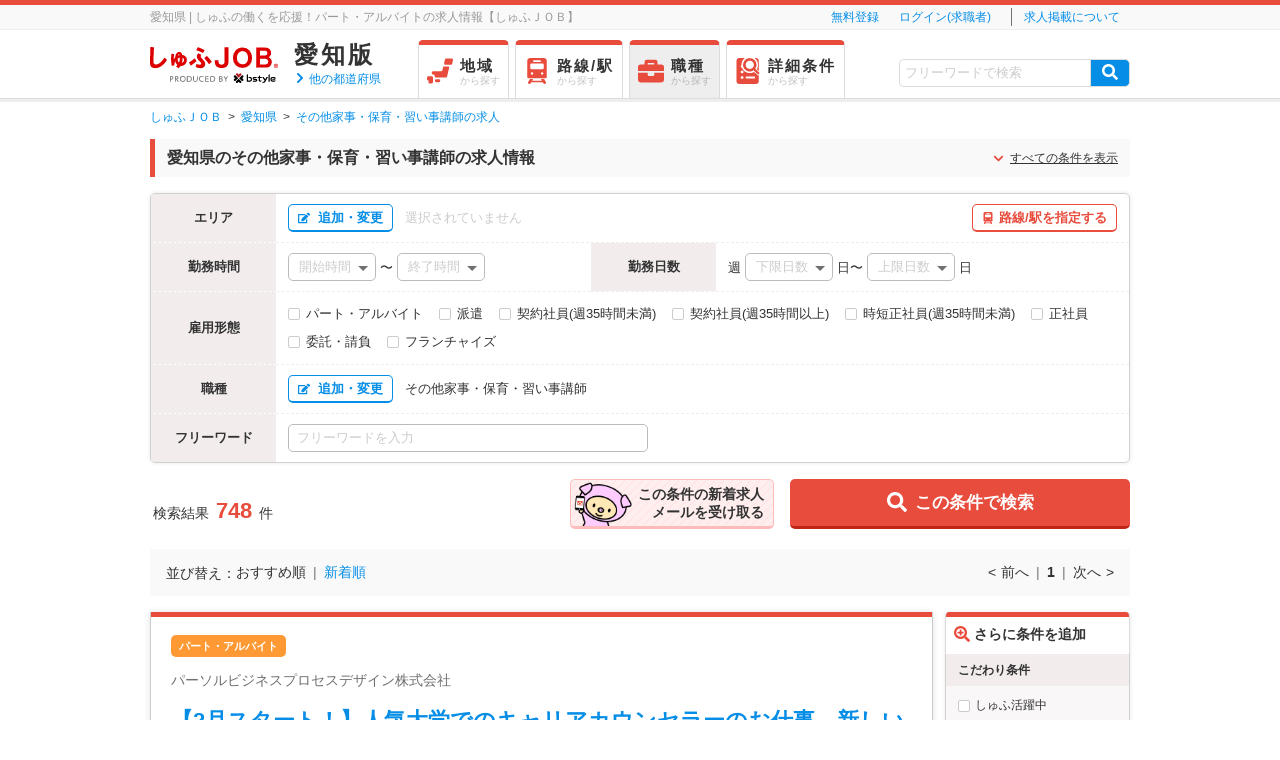

--- FILE ---
content_type: text/html; charset=UTF-8
request_url: https://part.shufu-job.jp/aichi/job-otherhousekeeper_lessons
body_size: 2756
content:
<!DOCTYPE html>
<html lang="ja" prefix="og: http:/ogp.me/ns#">
<head>
<title></title>
<meta charset="utf-8" />
<meta name="keywords" content="" />
<meta property="og:url" content="https://part.shufu-job.jp/aichi/job-otherhousekeeper_lessons" />
<meta property="og:site_name" content="しゅふＪＯＢ" />
<meta property="og:type" content="website" />
<meta name="application-name" content="しゅふＪＯＢ" />
<meta name="msapplication-TileColor" content="#ffffff" />
<meta name="msapplication-TileImage" content="https://cdn.shufu-job.jp/favicon/mstile-144x144.png?1766898098" />
<meta name="msapplication-square70x70logo" content="https://cdn.shufu-job.jp/favicon/mstile-70x70.png?1766898098" />
<meta name="msapplication-square150x150logo" content="https://cdn.shufu-job.jp/favicon/mstile-150x150.png?1766898098" />
<meta name="msapplication-wide310x150logo" content="https://cdn.shufu-job.jp/favicon/mstile-310x150.png?1766898098" />
<meta name="msapplication-square310x310logo" content="https://cdn.shufu-job.jp/favicon/mstile-310x310.png?1766898098" />
<link href="https://cdn.shufu-job.jp/favicon/favicon2.ico" type="image/x-icon" rel="icon"/>
<link href="https://cdn.shufu-job.jp/favicon/favicon2.ico" type="image/x-icon" rel="shortcut icon"/>
<link rel="apple-touch-icon" href="/apple-touch-icon.png"/>
<link rel="apple-touch-icon" sizes="57x57" href="/apple-touch-icon-57x57.png"/>
<link rel="apple-touch-icon" sizes="60x60" href="/apple-touch-icon-60x60.png"/>
<link rel="apple-touch-icon" sizes="72x72" href="/apple-touch-icon-72x72.png"/>
<link rel="apple-touch-icon" sizes="76x76" href="/apple-touch-icon-76x76.png"/>
<link rel="apple-touch-icon" sizes="114x114" href="/apple-touch-icon-114x114.png"/>
<link rel="apple-touch-icon" sizes="120x120" href="/apple-touch-icon-120x120.png"/>
<link rel="apple-touch-icon" sizes="144x144" href="/apple-touch-icon-144x144.png"/>
<link rel="apple-touch-icon" sizes="152x152" href="/apple-touch-icon-152x152.png"/>
<link rel="apple-touch-icon-precomposed" href="/apple-touch-icon-precomposed.png"/>
<link rel="apple-touch-icon-precomposed" sizes="57x57" href="/apple-touch-icon-57x57-precomposed.png"/>
<link rel="apple-touch-icon-precomposed" sizes="60x60" href="/apple-touch-icon-60x60-precomposed.png"/>
<link rel="apple-touch-icon-precomposed" sizes="72x72" href="/apple-touch-icon-72x72-precomposed.png"/>
<link rel="apple-touch-icon-precomposed" sizes="76x76" href="/apple-touch-icon-76x76-precomposed.png"/>
<link rel="apple-touch-icon-precomposed" sizes="114x114" href="/apple-touch-icon-114x114-precomposed.png"/>
<link rel="apple-touch-icon-precomposed" sizes="120x120" href="/apple-touch-icon-120x120-precomposed.png"/>
<link rel="apple-touch-icon-precomposed" sizes="144x144" href="/apple-touch-icon-144x144-precomposed.png"/>
<link rel="apple-touch-icon-precomposed" sizes="152x152" href="/apple-touch-icon-152x152-precomposed.png"/>
<link rel="stylesheet" href="https://cdn.shufu-job.jp/css/common/shufujob_font.css?1766898098" />
<link rel="stylesheet" href="https://cdn.shufu-job.jp/css/common/fontawesome/css/all.min.css?1766898098" />
<link rel="stylesheet" href="https://cdn.shufu-job.jp/css/pc/reset.css?1766898098" />
<link rel="stylesheet" href="https://cdn.shufu-job.jp/css/pc/common.css?1766898098" />
<!--[if lt IE 9]>
<script src="https://cdn.shufu-job.jp/js/pc/html5shiv.js"></script>
<![endif]-->
<script src="https://cdn.shufu-job.jp/js/pc/jquery.js?1766898098"></script>

<script src="https://cdn.shufu-job.jp/js/pc/jquery.leanModal.min.js?1766898098"></script>
<script src="https://cdn.shufu-job.jp/js/console/lib/store.modern.min.js"></script>
<script src="https://cdn.shufu-job.jp/js/console/lib/store.plugins.expire.js"></script>
<script src="//d2wy8f7a9ursnm.cloudfront.net/v4/bugsnag.min.js"></script>
<script>
    window.bugsnagClient = bugsnag({
        apiKey: 'e32087eeb0adfbbd5ed53a15d2e6a532',
        releaseStage: 'prod'
    });
</script>
<script type="text/javascript">
(function () {
    // iTP2.2対応(Cookieの値をlocalStorageに保持)
    var storedId = store.get('optimizelyEndUserId');
    if (storedId) {
        // localStorageに保存済みのIDでcookieを上書き
        var domain = document.domain;
        domain = domain.slice(domain.indexOf('.'));
        document.cookie = 'optimizelyEndUserId=' + storedId + '; path=/; domain=' + domain;
    } else {
        var id = ((document.cookie + ';').match('optimizelyEndUserId' + '=([^¥S;]*)')||[])[1];
        if (id) {
            // localStorageになければ新たに保持
            store.set('optimizelyEndUserId', decodeURIComponent(id));
        }
    }
})();
</script>
<script src="https://cdn.optimizely.com/js/9733631616.js"></script>
<!-- Google Tag Manager -->
<script type="text/javascript">
dataLayer = [{"crto_a_id":14559,"crto_c_id":null,"crto_dd_id":0,"crto_h_email":null,"crto_list_page":1,"crto_o_id":null,"crto_o_list":[],"crto_s_type":"d","crto_t_id":null,"crto_u_bool":1,"g_u_id":"71daf88a4bc9237e1110d48072f34bb0723ba10111783893396","google_tag_params":{"job_id":null,"job_locid":"aichi","job_pagetype":"searchresults"},"mmbr_bool":0,"krt_u_id":null,"krt_r_id":null,"krt_t_id":null}];
</script>
<script>(function(w,d,s,l,i){w[l]=w[l]||[];w[l].push({'gtm.start':
new Date().getTime(),event:'gtm.js'});var f=d.getElementsByTagName(s)[0],
j=d.createElement(s),dl=l!='dataLayer'?'&l='+l:'';j.async=true;j.src=
'https://www.googletagmanager.com/gtm.js?id='+i+dl;f.parentNode.insertBefore(j,f);
})(window,document,'script','dataLayer','GTM-TP493S');</script>
<!-- End Google Tag Manager -->
<script>
(function () {
  var getPrefName = function () {
    var pref = 'aichi';
    return pref
  }

  var setAreaPref = function (prefName) {
    var datetime = new Date();
    var secure = ('https:' === document.location.protocol ? ' Secure;' : '');
    var areaPrefDomain = '.' + document.location.hostname;
    var afterOneYear = datetime.setFullYear(datetime.getFullYear() + 1);
    var prefCode = 'Area_Pref=' + prefName + ';' + ' path=/;' + ' Domain=' + areaPrefDomain + ';' + ' Expires=' + new Date(afterOneYear) + ';' + secure ;
    document.cookie = prefCode;
  }

  var prefName = getPrefName()
  if ( !prefName ) {
    return
  }
  setAreaPref(prefName);

}());
</script>
</head>
<body>
<!-- Google Tag Manager (noscript) -->
<noscript><iframe src="https://www.googletagmanager.com/ns.html?id=GTM-TP493S"
height="0" width="0" style="display:none;visibility:hidden"></iframe></noscript>
<!-- End Google Tag Manager (noscript) -->


<div class="search-job-offer__vue">
    <template>
        <search-job-offer-page 
            serial-code="71daf88a4bc9237e1110d48072f34bb0723ba10111783893396"
            api-log-order-list-endpoint="https://part.shufu-job.jp/log/orderlist/"
            :is-log-order-list-enabled="true"
            :is-bot="false"
            :is-gtag-enabled="true"
        ></search-job-offer-page>
    </template>
</div>

<script type="text/javascript">
window.addEventListener('load', function() {
    var cdnHost = 'https://cdn.shufu-job.jp';
    var fileCacheTimestamp = '1766898098';
    var scripts = [
        '/dist/js/bundle_pc_searchJobOffer.js'
    ]
    scripts.map(function(script) {
        var scriptElement = document.createElement('script');
        scriptElement.src = cdnHost + script + '?' + fileCacheTimestamp;
        document.body.appendChild(scriptElement);
    });
});
</script>


</body>
</html>


--- FILE ---
content_type: text/html; charset=UTF-8
request_url: https://part.shufu-job.jp/api/job-seeker-action/exists
body_size: -93
content:
{
    "exists": false
}

--- FILE ---
content_type: text/html; charset=UTF-8
request_url: https://part.shufu-job.jp/api/entered-order-ids?order_ids[]=17972877&order_ids[]=17639474&order_ids[]=16094631&order_ids[]=17597832&order_ids[]=17999052&order_ids[]=15691448&order_ids[]=12559358&order_ids[]=18009053&order_ids[]=18034640&order_ids[]=16688193&order_ids[]=17944793&order_ids[]=17726537&order_ids[]=17976451&order_ids[]=17722925&order_ids[]=16833891&order_ids[]=17673688&order_ids[]=18053105&order_ids[]=17966695&order_ids[]=17997830&order_ids[]=17860100&order_ids[]=17743347&order_ids[]=17639779&order_ids[]=18008005&order_ids[]=17984768&order_ids[]=17260328
body_size: -83
content:
{
    "entered_order_ids": []
}

--- FILE ---
content_type: text/html; charset=UTF-8
request_url: https://part.shufu-job.jp/aichi/search-list/getInitData/
body_size: 228
content:
{"favorites":null,"applications":null,"memberStatus":1}

--- FILE ---
content_type: text/css
request_url: https://cdn.shufu-job.jp/css/common/shufujob_font.css?1766898098
body_size: 514
content:
/* Generated by Glyphter (http://www.glyphter.com) on  Sat Oct 10 2015*/
@font-face {
    font-family: 'shufujob_font';
    src: url('../../fonts/shufujob/shufujob_font.eot');
    src: url('../../fonts/shufujob/shufujob_font.eot?#iefix') format('embedded-opentype'), url('../../fonts/shufujob/shufujob_font.woff') format('woff'), url('../../fonts/shufujob/shufujob_font.ttf') format('truetype'), url('../../fonts/shufujob/shufujob_font.svg#shufujob_font') format('svg');
    font-weight: normal;
    font-style: normal;
}

[class*='icon-']:before,
[class*='icon-']:after {
    display: inline-block;
    font-family: 'shufujob_font';
    font-style: normal;
    font-weight: normal;
    line-height: 1;
    -webkit-font-smoothing: antialiased;
    -moz-osx-font-smoothing: grayscale;
}

.icon-0:before {
    content: '\0030';
}

.icon-1:after {
    content: '\0031';
}

.icon-2:after {
    content: '\0032';
}

.icon-A:before {
    content: '\0041';
}

.icon-B:after {
    content: '\0042';
}

.icon-C:after {
    content: '\0043';
}

.icon-D:before {
    content: '\0044';
}

.icon-E:before {
    content: '\0045';
}

.icon-F:before {
    content: '\0046';
}

.icon-G:before {
    content: '\0047';
}

.icon-H:after {
    content: '\0048';
}

.icon-I:after {
    content: '\0049';
}

.icon-J:before {
    content: '\004A';
}

.icon-K:before {
    content: '\004B';
}

.icon-L:before {
    content: '\004C';
}

.icon-M:before {
    content: '\004D';
}

.icon-N:before {
    content: '\004E';
}

.icon-O:before {
    content: '\004F';
}

.icon-P:after {
    content: '\0050';
}

.icon-Q:after {
    content: '\0051';
}

.icon-R:before {
    content: '\0052';
}

.icon-S:before {
    content: '\0053';
}

.icon-T:before {
    content: '\0054';
}

.icon-U:before {
    content: '\0055';
}

.icon-V:before {
    content: '\0056';
}

.icon-W:before {
    content: '\0057';
}

.icon-X:before {
    content: '\0058';
}

.icon-Y:before {
    content: '\0059';
}

.icon-Z:before {
    content: '\005A';
}

.icon-a:before {
    content: '\0061';
}

.icon-b:before {
    content: '\0062';
}

.icon-c:before {
    content: '\0063';
}

.icon-d:before {
    content: '\0064';
}

.icon-e:before {
    content: '\0065';
}

.icon-f:before {
    content: '\0066';
}

.icon-g:before {
    content: '\0067';
}

.icon-h:before {
    content: '\0068';
}

.icon-i:after {
    content: '\0069';
    font-weight: bold;
}

.icon-j:before {
    content: '\006A';
}

.icon-k:before {
    content: '\006B';
}

.icon-l:before {
    content: '\006C';
}

.icon-m:before {
    content: '\006D';
}

.icon-n:before {
    content: '\006E';
}

.icon-o:before {
    content: '\006F';
    font-weight: bold;
}

.icon-p:before {
    content: '\0070';
}

.icon-q:before {
    content: '\0071';
}

.icon-r:before {
    content: '\0072';
}

.icon-s:before {
    content: '\0073';
}

.icon-t:before {
    content: '\0074';
}

.icon-u:before {
    content: '\0075';
}

.icon-v:before {
    content: '\0076';
}

.icon-w:before {
    content: '\0077';
}

.icon-x:before {
    content: '\0078';
}

.icon-y:before {
    content: '\0079';
}

.icon-z:before {
    content: '\007A';
}


--- FILE ---
content_type: text/css
request_url: https://cdn.shufu-job.jp/css/pc/common.css?1766898098
body_size: 18397
content:
@charset "UTF-8";
/* ********************************************************************************
Common Style Sheet
00.基本レイアウト
01.右カラム
02.Header
03.Breadcrumb
04.Footer
05.Title
06.List
07.Button
08.Modal
09.Icon Font
10.Checkbox
11.Special Contents
12.Slide Contents
13.Pager
14.求人検索結果一覧(jobContents)
15.応募画面
16.Basic Info
99.汎用クラス（Clearfix含）
***********************************************************************************
00.基本レイアウト
***********************************************************************************/
body {
    margin: 0 auto;
    font-family: 'Lucida Grande', 'Lucida Sans Unicode', "ヒラギノ角ゴ ProN W3", "Hiragino Kaku Gothic ProN", "メイリオ", Meiryo, 'ＭＳ Ｐゴシック', Helvetica, Arial, Verdana, sans-serif;
    font-size: 14px;
    color: #333;
    letter-spacing: 0;
}
br {
    letter-spacing: normal;
}
header {
    border-bottom: 3px solid #eeeeee;
}
img {
    margin: 0;
    padding: 0;
    vertical-align: bottom;
    font-size: 0;
    line-height: 0;
}
#wrapper {
    margin: 0 auto;
}
#header {
    margin: 0;
    padding: 10px;
    background-color: #6CF;
}
article#contents {
    overflow: hidden;
}
#contents {
    width: 980px;
    margin: 16px auto 0;
}
#colLeft {
    width: 784px;
    float: left;
}
#colLeft form {
    margin: 0 0 32px 0;
}
#colRight {
    width: 185px;
    float: right;
    position: relative;
}
#colRight .side_inc {
    position: absolute;
}
#colRight nav {
    position: relative;
}
/** common **/
a, a:link, a:visited {
    text-decoration: none;
    color: #333;
}
a:hover {
    opacity: 0.7;
    filter: alpha(opacity=70);
    -ms-filter: "alpha(opacity=70)";
    text-decoration: none;
    /* color: #068ee7; */
}
a.linkNoLine, a.linkNoLine:link, a.linkNoLine:visited {
    color: #068ee7;
    text-decoration: none;
}
a.linkNoLine:hover {
    color: #068ee7;
    text-decoration: underline;
}
p, li {
    line-height: 150%;
    word-wrap: break-word;
}
input, textarea {
    font-family: 'Lucida Grande', 'Lucida Sans Unicode', "ヒラギノ角ゴ ProN W3", "Hiragino Kaku Gothic ProN", "メイリオ", Meiryo, 'ＭＳ Ｐゴシック', Helvetica, Arial, Verdana, sans-serif;
    font-size: 14px;
    word-wrap: normal;
    resize: vertical;
}
select {
    font-family: 'Lucida Grande', 'Lucida Sans Unicode', "ヒラギノ角ゴ ProN W3", "Hiragino Kaku Gothic ProN", "メイリオ", Meiryo, 'ＭＳ Ｐゴシック', Helvetica, Arial, Verdana, sans-serif;
    font-size: 14px;
    word-wrap: normal;
    -webkit-appearance: none;
    -moz-appearance: none;
    appearance: none;
}
select::-ms-expand {
    display: none;
}
input[type="button"], input[type="submit"] {
    -webkit-appearance: none;
    cursor: pointer;
}
table th {
    position: relative;
}
table th span img {
    position: absolute;
    right: 20px;
}
i {
    vertical-align: middle;
}
a.textLink, a.newWindow {
    text-decoration: underline;
    color: #068ee7;
}
.newWindow:after {
    content: '\0048';
    margin-left: 4px;
    display: inline-block;
    font-family: 'shufujob_font';
    font-style: normal;
    font-weight: normal;
    line-height: 1;
    -webkit-font-smoothing: antialiased;
    -moz-osx-font-smoothing: grayscale;
}
.smNote {
    color: #999;
    font-size: 14px;
}
.hide {
    display: none;
}
::-webkit-input-placeholder {
    color: #ccc!important;
}
:-ms-input-placeholder {
    color: #ccc!important;
}
::placeholder {
    color: #ccc!important;
}
:placeholder-shown {
    color: #ccc!important;
}
:-moz-placeholder {
    color: #ccc!important;
}
.noticeEmailUnsent {
    width: 980px;
    background: #ffe9e9;
    margin: 16px auto;
    padding: 16px;
    border: solid 3px #e74c3c;
    box-sizing: border-box;
    text-align: center;
}
.noticeEmailUnsent p {
    font-size: 16px;
    font-weight: bold;
}
.noticeEmailUnsent .noticeEmailUnsent_main_message .glyphicons-exclamation-sign {
    color: #e74c3c;
    font-size: 20px;
    margin-right: 5px;
    vertical-align: sub;
}
.noticeEmailUnsent .icon-i {
    color: #068ee7;
    font-size: 18px;
    vertical-align: middle;
}
.noticeEmailUnsent .noticeEmailUnsent_link {
    color: #068ee7;
    text-decoration: underline;
    font-size: 16px;
}
.sendErrorTag {
    background: #e74c3c;
    border-radius: 5px;
    color: #fff;
    font-size: 12px;
    padding: 1px 7px;
}
.sendRecoveryEMailBtn.btnRed {
    border-radius: 5px;
    padding: 8px;
    font-size: 14px;
    font-weight: bold;
    height: 40px;
    width: 138px;
}
.sendRecoveryEMailBtn.btnRed.disabled {
    background: #ccc;
    border: solid 1px #ccc;
    border-bottom: solid 1px #ccc;
    box-shadow: 0 4px #ccc;
}
.glyphicons-exclamation-sign {
    margin-right: 5px;
    vertical-align: bottom;
    font-size: 14px;
}
.glyphicons-remove-sign {
    position: relative;
    cursor: pointer;
    right: 30px;
    font-size: 20px;
    width: 20px;
    color: #ccc;
    line-height: 27px;
    padding: 10px 0;
    display: inline-block;
    font-family: 'Glyphicons Regular';
}
/**********************************************************************************
01.右カラム
***********************************************************************************/
#colRight .side_bnr {
    width: 185px;
    position: relative;
    margin: 0 0 12px 0;
}
#colRight .side_bnr a:hover {
    opacity: 0.7;
}
#colRight h3 {
    border-top: 5px solid #e74c3c;
    border-bottom: 1px #dcdcdc solid;
    padding: 8px;
    font-size: 14px;
}
#colRight h3:before {
    font-family: 'shufujob_font';
    font-weight: 400;
    color: #e74c3c;
    margin: 0 4px 0 0;
    top: 2px;
    position: relative;
}
#colRight .recommend_search h3:before {
    content: '\004F';
}
#colRight .search_history h3:before {
    content: '\0061';
}
#colRight .saved_search h3:before {
    content: '\0050';
}
#colRight .favorite h3:before {
    content: '\0068';
}
#colRight .order_history h3:before {
    content: '\0064';
}
#colRight .related_search h3:before {
    content: '\0074';
}
#colRight .specials h3:before {
    content: '\004D';
}
#colRight .related_cat h3:before {
    content: '\006D';
}
#colRight .related_cat, #colRight .specials, #colRight .related_search, #colRight .recommend_search, #colRight .search_history, #colRight .saved_search, #colRight .favorite, #colRight .order_history {
    margin: 0 0 16px 0;
    border: 1px #dcdcdc solid;
    border-radius: 4px;
    overflow: hidden;
    border-top: 0;
}
#colRight .specials li, #colRight .related_search li, #colRight .recommend_search li, #colRight .search_history li, #colRight .saved_search li, #colRight .favorite li, #colRight .order_history li {
    clear: both;
    border-bottom: 1px solid #dcdcdc;
}
#colRight ul.cat_list {
    font-size: 12px;
    padding: 8px 8px 0 8px;
}
#colRight li a {
    display: block;
    position: relative;
    vertical-align: text-top;
    padding: 8px;
}
#colRight ul.cat_list li a:hover {
    opacity: 0.7;
}
#colRight ul.cat_list li.big {
    padding: 0 0 8px 0;
    font-weight: 900;
}
#colRight ul.cat_list li.mid {
    padding: 0 0 4px 0;
}
#colRight ul.cat_list li.mid a {
    display: inline-block;
    width: 145px;
    font-weight: 400;
    margin: 0;
    padding: 0;
    color: #068ee7;
    text-decoration: underline;
}
#colRight ul.cat_list li.mid:before {
    content: '└';
    font-weight: 400;
    margin: 0 8px 0 0;
    padding: 0 0 0 0;
    vertical-align: baseline;
    font-size: 10px;
    color: #999;
}
#colRight li i {
    display: block;
    position: absolute;
    top: 0;
    right: 8px;
}
#colRight li i:after {
    font-style: normal;
    text-decoration: none;
    font-family: 'shufujob_font';
    content: '\0069';
    color: #068ee7;
    font-weight: normal;
    position: relative;
    right: -5px;
    top: 2px;
}
#colRight .specials li a:hover, #colRight .related_search li a:hover, #colRight .recommend_search li a:hover, #colRight .search_history li a:hover, #colRight .saved_search li a:hover, #colRight .favorite li a:hover, #colRight .order_history li a:hover {
    text-decoration: none;
    color: #068ee7;
    background: #fafafa;
}
#colRight li a:after {
    visibility: hidden;
    display: block;
    content: " ";
    clear: both;
    height: 0;
    zoom: 1;
}
#colRight li span {
    display: block;
    float: left;
    font-size: 13px;
}
#colRight li span.no_image_wrap, #colRight li span.image_wrap {
    position: relative;
    width: 42px;
    height: 42px;
    overflow: hidden;
    border: 1px solid #dcdcdc;
    margin: 0 6px 0 0;
}
#colRight li span.title {
    width: 100px;
    margin: 1px 0 0 0;
}
#colRight li .side_title, #colRight li .side_time_title, #colRight li .side_recom_title {
    width: 150px;
}
#colRight li img {
    position: absolute;
    top: 0;
    left: 0;
}
#colRight li.more a {
    display: block;
    color: #068ee7;
    text-align: right;
    font-size: 12px;
}
#colRight li.more a:before {
    font-family: 'shufujob_font';
    content: '\0069';
    color: #068ee7;
    font-size: 8px;
    padding: 0 4px 0 0;
}
#colRight li:last-child {
    border-bottom: 0px;
}
#colRight li em {
    color: #999;
    display: inline-block;
    font-style: normal;
    font-weight: 400;
    font-size: 9px;
    line-height: 1.2;
}
/**********************************************************************************
02.Header
***********************************************************************************/
#hNavi {
    background-color: #f9f9f9;
    margin: 0 auto;
    font-size: 12px;
    color: #777777;
    border-top: 5px solid #e74c3c;
    border-bottom: 1px solid #eeeeee;
}
#hNavi .hNavi_contents {
    width: 980px;
    height: 24px;
    margin: 0 auto;
    overflow: hidden;
}
#hNavi .hNavi_right {
    float: right;
}
#hNavi .desc {
    float: left;
    position: relative;
    padding: 3px 0 0;
    margin: 0;
    font-size: 100%;
    color: #999;
}
#hNavi .welcome {
    font-weight: bold;
    padding-top: 3px;
    margin-right: 20px;
    float: right;
}
#hNavi nav {
    float: right;
}
#hNavi ul li {
    float: left;
    padding: 0px 8px;
    margin: 3px 0 2px;
}
#hNavi ul li:nth-child(2) {
    padding-right: 18px;
}
#hNavi ul li:last-child {
    border-right-width: 0;
    padding: 0 0 0 18px;
    border-left: 1px solid #707070;
}
#hNavi ul li:hover {
    opacity: 0.7;
    filter: alpha(opacity=70);
    -ms-filter: "alpha(opacity=70)";
}
#hNavi ul li a {
    color: #068ee7;
    text-decoration: none;
}
/** gNavi **/
#gNavi {
    border-bottom: 1px solid #dcdcdc;
}
#gNavi .gNavi_contents {
    width: 980px;
    height: 58px;
    margin: 10px auto 0;
    overflow: hidden;
}
#gNavi .gNavi_contents .logo {
    float: left;
    margin: 5px 16px 0 0;
}
#gNavi .gNavi_contents .logo img {
    width: 128px;
    height: 40px;
}
#gNavi .gNavi_contents .selectArea {
    float: left;
    margin: 5px 40px 0 0;
    text-align: left;
}
#gNavi .gNavi_contents .selectArea .areaName {
    text-align: center;
    color: #333333;
    font-size: 24px;
    letter-spacing: 3px;
    font-weight: bold;
    margin-bottom: 8px;
}
#gNavi .gNavi_contents .selectArea .areaChange {
    font-size: 10px;
    text-decoration: none;
}
#gNavi .gNavi_contents .selectArea .icon-B:before {
    position: static;
    font-size: 9px;
    text-align: left;
}
#gNavi .gNavi_contents .selectArea a {
    padding: 0;
    text-decoration: none;
    color: #068ee7;
    font-size: 12px;
    font-weight: bold;
    position: relative;
    top: -3px;
}
#gNavi .gNavi_contents .selectArea a:before {
    font-family: 'shufujob_font';
    content: '\0069';
    font-size: 9px;
    margin: 0 2px 0 0;
    color: #068ee7;
    font-style: normal;
}
#gNavi .gNavi_contents .selectArea a:hover {
    opacity: 0.7;
    filter: alpha(opacity=70);
    -ms-filter: "alpha(opacity=70)";
}
#gNavi .gNavi_contents nav {
    float: left;
}
#gNavi .gNavi_contents nav ul {
    overflow: hidden;
}
#gNavi .gNavi_contents nav ul li {
    margin-top: 4px;
    margin-bottom: 3px;
    margin-right: 6px;
    float: left;
    text-align: center;
    border-radius: 5px 5px 0px 0px;
    overflow: hidden;
    border: 1px solid #dcdcdc;
    border-top: 0;
}
#gNavi .gNavi_contents nav ul li:last-child {}
#gNavi .gNavi_contents nav ul .active {
    font-weight: bold;
    padding-bottom: 0px;
    overflow: hidden;
}
#gNavi .gNavi_contents nav ul li a {
    border-top: 5px solid #e74c3c;
    display: block;
    padding: 8px 13px 16px 8px;
    color: #333;
    text-decoration: none;
    font-size: 15px;
    font-weight: bold;
    letter-spacing: 2px;
    text-align: left;
    overflow: hidden;
}
#gNavi .gNavi_contents nav ul li.active a {
    background: #eee;
    background-color: #eee;
}
#gNavi .gNavi_contents nav ul li a:hover {
    border-color: #f00;
    opacity: 0.7;
    filter: alpha(opacity=70);
    -ms-filter: "alpha(opacity=70)";
}
#gNavi .gNavi_contents nav ul li a:before {
    font-family: 'shufujob_font';
    font-size: 26px;
    color: #e74c3c;
    line-height: 1.3;
    float: left;
    margin-right: 4px;
    font-weight: 400;
}
#gNavi .gNavi_contents nav ul li.area a:before {
    content: '\006b';
}
#gNavi .gNavi_contents nav ul li.line a:before {
    content: '\006c';
}
#gNavi .gNavi_contents nav ul li.job a:before {
    content: '\006d';
}
#gNavi .gNavi_contents nav ul li.spec a:before {
    content: '\0064';
}
#gNavi .gNavi_contents nav ul li a:after {
    content: 'から探す';
    font-size: 10px;
    line-height: 1;
    display: block;
    letter-spacing: normal;
    opacity: 0.3;
    white-space: nowrap;
}
#gNavi .gNavi_contents .searchWrapper {
    overflow: hidden;
    float: right;
    margin: -3px 0 0 0;
}
#gNavi .gNavi_contents .dateModified {
    text-align: right;
    overflow: hidden;
}
#gNavi .gNavi_contents .dateModified li {
    display: inline-block;
    margin-left: 8px;
    font-weight: 400;
    color: #bbb;
    margin: 0 0 0 0;
}
#gNavi .gNavi_contents .dateModified li.count {
    font-size: 100%;
    color: #e74c3c;
    font-weight: 900;
    margin: 0 0 0 6px;
}
#gNavi .gNavi_contents .dateModified li.count span {
    color: #333;
    font-size: 60%;
    margin: 0 0 0 4px;
}
#gNavi .gNavi_contents .searchBox {
    margin-bottom: 1px;
    text-align: right;
}
#gNavi .gNavi_contents .searchBox .inputKey_Btn, #BasicInfo .nearestStation .inputKey_Btn {
    padding: 5px 4px 3px 4px;
    background-color: #068ee7;
    vertical-align: middle;
    font-size: 18px;
    box-sizing: border-box;
    border-style: solid;
    border-width: 1px;
    border-color: #dcdcdc;
    border-radius: 0 5px 5px 0;
    width: 40px;
    height: 28px;
    position: relative;
    overflow: hidden;
}
#gNavi .gNavi_contents .searchBox .inputKey_Btn:after, #BasicInfo .nearestStation .inputKey_Btn:after {
    font-family: 'shufujob_font';
    content: '\0074';
    position: absolute;
    top: 5px;
    left: 12px;
    font-size: 80%;
    color: #fff;
}
#gNavi .gNavi_contents .searchBox .inputKey_Btn:hover, #BasicInfo .nearestStation .inputKey_Btn:hover {
    opacity: 0.7;
    cursor: pointer;
}
.inputKey {
    width: 195px;
    height: 33px;
    padding: 5px;
    box-sizing: border-box;
    border-radius: 3px 0 0 3px;
    font-size: 14px;
    border-top: solid 2px #cccccc;
    border-left: solid 2px #cccccc;
    border-bottom: solid 2px #cccccc;
    border-right: 0px;
    -webkit-appearance: textfield !important;
}
.btnSubmit {
    box-sizing: border-box;
    background-color: #e74c3c;
    padding: 6px 14px 7px;
    height: 33px;
    color: #fff;
    border: none;
    border-style: solid;
    border-color: #999999;
    border-width: 0 1px 1px 0;
    cursor: pointer;
}
#gNavi .inputKey {
    width: 191px;
    height: 28px;
    padding-left: 5px;
    -webkit-appearance: textfield !important;
    border: 1px solid #dcdcdc;
    border-right-width: 0px;
    border-radius: 5px 0 0 5px;
    font-size: 13px;
    color: #333333;
}
#gNavi .inputKey::-webkit-input-placeholder {
    color: #aaaaaa;
}
#gNavi .inputKey:-ms-input-placeholder {
    color: #aaaaaa;
}
#gNavi .inputKey::-moz-placeholder {
    color: #aaaaaa;
}
#gNavi .btnSubmit:hover {
    cursor: pointer;
}
/*Mypage Header*/
.myMenuHeader {
    display: block;
    margin: auto;
    text-align: center;
}
.myMenuHeader li {
    background-color: #eee;
    border-radius: 5px 5px 0 0;
    display: inline-block;
    height: 35px;
}
.myMenuHeader li a {
    font-weight: bold;
    font-size: 14px;
    height: 15px;
    display: inline-table;
    padding: 8px 20px 8px 39px;
}
.myMenuHeader li.i00:before, .myMenuHeader li.i01:before, .myMenuHeader li.i02:before, .myMenuHeader li.i03:before, .myMenuHeader li.i04:before, .myMenuHeader li.i05:before {
    position: absolute;
    line-height: 1;
    display: block;
    font-style: normal;
    font-weight: normal;
    pointer-events: none;
    font-size: 20px;
    font-family: 'shufujob_font';
    color: #e74c3c;
    margin-top: 8px;
    margin-left: 8px;
}
.myMenuHeader li.i00:before {
    content: '\0078';
}
.myMenuHeader li.i01:before {
    content: '\0079';
}
.myMenuHeader li.i02:before {
    content: '\0051';
}
.myMenuHeader li.i03:before {
    content: '\0030';
}
.myMenuHeader li.i04:before {
    content: '\0068';
}
.myMenuHeader li.i05:before {
    content: '\0031';
}
.myMenuHeader div#triangle, .myMenuHeader li p.underHeader {
    display: none;
}
.myMenuHeader li.i00:hover div#triangle, .myMenuHeader li.i01:hover div#triangle, .myMenuHeader li.i02:hover div#triangle, .myMenuHeader li.i03:hover div#triangle, .myMenuHeader li.i04:hover div#triangle, .myMenuHeader li.i05:hover div#triangle {
    transition: .3s;
    border-style: solid;
    width: 0px;
    height: 0px;
    line-height: 0px;
    border-width: 0px 100px 100px 100px;
    _border-color: #000 #000 #007bff #000;
    _filter: progid:DXImageTransform.Microsoft.Chroma(color='#000000');
    border-color: transparent transparent rgb(0, 0, 0);
    border-width: 0px 6.5px 13px;
    display: block;
    margin: -4px auto 0 auto;
    padding: -5px!important;
    display: block;
}
.myMenuHeader li.i00:hover p.underHeader, .myMenuHeader li.i01:hover p.underHeader, .myMenuHeader li.i02:hover p.underHeader, .myMenuHeader li.i03:hover p.underHeader, .myMenuHeader li.i04:hover p.underHeader, .myMenuHeader li.i05:hover p.underHeader {
    position: absolute;
    color: #fff;
    font-weight: bold;
    font-size: 12px;
    background: #000;
    background-color: #000;
    width: 120px;
    border-radius: 5px;
    padding: 10px;
    text-align: left;
    margin-left: -5px;
    display: block;
    z-index: 9999;
}
.myMainContent {
    border: 1px solid #ccc;
    padding: 10px;
    border-radius: 5px;
    margin-bottom: 40px;
    box-shadow: 0px 0px 5px #eaeaea;
    overflow: hidden;
}
.mySubTitle {
    padding: 16px 0;
    display: block;
    position: relative;
}
.mySubTitle p {
    font-weight: bold;
    border-left: #e74c3c 5px solid;
    padding-left: 10px;
}
.titleMain {
    margin: 0 0 8px;
    position: relative;
}
.titleMain h1 {
    font-size: 20px;
    font-weight: bold;
    color: #282828;
}
.titleMain h2 {
    background: #f9f9f9;
    padding: 3px 3px 3px 8px;
    border-left: solid 5px #e74c3c;
}
.titleMain__searchContent {
    display: inline-block;
    text-overflow: ellipsis;
    max-width: 710px;
    overflow: hidden;
    vertical-align: middle;
    white-space: nowrap;
}
.titleMain__searchInfo, .titleMain__counter {
    display: inline-block;
    vertical-align: middle;
}
.titleMain__counter {
    float: right;
}
.titleMain__counter__match {
    font-size: 12px;
    vertical-align: middle;
}
.titleMain__counter__match__num {
    font-size: 22px;
    color: #e74c3c;
    margin: 0 4px;
}
.titleMain p {
    margin-top: 8px;
    font-size: 12px;
    line-height: 150%;
    color: #959595;
}
.titleMain p a {
    text-decoration: underline;
}
.noticeText {
    font-size: 14px;
    position: relative;
}
.noticeText a {
    text-decoration: underline;
    color: #068ee7;
}
.ctr_umypages.act_index .myMenuHeader li.i00, .ctr_uupdateforms.act_index .myMenuHeader li.i01, .ctr_uemailsetting.act_index .myMenuHeader li.i02, .ctr_uuseraccounts.act_index .myMenuHeader li.i02, .ctr_ufavoriteconditions.act_index .myMenuHeader li.i02, .ctr_uuseraccounts.act_emailsetting .myMenuHeader li.i02, .ctr_umyresumes.act_index .myMenuHeader li.i03, .ctr_ufavorites.act_index .myMenuHeader li.i04, .ctr_ucelebrations.act_completion .myMenuHeader li.i05, .ctr_uapplicationhistories.act_index .myMenuHeader li.i05, .ctr_ucelebrations.act_bankselection .myMenuHeader li.i05, .ctr_ucelebrations.act_branchselection .myMenuHeader li.i05 {
    background-color: #fff;
    border: solid 1px #ccc;
    border-bottom: none;
    border-top: #e74c3c 5px solid;
    box-sizing: content-box;
    position: relative;
    height: 32px;
}
.ctr_umypages.act_index .myMenuHeader li.i00:before, .ctr_uupdateforms.act_index .myMenuHeader li.i01:before, .ctr_uemailsetting.act_index .myMenuHeader li.i02:before, .ctr_uuseraccounts.act_index .myMenuHeader li.i02:before, .ctr_ufavoriteconditions.act_index .myMenuHeader li.i02:before, .ctr_uuseraccounts.act_emailsetting .myMenuHeader li.i02:before, .ctr_umyresumes.act_index .myMenuHeader li.i03:before, .ctr_ufavorites.act_index .myMenuHeader li.i04:before, .ctr_ucelebrations.act_completion .myMenuHeader li.i05:before, .ctr_uapplicationhistories.act_index .myMenuHeader li.i05:before, .ctr_ucelebrations.act_bankselection .myMenuHeader li.i05:before, .ctr_ucelebrations.act_branchselection .myMenuHeader li.i05:before {
    position: absolute;
    top: -2px;
}
.ctr_umypages.act_index .myMenuHeader li.i00 a, .ctr_uupdateforms.act_index .myMenuHeader li.i01 a, .ctr_uemailsetting.act_index .myMenuHeader li.i02 a, .ctr_uuseraccounts.act_index .myMenuHeader li.i02 a, .ctr_ufavoriteconditions.act_index .myMenuHeader li.i02 a, .ctr_uuseraccounts.act_emailsetting .myMenuHeader li.i02 a, .ctr_umyresumes.act_index .myMenuHeader li.i03 a, .ctr_ufavorites.act_index .myMenuHeader li.i04 a, .ctr_ucelebrations.act_completion .myMenuHeader li.i05 a, .ctr_uapplicationhistories.act_index .myMenuHeader li.i05 a, .ctr_ucelebrations.act_bankselection .myMenuHeader li.i05 a, .ctr_ucelebrations.act_branchselection .myMenuHeader li.i05 a {
    padding: 3px 18px 8px 30px;
    position: relative;
    top: 2px;
}
/**********************************************************************************
03.Breadcrumb
***********************************************************************************/
.breadcrumb {
    width: 980px;
    margin: 8px auto 0;
}
.breadcrumb ul {
    overflow: hidden;
    word-wrap: break-word;
}
.breadcrumb li {
    float: left;
    font-size: 12px;
}
.breadcrumb li:after {
    content: ">";
    margin: 0 5px;
    color: #777777;
}
.breadcrumb li span strong {
    font-weight: normal;
}
.breadcrumb li.active:after {
    content: "";
}
.breadcrumb a:link, .breadcrumb a:visited {
    color: #068ee7;
}
.breadcrumb a:hover {
    color: #068ee7;
    text-decoration: underline;
}
.breadcrumb p {
    position: relative;
}
.breadcrumb p img {
    position: absolute;
    top: -18px;
    right: 330px;
}
/**********************************************************************************
04.Footer
***********************************************************************************/
.seoContents {
    clear: both;
}
.seoContentsInner {
    margin: 0 0 40px;
}
.seoContentsInner:last-child {
    margin-bottom: 0;
}
.seoContentsInner h4 {
    font-size: 12px;
    margin: 0 0 8px;
    color: #292929;
}
.seoContentsInner .subTitle {
    font-size: 14px;
    font-weight: bold;
    color: #444444;
}
.seoContentsInner .desc {
    font-size: 12px;
    color: #777777;
    margin: 15px 0 25px;
    line-height: 18px;
}
.seoContentsInner .desc:last-child {
    margin-bottom: 0px;
}
.seoContentsInner.publicity .desc {
    font-size: 11px;
    color: #777777;
}
.seoContentsInner.publicity .desc .subTitle {
    font-size: 11px;
    font-weight: bold;
}
.seoContentsInner.publicity .desc {
    margin-bottom: 0px;
}
.seoContentsInner.footerPref {
    width: 980px;
    padding-top: 50px;
    margin: auto;
    font-size: 10px;
}
.seoContentsInner.footerPref .titleMain {
    margin-bottom: 10px;
}
.seoContentsInner.footerPref .subTitle {
    font-size: 10px;
    font-weight: bold;
    color: #000000;
    margin-bottom: 15px;
}
.seoContentsInner.footerPref .lead {
    color: #777777;
    font-size: 10px;
}
.seoContentsInner.footerPref .areaName {
    font-weight: bold;
    color: #444444;
    display: block;
    margin: 10px 40px 0 0;
}
.seoContentsInner.footerPref .areaName:last-child {
    margin-bottom: 0;
}
.captiontxt {
    font-size: 10px;
    margin-bottom: 8px;
}
.seoContentsInner a:hover {
    text-decoration: underline;
}
#footer {
    clear: both;
    background-color: #eee;
    margin: 32px 0 0;
    font-size: 12px;
}
#footer ul {
    width: 980px;
    padding: 50px 0;
    margin: 0 auto;
}
#footer li {
    margin: 0 0 16px;
}
#footer .copyright {
    text-align: center;
    padding: 35px 0;
    background-color: #b3b3b3;
    color: #fff;
}
#pagetop {
    position: fixed;
    right: 0;
    bottom: 0;
    z-index: 10;
}
/*動的フッター*/
.dynamicList li {
    text-indent: -1.5em;
    padding-left: 1.5em;
}
.seoContentsInner .areaSelect {
    padding: 0;
}
.seoContentsInner .areaSelect ul {
    overflow: hidden;
}
.seoContentsInner .areaSelect li {
    float: left;
    width: 22%;
    margin: 0 16px 16px 0;
}
.seoContentsInner li:before {
    margin-right: 5px;
    font-family: 'shufujob_font';
    content: '\0069';
    font-size: 10px;
    vertical-align: baseline;
    color: #e74c3c;
}
.seoContentsInner .areaSelect span {
    font-size: 10px;
}
#colLeft .latestInfo_02 {
    margin: 0 0 24px 0;
}
#colLeft .specialList .topicImg {
    width: 64px;
    height: 64px;
}
/* footer_sideFloat */
#floatside {
    display: block;
    position: fixed;
    right: 0;
    bottom: 0;
    height: 161px;
    width: 191px;
    background: #fff;
    padding: 10px;
    border-radius: 25px 0 0 0;
    box-shadow: 0 10px 10px rgba(0, 0, 0, 0.25);
    z-index: 19;
    background-color: #fff
}
#floatside .floatBtn:before {
    content: url('https://cdn.shufu-job.jp/img/pc/icon_plus_white.png');
    position: absolute;
    left: 55px;
    top: 11px;
    transition-duration: 1s;
    transition-property: -webkit-transform;
    transition-property: transform;
    transition-property: transform, -webkit-transform;
    -webkit-transform: rotate(45deg);
            transform: rotate(45deg);
}
#floatside .floatBtn.open:before {
    content: url('https://cdn.shufu-job.jp/img/pc/icon_plus_white.png');
    position: absolute;
    left: 55px;
    top: 11px;
    transition-duration: 1s;
    transition-property: -webkit-transform;
    transition-property: transform;
    transition-property: transform, -webkit-transform;
    -webkit-transform: rotate(0deg);
            transform: rotate(0deg);
}
#floatside .floatBtn .btnText {
    display: block;
    left: 10px;
    position: relative;
}
#floatside .floatBtn {
    width: 211px;
    background: #e74c3c;
    display: block;
    border: none;
    margin: -10px -10px 0 -10px;
    height: 43px;
    border-radius: 25px 0 0 0;
    font-size: 20px;
    color: #fff;
}
#floatside p {
    font-size: 12px;
    text-align: center;
    display: block;
    font-weight: bold;
    margin: 19px 0;
    letter-spacing: -0.1em;
}
#floatside .registerSection {
    display: block;
}
#floatside .applySection {
    display: block;
    margin-top: 10px;
}
#floatside .registerSection a {
    display: block;
}
#floatside .btnRed:before {
    display: none;
}

/**********************************************************************************
05.Title
***********************************************************************************/
.titleRed {
    padding: 10px;
    background-color: #e74c3c;
    line-height: 150%;
    color: #fff;
    margin-bottom: 16px;
}
.titleMod {
    background: #f9f9f9;
    padding: 3px 3px 3px 8px;
    border-left: solid 5px #e74c3c;
    margin-bottom: 16px;
}
.titleMod .num {
    font-size: 60%;
}
.titleMod label:hover {
    color: #e74c3c;
    text-decoration: underline;
    cursor: pointer;
}
h2 i, h3 i {
    vertical-align: baseline;
}
.titleRed.icoCircle {
    padding: 8px;
}
.areaSearch .titleRed:hover {
    cursor: pointer;
}
.desc {
    margin: 16px 0 26px;
    font-size: 14px;
}
/*.titleDetail {
    padding: 0 150px 8px 0;
    border-bottom: 2px solid #ccc;
    font-weight: bold;
    line-height: 150%;
    word-break: break-all;
}*/
.koyo {
    color: #282828;
    font-weight: bold;
    position: absolute;
    right: 0;
    top: 0;
}
.titleOnepoint {
    padding: 4px 10px;
    margin: 0 0 8px;
    border-left: 5px solid #e5e7e4;
    word-break: break-all;
}
.detailInfobox {
    padding: 8px 0;
}
.detailInfobox p:last-child {
    padding: 16px;
    margin: 0;
}
.detailInfobox:first-child {
    border: none;
    padding: 0 0 8px;
    margin: 0 0 8px;
}
.titleDateOfRevision {
    margin-bottom: 16px;
}

/**********************************************************************************
06.List
***********************************************************************************/
/** column **/
ul.col2 li {
    position: relative;
    display: inline-block;
    vertical-align: top;
    width: 49%;
    margin: 0 0 8px;
}
ul.col4 li {
    position: relative;
    display: inline-block;
    vertical-align: top;
    width: 30%;
    margin: 0 0 8px;
    font-size: 14px;
}
ul.col5 li {
    position: relative;
    display: inline-block;
    vertical-align: top;
    width: 19%;
    margin: 0 0 8px;
}
.listArrowBlack li {}
.listArrowBlack li:before {
    font-family: 'shufujob_font';
    content: '\0069';
    font-size: 10px;
    margin: 0 2px 0 4px;
    color: #333;
    font-style: normal;
}
.listArrowBlack li.acordion:before {
    content: "";
    display: none;
}
.listArrowBlack .jobCategory {
    background: none;
    padding: 0!important;
}
.listInline li, .statusIcon li {
    display: inline-block;
}
.listInline.partition li {
    width: 126px;
    font-size: 16px;
}
.listInline.partition li:last-child:after {
    content: "";
}
.listInline.slush li:after {
    content: "／";
    margin: 0 0 0 8px;
}
.listInline.slush li:last-child:after {
    content: "";
}
/**********************************************************************************
07.Button
***********************************************************************************/
/** chrome対策 **/
button {
    outline: none;
}
button:hover {
    opacity: 0.7;
    filter: alpha(opacity=70);
    -ms-filter: "alpha(opacity=70)";
    text-decoration: none;
}
/** area **/
.buttonArea {
    text-align: center;
    margin: 40px 0;
}
.buttonArea a {
    margin: auto 5px 0;
}
.formButton .btnGray {
    margin: 0;
}
/** Red **/
.btnRedArrow, .btnGrayArrow, .btnGray, .btnOrangeArrow, .btnOrange, .btnGreenArrow {
    display: inline-block;
    margin: 20px auto 0;
    padding: 14px 0 12px;
    position: relative;
    width: 227px;
    background-color: #e74c3c;
    border-bottom: solid 3px #a91214;
    color: #fff!important;
    text-decoration: none!important;
    text-align: center;
}
.btnRedArrow:after, .btnGrayArrow:after, .btnOrangeArrow:after, .btnGreenArrow:after {
    position: absolute;
    right: 11px;
}
li.btnLink {
    padding: 0px !important;
}
li.btnLink a {
    padding: 14px 0 12px;
}
.btnRedArrow {
    background-color: #e74c3c;
    position: relative;
    width: 288px;
    margin: 16px auto 0;
    border-bottom: solid 3px #a91214;
    text-align: center;
}
.btnRedArrow02 {
    position: relative;
    width: 300px;
    display: inline-block;
    background: #e74c3c;
    border: 1px solid #e74c3c;
    box-shadow: 0 4px #a91214;
    border-radius: 4px;
    color: #fff !important;
    text-align: center;
    font-size: 20px;
    font-weight: 900;
    line-height: 1.4;
    padding: 8px;
    overflow: hidden;
}
.btnBlueArrow {
    position: relative;
    width: 300px;
    display: inline-block;
    background: #068ee7;
    border: 1px solid #068ee7;
    box-shadow: 0 4px #016bb0;
    border-radius: 4px;
    color: #fff !important;
    text-align: center;
    font-size: 20px;
    line-height: 1.4;
    padding: 8px;
    overflow: hidden;
}
.btnGrayArrow .icon-B:before, .btnOrangeArrow .icon-B:before {
    font-size: 10px;
    vertical-align: baseline;
    position: absolute;
    right: 10px;
    top: 18px;
}
.idPassBtn {
    width: 300px;
}
.btnRedArrow.up:after {
    content: "";
}
.btnRedArrow.down:after {
    content: "";
}
.btnBackArrow .icon-D:before {
    font-family: 'shufujob_font';
    content: "D";
    font-size: 10px;
    position: absolute;
    left: 16px;
    top: 35%;
}
/** Green **/
.btnGreenArrow {
    background-color: #3bb24f;
    position: relative;
    width: 288px;
    margin: 20px auto 0;
    border-bottom: solid 3px #107e22;
    text-align: center;
}
.btnGreenArrow:hover {
    opacity: 0.7;
    filter: alpha(opacity=70);
    -ms-filter: "alpha(opacity=70)";
}
/** Gray **/
.btnGrayArrow, .btnGray {
    background-color: #b3b3b3;
    position: relative;
    width: 183px;
    margin: 20px auto 0;
    border-bottom: solid 3px #999999;
    text-align: center;
}
/** orange **/
.btnOrangeArrow, .btnOrange {
    background-color: #ff5c2c;
    position: relative;
    width: 183px;
    margin: 20px auto 0;
    border-bottom: solid 3px #c14a28;
    text-align: center;
    color: #fff;
}
.btnOrangeArrow:hover, .btnOrange:hover, .btnGrayArrow:not(.btnDisable):hover, .btnGray:not(.btnDisable):hover, .btnGreenArrow:hover, .btnRedArrow:hover {
    opacity: 0.7;
    filter: alpha(opacity=70);
    /* ie lt 8 */
    -ms-filter: "alpha(opacity=70)";
    /* ie 8 */
    -moz-opacity: 0.7;
    /* FF lt 1.5, Netscape */
    -khtml-opacity: 0.7;
    /* Safari 1.x */
    ;
}
/* Button arrow */
.btnWhite.btnWhiteArrow:before, .btnBlue:before, .btnRed:before {
    position: absolute;
    right: 2.5%;
    top: 28%;
    content: '\0069';
    display: block;
    font-family: 'shufujob_font';
    font-style: normal;
    font-weight: normal;
    line-height: 1;
    font-size: 20px;
}
/** white **/
.btnWhite {
    background: #fff;
    border: 1px solid #ccc;
    box-shadow: 0 4px #ccc;
    line-height: 1;
    overflow: hidden;
    position: relative;
    vertical-align: middle;
    padding: 13px 0;
    font-size: 22px;
    text-align: center;
    border-radius: 5px;
    line-height: 1;
}
.btnWhite.btnWhiteArrow:before {
    position: absolute;
    right: 2.5%;
    top: 28%;
    content: '\0069';
    display: block;
    font-family: 'shufujob_font';
    font-style: normal;
    font-weight: normal;
    line-height: 1;
    font-size: 20px;
}
/** blue **/
.btnBlue {
    background: #068ee7;
    border: 1px solid #068ee7;
    border-bottom: 1px solid #006BAF;
    box-shadow: 0 4px #006BAF;
    color: #fff!important;
    text-align: center;
    box-sizing: border-box;
    position: relative;
    vertical-align: middle;
    padding: 13px 0;
    font-size: 22px;
    text-align: center;
    border-radius: 5px;
    line-height: 1;
    height: 50px;
}
.btnBlue:before {
    position: absolute;
    right: 2.5%;
    top: 28%;
    content: '\0069';
    display: block;
    font-family: 'shufujob_font';
    font-style: normal;
    font-weight: normal;
    line-height: 1;
    font-size: 20px;
}
/** Red **/
.btnRed {
    background: #e74c3c;
    border: 1px solid #e74c3c;
    border-bottom: 1px solid #c22414;
    box-shadow: 0 4px #c22414;
    color: #fff!important;
    text-align: center;
    box-sizing: border-box;
    position: relative;
    vertical-align: middle;
    padding: 13px 0;
    font-size: 22px;
    text-align: center;
    border-radius: 5px;
    line-height: 1;
    height: 50px;
}
/** Orange **/
.btnOrange {
    background: #F3AF82;
    border: 1px solid #EE8F50;
    border-bottom: 1px solid #EE8F50;
    box-shadow: 0 4px #EE8F50;
    color: #fff!important;
    text-align: center;
    box-sizing: border-box;
    position: relative;
    vertical-align: middle;
    padding: 13px 0;
    font-size: 22px;
    text-align: center;
    border-radius: 5px;
    line-height: 1;
    height: 50px;
}
/** close **/
.btnClose {
    font-weight: bold;
    color: #db1619!important;
    text-decoration: none!important;
    position: relative;
    vertical-align: middle;
    padding: 15px 0;
    font-size: 22px;
    text-align: center;
    border-radius: 3px;
    line-height: 1;
}
/** size **/
.btnSizeAuto {
    width: auto;
    padding: 14px 35px 12px 20px;
}
.btnFav {
    padding-left: 4px;
    position: relative;
}
.btnFav .addFavIcon {
    position: absolute;
    top: -60px;
    left: -10px;
    padding: 10px 10px 10px 34px;
    width: 210px;
    border-radius: 5px;
    background-color: #ff9933;
    color: #ffffff;
    font-size: 14px;
    -webkit-animation: fadeOut 4s ease-in-out 0s 1 normal forwards;
            animation: fadeOut 4s ease-in-out 0s 1 normal forwards;
}
.btnFav .addFavIcon:before {
    content: '\0068';
    font-family: 'shufujob_font';
    position: absolute;
    top: 3px;
    left: 8px;
    font-size: 20px;
}
.btnFav .addFavIcon:after {
    content: '';
    position: absolute;
    top: 48px;
    left: 115px;
    width: 0;
    height: 0;
    border-style: solid;
    border-width: 8.7px 5px 0 5px;
    border-color: #ff9933 transparent transparent transparent;
}
@-webkit-keyframes fadeOut {
    0% {
        display: block;
    }
    99% {
        opacity: 1;
        display: block;
    }
    100% {
        opacity: 0;
        display: none;
    }
}
@keyframes fadeOut {
    0% {
        display: block;
    }
    99% {
        opacity: 1;
        display: block;
    }
    100% {
        opacity: 0;
        display: none;
    }
}
.btnApplicationSize {
    width: 206px;
    padding: 14px 35px 12px 20px;
}
/** icon + btn **/
.icoAfter i:last-child {
    position: absolute;
    right: 11px;
}
.icoBefore i:first-child {
    position: absolute;
    left: 11px;
}
/*Table*/
.detailTable, .entireTable {
    width: 100%;
    margin: 16px 0 0;
    color: #282828;
    line-height: 150%;
    border-collapse: separate;
    border-spacing: 0;
    border-top: 1px solid #ccc;
}
.detailTable.detailTable__no-top-border {
    border-top: none;
}
.acordion .detailTable, .acordion .entireTable {
    margin: 0 0 16px;
}
.acordion .detailTable, .acordion .entireTable {
    border-top: none;
}
.detailTable th, .entireTable th {
    width: 25%;
    padding: 10px 20px;
    vertical-align: middle;
    font-weight: 900;
    text-align: left;
    border-bottom: 1px dotted #aaa;
}
.detailTable td, .entireTable td {
    width: 75%;
    word-break: break-all;
    padding: 10px 8px;
    vertical-align: middle;
    line-height: 150%;
    border-bottom: 1px dotted #aaa;
}
.noBorderTable {
    width: 100%;
    color: #282828;
    line-height: 150%;
    overflow: hidden;
}
.noBorderTable th {
    width: 25%;
    padding: 10px;
    font-weight: normal;
    text-align: left;
}
.noBorderTable td {
    width: 75%;
    padding: 10px;
}
/*.noBorderTable .short{
		float: left;
		width: 420px;
		display: block;
		overflow: hidden;
		line-height: 150%;
		font-size: 14px;
		text-overflow: ellipsis;
		display: -webkit-box;
		-webkit-box-orient: vertical;
		-webkit-line-clamp: 1;
	}*/
/* カンタン検索 */
.areaGlobalNavi_lightsearch_link {
    display: inline-block;
    line-height: 1.5em;
    height: 50px;
    box-sizing: border-box;
    padding: 0;
    width: 200px;
    margin-right: 6px;
}
.areaGlobalNavi_lightsearch_link .glyphicons-history {
    font-size: 28px;
    top: 9px;
    position: relative;
    left: 15px;
    float: left;
    color: #e74c3c;
    width: 30px;
}
.areaGlobalNavi_lightsearch_link__maintxt {
    margin-left: 56px;
    top: 8px;
    position: relative;
    line-height: 0.6em;
    text-align: left;
    font-size: 18px;
    font-weight: bold;
}
.areaGlobalNavi_lightsearch_link__p {
    font-size: 10px;
    color: #999;
    font-weight: normal;
    line-height: 1.0em;
    position: relative;
    top: 6px;
}
/**********************************************************************************
08.Modal
***********************************************************************************/
.lt-ie9 .remodal {
    width: 700px;
}
#modal-window_Application .aboutApplication {
    width: 100%;
    margin-bottom: 10px;
    font-size: 20px;
    text-align: center;
}
#modal-window_Regist .btnSmDescription, #modal-window_Application .btnSmDescription {
    font-size: 10px;
    font-weight: normal;
}
#modal-window_Regist .modalRegistContinue, #modal-window_Application .modalApplicationLogin, #modal-window_Application .modalApplicationContinue {
    line-height: 0.8;
    padding: 10px;
}
#modal-window_Regist .searchBtn a, #modal-window_Application .searchBtn {
    margin-bottom: 13px;
}
#modal-window_Application .searchBtn:last-child {
    margin-bottom: 0;
}
.popupWindow .btnSmDescription .mordalBtn .searchBtn:first-child {
    margin-bottom: 10px;
}
.mordalBtn .searchBtn a {
    display: block;
    width: 100%;
}
#lean_overlay {
    display: none;
    position: fixed;
    z-index: 100;
    top: 0;
    left: 0;
    width: 100%;
    height: 100%;
    background: #000;
    opacity: .7
}
#modal-window_Job {
    background-color: #FFFFFF;
    box-shadow: 0 0 4px rgba(0, 0, 0, 0.7);
    display: none;
    padding: 30px;
    width: 784px;
    overflow: auto;
    position: fixed!important;
}
#modal-window_Area, #modal-window_Line {
    background-color: #FFFFFF;
    box-shadow: 0 0 4px rgba(0, 0, 0, 0.7);
    display: none;
    padding: 30px;
    width: 784px;
    overflow: auto;
    position: absolute!important;
}
#modal-window_Regist, #modal-window_Application, #modal-window_otherArea, #modal-window_logout_information {
    width: 400px;
}
#modal-window_Regist, #modal-window_Application, #modal-window_otherArea, #modal-window_RecoveryEMail, #modal-window_logout_information {
    background-color: #FFFFFF;
    box-shadow: 0 0 4px rgba(0, 0, 0, 0.7);
    display: none;
    padding: 30px;
    position: fixed !important;
    opacity: 1;
    z-index: 11000;
    left: 50%;
    margin-left: -252px;
    top: 25% !important;
    border-radius: 5px;
}
#modal-window_Line #selectStationForm .lineSelect .stationsCheckbox {
    float: left;
}
#modal-window_Line #selectStationForm .lineSelect .stationName {
    float: left;
    width: 160px;
}
/* カンタン検索モーダル */
#modal-window_LightSearch {
    background-color: #eee;
    box-shadow: 0 0 4px rgba(0, 0, 0, 0.7);
    display: none;
    padding: 30px;
    width: 400px;
    position: fixed!important;
    border-radius: 5px
}
#modal-window_LightSearch h3 {
    border-bottom: solid 1px #ccc;
    padding-bottom: 8px;
    margin-bottom: 16px;
}
#modal-window_LightSearch .glyphicons-history {
    color: #e74c3c;
    top: 3px;
    font-size: 20px;
    position: relative;
    width: 30px;
}
#modal-window_LightSearch table {
    width: 100%
}
#modal-window_LightSearch th {
    vertical-align: top;
    width: 65px;
    text-align: right;
    font-weight: 900;
    padding: 0 8px 0 0;
    font-size: 12px;
    box-sizing: border-box;
}
#modal-window_LightSearch td {
    padding: 0 0 16px;
    position: relative;
    text-align: left;
}
#modal-window_LightSearch .glyphicons-remove-sign {
    position: absolute;
    cursor: pointer;
    top: -3px;
    right: 8px;
    font-size: 20px;
    width: 20px;
    color: #ccc;
    line-height: 27px;
    padding: 10px 0;
    display: inline-block;
    font-family: 'Glyphicons Regular';
}
#modal-window_LightSearch input {
    outline: none;
    -webkit-appearance: none;
    -moz-appearance: none;
    border: 1px solid #ccc;
    padding: 0 6px;
    font-size: 16px;
    border-radius: 6px;
    background-color: #fff;
    box-shadow: none;
    box-sizing: border-box;
    height: 40px;
    width: 250px;
}
#modal-window_LightSearch .text_wp {
    display: inline-block;
    position: relative;
}
#modal-window_LightSearch .text_wp:after {
    /*
    position: absolute;
    right: 8px;
    top: 30px;
    display: block;
    font-family: 'shufujob_font';
    font-style: normal;
    font-weight: 400;
    line-height: 1;
    font-size: 10px;
    color: #068ee7;
    pointer-events: none
*/
}
#modal-window_LightSearch input {
    outline: none;
    -webkit-appearance: none;
    -moz-appearance: none;
    border: 1px solid #ccc;
    border-radius: 5px;
    background: #fff;
    box-shadow: none;
    width: 100%;
    height: 40px;
    position: relative;
    font-size: 12px;
    padding: 8px
}
#modal-window_LightSearch select {
    outline: none;
    -webkit-appearance: none;
    -moz-appearance: none;
    border: 1px solid #ccc;
    border-radius: 5px;
    background: #fff;
    box-shadow: none;
    width: 100%;
    height: 40px;
    position: relative;
    font-size: 12px;
    padding: 8px
}
#modal-window_LightSearch .select_wp {
    display: inline-block;
    position: relative;
}
#modal-window_LightSearch .select_wp:after {
    position: absolute;
    right: 8px;
    top: 17px;
    content: '\006f';
    display: block;
    font-family: 'shufujob_font';
    font-style: normal;
    font-weight: 400;
    line-height: 1;
    font-size: 10px;
    color: #068ee7;
    pointer-events: none;
}
.ui-autocomplete {
    z-index: 100000 !important;
}
#modal-window_LightSearch .modalLightSearchBg__commuting_station {
    width: 82%;
}
#modal-window_LightSearch .modalLightSearchBg__commuting_time {
    width: 46%
}
#modal-window_LightSearch .modalLightSearchBg__transfer_num {
    width: 46%
}
#modal-window_LightSearch .modalLightSearchBg__daysmin, #modal-window_LightSearch .modalLightSearchBg__daysmax, #modal-window_LightSearch .modalLightSearchBg__timemin, #modal-window_LightSearch .modalLightSearchBg__timemax {
    width: 36%
}
#modal-window_LightSearch span {
    font-size: 10px;
    padding-left: 8px;
}
#modal-window_LightSearch span.modalLightSearchBg__span_btwn {
    padding: 8px;
}
#modal-window_LightSearch .btnRed {
    display: block;
}
.modal_close {
    position: absolute;
    top: 12px;
    right: 12px;
    display: block;
    z-index: 2;
    font-size: 16px;
    overflow: hidden;
}
.modal_close:hover {
    cursor: pointer;
}
.modal_close p {
    float: left;
    padding-right: 4px;
}
.modalContents_Regist, .modalContents_Application, .modalContents_header {
    text-align: center;
}
.modalContents_Area .titleRed {
    margin-bottom: 0;
}
.modalContents_Line .titleRed {
    margin: 16px 0 0;
}
.modalContents_Area .lineSelect, .modalContents_Line .lineSelect {
    padding: 0;
}
.modalContents_Line .lineSelect .check td {
    border-right: 1px solid #ccc;
    padding-left: 10px;
}
.modalContents_Line .check {
    border: 1px solid #ccc;
}
.modalContents_Area .check {
    border-top: 1px solid #ccc;
    border-left: 1px solid #ccc;
}
.modalContents_Area .check li {
    border-style: solid;
    border-width: 0 1px 1px 0;
    border-color: #ccc;
    width: calc(100% / 3);
    padding: 8px 0 8px 5px;
    box-sizing: border-box;
    margin: 0;
}
.modalContents_Area .check .blNone, .modalContents_Line .check .blNone {
    border-left: none;
}
.modalContents_Area .mordalBtn, .modalContents_Line .mordalBtn {
    margin-top: 48px;
    overflow: hidden;
}
.modalContents_Area .mordalBtn .jsBtnClear, .modalContents_Line .mordalBtn .jsBtnClear, .modalContents_Job .mordalBtn .jsBtnClear {
    width: 100px;
    float: left;
    background-color: #b3b3b3;
    margin: 0 auto;
    line-height: 1.2;
    padding-top: 5px;
    border-bottom: solid 3px #999999;
    text-align: center;
}
.modalContents_Area .mordalBtn .jsBtnClear input, .modalContents_Line .mordalBtn .jsBtnClear input, .modalContents_Job .mordalBtn .jsBtnClear input {
    display: block;
    color: #fff;
    padding: 4px 0;
    margin: 0 auto;
    border: none;
    background: transparent;
    text-align: center;
    line-height: 34px;
    cursor: pointer;
}
.modalContents_Area .mordalBtn .jsBtnClear input:hover, .modalContents_Line .mordalBtn .jsBtnClear input:hover, .modalContents_Job .mordalBtn .jsBtnClear input:hover {
    text-decoration: none;
}
.modalContents_Area .mordalBtn .jsBtnClear:hover, .modalContents_Line .mordalBtn .jsBtnClear:hover, .modalContents_Job .mordalBtn .jsBtnClear:hover {
    opacity: 0.7;
    filter: alpha(opacity=70);
    -ms-filter: "alpha(opacity=70)";
}
.modalContents_Area .mordalBtn .searchBtn, .modalContents_Line .mordalBtn .searchBtn, .modalContents_Job .mordalBtn .searchBtn {
    margin: 0 0 0 145px;
    float: left;
}
.modalContents_Area .mordalBtn .btnRedArrow, .modalContents_Line .mordalBtn .btnRedArrow, .modalContents_Job .mordalBtn .btnRedArrow {
    margin: 0;
    width: 300px;
}
#modal-window_otherArea ul {
    overflow: hidden;
}
#modal-window_otherArea ul li:first-child .btnRedArrow, #modal-window_otherArea ul li:first-child .btnGrayArrow {
    margin-left: 0;
}
#modal-window_otherArea .btnRedArrow, #modal-window_otherArea .btnGrayArrow {
    width: 120px;
    padding: 10px 0;
    margin: 16px 0 0 20px;
    float: left;
}
#modal-window_otherArea .btnGrayArrow {
    pointer-events: none;
}
#modal-window_otherArea .btnRedArrow.long {
    width: 260px;
}
#modal-window_otherArea .btnRedArrow.verylong {
    width: 400px;
}
.modalContents_Area .mordalBtn .applicable, .modalContents_Line .mordalBtn .applicable, .modalContents_Job .mordalBtn .applicable {
    float: right;
    margin: 10px 16px 0 0;
    font-size: 16px;
}
.modalContents_Area .mordalBtn .applicable span, .modalContents_Line .mordalBtn .applicable span, .modalContents_Job .mordalBtn .applicable span {
    font-size: 18px;
    color: #e74c3c;
}
.modalContents_Line tr {
    border-bottom: 1px solid #ccc;
}
.modalContents_Line tr:first-child {
    border-top: 1px solid #ccc;
}
.modalContents_Line th, .modalContents_Line td {
    vertical-align: middle;
    padding: 16px 0;
}
.modalContents_Line .selectunit {
    margin-bottom: 0;
}
.modalContents_Line .check li {
    border-style: solid;
    border-width: 1px 0 0 1px;
    border-color: #ccc;
    width: 208px;
    padding: 8px 0 8px 5px;
    box-sizing: border-box;
    margin: 0;
}
.modalContents_Job .titleRed {
    text-align: center;
    margin-bottom: 0;
}
.modalContents_Job .mordalBox {
    overflow: hidden;
    margin-bottom: 48px;
}
.modalContents_Job .mordalBox li span, .modalContents_Job .mordalBox td span {
    font-size: 10px;
    margin: 0 0 0 8px;
    vertical-align: bottom!important;
}
.modalContents_Job .modalStep01 {
    border: 1px solid #ccc;
    float: left;
    width: 50%;
}
.modalContents_Job .modalStep01 th, .modalContents_Job .modalStep02 li {
    padding: 8px 0;
}
.modalContents_Job .modalStep02 li {
    padding: 8px;
}
.modalContents_Job .modalStep01 tr, .modalContents_Job .modalStep02 li {
    border-top: 1px solid #ccc;
}
.modalContents_Job .modalStep02 {
    border: 1px solid #ccc;
    float: right;
    width: 48%;
}
.modalContents_Job .modalStep01 table, .modalContents_Job .modalStep02 ul {
    width: 100%;
    height: 300px;
    overflow: auto;
}
.modalContents_Job .modalStep01 .step01 {
    height: 300px;
    overflow: auto;
}
.modalContents_Job .modalStep01 tr:after {
    font-family: 'shufujob_font';
    content: '\0069';
    font-size: 10px;
    vertical-align: baseline;
    color: #333;
}
.modalContents_Job .modalStep02 ul .main {
    background-color: #fff8df;
}
.modalContents_Job .modalStep02 ul .subelement {
    background-color: #ccc;
}

/** ログアウトインフォメーション **/
#modal-window_logout_information a:link {
    color: #068ee7;
}

/** モーダルの閉じるボタン **/
.remodal-close {
    position: absolute;
    top: -10px;
    right: -10px;
    display: block;
    overflow: visible;
    width: 25px;
    height: 25px;
    margin: 0;
    padding: 0px;
    cursor: pointer;
    transition: color 0.2s;
    text-decoration: none;
    color: #999;
    border: 0;
    outline: 0;
    background-color: transparent;
    border-radius: 25px;
    background-color: #eee;
    cursor: pointer;
    border: solid 1px #999;
}
.remodal-close:before {
    font-family: Arial, "Helvetica CY", "Nimbus Sans L", sans-serif !important;
    font-size: 25px;
    line-height: 25px;
    width: 25px;
    content: "\00d7";
    text-align: center;
    font-weight: normal;
    top: 0;
    left: 0;
    position: absolute;
}
/** 閉じるボタン **/
.grayClose {
    position: relative;
    top: -10px;
    right: -10px;
    display: block;
    overflow: visible;
    width: 25px;
    height: 25px;
    margin: 0;
    padding: 0px;
    cursor: pointer;
    transition: color 0.2s;
    text-decoration: none;
    color: #95979c;
    border: 0;
    outline: 0;
    background-color: transparent;
    border: 1px solid #eee;
    border-radius: 25px;
    background-color: #eee;
    background: #eee;
    float: right;
    cursor: pointer;
}
.grayClose:before {
    font-family: Arial, "Helvetica CY", "Nimbus Sans L", sans-serif !important;
    font-size: 25px;
    line-height: 25px;
    position: absolute;
    display: block;
    width: 25px;
    content: "\00d7";
    text-align: center;
    font-weight: normal;
    top: 0;
}
/* Remove inner padding and border in Firefox 4+ for the button tag. */
.remodal-confirm::-moz-focus-inner, .remodal-cancel::-moz-focus-inner, .remodal-close::-moz-focus-inner {
    padding: 0;
    border: 0;
}
@-webkit-keyframes remodal-opening-keyframes {
    from {
        -webkit-transform: scale(1.05);
                transform: scale(1.05);
        opacity: 0;
    }
    to {
        -webkit-transform: none;
                transform: none;
        opacity: 1;
    }
}
@keyframes remodal-opening-keyframes {
    from {
        -webkit-transform: scale(1.05);
                transform: scale(1.05);
        opacity: 0;
    }
    to {
        -webkit-transform: none;
                transform: none;
        opacity: 1;
    }
}
@-webkit-keyframes remodal-closing-keyframes {
    from {
        -webkit-transform: scale(1);
                transform: scale(1);
        opacity: 1;
    }
    to {
        -webkit-transform: scale(0.95);
                transform: scale(0.95);
        opacity: 0;
    }
}
@keyframes remodal-closing-keyframes {
    from {
        -webkit-transform: scale(1);
                transform: scale(1);
        opacity: 1;
    }
    to {
        -webkit-transform: scale(0.95);
                transform: scale(0.95);
        opacity: 0;
    }
}
@-webkit-keyframes remodal-overlay-opening-keyframes {
    from {
        opacity: 0;
    }
    to {
        opacity: 1;
    }
}
@keyframes remodal-overlay-opening-keyframes {
    from {
        opacity: 0;
    }
    to {
        opacity: 1;
    }
}
@-webkit-keyframes remodal-overlay-closing-keyframes {
    from {
        opacity: 1;
    }
    to {
        opacity: 0;
    }
}
@keyframes remodal-overlay-closing-keyframes {
    from {
        opacity: 1;
    }
    to {
        opacity: 0;
    }
}
/*acordion menu*/
li.acordion {
    padding: 0!important;
    margin: 0!important;
    background: none;
}
.switch {
    cursor: pointer;
}
/*errorMessage*/
#error_list {
    display: none;
    /*background-color: #fbf7b9;*/
    background-color: #fff3f3;
    background: #fff3f3;
    border: 2px solid #e74c3c;
    padding: 16px;
    margin-bottom: 16px;
}
#error_list li {
    color: #e74c3c;
    list-style-type: decimal;
    list-style-position: inside;
    font-size: 14px;
    font-weight: bold;
}
.errorMessage {
    font-size: 12px;
    margin: 8px 0 0;
    color: #e74c3c;
    font-weight: bold;
    width: 100%;
    float: left;
    line-height: 1;
}
.errorMessage a {
    font-size: 12px;
    margin: 8px 0 0;
    color: #e74c3c;
}
.errorBg {
    background: #fff3f3;
}
input.error {
    background-color: #fbf7b9;
    border: 2px solid #ff4e00!important;
}
/**********************************************************************************
10.Checkbox
***********************************************************************************/
.checkbox {
    box-sizing: border-box;
    transition: background-color 0.2s linear;
    position: relative;
    /*margin: 0 20px 8px 0;*/
    padding: 12px 12px 12px 35px;
}
.checkbox:after {
    transition: border-color 0.2s linear;
    position: absolute;
    top: 50%;
    left: 10px;
    display: block;
    margin-top: -10px;
    width: 16px;
    height: 16px;
    border: 1px solid #078EE8;
    content: '';
    border-radius: 3px;
    background-color: #fff;
}
.checkbox:before {
    transition: opacity 0.2s linear;
    position: absolute;
    top: 50%;
    left: 21px;
    display: block;
    margin-top: -7px;
    width: 5px;
    height: 9px;
    content: '';
    opacity: 0;
    -webkit-transform: rotate(45deg);
    transform: rotate(45deg);
    z-index: 1;
}
input[type="checkbox"] {
    -webkit-appearance: none;
    -moz-appearance: none;
    -ms-background-color: none;
    -o-appearance: none;
    border-radius: 3px;
    width: 12px;
    height: 12px;
    margin: 1px 5px 3px 0;
    background-color: #ffffff;
    border: 1px solid #979797;
}
input[type="checkbox"]:checked {
    background-image: url('https://cdn.shufu-job.jp/img/pc/checkbox_form.png');
    border: none;
}
input[type=checkbox]:checked+.checkbox:before {
    opacity: 1;
    border-right: 3px solid #fff;
    border-bottom: 3px solid #fff;
    position: absolute;
    top: 48%;
    left: 15px;
    display: block;
    margin-top: -7px;
    width: 5px;
    height: 9px;
}
input[type=checkbox]:checked+.checkbox:after {
    transition: border-color 0.2s linear;
    position: absolute;
    top: 50%;
    left: 10px;
    display: block;
    margin-top: -10px;
    width: 16px;
    height: 16px;
    border: 1px solid #078EE8;
    content: '';
    border-radius: 3px;
    background-color: #078EE8;
}
.selectunit select {
    background-color: #eee;
    padding: 7px 10px;
    border-radius: 5px;
    border: none;
    border-right: 1px solid #999;
    border-bottom: 1px solid #999;
    font-size: 12px;
}
.selectunit .selectunitSpan {
    padding: 0px 5px 0px 10px;
}
select.cGray {
    color: #999;
}
select option {
    color: #333;
}
select option[disabled="disabled"] {
    color: #999;
}
#inputResume select option {
    color: #333;
}
#inputResume select option[disabled="disabled"] {
    color: #333;
}
/**********************************************************************************
11.Special Contents
***********************************************************************************/
.specialContents {
    margin: 0 0 8px 0;
    display: block;
    clear: both;
}
.specialContents.first {
    margin-top: 0px;
}
.specialContents .specialList {
    overflow: hidden;
    margin-top: 24px;
}
.specialContents .specialList li {
    background-color: #fff8ef;
    position: relative;
    margin-bottom: 16px;
    width: 382px;
    box-sizing: border-box;
    float: left;
    overflow: hidden;
}
.specialContents .specialList li:nth-child(odd) {
    margin-right: 16px;
}
.specialContents .specialList:last-child {
    margin-bottom: 0;
}
.specialContents .specialList li a:hover {
    text-decoration: none;
}
.specialContents .specialList li .category {
    margin: 8px 8px 0 0;
}
.specialContents .specialList li:hover, .specialContents .specialList li:hover .thumb, .specialContents .specialList li:hover .title {
    background-color: #ffd18c;
    border-color: #fdb74e;
    border-radius: 5px;
}
/*.specialContents .specialList li .title h3 {
	width: 95%;
	font-weight: normal;
}*/
.specialContents .specialList li .specialListLink {
    display: block;
    overflow: hidden;
    padding-left: 10px;
    border: solid;
    border-width: 1px 1px 4px 1px;
    border-color: #ffd18c;
    border-radius: 5px;
}
.specialContents .specialList li .specialListLink:before {
    display: inline-block;
    vertical-align: middle;
    content: "";
    height: 100%;
    min-height: 84px;
}
.specialContents .specialList li .specialListLink>* {
    display: inline-block;
    vertical-align: middle;
}
.specialContents .specialList li .specialListLink>.imgBox {
    width: 64px;
    height: 64px;
}
.specialContents .specialList li .specialListLink>.imgBox>div {
    display: table-cell;
    vertical-align: middle;
}
.specialContents .specialList li h3 {
    display: block;
    overflow: hidden;
    width: 270px;
    line-height: 150%;
    font-size: 14px;
    font-weight: normal;
    text-overflow: ellipsis;
    display: -webkit-box;
    -webkit-box-orient: vertical;
    -webkit-line-clamp: 2;
    -moz-text-overflow: ellipsis;
    -moz-line-clamp: 2;
    -ms-text-overflow: ellipsis;
    -ms-box-orient: vertical;
    -ms-line-clamp: 2;
}
.specialContents .specialList li .noImage {
    width: 350px;
}
.specialContents .specialList li:hover h3 {
    text-decoration: none !important;
}
.specialContents .specialList li p, .specialContents .specialList li .imgBox {
    margin: 0 8px 0 0;
    font-size: 12px;
    text-align: right;
}
.specialContents .specialList .categoryArticle {
    color: #e74c3c;
}
.specialContents .specialList .categoryArticle:hover {
    color: #333;
}
.specialContents .specialList li:after {
    font-family: 'shufujob_font';
    content: '\0069';
    color: #068ee7;
    font-weight: normal;
    position: absolute;
    top: 37%;
    font-size: 20px;
    right: 4px;
}
.specialContents.index .btnRedArrow:before {
    position: absolute;
    top: -16px;
    left: -25px;
}
/*****dummy****/
.dummy ul {
    overflow: hidden;
}
.dummy li {
    float: left;
    background-color: #fff8ef;
    width: 382px;
    box-sizing: border-box;
    position: relative;
}
.dummy li a {
    display: block;
}
.dummy li .left {
    float: left;
}
.dummy li .right {
    float: right;
    width: 280px;
}
.dummy li a {
    overflow: hidden;
}
.dummy li .categoryLink {
    position: absolute;
    bottom: 10px;
    right: 10px;
    color: #e74c3c;
}
.dummy li .categoryLink:hover {
    color: #333;
}
/*お祝い金アイコン*/
.oiwaikin {
    background: linear-gradient(45deg, #dcd50b, #bea500);
    display: inline-block;
    padding: 4px 0px;
    font-size: 16px;
    margin-bottom: 8px;
    color: #ffffff;
    position: relative;
    overflow: hidden;
    min-width: 230px;
    white-space: nowrap;
}
.oiwaikin:before {
    content: '';
    height: 26px;
    width: 26px;
    background-color: #ffffff;
    position: absolute;
    top: 4px;
    left: -13px;
    -webkit-transform: rotate(45deg);
            transform: rotate(45deg);
}
.oiwaikin .inner {
    padding: 0px 20px 0px 32px;
}
.cash {
    margin-left: 8px;
    font-size: 26px;
    font-family: 'Hiragino Kaku Gothic Pro', 'ヒラギノ角ゴ Pro W3', Meiryo, メイリオ, Osaka, 'MS PGothic', arial, helvetica, sans-serif;
    position: relative;
    top: 2px;
}
.cash:after {
    content: "円";
    margin-left: 8px;
    font-size: 12px;
    position: relative;
    bottom: 2px;
}
/*Icon*/
.iconArrowBlackBf:before {
    display: inline-block;
    margin: 0 8px 0 0;
    font-family: 'shufujob_font';
    content: '\0069';
    font-size: 10px;
    vertical-align: baseline;
}
/**********************************************************************************
12.Slide Contents
***********************************************************************************/
.slideContents {
    margin: 48px 0 0;
}
.slideContents .slider, .slideContents .detailslider {
    overflow: hidden;
    visibility: hidden;
    width: 9999%;
}
.slider li a:hover, .detailslider li a:hover {
    text-decoration: none;
}
.slider li, .detailslider li {
    float: left;
    width: 196px;
    background-color: #fff;
    box-sizing: border-box;
}
.slider li a, .detailslider li a {
    padding: 7px;
    box-sizing: border-box;
    display: block;
    border: 1px solid #ccc;
    word-wrap: break-word;
}
.slider li a {
    max-height: 347px;
}
.slider img, .detailslider img {
    width: 100%;
    height: auto;
}
.slider h3, .detailslider h3, .titleOverflow, .orderTitleOverflow {
    color: #333;
    font-size: 14px;
    font-weight: normal;
    margin: 8px 0;
    overflow: hidden;
}
.titleOverflow, .orderTitleOverflow {
    width: 98%;
    height: 42.66px;
    display: -webkit-box;
    position: relative;
    -webkit-line-clamp: 2;
    /* 行数を指定 */
    ;
}
.titleOverflow:before, .orderTitleOverflow:before {
    content: "...";
    position: absolute;
    right: -2px;
    bottom: 4px;
    display: inline-block;
    width: 1em;
}
.workAreaOverflow, .orderWorkAreaOverflow {
    width: 98%;
    height: 18.66px;
    overflow: hidden;
    display: -webkit-box;
    position: relative;
    -webkit-line-clamp: 1;
    /* 行数を指定 */
    ;
}
.workAreaOverflow:before, orderWorkAreaOverflow:before {
    content: "...";
    position: absolute;
    right: -2px;
    bottom: 4px;
    display: inline-block;
    width: 1em;
    overflow: hidden;
}
.stationOverflow, .orderStationOverflow {
    width: 98%;
    height: 18.66px;
    overflow: hidden;
    display: -webkit-box;
    position: relative;
    -webkit-line-clamp: 1;
    /* 行数を指定 */
    ;
}
.stationOverflow:before, .orderStationOverflow:before {
    content: "...";
    position: absolute;
    right: -2px;
    bottom: 4px;
    display: inline-block;
    width: 1em;
    overflow: hidden;
}
.orderTitleOverflow, .orderWorkAreaOverflow, .orderStationOverflow {
    width: 95%;
}
.slider .desc, .detailslider .desc {
    font-size: 12px;
    color: #333;
    margin: 0;
    overflow: hidden;
}
.slider .jikyuu, .detailslider .jikyuu {
    margin: 8px 0 0;
    font-size: 12px;
    font-weight: bold;
    text-align: right;
}
.slider li:hover h3, .detailslider li:hover h3, .slider li:hover .desc, .detailslider li:hover .desc, .slider li:hover .jikyuu, .detailslider li:hover .jikyuu, .slider a:hover, .detailslider a:hover, #pickup a:hover {
    color: #e74c3c;
}
.slider li:hover, .detailslider li:hover, #pickup li:hover {
    opacity: 0.7;
    filter: alpha(opacity=70);
    -ms-filter: "alpha(opacity=70)";
}
/**********************************************************************************
13.Pager
***********************************************************************************/
.pager {
    display: table-cell;
    width: 70%;
    text-align: right;
    font-weight: normal;
    padding-right: 15px;
}
.pager li {
    display: inline-block;
}
.pager li.current {
    font-weight: bold;
}
.pager li.linkNoLine a {
    color: #068ee7;
}
.pager li:after {
    content: "|";
    font-weight: normal;
    margin: 0 4px;
}
.pager .prev, .pager .next {
    font-family: 'Lucida Grande', 'Lucida Sans Unicode', "ヒラギノ角ゴ ProN W3", "Hiragino Kaku Gothic ProN", "メイリオ", Meiryo, 'ＭＳ Ｐゴシック', Helvetica, Arial, Verdana, sans-serif;
    position: relative;
}
.pager .prev.disabled, .pager .next.disabled {
    color: #333333;
    text-decoration: none;
}
.pager .prev .icon-D {
    position: absolute;
    left: -20px;
}
.pager .next .icon-B {
    position: absolute;
    top: 4px;
    right: -31px;
}
.pager li:last-child:after {
    content: "";
}
.pager .icon-B:after {
    font-size: 10px;
    vertical-align: baseline;
    position: absolute;
    top: 38%;
    right: 11px;
}
.pager .icon-D:before {
    font-size: 10px;
    vertical-align: baseline;
}
/**********************************************************************************
14.求人検索結果一覧(jobContents)
***********************************************************************************/
#jobContents .jobBoxOuter {
    position: relative;
}
#jobContents .jobBox {
    position: relative;
    overflow: hidden;
    padding-top: 3px;
}
#jobContents .jobBoxOuter:before {
    content: '';
    width: 784px;
    height: 5px;
    position: absolute;
    background-color: #e74c3c;
    z-index: 10;
}
#jobContents .jobBox {
    box-shadow: #e3e2e2 0 0 7px;
    border-radius: 0 0 8px 8px;
}
#jobContents #favJobList .jobBox .koyo {
    right: 8px;
    top: 8px;
    /*color: #959595;*/
}
#jobContents .detailBox {
    padding: 0 16px 8px;
}
#jobContents #favJobList .descBox {
    border-collapse: separate;
    border-spacing: 16px;
    margin: 0;
}
#jobContents #favJobList .descBoxInnerLf {
    width: 70%;
    float: left;
}
#jobContents .detailBox:after {
    content: '';
    display: table;
    clear: both;
}
#jobContents .titleDetail {
    font-size: 22px;
    line-height: 1.4;
}
#jobContents .titleDetail a:hover {
    text-decoration: none;
    opacity: 0.7;
    filter: alpha(opacity=70);
    -ms-filter: "alpha(opacity=70)";
}
#jobContents .detailBox .desc {
    font-size: 14px;
    color: #333333;
    position: relative;
}
#jobContents .detailBox .desc .linkNoLine {
    margin-left: 10px;
}
#jobContents .characteristicIcon li {
    display: inline-block;
    padding: 7px;
    margin: 0 4px 5px 0;
    font-size: 11px;
    color: #444444;
    border: 1px solid #cccccc;
    border-radius: 4px;
}
#jobContents .detailBox .thumb {
    float: left;
}
#jobContents .detailBox .detailTable {
    float: right;
    width: 64.8%;
    margin: 0;
}
#jobContents .detailBox .entireTable {
    float: right;
    width: 100%;
    margin: 0;
}
#jobContents .detailBox .entireTable tr, #jobContents .detailBox .detailTable tr {
    border-top-width: 0;
    border-bottom: 1px dotted #aaaaaa;
}
#jobContents .detailBox .detailTable tr:last-child, #jobContents .detailBox .entireTable tr:last-child {
    border-bottom-width: 0;
}
#jobContents .detailBox .detailTable td, #jobContents .detailBox .detailTable th, #jobContents .detailBox .entireTable td, #jobContents .detailBox .entireTable th {
    padding: 11px 0;
    vertical-align: middle;
}
#jobContents .detailBox .detailTable th, #jobContents .detailBox .entireTable th {
    width: auto;
    min-width: 89px;
    padding-left: 10px;
}
#jobContents .detailBox .detailTable td, #jobContents .detailBox .entireTable td {
    width: auto;
}
#jobContents .detailBox .detailTable tr:first-child th, #jobContents .detailBox .entireTable tr:first-child th, #jobContents .detailBox .detailTable tr:first-child td, #jobContents .detailBox .entireTable tr:first-child td {
    padding-top: 0px;
}
#jobContents .detailBox .detailTable tr:last-child td, #jobContents .detailBox .entireTable tr:last-child td {
    padding: 7px 0;
}
#jobContents .mainPhotoImg {
    width: 240px!important;
    height: 180px;
}
#jobContents .buttonArea {
    padding: 0 8px;
    text-align: center;
}
/*#jobContents .buttonArea a {
    margin: 0 6px 0 0;
}*/
#jobContents .moreOffer {
    margin-bottom: 20px;
    padding: 7px 0px;
    position: relative;
    font-size: 11px;
}
#jobContents .moreOffer table, #jobContents .moreOffer td, #jobContents .moreOffer th {
    padding: 0;
    margin: 0;
}
#jobContents .moreOffer th {
    font-weight: bold;
    width: 129px;
}
_::-webkit-full-page-media, _:future, :root #jobContents .moreOffer th {
    width: 139px;
}
#jobContents .moreOffer td {
    width: auto;
}
#jobContents .moreOffer .more:after {
    content: '...';
    position: absolute;
}
#jobContents .moreOffer .moreLook {
    text-decoration: underline;
}
#jobContents .moreOffer .switch {
    cursor: pointer;
}
#jobContents .moreOffer .switch open {
    background-color: #e74c3c;
}
#jobContents .buttonArea {
    margin: 0;
    padding: 15px 0 19px;
    background-color: #f9f9f9;
    border-top: 1px dotted #aaaaaa;
}
#jobContents .btnToDetail, #jobContents .btnFav, #jobContents .btnApplicationSize {
    display: inline-block;
    border-radius: 5px;
    vertical-align: middle;
}
#jobContents .btnToDetail {
    height: 48px;
    padding: 0 60px;
    color: #ffffff;
    font-size: 22px;
    background: #e74c3c;
    border: 1px solid #e74c3c;
    border-bottom: 1px solid #c22414;
    box-shadow: 0px 4px 0px 0px #c22414;
    line-height: 48px;
    position: relative;
}
.jobBox {
    border: 1px solid #cccccc;
    border-top: 4px solid #f06e61;
    position: relative;
}
.jobBox .iconWrap {
    margin: 17px 0 0 14px;
}
.jobBox .oiwaikin {
    min-width: 0;
    padding: 4px 10px 8px;
    margin: 0;
    position: absolute;
    top: 18px;
    right: 0;
}
#favJobList .jobBoxWrap, #watchJobList .jobBoxWrap {
    background-color: #fff;
    padding: 8px 8px 8px 0;
    margin-bottom: 16px;
    border: 1px solid #ccc;
    overflow: hidden;
}
#favJobList .jobBoxWrap .jobBox, #watchJobList .jobBoxWrap .jobBox {
    background-color: #fff;
    width: 768px;
    /*margin: 0 8px 0 0;*/
    padding: 0 0 8px 0;
    border-width: 0 1px 0 0;
    border-style: solid;
    border-color: #ccc;
    float: left;
}
/* IE10 */
@media screen and (-ms-high-contrast: active), (-ms-high-contrast: none) {
    #favJobList .jobBoxWrap .jobBox, #watchJobList .jobBoxWrap .jobBox {
        margin: 0 7px 0 0;
    }
}
#favJobList .jobBoxWrap .jobBox .titleDetail, #watchJobList .jobBoxWrap .jobBox .titleDetail {
    margin-right: 8px;
    padding: 8px 150px 16px 20px;
}
#favJobList .jobBoxWrap .jobBoxRight, #watchJobList .jobBoxWrap .jobBoxRight {
    width: 176px;
    float: right;
    text-align: center;
}
.jobBoxRight ul .favRegist {
    background-color: #eee;
    margin-bottom: 8px;
    padding: 8px 0;
    color: #333;
}
.jobBoxRight ul .btnRedArrow {
    width: 100%;
}
.jobBoxRight ul .btnRedArrow span {
    display: block;
}
.jobBoxRight ul .btnRedArrow a {
    display: block;
    color: #fff;
}
.jobBoxRight ul .btnRedArrow .icon-B:before {
    top: 46%;
}
.jobBoxRight ul .btnOrangeArrow .icon-B:before {
    top: 40%;
}
.jobBoxRight ul .btnGrayArrow .icon-B:before {
    top: 40%;
    right: 8px;
}
.jobBoxRight ul .btnGrayArrow a {
    color: #fff;
}
.jobBoxRight ul .btnRedArrow:hover, .jobBoxRight .btnOrangeArrow:hover, .jobBoxRight input[type="button"]:hover {
    opacity: 0.7;
    filter: alpha(opacity=70);
    -ms-filter: "alpha(opacity=70)";
}
.jobBoxRight ul .btnRedArrow a:hover, .jobBoxRight .btnOrangeArrow a:hover, .jobBoxRight .btnGrayArrow a:hover {
    text-decoration: none;
}
.jobBoxRight .btnGrayArrow {
    width: 100%;
}
.eventDisable {
    pointer-events: none;
}
.jobBoxRight .btnOrangeArrow {
    background-color: #ff5c2c;
    width: 100%;
    padding: 14px 0 12px;
    margin: 16px 0;
    border-style: solid;
    border-width: 0 1px 2px 0;
    border-color: #c14a28;
}
.jobBoxRight .btnOrangeArrow.old {
    margin: 16px 0 0;
}
.jobBoxRight .btnOrangeArrow a {
    display: block;
    color: #fff;
}
.jobBoxRight input[type="button"] {
    width: 100%;
    padding: 8px 0;
    border-style: solid;
    border-width: 0 1px 2px 0;
    border-color: #999;
}
.detailBox .favoliteListImg {
    width: 240px;
    height: 180px;
}
#jobWrapper .jobBox:first-child:after {
    content: none;
}
/* Ys-08　　応募求人一覧 */
#jobContents .displayBtn {
    text-align: right;
}
#jobContents .displayBtn .btnOrangeArrow {
    display: inline;
    width: 256px;
    margin: 0;
    padding: 8px 16px;
}
#jobContents .displayBtn input[type="button"] {
    width: 175px;
    background-color: #ff5c2c;
    border: none;
    color: #fff;
}
#jobContents .displayBtn input[type="button"]:hover {
    opacity: 0.7;
    filter: alpha(opacity=70);
    -ms-filter: "alpha(opacity=70)";
}
#jobContents .appHistoryListImg {
    width: 240px;
    height: 180px;
}
#jobContents .displayBtn .noneContent {
    display: none;
}
.iconWrap .new, .iconWrap .koyo {
    position: relative;
    font-size: 11px;
    color: #ffffff;
    padding: 3px 8px;
    border-radius: 2px;
    margin-right: 5px;
}
.iconWrap .new {
    background-color: #e74c3c;
}
.iconWrap .koyo {
    background-color: #ff9933;
}
.jobBox .sortPoint {
    font-size: 11px;
    padding-top: 8px;
    display: inline-block;
    padding-left: 14px;
    font-weight: bold;
}
.jobBox .companyName {
    padding: 18px 14px 0;
    font-weight: bold;
    width: 67%;
    line-height: 1.3em;
}
.jobBox .titleDetail {
    font-size: 16px;
    padding: 21px 15px;
    border-bottom: 1px dotted #aaaaaa;
    margin-bottom: 0;
    word-break: break-all;
}
.jobBox .titleDetail span {
    top: 16px;
}
.detailBox {
    padding: 16px;
}
.detailBox .placeName {
    margin: 16px 16px 0;
}
.detailBox .thumb {
    float: left;
}
.detailBox .detailTable, .detailBox .entireTable {
    float: right;
    box-sizing: border-box;
    padding: 16px;
    margin: 0;
    width: 64.8%;
}
.detailBox .entireTable {
    width: 100%;
    margin: 16px 0 0;
    color: #282828;
    line-height: 150%;
}
.detailBox .detailBoxRt table {
    margin: 0;
}
.detailBox:after {
    content: "";
    clear: both;
    display: block;
}
.Y-20 .resultBox {
    margin: 0;
}
.Y-20 .searchResult {
    margin: 0;
}
.counter {
    font-weight: normal;
    margin-left: 20px;
    white-space: nowrap;
    font-size: 12px;
}
.counter.fixed {
    position: fixed;
    box-sizing: border-box;
    z-index: 999;
    top: 89px;
    left: 0;
    width: 100%;
    border: none;
    border-bottom: 2px solid #e74c3c;
}
.counter.fixed>div {
    width: 980px;
    margin: 0 auto;
}
/* .counter:after {
    content: '';
    display: table;
    clear: both;
} */
/* .counter .match {
    color: #333333;
    margin-top: 0;
    font-weight: bold;
} */
/* .counter .num {
    color: #e74c3c;
    font-size: 22px;
    margin: 0 5px;
    font-family: 'Hiragino Kaku Gothic Pro', 'ヒラギノ角ゴ Pro W3', Meiryo, メイリオ, Osaka, 'MS PGothic', arial, helvetica, sans-serif;
} */
.counter ul {
    float: right;
}
.counter li {
    display: inline-block;
    background: #fff;
    padding: 0 6px;
    border: 2px solid #eee;
    color: #fff;
    font-weight: bold;
    font-size: 34px;
    line-height: 1.2;
}
.counter li:last-child {
    border: none;
    background-color: transparent;
    color: #e74c3c;
    font-size: 16px;
}
.counter .btnReSearch {
    float: right;
    display: inline-block;
}
.counter .btnReSearch a {
    margin: 0;
    padding: 10px 0;
}
.modalContents_Job .step01 td {
    padding: 16px;
}
/** search form **/
.searchTab {
    display: table;
    width: 100%;
    border-bottom: 1px solid #999999;
}
.searchTab li {
    display: table-cell;
    width: 50%;
    text-align: center;
}
.searchTab li:hover {
    cursor: pointer;
}
.itemgroup li {
    margin-right: 7px;
}
.disnon {
    display: none;
}
.resultBox {
    margin: 0 0 20px;
    border: 1px solid #cccccc;
    border-radius: 8px;
    box-shadow: #e3e2e2 0 0 7px;
    overflow: hidden;
}
.resultBox #checkCity, .resultBox .checkStations {
    max-width: 498px;
    white-space: nowrap;
    overflow: hidden;
    text-overflow: ellipsis;
}
/* gecko */
@-moz-document url-prefix() {
    .resultBox #checkCity, .resultBox .checkStations {
        max-width: 482px;
    }
}
/*ie*/
@media screen and (-ms-high-contrast: active), (-ms-high-contrast: none) {
    .resultBox #checkCity, .resultBox .checkStations {
        max-width: 480px;
    }
}
/* safari */
_::-webkit-full-page-media, _:future, :root .resultBox #checkCity, _::-webkit-full-page-media, _:future, :root .checkStations {
    max-width: 480px;
}
#colLeft .resultBox #checkCity, #colLeft .resultBox .checkStations, #rightBlock .resultBox #checkCity, #rightBlock .resultBox .checkStations {
    width: 298px;
}
.win.chrome #colLeft .resultBox .checkStations, .win.chrome #rightBlock .resultBox .checkStations {
    width: 328px;
}
/*gecko*/
@-moz-document url-prefix() {
    #colLeft .resultBox #checkCity, #colLeft .resultBox .checkStations, #rightBlock .resultBox #checkCity, #rightBlock .resultBox .checkStations {
        width: 288px;
    }
}
/*ie*/
@media screen and (-ms-high-contrast: active), (-ms-high-contrast: none) {
    #colLeft .resultBox #checkCity, #colLeft .resultBox .checkStations, #rightBlock .resultBox #checkCity, #rightBlock .resultBox .checkStations {
        width: 288px;
    }
}
/*safari*/
_::-webkit-full-page-media, _:future, :root #colLeft .resultBox #checkCity, _::-webkit-full-page-media, _:future, :root #colLeft .resultBox .checkStations, _::-webkit-full-page-media, _:future, :root #rightBlock .resultBox #checkCity, _::-webkit-full-page-media, _:future, :root #rightBlock .resultBox .checkStations {
    width: 285px;
}
.resultBox #checkJobCategory {
    max-width: 705px;
    white-space: nowrap;
    overflow: hidden;
    text-overflow: ellipsis;
}
#colLeft .resultBox #checkJobCategory, #rightBlock .resultBox #checkJobCategory {
    width: 512px;
}
/* gecko */
@-moz-document url-prefix() {
    .resultBox #checkJobCategory {
        max-width: 705px;
    }
}
/* gecko */
@-moz-document url-prefix() {
    #colLeft .resultBox #checkJobCategory, #rightBlock .resultBox #checkJobCategory {
        max-width: 510px;
    }
}
/* safari */
_::-webkit-full-page-media, _:future, :root .resultBox #checkJobCategory {
    max-width: 695px;
}
/* safari */
_::-webkit-full-page-media, _:future, :root #colLeft .resultBox #checkJobCategory, _::-webkit-full-page-media, _:future, :root #rightBlock .resultBox #checkJobCategory {
    max-width: 500px;
}
@media screen and (-ms-high-contrast: active), (-ms-high-contrast: none) {
    #colLeft .resultBox #checkJobCategory, #rightBlock .resultBox #checkJobCategory {
        width: 512px;
    }
}
.resultBox .detailTable {
    border-collapse: separate;
    margin: 0;
}
.resultBox .detailTable th {
    width: 100px;
    background-color: #fefbe5;
    overflow: hidden;
    border-bottom: 1px dotted #aaaaaa;
    border-right: 1px solid #cccccc;
    padding: 10px 16px 10px 19px;
}
_::-webkit-full-page-media, _:future, :root .resultBox .detailTable th {
    width: 105px;
}
.resultBox .detailTable th:last-child {
    border-left: 1px solid #cccccc;
    width: 56px;
}
.resultBox .detailTable th:not(:first-child) {
    border-left: 1px solid #cccccc;
    width: 56px;
}
_::-webkit-full-page-media, _:future, :root .resultBox .detailTable th:not(:first-child) {
    width: 60px;
}
.resultBox #CriteriaSalarytype {
    margin-right: 10px;
}
.resultBox .detailTable.freeword th, .resultBox .detailTable.freeword td {
    border-bottom-width: 0;
}
.resultBox .detailTable td {
    width: auto;
    font-size: 12px;
    padding: 13px 10px 14px;
    border-bottom: 1px dotted #aaaaaa;
}
.win.gecko .resultBox .detailTable td {
    padding: 13px 9px 14px;
}
.resultBox .switch {
    padding: 3px 5px 4px 20px;
    color: #068ee7;
    font-weight: bold;
    font-size: 13px;
    text-align: center;
    background: linear-gradient(to bottom, #ffffff 0%, #ffffff 50%, #eeeeee 100%);
    border: 1px solid #068ee7;
    border-bottom-width: 2px;
    border-radius: 5px;
    position: relative;
}
.resultBox .switch:before {
    content: url('https://cdn.shufu-job.jp/img/pc/icon_blue_arrow_down.png');
    position: absolute;
    top: 5px;
    left: 4px;
}
.resultBox .switch.close:before {
    content: url('https://cdn.shufu-job.jp/img/pc/icon_blue_arrow_up.png');
}
.resultBox .switch:hover {
    opacity: 0.7;
    filter: alpha(opacity=70);
    -ms-filter: "alpha(opacity=70)";
}
.resultBox .searchBox {
    width: 100%;
    border-top: 1px solid #dcdcdc;
    background-color: #f9f9f9;
}
.resultBox .searchBox .btnCheckbox {
    padding: 15px 0 18px;
    text-align: center;
}
.resultBox .searchBox .btnCheckbox li {
    display: inline-block;
    vertical-align: top;
}
.resultBox .inputKey {
    width: 416px;
    height: 32px;
    border: 1px solid #bbbbbb;
    border-radius: 5px;
}
/** btn **/
.btnCheckboxAdd li {
    float: left;
    margin-right: 11px;
    vertical-align: middle;
}
.btnCheckboxAdd .btnGray {
    background-color: #ccc;
    margin: 0 0 0 16px;
    padding: 8px 0;
    width: 185px;
    color: #333!important;
    vertical-align: middle;
    border-style: solid;
    border-width: 0 1px 1px 0;
    border-color: #999;
    cursor: pointer;
}
#BasicInfo .btnCheckboxAdd .btnGray {
    width: 100%;
    display: inline-block;
    box-sizing: border-box;
    padding: 8px;
    margin: 0;
    word-break: break-all;
}
.btnCheckboxAdd .btnGray a {
    color: #333!important;
    display: block;
}
.btnCheckboxAdd .btnGray a:hover {
    text-decoration: none;
}
.ResumeBoxStep a.allClear, .inputResume input.removeBtn {
    width: 97px;
    border: none;
    border-bottom: 3px solid #888;
    word-wrap: break-word;
}
.btnCheckbox a:hover {
    opacity: 0.7;
    filter: alpha(opacity=70);
    -ms-filter: "alpha(opacity=70)";
}
.btnCheckboxSave, .btnCheckboxEmail, .btnCheckboxStopEmail, .btnCheckboxEmail_s, .btnCheckboxSave_s {
    height: 50px;
    margin-right: 6px;
    display: inline-block;
    font-size: 12px;
    font-weight: bold;
    color: #333333;
    text-align: center;
    line-height: 1.3;
    position: relative;
    background: #ffffff;
    border: 1px solid #cccccc;
    box-shadow: 0px 3px 0px 0px #cccccc;
    border-radius: 5px;
    box-sizing: border-box;
}
.btnCheckboxSave:hover, .btnCheckboxSave_s:hover {
    color: #444444;
}
.btnCheckboxSave, .btnCheckboxSave_s {
    width: 140px;
    padding: 7px 10px 4px 30px;
    line-height: 31px;
}
.btnCheckboxSave:before, .btnCheckboxSave_s:before {
    content: url('https://cdn.shufu-job.jp/img/pc/icon_save.png');
    position: absolute;
    top: 11px;
    left: 8px;
}
.btnCheckboxEmail,
.btnCheckboxStopEmail {
    padding: 7px 10px 4px 35px;
    line-height: 1.3em;
}
.btnCheckboxEmail_s:before,
.btnCheckboxEmail:before,
.btnCheckboxStopEmail:before {
    content: url('https://cdn.shufu-job.jp/img/pc/icon_mail.png');
    position: absolute;
    top: 14px;
    left: 9px;
}
.btnCheckboxSave_s:active {
    background: #ccc;
    background-color: #ccc;
}
.charactor {
    position: relative;
}
.charactor .btnSubmit {
    height: 50px;
    padding: 0 80px 0 106px;
    color: #ffffff;
    font-size: 22px;
    background: #e74c3c;
    border-bottom: #c22414 solid 1px;
    box-shadow: 0px 4px 0px 0px #c22414;
    border-radius: 5px;
    border-top: none;
    border-right: none;
    border-left: none;
}
/*ie*/
@media screen and (-ms-high-contrast: active), (-ms-high-contrast: none) {
    .win.chrome .charactor .btnSubmit {
        font-weight: bold;
    }
}
/*win chrome*/
.win.chrome .charactor .btnSubmit {
    font-weight: bold;
}
/*win gecko*/
.win.gecko .charactor .btnSubmit {
    font-weight: bold;
}
.charactor:before {
    position: absolute;
    left: 77px;
    top: 14px;
    font-family: 'shufujob_font';
    content: '\0074';
    color: #fff;
    font-size: 24px;
}
a.areaSearch[data-id='leanModal'], a.routeSearch[data-id='leanModal'], a.jobSearch[data-id='leanModal'] {
    padding: 3px 5px 4px 20px;
    color: #068ee7;
    font-size: 13px;
    font-weight: bold;
    border: 1px solid #068ee7;
    border-bottom-width: 2px;
    border-radius: 5px;
    background: linear-gradient(to bottom, #ffffff 0%, #ffffff 50%, #eeeeee 100%);
    position: relative;
}
a.areaSearch[data-id='leanModal']:before, a.routeSearch[data-id='leanModal']:before, a.jobSearch[data-id='leanModal']:before {
    content: url('https://cdn.shufu-job.jp/img/pc/icon_window.png');
    position: absolute;
    left: 5px;
    top: 2px;
}
.win.chrome a.areaSearch[data-id='leanModal']:before, .win.chrome a.routeSearch[data-id='leanModal']:before, .win.chrome a.jobSearch[data-id='leanModal']:before {
    top: 5px;
}
.win.gecko a.areaSearch[data-id='leanModal']:before, .win.gecko a.routeSearch[data-id='leanModal']:before, .win.gecko a.jobSearch[data-id='leanModal']:before {
    top: 4px;
}
/* ie */
@media screen and (-ms-high-contrast: active), (-ms-high-contrast: none) {
    a.areaSearch[data-id='leanModal']:before, a.routeSearch[data-id='leanModal']:before, a.jobSearch[data-id='leanModal']:before {
        top: 4px;
    }
}
.btnCheckboxEmail_s:hover, .btnCheckboxSave_s:hover, .charactor:hover, .toggleAreaSearch .toggleSearch a:hover, .toggleLineSearch .toggleSearch a:hover, a.areaSearch[data-id='leanModal']:hover, a.routeSearch[data-id='leanModal']:hover, a.jobSearch[data-id='leanModal']:hover {
    opacity: 0.7;
    -webkit-filter: btnRedArrow(opacity=70);
            filter: btnRedArrow(opacity=70);
    -ms-filter: "btnRedArrow(opacity=70)";
    text-decoration: none;
}
td.toggleSearch:last-child {
    border-left: 1px dotted #aaaaaa;
    padding: 0;
}
.toggleAreaSearch td.toggleSearch:last-child {
    width: 207px;
}
.toggleLineSearch td.toggleSearch:last-child {
    width: 192px;
}
.win.chrome .toggleLineSearch td.toggleSearch:last-child {
    width: 183px;
}
.win.gecko .toggleLineSearch td.toggleSearch:last-child {
    width: 183px;
}
/*Safari*/
_::-webkit-full-page-media, _:future, :root .toggleAreaSearch td.toggleSearch:last-child {
    width: 216px;
}
/*Safari*/
_::-webkit-full-page-media, _:future, :root .toggleLineSearch td.toggleSearch:last-child {
    width: 198px;
}
/* ie */
@media screen and (-ms-high-contrast: active), (-ms-high-contrast: none) {
    .toggleAreaSearch td.toggleSearch:last-child {
        width: 207px;
    }
}
/* gecko */
@-moz-document url-prefix() {
    .toggleAreaSearch td.toggleSearch:last-child {
        width: 207px;
    }
}
.toggleAreaSearch .toggleSearch a, .toggleLineSearch .toggleSearch a {
    color: #068ee7;
    font-size: 18px;
    font-weight: bold;
    position: relative;
}
.toggleAreaSearch .toggleSearch a {
    padding: 7px 15px 3px 37px;
}
.toggleLineSearch .toggleSearch a {
    padding: 7px 8px 3px 25px;
}
.toggleAreaSearch .toggleSearch a span, .toggleLineSearch .toggleSearch a span {
    border-bottom: 1px solid #068ee7;
}
.toggleAreaSearch .toggleSearch a:hover, .toggleLineSearch .toggleSearch a:hover {
    color: #068ee7;
}
.toggleLineSearch .toggleSearch a:before {
    content: '\006B';
    font-family: 'shufujob_font';
    display: block;
    position: absolute;
    left: -5px;
    top: 9px;
    font-size: 26px;
}
.toggleAreaSearch .toggleSearch a:before {
    content: '\006C';
    font-family: 'shufujob_font';
    display: block;
    position: absolute;
    left: 3px;
    top: 9px;
    font-size: 26px;
}
.win.gecko .toggleAreaSearch .toggleSearch a:before {
    top: 9px;
}
.win.gecko .toggleLineSearch .toggleSearch a:before {
    top: 10px;
}
@media screen and (-ms-high-contrast: active), (-ms-high-contrast: none) {
    .toggleAreaSearch .toggleSearch a:before {
        top: 8px;
    }
    .toggleLineSearch .toggleSearch a:before {
        top: 10px;
    }
}
.win.chrome .toggleAreaSearch .toggleSearch a:before {
    top: 9px;
}
.win.chrome .toggleLineSearch .toggleSearch a:before {
    top: 11px;
}
.resultBox .detailTable td.workDaysCondition {
    width: 260px;
}
/*safari*/
_::-webkit-full-page-media, _:future, :root .resultBox .detailTable td.workDaysCondition {
    width: 248px;
}
/*gecko*/
@-moz-document url-prefix() {
    .resultBox .detailTable td.workDaysCondition {
        width: 265px;
    }
}
/*ie*/
@media screen and (-ms-high-contrast: active), (-ms-high-contrast: none) {
    .resultBox .detailTable td.workDaysCondition {
        width: 265px;
    }
}
.resultBox .detailTable td.workDaysCondition .selectunitSpan.before {
    padding: 0 0 0 2px;
}
.resultBox .detailTable td.workDaysCondition .selectunitSpan.center {
    padding: 0 2px 0 5px;
    letter-spacing: 3px;
    margin-right: -4px;
}
.resultBox .detailTable td.workDaysCondition .selectunitSpan.after {
    padding: 0 7px 0 3px;
}
.resultBox .detailTable td.workTimeCondition .selectunitSpan.center {
    padding: 0 2px 0 5px;
    letter-spacing: 6px;
    margin-right: -6px;
}
.resultBox .detailTable td.workTimeCondition .selectunitSpan.after {
    padding-left: 4px;
}
#colLeft .resultBox .detailTable td.workDaysCondition, #rightBlock .resultBox .detailTable td.workDaysCondition {
    width: 265px;
}
/*safari*/
_::-webkit-full-page-media, _:future, :root #colLeft .resultBox .detailTable td.workDaysCondition, _::-webkit-full-page-media, _:future, :root #rightBlock .resultBox .detailTable td.workDaysCondition {
    width: 243px;
}
@-moz-document url-prefix() {
    #colLeft .resultBox .detailTable td.workDaysCondition, #rightBlock .resultBox .detailTable td.workDaysCondition {
        width: 265px;
    }
}
.moreSearch tr:first-child, .moreSearch tr:first-child th {
    border-top: none;
}
.searchResult {
    margin: 20px 0;
}
/** sort **/
.sortTab {
    margin-bottom: 3px;
}
.sortTab li {
    display: inline;
}
/** searchHit **/
.searchHit {
    display: table;
    margin: 7px 0 16px;
    width: 100%;
}
.searchHit p {
    display: table-cell;
    width: 36%;
    font-size: 14px;
    color: #333333;
}
.searchHit .total {
    font-size: 22px;
    color: #e74c3c;
    margin-right: 3px;
    font-family: 'Hiragino Kaku Gothic Pro', 'ヒラギノ角ゴ Pro W3', Meiryo, メイリオ, Osaka, 'MS PGothic', arial, helvetica, sans-serif;
}
.searchHit .now {
    margin: 0 0 0 10px;
}
/** search_notfound **/
.search_notfound {
    border: 2px solid #ff0000;
    margin-bottom: 16px;
    padding: 32px;
    text-align: center;
}
.search_notfound p {
    color: #ff0000;
    font-weight: bold;
}
/** サジェスト **/
.stationSearchWrapper {
    width: 415px;
    margin: auto;
    overflow: hidden;
}
select#search_word_suggest {
    width: 350px;
    float: left;
    border: none;
    background-color: none;
    height: 20px;
}
#colLeft .latestInfo ul li a {
    display: inline-block;
    font-size: 14px;
    padding: 0 0 4px;
}
#colLeft .latestInfo ul li:last-child a {
    padding: 0;
}
.heroContents .bannerSlideOuter .bx-controls-direction {
    position: relative;
    display: block;
    width: 100%;
    top: 4px;
}
.stationSearchWrapper {
    width: 415px;
    margin: auto;
    overflow: hidden;
}
select#search_word_suggest {
    width: 350px;
    float: left;
    border: none;
    background: none;
    height: 20px;
}
.TitleWrapper .about_txtBox:before {
    content: "";
    width: 84px;
    height: 114px;
    background-color: url('https://cdn.shufu-job.jp/img/pc/about_syufujob_cat.png');
    background-size: contain;
    position: absolute;
    left: 57px;
    top: 45px;
}
.TitleWrapper .about_txtBox:after {
    content: "";
    width: 114px;
    height: 115px;
    background-color: url('https://cdn.shufu-job.jp/img/pc/about_syufujob_dog.png');
    background-size: contain;
}
#BasicInfo select#search_word_suggest {
    background-color: #fff;
    padding: 0;
    border-radius: 0;
    border: none;
    width: 250px;
    margin-left: 37px;
    height: 20px;
}
.aboutContents:after {
    content: "";
    width: 151px;
    height: 183px;
    background-color: url('https://cdn.shufu-job.jp/img/pc/about_syufujob_lion.png');
    background-size: contain;
    position: absolute;
    top: 520px;
    right: 90px;
}
.searchListTitle table {
    width: 100%;
}
.searchListTitle td {
    vertical-align: bottom;
}
.bottom_bnr {
    width: 90%;
    margin-left: auto;
    margin-right: auto;
    margin-bottom: 50px;
}
.bnr_job01 {
    width: 100%;
    margin: 0;
}
#jobContents .btnFav {
    color: #333333;
    border: 1px solid #cccccc;
    box-shadow: 0px 4px 0px 0px #cccccc;
    position: relative;
    margin-right: 5px;
    margin-left: 5px;
    text-decoration: none;
}
#jobContents .btnFav.jsFavorite {
    color: #333333;
    border: 1px solid #cccccc !important;
    box-shadow: 0px 4px 0px 0px #cccccc;
    position: relative;
    font-size: 20px;
    background: #ffffff;
    height: 48px;
    padding: 0 12px;
    font-size: 22px;
    border: none;
    line-height: 48px;
    position: relative;
    width: 206px;
}
#jobContents .jsFavorite:before {
    content: '\0068';
    display: inline;
    font-family: 'shufujob_font';
    font-style: normal;
    font-weight: normal;
    color: #ffcc00;
    line-height: 1;
    font-size: 24px;
    vertical-align: top;
    margin: 0 5px 0 -30px;
    top: 10px;
    position: relative;
    right: -10px;
}
#jobContents .addFavoriteTxt {
    position: relative;
    left: 10px;
}
#jobContents .jsFavorite:hover {
    opacity: 0.7;
    filter: alpha(opacity=70);
    -ms-filter: "alpha(opacity=70)";
}
#jobContents .btnFav.btnDisable:before {
    left: 15px;
    content: '\0068';
    display: inline;
    font-family: 'shufujob_font';
    font-style: normal;
    font-weight: normal;
    color: #ffcc00;
    line-height: 1;
    font-size: 20px;
    vertical-align: top;
    margin: 0 10px 0 -30px;
    top: 5px;
    position: relative;
}
#jobContents .btnFav.btnDisable {
    color: #333333;
    /*border: 1px solid #cccccc !important;*/
    box-shadow: 0px 4px 0px 0px #cccccc;
    position: relative;
    font-size: 20px;
    background: #cccccc;
    height: 50px;
    padding: 0 12px;
    font-size: 22px;
    border: none;
    line-height: 48px;
    position: relative;
    width: 206px;
    line-height: 2;
    font-size: 16px;
}
#jobContents .btnFav.btnDisable .linkToFavlist {
    font-size: 11px;
    color: #068ee7;
    cursor: pointer;
    margin: 0;
    position: relative;
    top: -12px;
}
#jobContents .btnApplicationSize {
    height: 48px;
    padding: 0 12px;
    color: #ffffff;
    font-size: 22px;
    background: #068ee7;
    border: 1px solid #068ee7;
    border-bottom: 1px solid #0279c7;
    box-shadow: 0px 4px 0px 0px #0279c7;
    line-height: 48px;
    position: relative;
}
#privacy .contactArea h3 {
    background-color: #fff;
    border-bottom: 1px #ccc solid;
    border-top: 3px #e74c3c solid;
    font-size: 20px;
    font-weight: 900;
    padding: 8px;
}
@media screen and (-ms-high-contrast: active), (-ms-high-contrast: none) {
    .win.chrome #jobContents .btnApplicationSize {
        font-weight: bold;
    }
}
.win.chrome #jobContents .btnApplicationSize {
    font-weight: bold;
}
.win.gecko #jobContents .btnApplicationSize {
    font-weight: bold;
}
#jobContents .btnApplicationSize.phoneApplicate {
    font-size: 20px;
}
#jobContents .btnApplicationSize.phoneApplicate span {
    font-size: 14px;
    margin: 0 0 0 4px;
}
#jobContents .icon-i:after {
    right: 2.5%;
    display: inline-block;
    line-height: 1;
    font-size: 20px;
    position: absolute;
    top: 28%;
}
.toggleAreaSearch td.toggleSearch:last-child, .toggleAreaSearch td.toggleSearch:last-child {
    width: 207px;
}
.toggleLineSearch td.toggleSearch:last-child, .toggleLineSearch td.toggleSearch:last-child {
    width: 184px;
}
.summaryArea {
    margin: 16px 0;
    height: 90px;
    background-color: none;
    text-align: left;
}
#colLeft .latestInfo ul {
    padding: 0 16px 16px;
}
/**********************************************************************************
15.応募画面
***********************************************************************************/
#inputResume {
    display: none;
}
.inputResume {
    margin-top: 16px;
}
.inputResume td {
    vertical-align: middle;
    padding: 16px 24px;
}
.inputResume td.error {
    background-color: #fff3f3;
}
.inputResume tr td:first-child {
    line-height: 1.3;
    width: 17%;
}
.inputResume td input[type="text"] {
    width: 486px;
    box-sizing: border-box;
    margin-left: 0;
    font-size: 14px;
}
.inputResume td textarea {
    width: 486px;
    max-width: 486px;
    min-height: 70px;
    padding: 5px;
    box-sizing: border-box;
    border: 1px solid #ccc;
    text-align: left;
    font-size: 14px;
}
/**********************************************************************************
16.Basic Info
***********************************************************************************/
#BasicInfo table {
    width: 100%;
    table-layout: fixed;
}
#BasicInfo tr {
    border-bottom: solid 1px #ffe0ae;
}
#BasicInfo tr:first-child {
    border-top: solid 1px #ffe0ae;
}
#BasicInfo th .Required span {
    color: #e74c3c;
}
#BasicInfo th {
    width: 225px;
    box-sizing: border-box;
    padding: 16px 8px;
    background-color: #ffe0ae;
    font-weight: bold;
    vertical-align: middle;
    line-height: 150%;
    text-align: left;
    z-index: -1;
}
#BasicInfo .subTitle {
    width: 140px;
    box-sizing: border-box;
    padding: 16px 8px;
    background-color: #fff8df;
    font-weight: bold;
    vertical-align: middle;
    text-align: left;
}
#BasicInfo table span {
    line-height: 1;
}
#BasicInfo .mordalBox table {
    table-layout: auto;
}
#BasicInfo .mordalBox tr {
    border: none;
}
#BasicInfo .mordalBox th {
    width: 15%;
    padding: 8px 16px;
    border-bottom: 1px solid #E8C181;
}
#BasicInfo .mordalBox td {
    padding-left: 16px;
    border-bottom: 1px solid #eee;
}
#BasicInfo .modalContents_Job .mordalBox {
    margin: 0;
}
#BasicInfo .mordalBox li {
    padding: 8px 16px;
}
#BasicInfo .modalContents_Job .modalStep01 tr:after {
    content: none;
}
#BasicInfo .modalContents_Job .modalStep01 tr {
    background: url('https://cdn.shufu-job.jp/img/pc/C.svg') 97% 50% no-repeat;
    background-size: 10px;
}
#BasicInfo .formMain td {
    padding: 16px 24px;
    vertical-align: middle;
    overflow: hidden;
}
#BasicInfo table td input[type="text"] {
    vertical-align: middle;
    padding: 3px 5px;
    border: 1px solid #ccc;
}
#BasicInfo .formMain .bgWhite {
    background: #fff;
}
#BasicInfo .birthday td {
    width: 23%;
}
#BasicInfo select {
    background-color: #eee;
    padding: 7px 10px;
    border-radius: 5px;
    border: none;
    border-right: 1px solid #999;
    border-bottom: 1px solid #999;
    font-size: 100%;
}
#BasicInfo input[type="email"], #BasicInfo input[type="tel"] {
    width: 414px;
    padding: 3px 5px;
    box-sizing: border-box;
    border: 1px solid #ccc;
}
#BasicInfo .infoLink {
    overflow: hidden;
    margin-top: 8px;
}
#BasicInfo .infoLink li {
    float: left;
    font-size: 12px;
}
#BasicInfo .infoLink li:first-child {
    margin-right: 48px;
}
#BasicInfo .infoLink li:before {
    font-family: 'shufujob_font';
    content: '\0043';
    font-size: 10px;
    vertical-align: baseline;
    margin-right: 5px;
    color: #e74c3c;
}
#BasicInfo .infoLink li a:hover {
    text-decoration: underline;
}
#BasicInfo .formMain textarea {
    width: 100%;
    padding: 3px;
    max-width: 758px;
    box-sizing: border-box;
    font-size: 14px;
    height: 60px;
}
#BasicInfo .btnArea {
    width: 670px;
    margin: 48px auto 72px;
    overflow: hidden;
}
#BasicInfo .btnArea .btnGrayArrow {
    margin: 0;
    padding: 17px 0 16px;
}
#BasicInfo .btnArea .btnRedArrow {
    margin: 0;
    width: 450px;
    float: right;
    border-width: 0 0 3px;
    position: relative;
}
#BasicInfo .btnArea.subscription {
    width: 580px;
    margin: 30px auto 0;
}
#BasicInfo .btnArea .btnRedArrow span {
    font-size: 12px;
    font-weight: normal;
}
#BasicInfo .btnArea .btnRedArrow .icon-B:before {
    top: 44%;
}
#BasicInfo #addOptionInfoBtn {
    text-align: center;
    background-color: #eeeeee;
    font-weight: bold;
    font-size: 14px;
    width: 330px;
    margin: 30px auto 0;
    padding: 10px;
    position: relative;
    overflow: hidden;
    border-bottom: 3px solid #d7d5d6;
    border-radius: 8px;
}
#BasicInfo #addOptionInfoBtn.open:after, #BasicInfo #addOptionInfoBtn.close:after {
    content: '\0069';
    font-family: 'shufujob_font';
    font-size: 10px;
    position: absolute;
    left: 70px;
}
#BasicInfo #addOptionInfoBtn.open:after {
    transform: rotate(-90deg);
    -webkit-transform: rotate(-90deg);
    -ms-transform: rotate(-90deg);
    top: 12px;
}
#BasicInfo #addOptionInfoBtn.close:after {
    transform: rotate(90deg);
    -webkit-transform: rotate(90deg);
    -ms-transform: rotate(90deg);
    top: 13px;
}
#BasicInfo .optionInfo {
    display: none;
    margin-top: 60px;
}
/**********************************************************************************
99.汎用クラス
***********************************************************************************/
.fl {
    float: left;
}
.fr {
    float: right;
}
.of {
    overflow: hidden;
}
.vs {
    vertical-align: super;
}
.vm {
    vertical-align: middle;
}
.vt {
    vertical-align: top;
}
.visHidden {
    visibility: hidden;
}
/** color **/
.whiteColor {
    color: #fff;
}
.lightBlueColor {
    color: #068ee7;
}
.grayColor {
    color: #999;
}
.blackColor {
    color: #000;
}
.darkGrayColor {
    color: #333;
}
.redColor {
    color: #e74c3c;
}
/** display **/
.blockContent {
    display: block;
}
.noneContent {
    display: none;
}
/** ime-mode **/
.inputActive {
    ime-mode: active;
}
.inputDisabled {
    ime-mode: disabled;
}
/** clearfix **/
#contents:before, #contents:after, .cf:before, .cf:after {
    content: ' ';
    display: table;
}
#contents:after, .cf:after {
    clear: both;
}
.clearWraparound {
    clear: both;
}
.clearNone {
    clear: none;
}
/** padding **/
.p00 {
    padding: 0!important;
}
.pr16 {
    padding-right: 16px!important;
}
.pb00 {
    padding-bottom: 0!important;
}
.pb08 {
    padding-bottom: 8px!important;
}
.pt08 {
    padding-top: 8px!important;
}
.pb16 {
    padding-bottom: 16px!important;
}
.pb24 {
    padding-bottom: 24px!important;
}
.pb144 {
    padding-bottom: 144px!important;
}
/** margin **/
.m00 {
    margin: 0!important;
}
.mr16 {
    margin-right: 16px!important;
}
.mb00 {
    margin-bottom: 0!important;
}
.mb08 {
    margin-bottom: 8px!important;
}
.mb16 {
    margin-bottom: 16px!important;
}
.mb24 {
    margin-bottom: 24px!important;
}
.mb65 {
    margin-bottom: 65px!important;
}
.mb144 {
    margin-bottom: 144px!important;
}
.mt00 {
    margin-top: 0!important;
}
.mt8p {
    margin-top: 8px!important;
}
.mt16p {
    margin-top: 16px!important;
}
.mt32p {
    margin-top: 32px!important;
}
.mt48p {
    margin-top: 48px!important;
}
.mr5p {
    margin-right: 5px!important;
}
.mr8p {
    margin-right: 8px!important;
}
.mr14p {
    margin-right: 14px!important;
}
.mr16p {
    margin-right: 16px!important;
}
.mr48p {
    margin-right: 48px!important;
}
.mb8p {
    margin-bottom: 8px!important;
}
.mb16p {
    margin-bottom: 16px!important;
}
.mb48p {
    margin-bottom: 48px!important;
}
.ml0 {
    margin-left: 0;
}
.ml5p {
    margin-left: 5px!important;
}
.ml8p {
    margin-left: 8px!important;
}
.ml14p {
    margin-left: 14px!important;
}
.ml16p {
    margin-left: 16px!important;
}
.ml20p {
    margin-left: 20px!important;
}
.ml35p {
    margin-left: 35px!important;
}
.ml48p {
    margin-left: 48px!important;
}
.ml60p {
    margin-left: 60px!important;
}
.ml65p {
    margin-left: 65px!important;
}
/** text-align **/
.tc {
    text-align: center;
}
.tr {
    text-align: right;
}
.tl {
    text-align: left;
}
/** line-height **/
.lh01 {
    line-height: 1!important;
}
.lh15 {
    line-height: 1.5!important;
}
.lh20 {
    line-height: 2!important;
}
/** font-size **/
.fs10 {
    font-size: 10px!important;
}
.fs12 {
    font-size: 12px!important;
}
.fs14 {
    font-size: 14px!important;
}
.fs16 {
    font-size: 16px!important;
}
.fs18 {
    font-size: 18px!important;
}
.fs26 {
    font-size: 26px!important;
}
h1 {
    font-size: 20px;
    line-height: 150%;
}
h2 {
    font-size: 18px;
    line-height: 150%;
    margin-bottom: 16px;
}
h3 {
    font-size: 16px;
    line-height: 150%;
}
/** font-weight **/
.fwN {
    font-weight: normal;
}
.fb {
    font-weight: bold;
}
/** padding **/
.p20 {
    padding: 20px;
}
/** border **/
.bdtGray {
    border-top: 1px solid #e5e7e4;
}
.bdbGray {
    border-bottom: 1px solid #e5e7e4;
}
.bdbGray:last-child {
    margin: 0;
}
.bdGray {
    padding: 8px;
    border: 1px solid #e5e7e4;
}
.bdNone {
    border-bottom: none!important;
}
.borderNone {
    border: none!important;
}
/** background-color **/
.bgGray {
    background-color: #ccc;
    padding: 16px;
}
.bgWhite {
    background-color: #fff !important;
}
.bgPink {
    background-color: #fff3f3 !important;
}
/** height **/
.h20 {
    height: 20px!important;
}
/** width **/
.w120 {
    width: 120px!important;
}
.w13p {
    width: 13.3%!important;
}
.w20p {
    width: 20%!important;
}
.w25p {
    width: 25%!important;
}
.w33p {
    width: 33.3%!important;
}
.w40p {
    width: 40%!important;
}
.w60p {
    width: 60%!important;
}
.w80p {
    width: 80%!important;
}
.w100p {
    width: 100%!important;
}
.w168 {
    width: 168px;
}
.w200 {
    width: 200px;
}
.w220 {
    width: 220px;
}
.w290 {
    width: 290px;
}
/** z-index **/
.z0 {
    z-index: 0 !important;
}
.container>* {
    display: inline-block;
    vertical-align: middle;
}
.container:before {
    display: inline-block;
    vertical-align: middle;
    content: "";
    height: 100%;
}
/** icon **/
.iconOff {
    opacity: 0.2;
    filter: alpha(opacity=20);
    -ms-filter: "alpha(opacity=20)";
}
.btnDisable, .btnDisable a {
    cursor: default;
}
.required {
    color: white;
    font-weight: normal;
    background: #f87067;
    padding: 0 7px;
    border-radius: 4px;
    font-size: 12px;
}
.any {
    color: #f87067;
    background: #fff;
    border: 1px solid #f87067;
    border-radius: 4px;
    padding: 0 7px;
    font-size: 12px;
}
/** 三点リーダー **/
.lineclamp {
    /* config */
    line-height: 1.5;
    height: 1.5em;
    /* line-height値 x 行数 */
    background-color: #fff;
    /* config end */
    position: relative;
    padding-right: 1em;
    overflow: hidden;
    word-break: break-all;
    word-wrap: break-word;
}
.lineclamp:before {
    content: "...";
    position: absolute;
    right: 0;
    bottom: 0.3em;
    display: inline-block;
    width: 1em;
}
.lineclamp:after {
    content: "";
    position: relative;
    right: -1em;
    float: right;
    width: 1em;
    height: 100%;
    margin-left: -1em;
    background-color: inherit;
}
/** 汎用text-overflowクラス **/
.textOverflow {
    overflow: hidden;
    text-overflow: ellipsis;
    white-space: nowrap;
}
/** ローディング **/
.loading {
    text-align: center;
    padding: 36px;
    display: none;
}
.loading .glyphicons {
    font-size: 24px;
    animation: loading_circle 0.8s linear 0s infinite;
    -webkit-animation: loading_circle 0.8s linear 0s infinite;
    -moz-animation: loading_circle 0.8s linear 0s infinite;
    -ms-animation: loading_circle 0.8s linear 0s infinite;
}
@-webkit-keyframes loading_circle {
    0% {
        transform: rotate(360deg);
        -webkit-transform: rotate(0deg);
        -moz-transform: rotate(0deg);
        -ms-transform: rotate(0deg);
    }
    100% {
        transform: rotate(-360deg);
        -webkit-transform: rotate(-360deg);
        -moz-transform: rotate(-360deg);
        -ms-transform: rotate(-360deg);
    }
}
@keyframes loading_circle {
    0% {
        transform: rotate(360deg);
        -webkit-transform: rotate(0deg);
        -moz-transform: rotate(0deg);
        -ms-transform: rotate(0deg);
    }
    100% {
        transform: rotate(-360deg);
        -webkit-transform: rotate(-360deg);
        -moz-transform: rotate(-360deg);
        -ms-transform: rotate(-360deg);
    }
}
/** ローディング **/
.top_banner {
    margin-bottom: 20px;
}


--- FILE ---
content_type: text/javascript
request_url: https://cdn.shufu-job.jp/js/console/lib/store.plugins.expire.js
body_size: 317
content:
var namespace = 'expire_mixin'

//module.exports = expirePlugin

function expirePlugin() {
	var expirations = this.createStore(this.storage, null, this._namespacePrefix+namespace)
	
	return {
		set: expire_set,
		get: expire_get,
		remove: expire_remove,
		getExpiration: getExpiration,
		removeExpiredKeys: removeExpiredKeys
	}
	
	function expire_set(super_fn, key, val, expiration) {
		if (!this.hasNamespace(namespace)) {
            expirations.set(key, expiration)
		}
		return super_fn()
	}
	
	function expire_get(super_fn, key) {
		if (!this.hasNamespace(namespace)) {
			_checkExpiration.call(this, key)
		}
		return super_fn()
	}
	
	function expire_remove(super_fn, key) {
		if (!this.hasNamespace(namespace)) {
			expirations.remove(key)
		}
		return super_fn()
	}
	
	function getExpiration(_, key) {
		return expirations.get(key)
	}
	
	function removeExpiredKeys(_) {
		var keys = []
		this.each(function(val, key) {
			keys.push(key)
		})
		for (var i=0; i<keys.length; i++) {
			_checkExpiration.call(this, keys[i])
		}
	}
	
	function _checkExpiration(key) {
		var expiration = expirations.get(key, Number.MAX_VALUE)
		if (expiration <= new Date().getTime()) {
			this.raw.remove(key)
			expirations.remove(key)
		}
	}
	
}

--- FILE ---
content_type: text/plain
request_url: https://www.google-analytics.com/j/collect?v=1&_v=j102&a=1631171395&t=pageview&_s=1&dl=https%3A%2F%2Fpart.shufu-job.jp%2Faichi%2Fjob-otherhousekeeper_lessons&ul=en-us%40posix&dt=%E4%B8%BB%E5%A9%A6%E3%83%BB%E4%B8%BB%E5%A4%AB%E3%81%AB%E5%AC%89%E3%81%97%E3%81%84%E3%83%91%E3%83%BC%E3%83%88%E3%83%BB%E3%82%A2%E3%83%AB%E3%83%90%E3%82%A4%E3%83%88%E6%B1%82%E4%BA%BA%E3%81%8C%E8%A6%8B%E3%81%A4%E3%81%8B%E3%82%8B%EF%BD%9C%E3%81%97%E3%82%85%E3%81%B5%EF%BC%AA%EF%BC%AF%EF%BC%A2&sr=1280x720&vp=1280x720&_u=YCDACEABBAQCACgEK~&jid=1404609112&gjid=635557186&cid=1986154064.1766916950&tid=UA-77346452-5&_gid=584634220.1766916951&_r=1&_slc=1&gtm=45He5ca1n71TP493Sv72197807za200zd72197807&gcd=13l3l3l3l1l1&dma=0&tag_exp=102015666~103116026~103200004~104527907~104528501~104684208~104684211~105391253~115583767~115938466~115938468~116184927~116184929~116251938~116251940&z=1953480157
body_size: -830
content:
2,cG-X5QFC0LQ20

--- FILE ---
content_type: image/svg+xml
request_url: https://cdn.shufu-job.jp/logo/logo.svg?1766898098
body_size: 4723
content:
<svg xmlns="http://www.w3.org/2000/svg" width="732" height="205.995" viewBox="0 0 732 205.995"><defs><style>.a{fill:#717071;}.b{fill:#b81c22;}.c{fill:#dc0000;}</style></defs><g transform="translate(-485.422 -455.806)"><g transform="translate(599.63 606.193)"><g transform="translate(0 15.899)"><path class="a" d="M541.653,524.255a9.123,9.123,0,0,1,10.1,8.035,9.332,9.332,0,0,1,.046,1.564c0,7.7-5.656,9.48-10.951,9.48h-3.916v12.373h-4.707V524.238ZM540.47,539.01c2.689,0,6.683,0,6.683-5.156,0-5.317-3.875-5.317-6.683-5.317h-3.521V539.01Z" transform="translate(-532.229 -523.615)"/><path class="a" d="M553.872,524.257A8.648,8.648,0,0,1,563.5,531.8a8.945,8.945,0,0,1,.056,1.417,8.521,8.521,0,0,1-7.843,8.794L565.843,555.7h-5.655l-9.49-13.444h-2.015V555.7h-4.658V524.23Zm-5.18,4.282v9.6h3.6c3.084,0,6.605-.793,6.605-4.882s-2.931-4.721-6.527-4.721Z" transform="translate(-515.246 -523.617)"/><path class="a" d="M571.76,523.963a16.364,16.364,0,1,1-16.214,16.461v-.12a15.831,15.831,0,0,1,15.3-16.341C571.147,523.956,571.453,523.953,571.76,523.963Zm0,28.438a12.088,12.088,0,1,0-11.521-12.6c-.008.166-.01.332-.01.5A11.719,11.719,0,0,0,571.56,552.4Z" transform="translate(-498.665 -523.956)"/><path class="a" d="M571.8,524.218h12.536a15.736,15.736,0,0,1-.239,31.471H571.8Zm4.667,27.172h6.842c5.973,0,12.061-1.667,12.061-11.464,0-10.111-6.564-11.422-12.061-11.422h-6.842Z" transform="translate(-475.246 -523.581)"/><path class="a" d="M612.944,524.22v18.4a13.314,13.314,0,1,1-26.613.859c-.007-.285-.007-.573,0-.859v-18.4h4.748v18.122c0,3.411,0,9.682,8.584,9.682,8.5,0,8.543-6.349,8.543-9.682V524.217Z" transform="translate(-454.331 -523.582)"/><path class="a" d="M626.651,554.386a20.527,20.527,0,0,1-9.687,2.315,15.627,15.627,0,0,1-16.739-14.44,17.187,17.187,0,0,1,15.379-18.3c.427-.012.854-.01,1.281.012a17.088,17.088,0,0,1,9.765,2.9l-1.54,4.321a12.153,12.153,0,1,0-8.137,21.223c.088,0,.176,0,.264-.005a15.061,15.061,0,0,0,9.413-3.133Z" transform="translate(-434.378 -523.956)"/><path class="a" d="M633.022,537.267v4.243H619.539v9.9h15.306v4.285H614.834V524.22h19.457v4.287H619.529v8.765Z" transform="translate(-413.277 -523.578)"/><path class="a" d="M626.77,524.22H639.3a15.736,15.736,0,0,1-.234,31.471h-12.3Zm4.668,27.172h6.839c5.971,0,12.063-1.667,12.063-11.463,0-10.114-6.564-11.422-12.063-11.422h-6.839Z" transform="translate(-396.093 -523.578)"/><path class="a" d="M657.934,524.227a13.031,13.031,0,0,1,5.257.871,7.444,7.444,0,0,1,4.47,7.22,7.257,7.257,0,0,1-3.755,6.783,8.012,8.012,0,0,1,4.782,7.7c0,8.887-8.267,8.887-11.111,8.887H646.9V524.215Zm-6.33,4.282V537.3h6.33c2.171,0,5.072-.8,5.072-4.4,0-4.407-3.993-4.407-5.812-4.407Zm0,12.852v10.053H657.5c2.528,0,6.485-.241,6.485-4.963a4.957,4.957,0,0,0-4.778-5.131,4.811,4.811,0,0,0-.837.041Z" transform="translate(-367.105 -523.584)"/><path class="a" d="M668.551,542.825l-10.836-18.6h5.417l7.749,13.806,7.791-13.806h5.414l-10.836,18.6v12.852h-4.7Z" transform="translate(-351.532 -523.578)"/></g><g transform="translate(364.9)"><g transform="translate(11.756)"><path class="b" d="M717.25,519.577a6.219,6.219,0,0,0-8.8-.588c-.1.09-.205.185-.3.283l-5.451,5.466-5.3-5.319a6.369,6.369,0,0,0-8.67-.434,6.266,6.266,0,0,0-.591,8.823c.093.1.188.21.288.308l5.451,5.466,7.593,7.623a1.735,1.735,0,0,0,2.455,0l7.591-7.623,5.3-5.317A6.411,6.411,0,0,0,717.25,519.577Z" transform="translate(-686.595 -517.441)"/><path d="M716.943,543.883l-5.454-5.466L703.9,530.8a1.723,1.723,0,0,0-2.445-.007l-.007.007-7.594,7.613-5.453,5.466a6.247,6.247,0,0,0,8.821,8.85l5.451-5.47,5.454,5.47a6.248,6.248,0,0,0,8.821-8.85Z" transform="translate(-686.596 -498.933)"/></g><g transform="translate(0 11.565)"><path d="M705.571,539.658a1.742,1.742,0,0,0,0-2.457l-7.591-7.618-5.454-5.466a6.246,6.246,0,1,0-9.025,8.638c.069.071.137.139.205.208l5.426,5.446a.04.04,0,0,1,0,.051l-5.426,5.444a6.246,6.246,0,0,0,8.82,8.843l5.454-5.47Z" transform="translate(-681.778 -522.18)"/><path d="M711.552,538.367l5.3-5.314a6.411,6.411,0,0,0,.435-8.694,6.222,6.222,0,0,0-8.8-.588c-.1.09-.2.183-.3.281l-5.453,5.465-7.593,7.617a1.747,1.747,0,0,0,0,2.462h0l7.593,7.618,5.453,5.466A6.246,6.246,0,0,0,717,543.838Z" transform="translate(-663.269 -522.121)"/></g><g transform="translate(74.226 4.267)"><g transform="translate(86.546 16.558)"><path d="M782.036,525.975h-7.679a.377.377,0,0,0-.332.193l-7.344,13.63-8.816-13.642a.372.372,0,0,0-.317-.176h-7.671c-.3,0-.462.332-.166.781L762.7,547.245s-1.244,2.355-1.649,2.984a7.135,7.135,0,0,1-2.47,2.394,9.845,9.845,0,0,1-4.612.464.455.455,0,0,0-.285.151l-5.91,5.925a.369.369,0,0,0-.005.522.373.373,0,0,0,.263.112c2.223,0,8.016.064,8.606.051,6.459-.173,9-2.425,12.82-9.67l12.915-23.639a.384.384,0,0,0-.156-.519A.409.409,0,0,0,782.036,525.975Z" transform="translate(-747.668 -525.975)"/></g><g transform="translate(32.936 16.548)"><path d="M744.262,536.485l-7.5-.051c-2.84-.1-3.362-1.11-3.362-2.247a1.11,1.11,0,0,1,.341-.847c1.1-1.1,3.492-1.089,5.922-1.071h6.578a.366.366,0,0,0,.263-.11l5.536-5.554a.372.372,0,0,0,0-.524.363.363,0,0,0-.261-.11h-14.53c-4.712,0-10.971,1.274-10.971,8.733,0,6.549,4.792,7.866,8.723,8.177l7.61.029c2.594.119,3.072.837,3.072,1.952a1.848,1.848,0,0,1-.391,1.389c-.564.566-1.93.561-3.66.556h-9.995a.364.364,0,0,0-.263.11l-5.573,5.593a.369.369,0,0,0,0,.522.356.356,0,0,0,.266.11h15.772a14.155,14.155,0,0,0,7.879-1.745,7.185,7.185,0,0,0,3.062-6.571,7.893,7.893,0,0,0-7.4-8.352A8.068,8.068,0,0,0,744.262,536.485Z" transform="translate(-725.696 -525.971)"/></g><g transform="translate(0 0.024)"><path d="M731.47,535.709h-5.156a.384.384,0,0,0-.263.107l-5.614,5.632a.376.376,0,0,0,.264.634l9.826.036c2.8,0,4.834,4.429,4.834,7.211s-2.033,7.322-4.834,7.322c-.673,0-9.572.042-11.329,0V519.573a.376.376,0,0,0-.376-.374.371.371,0,0,0-.261.108l-6.252,6.271a.375.375,0,0,0-.11.266v36.614a.385.385,0,0,0,.383.386h18.964c6.315,0,10.9-7.169,10.9-13.64C742.467,542.65,737.928,535.709,731.47,535.709Z" transform="translate(-712.198 -519.199)"/></g><g transform="translate(123.979)"><path d="M770.034,519.563a.369.369,0,0,0-.632-.264l-6.288,6.281a.38.38,0,0,0-.105.264v36.7a.373.373,0,0,0,.373.368h6.2a.372.372,0,0,0,.374-.368Z" transform="translate(-763.009 -519.189)"/></g><g transform="translate(59.193 6.52)"><path d="M762,531.865h-9.179v-9.631a.37.37,0,0,0-.363-.373.379.379,0,0,0-.268.11l-6.247,6.271a.375.375,0,0,0-.11.266v3.367h-3.377a.386.386,0,0,0-.263.112l-5.622,5.663a.377.377,0,0,0,0,.532.382.382,0,0,0,.266.107l8.984-.073v13.615a6.76,6.76,0,0,0,1.578,4.761,8.2,8.2,0,0,0,6.242,2.425h2.623a.388.388,0,0,0,.273-.1l5.87-5.893a.371.371,0,0,0-.251-.634c-2.308,0-8.262,0-8.452-.022-.359-.029-.923-.237-.923-1.32l.027-12.861L762,538.15a.382.382,0,0,0,.383-.383h0v-5.553a.35.35,0,0,0-.354-.349Z" transform="translate(-736.458 -521.861)"/></g><g transform="translate(135.644 16.57)"><path d="M779.718,546.464a5.48,5.48,0,0,1-4.8-4.062c0-.925-.063-3.008-.063-4.868a5.219,5.219,0,0,1,1.56-3.24,6.529,6.529,0,0,1,4.072-1.811h5.495c1.909,0,3.892.21,4.151,1.594a2.1,2.1,0,0,1-.281,1.715c-.6.442-.646.5-2.372.49h-5.927a.384.384,0,0,0-.266.107l-5.136,5.151a.376.376,0,0,0,.273.634h11.266c5.188,0,9.553-.546,9.553-7.866a8.231,8.231,0,0,0-4.895-7.281,14.887,14.887,0,0,0-6.771-.991h-7.1a12.194,12.194,0,0,0-7.5,3.24,9.771,9.771,0,0,0-3.192,7.556v5.554a10.893,10.893,0,0,0,10.965,10.787h12.4a.376.376,0,0,0,.264-.11l5.87-5.893a.369.369,0,0,0-.263-.637Z" transform="translate(-767.79 -525.981)"/></g></g></g></g><path class="c" d="M1205.276,551.14a12.173,12.173,0,1,1-12.122,12.185c0-.027,0-.054,0-.08a11.96,11.96,0,0,1,11.817-12.1C1205.074,551.137,1205.174,551.137,1205.276,551.14Zm.171,21.677a9.345,9.345,0,0,0,9.263-9.421c0-.12,0-.239-.01-.356a9.3,9.3,0,1,0-9.253,9.777Zm-4.722-3.187V557.306a24.167,24.167,0,0,1,4.437-.4c2.152,0,5.278.4,5.278,3.594a3.078,3.078,0,0,1-2.478,2.857v.2c1.174.4,1.763,1.4,2.084,2.994a11.042,11.042,0,0,0,.91,3.057h-2.728a10.557,10.557,0,0,1-.91-3.057c-.456-1.93-1.5-1.93-3.977-1.93v4.987Zm2.674-6.915c2.021,0,4.237,0,4.237-1.867,0-1.127-.781-1.927-2.669-1.927a7.027,7.027,0,0,0-1.567.132ZM487.674,455.806l21.082,1.664q-1.666,17.235-2.22,34.458-.553,17.8-1.11,35.011v11.114a24.132,24.132,0,0,0,2.22,11.67q2.771,6.119,12.761,6.117c5.422.032,11.7-2.689,16.465-5.273,13.475-8.79,18.866-16.226,31.669-33.8l14.567,12.4a98.668,98.668,0,0,1-34.958,37.791q-23.863,15.01-46.6,7.759a18.663,18.663,0,0,1-12.739-10.56,50.494,50.494,0,0,1-3.328-20.562Q486,500.267,487.674,455.806Zm220.8,88.687a178.933,178.933,0,0,0,32.181-23.9l11.1,15.56A282.84,282.84,0,0,1,719,562.832Zm37.949,25.554,5-18.339a33.346,33.346,0,0,0,21.087,5.022q6.661-1.106,5.551-7.225a20.991,20.991,0,0,0-6.1-10.007L760.3,527.816a23.854,23.854,0,0,1-6.659-19.454,26.737,26.737,0,0,1,7.764-16.673l17.744,8.891a13.529,13.529,0,0,0,0,17.8,131.639,131.639,0,0,0,12.205,13.337,29.15,29.15,0,0,1,8.32,13.893,25.028,25.028,0,0,1-4.438,23.341,28.153,28.153,0,0,1-21.638,8.34,58.64,58.64,0,0,1-27.164-7.23Zm2.774-96.7,9.985-16.672q21.642,8.337,38.84,16.672l-9.43,16.673a310.151,310.151,0,0,0-39.394-16.66Zm46.787,46.165,14.425-13.337a227.188,227.188,0,0,1,28.3,34.455l-16.09,13.893a285.345,285.345,0,0,0-26.633-35Zm60.154,11.758,20.837-.019v7.437a21.956,21.956,0,0,0,4.734,13.737c5.8,5.982,19.379,6.117,25.342.3.1-.1.2-.2.3-.3,3.228-3.585,4.665-6.976,4.548-13.149V457.5h22.143V541.56a33.491,33.491,0,0,1-11.375,26.875c-7.069,5.68-20.023,8.533-29.063,8.005a38.784,38.784,0,0,1-25.573-8.005c-7.994-6.556-11.268-14.877-11.932-26.875Zm237.016,42.588V459.376h48.551c10.781.058,15.355,1,20.215,3.438,5.389,2.7,10.106,7.437,13.476,14.872,2.494,5.5,2.708,13.457,1.347,20.281-1.347,6.761-7.413,12.844-12.13,16.9,6.74,2.7,14.137,9.736,16.172,18.927a38.421,38.421,0,0,1-1.347,19.6c-3.674,9.826-7.413,12.845-11.456,15.548s-14.15,4.734-22.91,4.734Zm21.086-69.472h27.187c6.344.344,9.71-1.686,11.733-3.714s3.37-6.083,3.37-10.141-1.432-8.015-4.044-10.138a17.115,17.115,0,0,0-11.059-3.243h-27.187Zm0,51.12h28.812c4.12.147,10.782-.751,13.479-3.455a15.178,15.178,0,0,0,4.716-11.492c0-6.761-1.35-8.789-4.716-12.168s-8.087-5.409-16.056-5.158h-26.235Zm-45.3-37.667a60.668,60.668,0,0,0-14.973-42.194A50.358,50.358,0,0,0,1014.637,459,52.226,52.226,0,0,0,974.2,476.768,59.2,59.2,0,0,0,959.8,517.816l0,.021a58.638,58.638,0,0,0,14.969,41.6,57.5,57.5,0,0,0,79.783,0A59.977,59.977,0,0,0,1068.948,517.838Zm-23.169,6.071c-.73,8.858-4.133,17.586-8.823,22.685s-14.669,9.106-24.449,8.406a31.3,31.3,0,0,1-24.452-14.71c-4.89-7.7-6.285-18.21-4.89-28.717,1-7.518,2.169-12.307,7.686-20.313a29.5,29.5,0,0,1,17.463-11.207c9.113-1.959,24.449,0,32.135,14.008C1045.647,504.377,1046.735,512.273,1045.779,523.909Zm-437.434-30.19L623.88,497.6a166.679,166.679,0,0,0-2.777,29.36,80.066,80.066,0,0,1,8.32-12.188,77.912,77.912,0,0,1,3.887-15.509,24.51,24.51,0,0,1,11.649-13.847,15.962,15.962,0,0,1,16.646,1.662,17.349,17.349,0,0,1,7.766,13.847c11.139,1.2,23.09,9.123,26,19.942,3.579,16.306-2.852,27.362-9.281,33.792-6.306,6.305-15.453,9.955-27.255,11.077a99.508,99.508,0,0,1-10.009,11.632l-14.979-9.972a44.4,44.4,0,0,0,8.32-8.306,31.521,31.521,0,0,1-12.2-22.16,45.482,45.482,0,0,0-5.547,24.37l-14.425,2.769A191.961,191.961,0,0,1,608.345,493.719Zm42.72,50.952a45.989,45.989,0,0,0,4.441-27.7,26.781,26.781,0,0,0-12.2,5.541q0,16.627,7.764,22.163Zm-5.549-39.884a36.64,36.64,0,0,1,9.431-2.769q-.561-5.53-4.441-5-3.322.593-4.99,7.784Zm21.636,41.919c8.445-2.028,12.066-9.036,12.868-14.591.727-8.243-3.3-12.342-8.916-14.589a58.982,58.982,0,0,1-3.952,29.193Z" transform="translate(0 0)"/></g></svg>

--- FILE ---
content_type: image/svg+xml
request_url: https://part.shufu-job.jp/logo/logo.svg?0
body_size: 5254
content:
<svg xmlns="http://www.w3.org/2000/svg" width="732" height="205.995" viewBox="0 0 732 205.995"><defs><style>.a{fill:#717071;}.b{fill:#b81c22;}.c{fill:#dc0000;}</style></defs><g transform="translate(-485.422 -455.806)"><g transform="translate(599.63 606.193)"><g transform="translate(0 15.899)"><path class="a" d="M541.653,524.255a9.123,9.123,0,0,1,10.1,8.035,9.332,9.332,0,0,1,.046,1.564c0,7.7-5.656,9.48-10.951,9.48h-3.916v12.373h-4.707V524.238ZM540.47,539.01c2.689,0,6.683,0,6.683-5.156,0-5.317-3.875-5.317-6.683-5.317h-3.521V539.01Z" transform="translate(-532.229 -523.615)"/><path class="a" d="M553.872,524.257A8.648,8.648,0,0,1,563.5,531.8a8.945,8.945,0,0,1,.056,1.417,8.521,8.521,0,0,1-7.843,8.794L565.843,555.7h-5.655l-9.49-13.444h-2.015V555.7h-4.658V524.23Zm-5.18,4.282v9.6h3.6c3.084,0,6.605-.793,6.605-4.882s-2.931-4.721-6.527-4.721Z" transform="translate(-515.246 -523.617)"/><path class="a" d="M571.76,523.963a16.364,16.364,0,1,1-16.214,16.461v-.12a15.831,15.831,0,0,1,15.3-16.341C571.147,523.956,571.453,523.953,571.76,523.963Zm0,28.438a12.088,12.088,0,1,0-11.521-12.6c-.008.166-.01.332-.01.5A11.719,11.719,0,0,0,571.56,552.4Z" transform="translate(-498.665 -523.956)"/><path class="a" d="M571.8,524.218h12.536a15.736,15.736,0,0,1-.239,31.471H571.8Zm4.667,27.172h6.842c5.973,0,12.061-1.667,12.061-11.464,0-10.111-6.564-11.422-12.061-11.422h-6.842Z" transform="translate(-475.246 -523.581)"/><path class="a" d="M612.944,524.22v18.4a13.314,13.314,0,1,1-26.613.859c-.007-.285-.007-.573,0-.859v-18.4h4.748v18.122c0,3.411,0,9.682,8.584,9.682,8.5,0,8.543-6.349,8.543-9.682V524.217Z" transform="translate(-454.331 -523.582)"/><path class="a" d="M626.651,554.386a20.527,20.527,0,0,1-9.687,2.315,15.627,15.627,0,0,1-16.739-14.44,17.187,17.187,0,0,1,15.379-18.3c.427-.012.854-.01,1.281.012a17.088,17.088,0,0,1,9.765,2.9l-1.54,4.321a12.153,12.153,0,1,0-8.137,21.223c.088,0,.176,0,.264-.005a15.061,15.061,0,0,0,9.413-3.133Z" transform="translate(-434.378 -523.956)"/><path class="a" d="M633.022,537.267v4.243H619.539v9.9h15.306v4.285H614.834V524.22h19.457v4.287H619.529v8.765Z" transform="translate(-413.277 -523.578)"/><path class="a" d="M626.77,524.22H639.3a15.736,15.736,0,0,1-.234,31.471h-12.3Zm4.668,27.172h6.839c5.971,0,12.063-1.667,12.063-11.463,0-10.114-6.564-11.422-12.063-11.422h-6.839Z" transform="translate(-396.093 -523.578)"/><path class="a" d="M657.934,524.227a13.031,13.031,0,0,1,5.257.871,7.444,7.444,0,0,1,4.47,7.22,7.257,7.257,0,0,1-3.755,6.783,8.012,8.012,0,0,1,4.782,7.7c0,8.887-8.267,8.887-11.111,8.887H646.9V524.215Zm-6.33,4.282V537.3h6.33c2.171,0,5.072-.8,5.072-4.4,0-4.407-3.993-4.407-5.812-4.407Zm0,12.852v10.053H657.5c2.528,0,6.485-.241,6.485-4.963a4.957,4.957,0,0,0-4.778-5.131,4.811,4.811,0,0,0-.837.041Z" transform="translate(-367.105 -523.584)"/><path class="a" d="M668.551,542.825l-10.836-18.6h5.417l7.749,13.806,7.791-13.806h5.414l-10.836,18.6v12.852h-4.7Z" transform="translate(-351.532 -523.578)"/></g><g transform="translate(364.9)"><g transform="translate(11.756)"><path class="b" d="M717.25,519.577a6.219,6.219,0,0,0-8.8-.588c-.1.09-.205.185-.3.283l-5.451,5.466-5.3-5.319a6.369,6.369,0,0,0-8.67-.434,6.266,6.266,0,0,0-.591,8.823c.093.1.188.21.288.308l5.451,5.466,7.593,7.623a1.735,1.735,0,0,0,2.455,0l7.591-7.623,5.3-5.317A6.411,6.411,0,0,0,717.25,519.577Z" transform="translate(-686.595 -517.441)"/><path d="M716.943,543.883l-5.454-5.466L703.9,530.8a1.723,1.723,0,0,0-2.445-.007l-.007.007-7.594,7.613-5.453,5.466a6.247,6.247,0,0,0,8.821,8.85l5.451-5.47,5.454,5.47a6.248,6.248,0,0,0,8.821-8.85Z" transform="translate(-686.596 -498.933)"/></g><g transform="translate(0 11.565)"><path d="M705.571,539.658a1.742,1.742,0,0,0,0-2.457l-7.591-7.618-5.454-5.466a6.246,6.246,0,1,0-9.025,8.638c.069.071.137.139.205.208l5.426,5.446a.04.04,0,0,1,0,.051l-5.426,5.444a6.246,6.246,0,0,0,8.82,8.843l5.454-5.47Z" transform="translate(-681.778 -522.18)"/><path d="M711.552,538.367l5.3-5.314a6.411,6.411,0,0,0,.435-8.694,6.222,6.222,0,0,0-8.8-.588c-.1.09-.2.183-.3.281l-5.453,5.465-7.593,7.617a1.747,1.747,0,0,0,0,2.462h0l7.593,7.618,5.453,5.466A6.246,6.246,0,0,0,717,543.838Z" transform="translate(-663.269 -522.121)"/></g><g transform="translate(74.226 4.267)"><g transform="translate(86.546 16.558)"><path d="M782.036,525.975h-7.679a.377.377,0,0,0-.332.193l-7.344,13.63-8.816-13.642a.372.372,0,0,0-.317-.176h-7.671c-.3,0-.462.332-.166.781L762.7,547.245s-1.244,2.355-1.649,2.984a7.135,7.135,0,0,1-2.47,2.394,9.845,9.845,0,0,1-4.612.464.455.455,0,0,0-.285.151l-5.91,5.925a.369.369,0,0,0-.005.522.373.373,0,0,0,.263.112c2.223,0,8.016.064,8.606.051,6.459-.173,9-2.425,12.82-9.67l12.915-23.639a.384.384,0,0,0-.156-.519A.409.409,0,0,0,782.036,525.975Z" transform="translate(-747.668 -525.975)"/></g><g transform="translate(32.936 16.548)"><path d="M744.262,536.485l-7.5-.051c-2.84-.1-3.362-1.11-3.362-2.247a1.11,1.11,0,0,1,.341-.847c1.1-1.1,3.492-1.089,5.922-1.071h6.578a.366.366,0,0,0,.263-.11l5.536-5.554a.372.372,0,0,0,0-.524.363.363,0,0,0-.261-.11h-14.53c-4.712,0-10.971,1.274-10.971,8.733,0,6.549,4.792,7.866,8.723,8.177l7.61.029c2.594.119,3.072.837,3.072,1.952a1.848,1.848,0,0,1-.391,1.389c-.564.566-1.93.561-3.66.556h-9.995a.364.364,0,0,0-.263.11l-5.573,5.593a.369.369,0,0,0,0,.522.356.356,0,0,0,.266.11h15.772a14.155,14.155,0,0,0,7.879-1.745,7.185,7.185,0,0,0,3.062-6.571,7.893,7.893,0,0,0-7.4-8.352A8.068,8.068,0,0,0,744.262,536.485Z" transform="translate(-725.696 -525.971)"/></g><g transform="translate(0 0.024)"><path d="M731.47,535.709h-5.156a.384.384,0,0,0-.263.107l-5.614,5.632a.376.376,0,0,0,.264.634l9.826.036c2.8,0,4.834,4.429,4.834,7.211s-2.033,7.322-4.834,7.322c-.673,0-9.572.042-11.329,0V519.573a.376.376,0,0,0-.376-.374.371.371,0,0,0-.261.108l-6.252,6.271a.375.375,0,0,0-.11.266v36.614a.385.385,0,0,0,.383.386h18.964c6.315,0,10.9-7.169,10.9-13.64C742.467,542.65,737.928,535.709,731.47,535.709Z" transform="translate(-712.198 -519.199)"/></g><g transform="translate(123.979)"><path d="M770.034,519.563a.369.369,0,0,0-.632-.264l-6.288,6.281a.38.38,0,0,0-.105.264v36.7a.373.373,0,0,0,.373.368h6.2a.372.372,0,0,0,.374-.368Z" transform="translate(-763.009 -519.189)"/></g><g transform="translate(59.193 6.52)"><path d="M762,531.865h-9.179v-9.631a.37.37,0,0,0-.363-.373.379.379,0,0,0-.268.11l-6.247,6.271a.375.375,0,0,0-.11.266v3.367h-3.377a.386.386,0,0,0-.263.112l-5.622,5.663a.377.377,0,0,0,0,.532.382.382,0,0,0,.266.107l8.984-.073v13.615a6.76,6.76,0,0,0,1.578,4.761,8.2,8.2,0,0,0,6.242,2.425h2.623a.388.388,0,0,0,.273-.1l5.87-5.893a.371.371,0,0,0-.251-.634c-2.308,0-8.262,0-8.452-.022-.359-.029-.923-.237-.923-1.32l.027-12.861L762,538.15a.382.382,0,0,0,.383-.383h0v-5.553a.35.35,0,0,0-.354-.349Z" transform="translate(-736.458 -521.861)"/></g><g transform="translate(135.644 16.57)"><path d="M779.718,546.464a5.48,5.48,0,0,1-4.8-4.062c0-.925-.063-3.008-.063-4.868a5.219,5.219,0,0,1,1.56-3.24,6.529,6.529,0,0,1,4.072-1.811h5.495c1.909,0,3.892.21,4.151,1.594a2.1,2.1,0,0,1-.281,1.715c-.6.442-.646.5-2.372.49h-5.927a.384.384,0,0,0-.266.107l-5.136,5.151a.376.376,0,0,0,.273.634h11.266c5.188,0,9.553-.546,9.553-7.866a8.231,8.231,0,0,0-4.895-7.281,14.887,14.887,0,0,0-6.771-.991h-7.1a12.194,12.194,0,0,0-7.5,3.24,9.771,9.771,0,0,0-3.192,7.556v5.554a10.893,10.893,0,0,0,10.965,10.787h12.4a.376.376,0,0,0,.264-.11l5.87-5.893a.369.369,0,0,0-.263-.637Z" transform="translate(-767.79 -525.981)"/></g></g></g></g><path class="c" d="M1205.276,551.14a12.173,12.173,0,1,1-12.122,12.185c0-.027,0-.054,0-.08a11.96,11.96,0,0,1,11.817-12.1C1205.074,551.137,1205.174,551.137,1205.276,551.14Zm.171,21.677a9.345,9.345,0,0,0,9.263-9.421c0-.12,0-.239-.01-.356a9.3,9.3,0,1,0-9.253,9.777Zm-4.722-3.187V557.306a24.167,24.167,0,0,1,4.437-.4c2.152,0,5.278.4,5.278,3.594a3.078,3.078,0,0,1-2.478,2.857v.2c1.174.4,1.763,1.4,2.084,2.994a11.042,11.042,0,0,0,.91,3.057h-2.728a10.557,10.557,0,0,1-.91-3.057c-.456-1.93-1.5-1.93-3.977-1.93v4.987Zm2.674-6.915c2.021,0,4.237,0,4.237-1.867,0-1.127-.781-1.927-2.669-1.927a7.027,7.027,0,0,0-1.567.132ZM487.674,455.806l21.082,1.664q-1.666,17.235-2.22,34.458-.553,17.8-1.11,35.011v11.114a24.132,24.132,0,0,0,2.22,11.67q2.771,6.119,12.761,6.117c5.422.032,11.7-2.689,16.465-5.273,13.475-8.79,18.866-16.226,31.669-33.8l14.567,12.4a98.668,98.668,0,0,1-34.958,37.791q-23.863,15.01-46.6,7.759a18.663,18.663,0,0,1-12.739-10.56,50.494,50.494,0,0,1-3.328-20.562Q486,500.267,487.674,455.806Zm220.8,88.687a178.933,178.933,0,0,0,32.181-23.9l11.1,15.56A282.84,282.84,0,0,1,719,562.832Zm37.949,25.554,5-18.339a33.346,33.346,0,0,0,21.087,5.022q6.661-1.106,5.551-7.225a20.991,20.991,0,0,0-6.1-10.007L760.3,527.816a23.854,23.854,0,0,1-6.659-19.454,26.737,26.737,0,0,1,7.764-16.673l17.744,8.891a13.529,13.529,0,0,0,0,17.8,131.639,131.639,0,0,0,12.205,13.337,29.15,29.15,0,0,1,8.32,13.893,25.028,25.028,0,0,1-4.438,23.341,28.153,28.153,0,0,1-21.638,8.34,58.64,58.64,0,0,1-27.164-7.23Zm2.774-96.7,9.985-16.672q21.642,8.337,38.84,16.672l-9.43,16.673a310.151,310.151,0,0,0-39.394-16.66Zm46.787,46.165,14.425-13.337a227.188,227.188,0,0,1,28.3,34.455l-16.09,13.893a285.345,285.345,0,0,0-26.633-35Zm60.154,11.758,20.837-.019v7.437a21.956,21.956,0,0,0,4.734,13.737c5.8,5.982,19.379,6.117,25.342.3.1-.1.2-.2.3-.3,3.228-3.585,4.665-6.976,4.548-13.149V457.5h22.143V541.56a33.491,33.491,0,0,1-11.375,26.875c-7.069,5.68-20.023,8.533-29.063,8.005a38.784,38.784,0,0,1-25.573-8.005c-7.994-6.556-11.268-14.877-11.932-26.875Zm237.016,42.588V459.376h48.551c10.781.058,15.355,1,20.215,3.438,5.389,2.7,10.106,7.437,13.476,14.872,2.494,5.5,2.708,13.457,1.347,20.281-1.347,6.761-7.413,12.844-12.13,16.9,6.74,2.7,14.137,9.736,16.172,18.927a38.421,38.421,0,0,1-1.347,19.6c-3.674,9.826-7.413,12.845-11.456,15.548s-14.15,4.734-22.91,4.734Zm21.086-69.472h27.187c6.344.344,9.71-1.686,11.733-3.714s3.37-6.083,3.37-10.141-1.432-8.015-4.044-10.138a17.115,17.115,0,0,0-11.059-3.243h-27.187Zm0,51.12h28.812c4.12.147,10.782-.751,13.479-3.455a15.178,15.178,0,0,0,4.716-11.492c0-6.761-1.35-8.789-4.716-12.168s-8.087-5.409-16.056-5.158h-26.235Zm-45.3-37.667a60.668,60.668,0,0,0-14.973-42.194A50.358,50.358,0,0,0,1014.637,459,52.226,52.226,0,0,0,974.2,476.768,59.2,59.2,0,0,0,959.8,517.816l0,.021a58.638,58.638,0,0,0,14.969,41.6,57.5,57.5,0,0,0,79.783,0A59.977,59.977,0,0,0,1068.948,517.838Zm-23.169,6.071c-.73,8.858-4.133,17.586-8.823,22.685s-14.669,9.106-24.449,8.406a31.3,31.3,0,0,1-24.452-14.71c-4.89-7.7-6.285-18.21-4.89-28.717,1-7.518,2.169-12.307,7.686-20.313a29.5,29.5,0,0,1,17.463-11.207c9.113-1.959,24.449,0,32.135,14.008C1045.647,504.377,1046.735,512.273,1045.779,523.909Zm-437.434-30.19L623.88,497.6a166.679,166.679,0,0,0-2.777,29.36,80.066,80.066,0,0,1,8.32-12.188,77.912,77.912,0,0,1,3.887-15.509,24.51,24.51,0,0,1,11.649-13.847,15.962,15.962,0,0,1,16.646,1.662,17.349,17.349,0,0,1,7.766,13.847c11.139,1.2,23.09,9.123,26,19.942,3.579,16.306-2.852,27.362-9.281,33.792-6.306,6.305-15.453,9.955-27.255,11.077a99.508,99.508,0,0,1-10.009,11.632l-14.979-9.972a44.4,44.4,0,0,0,8.32-8.306,31.521,31.521,0,0,1-12.2-22.16,45.482,45.482,0,0,0-5.547,24.37l-14.425,2.769A191.961,191.961,0,0,1,608.345,493.719Zm42.72,50.952a45.989,45.989,0,0,0,4.441-27.7,26.781,26.781,0,0,0-12.2,5.541q0,16.627,7.764,22.163Zm-5.549-39.884a36.64,36.64,0,0,1,9.431-2.769q-.561-5.53-4.441-5-3.322.593-4.99,7.784Zm21.636,41.919c8.445-2.028,12.066-9.036,12.868-14.591.727-8.243-3.3-12.342-8.916-14.589a58.982,58.982,0,0,1-3.952,29.193Z" transform="translate(0 0)"/></g></svg>

--- FILE ---
content_type: text/javascript
request_url: https://cdn.shufu-job.jp/dist/js/bundle_pc_searchJobOffer.js?1766898098
body_size: 160991
content:
!function(t){var e={};function n(i){if(e[i])return e[i].exports;var o=e[i]={i,l:!1,exports:{}};return t[i].call(o.exports,o,o.exports,n),o.l=!0,o.exports}n.m=t,n.c=e,n.d=function(t,e,i){n.o(t,e)||Object.defineProperty(t,e,{enumerable:!0,get:i})},n.r=function(t){"undefined"!=typeof Symbol&&Symbol.toStringTag&&Object.defineProperty(t,Symbol.toStringTag,{value:"Module"}),Object.defineProperty(t,"__esModule",{value:!0})},n.t=function(t,e){if(1&e&&(t=n(t)),8&e)return t;if(4&e&&"object"==typeof t&&t&&t.__esModule)return t;var i=Object.create(null);if(n.r(i),Object.defineProperty(i,"default",{enumerable:!0,value:t}),2&e&&"string"!=typeof t)for(var o in t)n.d(i,o,function(e){return t[e]}.bind(null,o));return i},n.n=function(t){var e=t&&t.__esModule?function(){return t.default}:function(){return t};return n.d(e,"a",e),e},n.o=function(t,e){return Object.prototype.hasOwnProperty.call(t,e)},n.p="/",n(n.s=1936)}([function(t,e,n){"use strict";n.r(e),function(t,n){var i=Object.freeze({});function o(t){return null==t}function r(t){return null!=t}function a(t){return!0===t}function s(t){return"string"==typeof t||"number"==typeof t||"symbol"==typeof t||"boolean"==typeof t}function c(t){return null!==t&&"object"==typeof t}var l=Object.prototype.toString;function u(t){return"[object Object]"===l.call(t)}function f(t){return"[object RegExp]"===l.call(t)}function d(t){var e=parseFloat(String(t));return e>=0&&Math.floor(e)===e&&isFinite(t)}function p(t){return r(t)&&"function"==typeof t.then&&"function"==typeof t.catch}function h(t){return null==t?"":Array.isArray(t)||u(t)&&t.toString===l?JSON.stringify(t,null,2):String(t)}function v(t){var e=parseFloat(t);return isNaN(e)?t:e}function m(t,e){for(var n=Object.create(null),i=t.split(","),o=0;o<i.length;o++)n[i[o]]=!0;return e?function(t){return n[t.toLowerCase()]}:function(t){return n[t]}}var g=m("slot,component",!0),b=m("key,ref,slot,slot-scope,is");function y(t,e){if(t.length){var n=t.indexOf(e);if(n>-1)return t.splice(n,1)}}var _=Object.prototype.hasOwnProperty;function x(t,e){return _.call(t,e)}function w(t){var e=Object.create(null);return function(n){return e[n]||(e[n]=t(n))}}var S=/-(\w)/g,C=w((function(t){return t.replace(S,(function(t,e){return e?e.toUpperCase():""}))})),j=w((function(t){return t.charAt(0).toUpperCase()+t.slice(1)})),O=/\B([A-Z])/g,k=w((function(t){return t.replace(O,"-$1").toLowerCase()}));var T=Function.prototype.bind?function(t,e){return t.bind(e)}:function(t,e){function n(n){var i=arguments.length;return i?i>1?t.apply(e,arguments):t.call(e,n):t.call(e)}return n._length=t.length,n};function A(t,e){e=e||0;for(var n=t.length-e,i=new Array(n);n--;)i[n]=t[n+e];return i}function I(t,e){for(var n in e)t[n]=e[n];return t}function E(t){for(var e={},n=0;n<t.length;n++)t[n]&&I(e,t[n]);return e}function P(t,e,n){}var M=function(t,e,n){return!1},$=function(t){return t};function L(t,e){if(t===e)return!0;var n=c(t),i=c(e);if(!n||!i)return!n&&!i&&String(t)===String(e);try{var o=Array.isArray(t),r=Array.isArray(e);if(o&&r)return t.length===e.length&&t.every((function(t,n){return L(t,e[n])}));if(t instanceof Date&&e instanceof Date)return t.getTime()===e.getTime();if(o||r)return!1;var a=Object.keys(t),s=Object.keys(e);return a.length===s.length&&a.every((function(n){return L(t[n],e[n])}))}catch(t){return!1}}function J(t,e){for(var n=0;n<t.length;n++)if(L(t[n],e))return n;return-1}function z(t){var e=!1;return function(){e||(e=!0,t.apply(this,arguments))}}var B=["component","directive","filter"],N=["beforeCreate","created","beforeMount","mounted","beforeUpdate","updated","beforeDestroy","destroyed","activated","deactivated","errorCaptured","serverPrefetch"],F={optionMergeStrategies:Object.create(null),silent:!1,productionTip:!1,devtools:!1,performance:!1,errorHandler:null,warnHandler:null,ignoredElements:[],keyCodes:Object.create(null),isReservedTag:M,isReservedAttr:M,isUnknownElement:M,getTagNamespace:P,parsePlatformTagName:$,mustUseProp:M,async:!0,_lifecycleHooks:N},R=/a-zA-Z\u00B7\u00C0-\u00D6\u00D8-\u00F6\u00F8-\u037D\u037F-\u1FFF\u200C-\u200D\u203F-\u2040\u2070-\u218F\u2C00-\u2FEF\u3001-\uD7FF\uF900-\uFDCF\uFDF0-\uFFFD/;function D(t){var e=(t+"").charCodeAt(0);return 36===e||95===e}function H(t,e,n,i){Object.defineProperty(t,e,{value:n,enumerable:!!i,writable:!0,configurable:!0})}var W=new RegExp("[^"+R.source+".$_\\d]");var V,U="__proto__"in{},q="undefined"!=typeof window,G="undefined"!=typeof WXEnvironment&&!!WXEnvironment.platform,Z=G&&WXEnvironment.platform.toLowerCase(),Y=q&&window.navigator.userAgent.toLowerCase(),K=Y&&/msie|trident/.test(Y),X=Y&&Y.indexOf("msie 9.0")>0,Q=Y&&Y.indexOf("edge/")>0,tt=(Y&&Y.indexOf("android"),Y&&/iphone|ipad|ipod|ios/.test(Y)||"ios"===Z),et=(Y&&/chrome\/\d+/.test(Y),Y&&/phantomjs/.test(Y),Y&&Y.match(/firefox\/(\d+)/)),nt={}.watch,it=!1;if(q)try{var ot={};Object.defineProperty(ot,"passive",{get:function(){it=!0}}),window.addEventListener("test-passive",null,ot)}catch(t){}var rt=function(){return void 0===V&&(V=!q&&!G&&void 0!==t&&(t.process&&"server"===t.process.env.VUE_ENV)),V},at=q&&window.__VUE_DEVTOOLS_GLOBAL_HOOK__;function st(t){return"function"==typeof t&&/native code/.test(t.toString())}var ct,lt="undefined"!=typeof Symbol&&st(Symbol)&&"undefined"!=typeof Reflect&&st(Reflect.ownKeys);ct="undefined"!=typeof Set&&st(Set)?Set:function(){function t(){this.set=Object.create(null)}return t.prototype.has=function(t){return!0===this.set[t]},t.prototype.add=function(t){this.set[t]=!0},t.prototype.clear=function(){this.set=Object.create(null)},t}();var ut=P,ft=0,dt=function(){this.id=ft++,this.subs=[]};dt.prototype.addSub=function(t){this.subs.push(t)},dt.prototype.removeSub=function(t){y(this.subs,t)},dt.prototype.depend=function(){dt.target&&dt.target.addDep(this)},dt.prototype.notify=function(){var t=this.subs.slice();for(var e=0,n=t.length;e<n;e++)t[e].update()},dt.target=null;var pt=[];function ht(t){pt.push(t),dt.target=t}function vt(){pt.pop(),dt.target=pt[pt.length-1]}var mt=function(t,e,n,i,o,r,a,s){this.tag=t,this.data=e,this.children=n,this.text=i,this.elm=o,this.ns=void 0,this.context=r,this.fnContext=void 0,this.fnOptions=void 0,this.fnScopeId=void 0,this.key=e&&e.key,this.componentOptions=a,this.componentInstance=void 0,this.parent=void 0,this.raw=!1,this.isStatic=!1,this.isRootInsert=!0,this.isComment=!1,this.isCloned=!1,this.isOnce=!1,this.asyncFactory=s,this.asyncMeta=void 0,this.isAsyncPlaceholder=!1},gt={child:{configurable:!0}};gt.child.get=function(){return this.componentInstance},Object.defineProperties(mt.prototype,gt);var bt=function(t){void 0===t&&(t="");var e=new mt;return e.text=t,e.isComment=!0,e};function yt(t){return new mt(void 0,void 0,void 0,String(t))}function _t(t){var e=new mt(t.tag,t.data,t.children&&t.children.slice(),t.text,t.elm,t.context,t.componentOptions,t.asyncFactory);return e.ns=t.ns,e.isStatic=t.isStatic,e.key=t.key,e.isComment=t.isComment,e.fnContext=t.fnContext,e.fnOptions=t.fnOptions,e.fnScopeId=t.fnScopeId,e.asyncMeta=t.asyncMeta,e.isCloned=!0,e}var xt=Array.prototype,wt=Object.create(xt);["push","pop","shift","unshift","splice","sort","reverse"].forEach((function(t){var e=xt[t];H(wt,t,(function(){for(var n=[],i=arguments.length;i--;)n[i]=arguments[i];var o,r=e.apply(this,n),a=this.__ob__;switch(t){case"push":case"unshift":o=n;break;case"splice":o=n.slice(2)}return o&&a.observeArray(o),a.dep.notify(),r}))}));var St=Object.getOwnPropertyNames(wt),Ct=!0;function jt(t){Ct=t}var Ot=function(t){this.value=t,this.dep=new dt,this.vmCount=0,H(t,"__ob__",this),Array.isArray(t)?(U?function(t,e){t.__proto__=e}(t,wt):function(t,e,n){for(var i=0,o=n.length;i<o;i++){var r=n[i];H(t,r,e[r])}}(t,wt,St),this.observeArray(t)):this.walk(t)};function kt(t,e){var n;if(c(t)&&!(t instanceof mt))return x(t,"__ob__")&&t.__ob__ instanceof Ot?n=t.__ob__:Ct&&!rt()&&(Array.isArray(t)||u(t))&&Object.isExtensible(t)&&!t._isVue&&(n=new Ot(t)),e&&n&&n.vmCount++,n}function Tt(t,e,n,i,o){var r=new dt,a=Object.getOwnPropertyDescriptor(t,e);if(!a||!1!==a.configurable){var s=a&&a.get,c=a&&a.set;s&&!c||2!==arguments.length||(n=t[e]);var l=!o&&kt(n);Object.defineProperty(t,e,{enumerable:!0,configurable:!0,get:function(){var e=s?s.call(t):n;return dt.target&&(r.depend(),l&&(l.dep.depend(),Array.isArray(e)&&Et(e))),e},set:function(e){var i=s?s.call(t):n;e===i||e!=e&&i!=i||s&&!c||(c?c.call(t,e):n=e,l=!o&&kt(e),r.notify())}})}}function At(t,e,n){if(Array.isArray(t)&&d(e))return t.length=Math.max(t.length,e),t.splice(e,1,n),n;if(e in t&&!(e in Object.prototype))return t[e]=n,n;var i=t.__ob__;return t._isVue||i&&i.vmCount?n:i?(Tt(i.value,e,n),i.dep.notify(),n):(t[e]=n,n)}function It(t,e){if(Array.isArray(t)&&d(e))t.splice(e,1);else{var n=t.__ob__;t._isVue||n&&n.vmCount||x(t,e)&&(delete t[e],n&&n.dep.notify())}}function Et(t){for(var e=void 0,n=0,i=t.length;n<i;n++)(e=t[n])&&e.__ob__&&e.__ob__.dep.depend(),Array.isArray(e)&&Et(e)}Ot.prototype.walk=function(t){for(var e=Object.keys(t),n=0;n<e.length;n++)Tt(t,e[n])},Ot.prototype.observeArray=function(t){for(var e=0,n=t.length;e<n;e++)kt(t[e])};var Pt=F.optionMergeStrategies;function Mt(t,e){if(!e)return t;for(var n,i,o,r=lt?Reflect.ownKeys(e):Object.keys(e),a=0;a<r.length;a++)"__ob__"!==(n=r[a])&&(i=t[n],o=e[n],x(t,n)?i!==o&&u(i)&&u(o)&&Mt(i,o):At(t,n,o));return t}function $t(t,e,n){return n?function(){var i="function"==typeof e?e.call(n,n):e,o="function"==typeof t?t.call(n,n):t;return i?Mt(i,o):o}:e?t?function(){return Mt("function"==typeof e?e.call(this,this):e,"function"==typeof t?t.call(this,this):t)}:e:t}function Lt(t,e){var n=e?t?t.concat(e):Array.isArray(e)?e:[e]:t;return n?function(t){for(var e=[],n=0;n<t.length;n++)-1===e.indexOf(t[n])&&e.push(t[n]);return e}(n):n}function Jt(t,e,n,i){var o=Object.create(t||null);return e?I(o,e):o}Pt.data=function(t,e,n){return n?$t(t,e,n):e&&"function"!=typeof e?t:$t(t,e)},N.forEach((function(t){Pt[t]=Lt})),B.forEach((function(t){Pt[t+"s"]=Jt})),Pt.watch=function(t,e,n,i){if(t===nt&&(t=void 0),e===nt&&(e=void 0),!e)return Object.create(t||null);if(!t)return e;var o={};for(var r in I(o,t),e){var a=o[r],s=e[r];a&&!Array.isArray(a)&&(a=[a]),o[r]=a?a.concat(s):Array.isArray(s)?s:[s]}return o},Pt.props=Pt.methods=Pt.inject=Pt.computed=function(t,e,n,i){if(!t)return e;var o=Object.create(null);return I(o,t),e&&I(o,e),o},Pt.provide=$t;var zt=function(t,e){return void 0===e?t:e};function Bt(t,e,n){if("function"==typeof e&&(e=e.options),function(t,e){var n=t.props;if(n){var i,o,r={};if(Array.isArray(n))for(i=n.length;i--;)"string"==typeof(o=n[i])&&(r[C(o)]={type:null});else if(u(n))for(var a in n)o=n[a],r[C(a)]=u(o)?o:{type:o};else 0;t.props=r}}(e),function(t,e){var n=t.inject;if(n){var i=t.inject={};if(Array.isArray(n))for(var o=0;o<n.length;o++)i[n[o]]={from:n[o]};else if(u(n))for(var r in n){var a=n[r];i[r]=u(a)?I({from:r},a):{from:a}}else 0}}(e),function(t){var e=t.directives;if(e)for(var n in e){var i=e[n];"function"==typeof i&&(e[n]={bind:i,update:i})}}(e),!e._base&&(e.extends&&(t=Bt(t,e.extends,n)),e.mixins))for(var i=0,o=e.mixins.length;i<o;i++)t=Bt(t,e.mixins[i],n);var r,a={};for(r in t)s(r);for(r in e)x(t,r)||s(r);function s(i){var o=Pt[i]||zt;a[i]=o(t[i],e[i],n,i)}return a}function Nt(t,e,n,i){if("string"==typeof n){var o=t[e];if(x(o,n))return o[n];var r=C(n);if(x(o,r))return o[r];var a=j(r);return x(o,a)?o[a]:o[n]||o[r]||o[a]}}function Ft(t,e,n,i){var o=e[t],r=!x(n,t),a=n[t],s=Ht(Boolean,o.type);if(s>-1)if(r&&!x(o,"default"))a=!1;else if(""===a||a===k(t)){var c=Ht(String,o.type);(c<0||s<c)&&(a=!0)}if(void 0===a){a=function(t,e,n){if(!x(e,"default"))return;var i=e.default;0;if(t&&t.$options.propsData&&void 0===t.$options.propsData[n]&&void 0!==t._props[n])return t._props[n];return"function"==typeof i&&"Function"!==Rt(e.type)?i.call(t):i}(i,o,t);var l=Ct;jt(!0),kt(a),jt(l)}return a}function Rt(t){var e=t&&t.toString().match(/^\s*function (\w+)/);return e?e[1]:""}function Dt(t,e){return Rt(t)===Rt(e)}function Ht(t,e){if(!Array.isArray(e))return Dt(e,t)?0:-1;for(var n=0,i=e.length;n<i;n++)if(Dt(e[n],t))return n;return-1}function Wt(t,e,n){ht();try{if(e)for(var i=e;i=i.$parent;){var o=i.$options.errorCaptured;if(o)for(var r=0;r<o.length;r++)try{if(!1===o[r].call(i,t,e,n))return}catch(t){Ut(t,i,"errorCaptured hook")}}Ut(t,e,n)}finally{vt()}}function Vt(t,e,n,i,o){var r;try{(r=n?t.apply(e,n):t.call(e))&&!r._isVue&&p(r)&&!r._handled&&(r.catch((function(t){return Wt(t,i,o+" (Promise/async)")})),r._handled=!0)}catch(t){Wt(t,i,o)}return r}function Ut(t,e,n){if(F.errorHandler)try{return F.errorHandler.call(null,t,e,n)}catch(e){e!==t&&qt(e,null,"config.errorHandler")}qt(t,e,n)}function qt(t,e,n){if(!q&&!G||"undefined"==typeof console)throw t;console.error(t)}var Gt,Zt=!1,Yt=[],Kt=!1;function Xt(){Kt=!1;var t=Yt.slice(0);Yt.length=0;for(var e=0;e<t.length;e++)t[e]()}if("undefined"!=typeof Promise&&st(Promise)){var Qt=Promise.resolve();Gt=function(){Qt.then(Xt),tt&&setTimeout(P)},Zt=!0}else if(K||"undefined"==typeof MutationObserver||!st(MutationObserver)&&"[object MutationObserverConstructor]"!==MutationObserver.toString())Gt=void 0!==n&&st(n)?function(){n(Xt)}:function(){setTimeout(Xt,0)};else{var te=1,ee=new MutationObserver(Xt),ne=document.createTextNode(String(te));ee.observe(ne,{characterData:!0}),Gt=function(){te=(te+1)%2,ne.data=String(te)},Zt=!0}function ie(t,e){var n;if(Yt.push((function(){if(t)try{t.call(e)}catch(t){Wt(t,e,"nextTick")}else n&&n(e)})),Kt||(Kt=!0,Gt()),!t&&"undefined"!=typeof Promise)return new Promise((function(t){n=t}))}var oe=new ct;function re(t){!function t(e,n){var i,o,r=Array.isArray(e);if(!r&&!c(e)||Object.isFrozen(e)||e instanceof mt)return;if(e.__ob__){var a=e.__ob__.dep.id;if(n.has(a))return;n.add(a)}if(r)for(i=e.length;i--;)t(e[i],n);else for(o=Object.keys(e),i=o.length;i--;)t(e[o[i]],n)}(t,oe),oe.clear()}var ae=w((function(t){var e="&"===t.charAt(0),n="~"===(t=e?t.slice(1):t).charAt(0),i="!"===(t=n?t.slice(1):t).charAt(0);return{name:t=i?t.slice(1):t,once:n,capture:i,passive:e}}));function se(t,e){function n(){var t=arguments,i=n.fns;if(!Array.isArray(i))return Vt(i,null,arguments,e,"v-on handler");for(var o=i.slice(),r=0;r<o.length;r++)Vt(o[r],null,t,e,"v-on handler")}return n.fns=t,n}function ce(t,e,n,i,r,s){var c,l,u,f;for(c in t)l=t[c],u=e[c],f=ae(c),o(l)||(o(u)?(o(l.fns)&&(l=t[c]=se(l,s)),a(f.once)&&(l=t[c]=r(f.name,l,f.capture)),n(f.name,l,f.capture,f.passive,f.params)):l!==u&&(u.fns=l,t[c]=u));for(c in e)o(t[c])&&i((f=ae(c)).name,e[c],f.capture)}function le(t,e,n){var i;t instanceof mt&&(t=t.data.hook||(t.data.hook={}));var s=t[e];function c(){n.apply(this,arguments),y(i.fns,c)}o(s)?i=se([c]):r(s.fns)&&a(s.merged)?(i=s).fns.push(c):i=se([s,c]),i.merged=!0,t[e]=i}function ue(t,e,n,i,o){if(r(e)){if(x(e,n))return t[n]=e[n],o||delete e[n],!0;if(x(e,i))return t[n]=e[i],o||delete e[i],!0}return!1}function fe(t){return s(t)?[yt(t)]:Array.isArray(t)?function t(e,n){var i,c,l,u,f=[];for(i=0;i<e.length;i++)o(c=e[i])||"boolean"==typeof c||(l=f.length-1,u=f[l],Array.isArray(c)?c.length>0&&(de((c=t(c,(n||"")+"_"+i))[0])&&de(u)&&(f[l]=yt(u.text+c[0].text),c.shift()),f.push.apply(f,c)):s(c)?de(u)?f[l]=yt(u.text+c):""!==c&&f.push(yt(c)):de(c)&&de(u)?f[l]=yt(u.text+c.text):(a(e._isVList)&&r(c.tag)&&o(c.key)&&r(n)&&(c.key="__vlist"+n+"_"+i+"__"),f.push(c)));return f}(t):void 0}function de(t){return r(t)&&r(t.text)&&!1===t.isComment}function pe(t,e){if(t){for(var n=Object.create(null),i=lt?Reflect.ownKeys(t):Object.keys(t),o=0;o<i.length;o++){var r=i[o];if("__ob__"!==r){for(var a=t[r].from,s=e;s;){if(s._provided&&x(s._provided,a)){n[r]=s._provided[a];break}s=s.$parent}if(!s)if("default"in t[r]){var c=t[r].default;n[r]="function"==typeof c?c.call(e):c}else 0}}return n}}function he(t,e){if(!t||!t.length)return{};for(var n={},i=0,o=t.length;i<o;i++){var r=t[i],a=r.data;if(a&&a.attrs&&a.attrs.slot&&delete a.attrs.slot,r.context!==e&&r.fnContext!==e||!a||null==a.slot)(n.default||(n.default=[])).push(r);else{var s=a.slot,c=n[s]||(n[s]=[]);"template"===r.tag?c.push.apply(c,r.children||[]):c.push(r)}}for(var l in n)n[l].every(ve)&&delete n[l];return n}function ve(t){return t.isComment&&!t.asyncFactory||" "===t.text}function me(t,e,n){var o,r=Object.keys(e).length>0,a=t?!!t.$stable:!r,s=t&&t.$key;if(t){if(t._normalized)return t._normalized;if(a&&n&&n!==i&&s===n.$key&&!r&&!n.$hasNormal)return n;for(var c in o={},t)t[c]&&"$"!==c[0]&&(o[c]=ge(e,c,t[c]))}else o={};for(var l in e)l in o||(o[l]=be(e,l));return t&&Object.isExtensible(t)&&(t._normalized=o),H(o,"$stable",a),H(o,"$key",s),H(o,"$hasNormal",r),o}function ge(t,e,n){var i=function(){var t=arguments.length?n.apply(null,arguments):n({});return(t=t&&"object"==typeof t&&!Array.isArray(t)?[t]:fe(t))&&(0===t.length||1===t.length&&t[0].isComment)?void 0:t};return n.proxy&&Object.defineProperty(t,e,{get:i,enumerable:!0,configurable:!0}),i}function be(t,e){return function(){return t[e]}}function ye(t,e){var n,i,o,a,s;if(Array.isArray(t)||"string"==typeof t)for(n=new Array(t.length),i=0,o=t.length;i<o;i++)n[i]=e(t[i],i);else if("number"==typeof t)for(n=new Array(t),i=0;i<t;i++)n[i]=e(i+1,i);else if(c(t))if(lt&&t[Symbol.iterator]){n=[];for(var l=t[Symbol.iterator](),u=l.next();!u.done;)n.push(e(u.value,n.length)),u=l.next()}else for(a=Object.keys(t),n=new Array(a.length),i=0,o=a.length;i<o;i++)s=a[i],n[i]=e(t[s],s,i);return r(n)||(n=[]),n._isVList=!0,n}function _e(t,e,n,i){var o,r=this.$scopedSlots[t];r?(n=n||{},i&&(n=I(I({},i),n)),o=r(n)||e):o=this.$slots[t]||e;var a=n&&n.slot;return a?this.$createElement("template",{slot:a},o):o}function xe(t){return Nt(this.$options,"filters",t)||$}function we(t,e){return Array.isArray(t)?-1===t.indexOf(e):t!==e}function Se(t,e,n,i,o){var r=F.keyCodes[e]||n;return o&&i&&!F.keyCodes[e]?we(o,i):r?we(r,t):i?k(i)!==e:void 0}function Ce(t,e,n,i,o){if(n)if(c(n)){var r;Array.isArray(n)&&(n=E(n));var a=function(a){if("class"===a||"style"===a||b(a))r=t;else{var s=t.attrs&&t.attrs.type;r=i||F.mustUseProp(e,s,a)?t.domProps||(t.domProps={}):t.attrs||(t.attrs={})}var c=C(a),l=k(a);c in r||l in r||(r[a]=n[a],o&&((t.on||(t.on={}))["update:"+a]=function(t){n[a]=t}))};for(var s in n)a(s)}else;return t}function je(t,e){var n=this._staticTrees||(this._staticTrees=[]),i=n[t];return i&&!e||ke(i=n[t]=this.$options.staticRenderFns[t].call(this._renderProxy,null,this),"__static__"+t,!1),i}function Oe(t,e,n){return ke(t,"__once__"+e+(n?"_"+n:""),!0),t}function ke(t,e,n){if(Array.isArray(t))for(var i=0;i<t.length;i++)t[i]&&"string"!=typeof t[i]&&Te(t[i],e+"_"+i,n);else Te(t,e,n)}function Te(t,e,n){t.isStatic=!0,t.key=e,t.isOnce=n}function Ae(t,e){if(e)if(u(e)){var n=t.on=t.on?I({},t.on):{};for(var i in e){var o=n[i],r=e[i];n[i]=o?[].concat(o,r):r}}else;return t}function Ie(t,e,n,i){e=e||{$stable:!n};for(var o=0;o<t.length;o++){var r=t[o];Array.isArray(r)?Ie(r,e,n):r&&(r.proxy&&(r.fn.proxy=!0),e[r.key]=r.fn)}return i&&(e.$key=i),e}function Ee(t,e){for(var n=0;n<e.length;n+=2){var i=e[n];"string"==typeof i&&i&&(t[e[n]]=e[n+1])}return t}function Pe(t,e){return"string"==typeof t?e+t:t}function Me(t){t._o=Oe,t._n=v,t._s=h,t._l=ye,t._t=_e,t._q=L,t._i=J,t._m=je,t._f=xe,t._k=Se,t._b=Ce,t._v=yt,t._e=bt,t._u=Ie,t._g=Ae,t._d=Ee,t._p=Pe}function $e(t,e,n,o,r){var s,c=this,l=r.options;x(o,"_uid")?(s=Object.create(o))._original=o:(s=o,o=o._original);var u=a(l._compiled),f=!u;this.data=t,this.props=e,this.children=n,this.parent=o,this.listeners=t.on||i,this.injections=pe(l.inject,o),this.slots=function(){return c.$slots||me(t.scopedSlots,c.$slots=he(n,o)),c.$slots},Object.defineProperty(this,"scopedSlots",{enumerable:!0,get:function(){return me(t.scopedSlots,this.slots())}}),u&&(this.$options=l,this.$slots=this.slots(),this.$scopedSlots=me(t.scopedSlots,this.$slots)),l._scopeId?this._c=function(t,e,n,i){var r=Re(s,t,e,n,i,f);return r&&!Array.isArray(r)&&(r.fnScopeId=l._scopeId,r.fnContext=o),r}:this._c=function(t,e,n,i){return Re(s,t,e,n,i,f)}}function Le(t,e,n,i,o){var r=_t(t);return r.fnContext=n,r.fnOptions=i,e.slot&&((r.data||(r.data={})).slot=e.slot),r}function Je(t,e){for(var n in e)t[C(n)]=e[n]}Me($e.prototype);var ze={init:function(t,e){if(t.componentInstance&&!t.componentInstance._isDestroyed&&t.data.keepAlive){var n=t;ze.prepatch(n,n)}else{(t.componentInstance=function(t,e){var n={_isComponent:!0,_parentVnode:t,parent:e},i=t.data.inlineTemplate;r(i)&&(n.render=i.render,n.staticRenderFns=i.staticRenderFns);return new t.componentOptions.Ctor(n)}(t,Ke)).$mount(e?t.elm:void 0,e)}},prepatch:function(t,e){var n=e.componentOptions;!function(t,e,n,o,r){0;var a=o.data.scopedSlots,s=t.$scopedSlots,c=!!(a&&!a.$stable||s!==i&&!s.$stable||a&&t.$scopedSlots.$key!==a.$key),l=!!(r||t.$options._renderChildren||c);t.$options._parentVnode=o,t.$vnode=o,t._vnode&&(t._vnode.parent=o);if(t.$options._renderChildren=r,t.$attrs=o.data.attrs||i,t.$listeners=n||i,e&&t.$options.props){jt(!1);for(var u=t._props,f=t.$options._propKeys||[],d=0;d<f.length;d++){var p=f[d],h=t.$options.props;u[p]=Ft(p,h,e,t)}jt(!0),t.$options.propsData=e}n=n||i;var v=t.$options._parentListeners;t.$options._parentListeners=n,Ye(t,n,v),l&&(t.$slots=he(r,o.context),t.$forceUpdate());0}(e.componentInstance=t.componentInstance,n.propsData,n.listeners,e,n.children)},insert:function(t){var e,n=t.context,i=t.componentInstance;i._isMounted||(i._isMounted=!0,en(i,"mounted")),t.data.keepAlive&&(n._isMounted?((e=i)._inactive=!1,on.push(e)):tn(i,!0))},destroy:function(t){var e=t.componentInstance;e._isDestroyed||(t.data.keepAlive?function t(e,n){if(n&&(e._directInactive=!0,Qe(e)))return;if(!e._inactive){e._inactive=!0;for(var i=0;i<e.$children.length;i++)t(e.$children[i]);en(e,"deactivated")}}(e,!0):e.$destroy())}},Be=Object.keys(ze);function Ne(t,e,n,s,l){if(!o(t)){var u=n.$options._base;if(c(t)&&(t=u.extend(t)),"function"==typeof t){var f;if(o(t.cid)&&void 0===(t=function(t,e){if(a(t.error)&&r(t.errorComp))return t.errorComp;if(r(t.resolved))return t.resolved;var n=He;n&&r(t.owners)&&-1===t.owners.indexOf(n)&&t.owners.push(n);if(a(t.loading)&&r(t.loadingComp))return t.loadingComp;if(n&&!r(t.owners)){var i=t.owners=[n],s=!0,l=null,u=null;n.$on("hook:destroyed",(function(){return y(i,n)}));var f=function(t){for(var e=0,n=i.length;e<n;e++)i[e].$forceUpdate();t&&(i.length=0,null!==l&&(clearTimeout(l),l=null),null!==u&&(clearTimeout(u),u=null))},d=z((function(n){t.resolved=We(n,e),s?i.length=0:f(!0)})),h=z((function(e){r(t.errorComp)&&(t.error=!0,f(!0))})),v=t(d,h);return c(v)&&(p(v)?o(t.resolved)&&v.then(d,h):p(v.component)&&(v.component.then(d,h),r(v.error)&&(t.errorComp=We(v.error,e)),r(v.loading)&&(t.loadingComp=We(v.loading,e),0===v.delay?t.loading=!0:l=setTimeout((function(){l=null,o(t.resolved)&&o(t.error)&&(t.loading=!0,f(!1))}),v.delay||200)),r(v.timeout)&&(u=setTimeout((function(){u=null,o(t.resolved)&&h(null)}),v.timeout)))),s=!1,t.loading?t.loadingComp:t.resolved}}(f=t,u)))return function(t,e,n,i,o){var r=bt();return r.asyncFactory=t,r.asyncMeta={data:e,context:n,children:i,tag:o},r}(f,e,n,s,l);e=e||{},Cn(t),r(e.model)&&function(t,e){var n=t.model&&t.model.prop||"value",i=t.model&&t.model.event||"input";(e.attrs||(e.attrs={}))[n]=e.model.value;var o=e.on||(e.on={}),a=o[i],s=e.model.callback;r(a)?(Array.isArray(a)?-1===a.indexOf(s):a!==s)&&(o[i]=[s].concat(a)):o[i]=s}(t.options,e);var d=function(t,e,n){var i=e.options.props;if(!o(i)){var a={},s=t.attrs,c=t.props;if(r(s)||r(c))for(var l in i){var u=k(l);ue(a,c,l,u,!0)||ue(a,s,l,u,!1)}return a}}(e,t);if(a(t.options.functional))return function(t,e,n,o,a){var s=t.options,c={},l=s.props;if(r(l))for(var u in l)c[u]=Ft(u,l,e||i);else r(n.attrs)&&Je(c,n.attrs),r(n.props)&&Je(c,n.props);var f=new $e(n,c,a,o,t),d=s.render.call(null,f._c,f);if(d instanceof mt)return Le(d,n,f.parent,s,f);if(Array.isArray(d)){for(var p=fe(d)||[],h=new Array(p.length),v=0;v<p.length;v++)h[v]=Le(p[v],n,f.parent,s,f);return h}}(t,d,e,n,s);var h=e.on;if(e.on=e.nativeOn,a(t.options.abstract)){var v=e.slot;e={},v&&(e.slot=v)}!function(t){for(var e=t.hook||(t.hook={}),n=0;n<Be.length;n++){var i=Be[n],o=e[i],r=ze[i];o===r||o&&o._merged||(e[i]=o?Fe(r,o):r)}}(e);var m=t.options.name||l;return new mt("vue-component-"+t.cid+(m?"-"+m:""),e,void 0,void 0,void 0,n,{Ctor:t,propsData:d,listeners:h,tag:l,children:s},f)}}}function Fe(t,e){var n=function(n,i){t(n,i),e(n,i)};return n._merged=!0,n}function Re(t,e,n,i,l,u){return(Array.isArray(n)||s(n))&&(l=i,i=n,n=void 0),a(u)&&(l=2),function(t,e,n,i,s){if(r(n)&&r(n.__ob__))return bt();r(n)&&r(n.is)&&(e=n.is);if(!e)return bt();0;Array.isArray(i)&&"function"==typeof i[0]&&((n=n||{}).scopedSlots={default:i[0]},i.length=0);2===s?i=fe(i):1===s&&(i=function(t){for(var e=0;e<t.length;e++)if(Array.isArray(t[e]))return Array.prototype.concat.apply([],t);return t}(i));var l,u;if("string"==typeof e){var f;u=t.$vnode&&t.$vnode.ns||F.getTagNamespace(e),l=F.isReservedTag(e)?new mt(F.parsePlatformTagName(e),n,i,void 0,void 0,t):n&&n.pre||!r(f=Nt(t.$options,"components",e))?new mt(e,n,i,void 0,void 0,t):Ne(f,n,t,i,e)}else l=Ne(e,n,t,i);return Array.isArray(l)?l:r(l)?(r(u)&&function t(e,n,i){e.ns=n,"foreignObject"===e.tag&&(n=void 0,i=!0);if(r(e.children))for(var s=0,c=e.children.length;s<c;s++){var l=e.children[s];r(l.tag)&&(o(l.ns)||a(i)&&"svg"!==l.tag)&&t(l,n,i)}}(l,u),r(n)&&function(t){c(t.style)&&re(t.style);c(t.class)&&re(t.class)}(n),l):bt()}(t,e,n,i,l)}var De,He=null;function We(t,e){return(t.__esModule||lt&&"Module"===t[Symbol.toStringTag])&&(t=t.default),c(t)?e.extend(t):t}function Ve(t){return t.isComment&&t.asyncFactory}function Ue(t){if(Array.isArray(t))for(var e=0;e<t.length;e++){var n=t[e];if(r(n)&&(r(n.componentOptions)||Ve(n)))return n}}function qe(t,e){De.$on(t,e)}function Ge(t,e){De.$off(t,e)}function Ze(t,e){var n=De;return function i(){var o=e.apply(null,arguments);null!==o&&n.$off(t,i)}}function Ye(t,e,n){De=t,ce(e,n||{},qe,Ge,Ze,t),De=void 0}var Ke=null;function Xe(t){var e=Ke;return Ke=t,function(){Ke=e}}function Qe(t){for(;t&&(t=t.$parent);)if(t._inactive)return!0;return!1}function tn(t,e){if(e){if(t._directInactive=!1,Qe(t))return}else if(t._directInactive)return;if(t._inactive||null===t._inactive){t._inactive=!1;for(var n=0;n<t.$children.length;n++)tn(t.$children[n]);en(t,"activated")}}function en(t,e){ht();var n=t.$options[e],i=e+" hook";if(n)for(var o=0,r=n.length;o<r;o++)Vt(n[o],t,null,t,i);t._hasHookEvent&&t.$emit("hook:"+e),vt()}var nn=[],on=[],rn={},an=!1,sn=!1,cn=0;var ln=0,un=Date.now;if(q&&!K){var fn=window.performance;fn&&"function"==typeof fn.now&&un()>document.createEvent("Event").timeStamp&&(un=function(){return fn.now()})}function dn(){var t,e;for(ln=un(),sn=!0,nn.sort((function(t,e){return t.id-e.id})),cn=0;cn<nn.length;cn++)(t=nn[cn]).before&&t.before(),e=t.id,rn[e]=null,t.run();var n=on.slice(),i=nn.slice();cn=nn.length=on.length=0,rn={},an=sn=!1,function(t){for(var e=0;e<t.length;e++)t[e]._inactive=!0,tn(t[e],!0)}(n),function(t){var e=t.length;for(;e--;){var n=t[e],i=n.vm;i._watcher===n&&i._isMounted&&!i._isDestroyed&&en(i,"updated")}}(i),at&&F.devtools&&at.emit("flush")}var pn=0,hn=function(t,e,n,i,o){this.vm=t,o&&(t._watcher=this),t._watchers.push(this),i?(this.deep=!!i.deep,this.user=!!i.user,this.lazy=!!i.lazy,this.sync=!!i.sync,this.before=i.before):this.deep=this.user=this.lazy=this.sync=!1,this.cb=n,this.id=++pn,this.active=!0,this.dirty=this.lazy,this.deps=[],this.newDeps=[],this.depIds=new ct,this.newDepIds=new ct,this.expression="","function"==typeof e?this.getter=e:(this.getter=function(t){if(!W.test(t)){var e=t.split(".");return function(t){for(var n=0;n<e.length;n++){if(!t)return;t=t[e[n]]}return t}}}(e),this.getter||(this.getter=P)),this.value=this.lazy?void 0:this.get()};hn.prototype.get=function(){var t;ht(this);var e=this.vm;try{t=this.getter.call(e,e)}catch(t){if(!this.user)throw t;Wt(t,e,'getter for watcher "'+this.expression+'"')}finally{this.deep&&re(t),vt(),this.cleanupDeps()}return t},hn.prototype.addDep=function(t){var e=t.id;this.newDepIds.has(e)||(this.newDepIds.add(e),this.newDeps.push(t),this.depIds.has(e)||t.addSub(this))},hn.prototype.cleanupDeps=function(){for(var t=this.deps.length;t--;){var e=this.deps[t];this.newDepIds.has(e.id)||e.removeSub(this)}var n=this.depIds;this.depIds=this.newDepIds,this.newDepIds=n,this.newDepIds.clear(),n=this.deps,this.deps=this.newDeps,this.newDeps=n,this.newDeps.length=0},hn.prototype.update=function(){this.lazy?this.dirty=!0:this.sync?this.run():function(t){var e=t.id;if(null==rn[e]){if(rn[e]=!0,sn){for(var n=nn.length-1;n>cn&&nn[n].id>t.id;)n--;nn.splice(n+1,0,t)}else nn.push(t);an||(an=!0,ie(dn))}}(this)},hn.prototype.run=function(){if(this.active){var t=this.get();if(t!==this.value||c(t)||this.deep){var e=this.value;if(this.value=t,this.user)try{this.cb.call(this.vm,t,e)}catch(t){Wt(t,this.vm,'callback for watcher "'+this.expression+'"')}else this.cb.call(this.vm,t,e)}}},hn.prototype.evaluate=function(){this.value=this.get(),this.dirty=!1},hn.prototype.depend=function(){for(var t=this.deps.length;t--;)this.deps[t].depend()},hn.prototype.teardown=function(){if(this.active){this.vm._isBeingDestroyed||y(this.vm._watchers,this);for(var t=this.deps.length;t--;)this.deps[t].removeSub(this);this.active=!1}};var vn={enumerable:!0,configurable:!0,get:P,set:P};function mn(t,e,n){vn.get=function(){return this[e][n]},vn.set=function(t){this[e][n]=t},Object.defineProperty(t,n,vn)}function gn(t){t._watchers=[];var e=t.$options;e.props&&function(t,e){var n=t.$options.propsData||{},i=t._props={},o=t.$options._propKeys=[];t.$parent&&jt(!1);var r=function(r){o.push(r);var a=Ft(r,e,n,t);Tt(i,r,a),r in t||mn(t,"_props",r)};for(var a in e)r(a);jt(!0)}(t,e.props),e.methods&&function(t,e){t.$options.props;for(var n in e)t[n]="function"!=typeof e[n]?P:T(e[n],t)}(t,e.methods),e.data?function(t){var e=t.$options.data;u(e=t._data="function"==typeof e?function(t,e){ht();try{return t.call(e,e)}catch(t){return Wt(t,e,"data()"),{}}finally{vt()}}(e,t):e||{})||(e={});var n=Object.keys(e),i=t.$options.props,o=(t.$options.methods,n.length);for(;o--;){var r=n[o];0,i&&x(i,r)||D(r)||mn(t,"_data",r)}kt(e,!0)}(t):kt(t._data={},!0),e.computed&&function(t,e){var n=t._computedWatchers=Object.create(null),i=rt();for(var o in e){var r=e[o],a="function"==typeof r?r:r.get;0,i||(n[o]=new hn(t,a||P,P,bn)),o in t||yn(t,o,r)}}(t,e.computed),e.watch&&e.watch!==nt&&function(t,e){for(var n in e){var i=e[n];if(Array.isArray(i))for(var o=0;o<i.length;o++)wn(t,n,i[o]);else wn(t,n,i)}}(t,e.watch)}var bn={lazy:!0};function yn(t,e,n){var i=!rt();"function"==typeof n?(vn.get=i?_n(e):xn(n),vn.set=P):(vn.get=n.get?i&&!1!==n.cache?_n(e):xn(n.get):P,vn.set=n.set||P),Object.defineProperty(t,e,vn)}function _n(t){return function(){var e=this._computedWatchers&&this._computedWatchers[t];if(e)return e.dirty&&e.evaluate(),dt.target&&e.depend(),e.value}}function xn(t){return function(){return t.call(this,this)}}function wn(t,e,n,i){return u(n)&&(i=n,n=n.handler),"string"==typeof n&&(n=t[n]),t.$watch(e,n,i)}var Sn=0;function Cn(t){var e=t.options;if(t.super){var n=Cn(t.super);if(n!==t.superOptions){t.superOptions=n;var i=function(t){var e,n=t.options,i=t.sealedOptions;for(var o in n)n[o]!==i[o]&&(e||(e={}),e[o]=n[o]);return e}(t);i&&I(t.extendOptions,i),(e=t.options=Bt(n,t.extendOptions)).name&&(e.components[e.name]=t)}}return e}function jn(t){this._init(t)}function On(t){t.cid=0;var e=1;t.extend=function(t){t=t||{};var n=this,i=n.cid,o=t._Ctor||(t._Ctor={});if(o[i])return o[i];var r=t.name||n.options.name;var a=function(t){this._init(t)};return(a.prototype=Object.create(n.prototype)).constructor=a,a.cid=e++,a.options=Bt(n.options,t),a.super=n,a.options.props&&function(t){var e=t.options.props;for(var n in e)mn(t.prototype,"_props",n)}(a),a.options.computed&&function(t){var e=t.options.computed;for(var n in e)yn(t.prototype,n,e[n])}(a),a.extend=n.extend,a.mixin=n.mixin,a.use=n.use,B.forEach((function(t){a[t]=n[t]})),r&&(a.options.components[r]=a),a.superOptions=n.options,a.extendOptions=t,a.sealedOptions=I({},a.options),o[i]=a,a}}function kn(t){return t&&(t.Ctor.options.name||t.tag)}function Tn(t,e){return Array.isArray(t)?t.indexOf(e)>-1:"string"==typeof t?t.split(",").indexOf(e)>-1:!!f(t)&&t.test(e)}function An(t,e){var n=t.cache,i=t.keys,o=t._vnode;for(var r in n){var a=n[r];if(a){var s=kn(a.componentOptions);s&&!e(s)&&In(n,r,i,o)}}}function In(t,e,n,i){var o=t[e];!o||i&&o.tag===i.tag||o.componentInstance.$destroy(),t[e]=null,y(n,e)}!function(t){t.prototype._init=function(t){var e=this;e._uid=Sn++,e._isVue=!0,t&&t._isComponent?function(t,e){var n=t.$options=Object.create(t.constructor.options),i=e._parentVnode;n.parent=e.parent,n._parentVnode=i;var o=i.componentOptions;n.propsData=o.propsData,n._parentListeners=o.listeners,n._renderChildren=o.children,n._componentTag=o.tag,e.render&&(n.render=e.render,n.staticRenderFns=e.staticRenderFns)}(e,t):e.$options=Bt(Cn(e.constructor),t||{},e),e._renderProxy=e,e._self=e,function(t){var e=t.$options,n=e.parent;if(n&&!e.abstract){for(;n.$options.abstract&&n.$parent;)n=n.$parent;n.$children.push(t)}t.$parent=n,t.$root=n?n.$root:t,t.$children=[],t.$refs={},t._watcher=null,t._inactive=null,t._directInactive=!1,t._isMounted=!1,t._isDestroyed=!1,t._isBeingDestroyed=!1}(e),function(t){t._events=Object.create(null),t._hasHookEvent=!1;var e=t.$options._parentListeners;e&&Ye(t,e)}(e),function(t){t._vnode=null,t._staticTrees=null;var e=t.$options,n=t.$vnode=e._parentVnode,o=n&&n.context;t.$slots=he(e._renderChildren,o),t.$scopedSlots=i,t._c=function(e,n,i,o){return Re(t,e,n,i,o,!1)},t.$createElement=function(e,n,i,o){return Re(t,e,n,i,o,!0)};var r=n&&n.data;Tt(t,"$attrs",r&&r.attrs||i,null,!0),Tt(t,"$listeners",e._parentListeners||i,null,!0)}(e),en(e,"beforeCreate"),function(t){var e=pe(t.$options.inject,t);e&&(jt(!1),Object.keys(e).forEach((function(n){Tt(t,n,e[n])})),jt(!0))}(e),gn(e),function(t){var e=t.$options.provide;e&&(t._provided="function"==typeof e?e.call(t):e)}(e),en(e,"created"),e.$options.el&&e.$mount(e.$options.el)}}(jn),function(t){var e={get:function(){return this._data}},n={get:function(){return this._props}};Object.defineProperty(t.prototype,"$data",e),Object.defineProperty(t.prototype,"$props",n),t.prototype.$set=At,t.prototype.$delete=It,t.prototype.$watch=function(t,e,n){if(u(e))return wn(this,t,e,n);(n=n||{}).user=!0;var i=new hn(this,t,e,n);if(n.immediate)try{e.call(this,i.value)}catch(t){Wt(t,this,'callback for immediate watcher "'+i.expression+'"')}return function(){i.teardown()}}}(jn),function(t){var e=/^hook:/;t.prototype.$on=function(t,n){var i=this;if(Array.isArray(t))for(var o=0,r=t.length;o<r;o++)i.$on(t[o],n);else(i._events[t]||(i._events[t]=[])).push(n),e.test(t)&&(i._hasHookEvent=!0);return i},t.prototype.$once=function(t,e){var n=this;function i(){n.$off(t,i),e.apply(n,arguments)}return i.fn=e,n.$on(t,i),n},t.prototype.$off=function(t,e){var n=this;if(!arguments.length)return n._events=Object.create(null),n;if(Array.isArray(t)){for(var i=0,o=t.length;i<o;i++)n.$off(t[i],e);return n}var r,a=n._events[t];if(!a)return n;if(!e)return n._events[t]=null,n;for(var s=a.length;s--;)if((r=a[s])===e||r.fn===e){a.splice(s,1);break}return n},t.prototype.$emit=function(t){var e=this,n=e._events[t];if(n){n=n.length>1?A(n):n;for(var i=A(arguments,1),o='event handler for "'+t+'"',r=0,a=n.length;r<a;r++)Vt(n[r],e,i,e,o)}return e}}(jn),function(t){t.prototype._update=function(t,e){var n=this,i=n.$el,o=n._vnode,r=Xe(n);n._vnode=t,n.$el=o?n.__patch__(o,t):n.__patch__(n.$el,t,e,!1),r(),i&&(i.__vue__=null),n.$el&&(n.$el.__vue__=n),n.$vnode&&n.$parent&&n.$vnode===n.$parent._vnode&&(n.$parent.$el=n.$el)},t.prototype.$forceUpdate=function(){this._watcher&&this._watcher.update()},t.prototype.$destroy=function(){var t=this;if(!t._isBeingDestroyed){en(t,"beforeDestroy"),t._isBeingDestroyed=!0;var e=t.$parent;!e||e._isBeingDestroyed||t.$options.abstract||y(e.$children,t),t._watcher&&t._watcher.teardown();for(var n=t._watchers.length;n--;)t._watchers[n].teardown();t._data.__ob__&&t._data.__ob__.vmCount--,t._isDestroyed=!0,t.__patch__(t._vnode,null),en(t,"destroyed"),t.$off(),t.$el&&(t.$el.__vue__=null),t.$vnode&&(t.$vnode.parent=null)}}}(jn),function(t){Me(t.prototype),t.prototype.$nextTick=function(t){return ie(t,this)},t.prototype._render=function(){var t,e=this,n=e.$options,i=n.render,o=n._parentVnode;o&&(e.$scopedSlots=me(o.data.scopedSlots,e.$slots,e.$scopedSlots)),e.$vnode=o;try{He=e,t=i.call(e._renderProxy,e.$createElement)}catch(n){Wt(n,e,"render"),t=e._vnode}finally{He=null}return Array.isArray(t)&&1===t.length&&(t=t[0]),t instanceof mt||(t=bt()),t.parent=o,t}}(jn);var En=[String,RegExp,Array],Pn={KeepAlive:{name:"keep-alive",abstract:!0,props:{include:En,exclude:En,max:[String,Number]},created:function(){this.cache=Object.create(null),this.keys=[]},destroyed:function(){for(var t in this.cache)In(this.cache,t,this.keys)},mounted:function(){var t=this;this.$watch("include",(function(e){An(t,(function(t){return Tn(e,t)}))})),this.$watch("exclude",(function(e){An(t,(function(t){return!Tn(e,t)}))}))},render:function(){var t=this.$slots.default,e=Ue(t),n=e&&e.componentOptions;if(n){var i=kn(n),o=this.include,r=this.exclude;if(o&&(!i||!Tn(o,i))||r&&i&&Tn(r,i))return e;var a=this.cache,s=this.keys,c=null==e.key?n.Ctor.cid+(n.tag?"::"+n.tag:""):e.key;a[c]?(e.componentInstance=a[c].componentInstance,y(s,c),s.push(c)):(a[c]=e,s.push(c),this.max&&s.length>parseInt(this.max)&&In(a,s[0],s,this._vnode)),e.data.keepAlive=!0}return e||t&&t[0]}}};!function(t){var e={get:function(){return F}};Object.defineProperty(t,"config",e),t.util={warn:ut,extend:I,mergeOptions:Bt,defineReactive:Tt},t.set=At,t.delete=It,t.nextTick=ie,t.observable=function(t){return kt(t),t},t.options=Object.create(null),B.forEach((function(e){t.options[e+"s"]=Object.create(null)})),t.options._base=t,I(t.options.components,Pn),function(t){t.use=function(t){var e=this._installedPlugins||(this._installedPlugins=[]);if(e.indexOf(t)>-1)return this;var n=A(arguments,1);return n.unshift(this),"function"==typeof t.install?t.install.apply(t,n):"function"==typeof t&&t.apply(null,n),e.push(t),this}}(t),function(t){t.mixin=function(t){return this.options=Bt(this.options,t),this}}(t),On(t),function(t){B.forEach((function(e){t[e]=function(t,n){return n?("component"===e&&u(n)&&(n.name=n.name||t,n=this.options._base.extend(n)),"directive"===e&&"function"==typeof n&&(n={bind:n,update:n}),this.options[e+"s"][t]=n,n):this.options[e+"s"][t]}}))}(t)}(jn),Object.defineProperty(jn.prototype,"$isServer",{get:rt}),Object.defineProperty(jn.prototype,"$ssrContext",{get:function(){return this.$vnode&&this.$vnode.ssrContext}}),Object.defineProperty(jn,"FunctionalRenderContext",{value:$e}),jn.version="2.6.12";var Mn=m("style,class"),$n=m("input,textarea,option,select,progress"),Ln=function(t,e,n){return"value"===n&&$n(t)&&"button"!==e||"selected"===n&&"option"===t||"checked"===n&&"input"===t||"muted"===n&&"video"===t},Jn=m("contenteditable,draggable,spellcheck"),zn=m("events,caret,typing,plaintext-only"),Bn=m("allowfullscreen,async,autofocus,autoplay,checked,compact,controls,declare,default,defaultchecked,defaultmuted,defaultselected,defer,disabled,enabled,formnovalidate,hidden,indeterminate,inert,ismap,itemscope,loop,multiple,muted,nohref,noresize,noshade,novalidate,nowrap,open,pauseonexit,readonly,required,reversed,scoped,seamless,selected,sortable,translate,truespeed,typemustmatch,visible"),Nn="http://www.w3.org/1999/xlink",Fn=function(t){return":"===t.charAt(5)&&"xlink"===t.slice(0,5)},Rn=function(t){return Fn(t)?t.slice(6,t.length):""},Dn=function(t){return null==t||!1===t};function Hn(t){for(var e=t.data,n=t,i=t;r(i.componentInstance);)(i=i.componentInstance._vnode)&&i.data&&(e=Wn(i.data,e));for(;r(n=n.parent);)n&&n.data&&(e=Wn(e,n.data));return function(t,e){if(r(t)||r(e))return Vn(t,Un(e));return""}(e.staticClass,e.class)}function Wn(t,e){return{staticClass:Vn(t.staticClass,e.staticClass),class:r(t.class)?[t.class,e.class]:e.class}}function Vn(t,e){return t?e?t+" "+e:t:e||""}function Un(t){return Array.isArray(t)?function(t){for(var e,n="",i=0,o=t.length;i<o;i++)r(e=Un(t[i]))&&""!==e&&(n&&(n+=" "),n+=e);return n}(t):c(t)?function(t){var e="";for(var n in t)t[n]&&(e&&(e+=" "),e+=n);return e}(t):"string"==typeof t?t:""}var qn={svg:"http://www.w3.org/2000/svg",math:"http://www.w3.org/1998/Math/MathML"},Gn=m("html,body,base,head,link,meta,style,title,address,article,aside,footer,header,h1,h2,h3,h4,h5,h6,hgroup,nav,section,div,dd,dl,dt,figcaption,figure,picture,hr,img,li,main,ol,p,pre,ul,a,b,abbr,bdi,bdo,br,cite,code,data,dfn,em,i,kbd,mark,q,rp,rt,rtc,ruby,s,samp,small,span,strong,sub,sup,time,u,var,wbr,area,audio,map,track,video,embed,object,param,source,canvas,script,noscript,del,ins,caption,col,colgroup,table,thead,tbody,td,th,tr,button,datalist,fieldset,form,input,label,legend,meter,optgroup,option,output,progress,select,textarea,details,dialog,menu,menuitem,summary,content,element,shadow,template,blockquote,iframe,tfoot"),Zn=m("svg,animate,circle,clippath,cursor,defs,desc,ellipse,filter,font-face,foreignObject,g,glyph,image,line,marker,mask,missing-glyph,path,pattern,polygon,polyline,rect,switch,symbol,text,textpath,tspan,use,view",!0),Yn=function(t){return Gn(t)||Zn(t)};function Kn(t){return Zn(t)?"svg":"math"===t?"math":void 0}var Xn=Object.create(null);var Qn=m("text,number,password,search,email,tel,url");function ti(t){if("string"==typeof t){var e=document.querySelector(t);return e||document.createElement("div")}return t}var ei=Object.freeze({createElement:function(t,e){var n=document.createElement(t);return"select"!==t||e.data&&e.data.attrs&&void 0!==e.data.attrs.multiple&&n.setAttribute("multiple","multiple"),n},createElementNS:function(t,e){return document.createElementNS(qn[t],e)},createTextNode:function(t){return document.createTextNode(t)},createComment:function(t){return document.createComment(t)},insertBefore:function(t,e,n){t.insertBefore(e,n)},removeChild:function(t,e){t.removeChild(e)},appendChild:function(t,e){t.appendChild(e)},parentNode:function(t){return t.parentNode},nextSibling:function(t){return t.nextSibling},tagName:function(t){return t.tagName},setTextContent:function(t,e){t.textContent=e},setStyleScope:function(t,e){t.setAttribute(e,"")}}),ni={create:function(t,e){ii(e)},update:function(t,e){t.data.ref!==e.data.ref&&(ii(t,!0),ii(e))},destroy:function(t){ii(t,!0)}};function ii(t,e){var n=t.data.ref;if(r(n)){var i=t.context,o=t.componentInstance||t.elm,a=i.$refs;e?Array.isArray(a[n])?y(a[n],o):a[n]===o&&(a[n]=void 0):t.data.refInFor?Array.isArray(a[n])?a[n].indexOf(o)<0&&a[n].push(o):a[n]=[o]:a[n]=o}}var oi=new mt("",{},[]),ri=["create","activate","update","remove","destroy"];function ai(t,e){return t.key===e.key&&(t.tag===e.tag&&t.isComment===e.isComment&&r(t.data)===r(e.data)&&function(t,e){if("input"!==t.tag)return!0;var n,i=r(n=t.data)&&r(n=n.attrs)&&n.type,o=r(n=e.data)&&r(n=n.attrs)&&n.type;return i===o||Qn(i)&&Qn(o)}(t,e)||a(t.isAsyncPlaceholder)&&t.asyncFactory===e.asyncFactory&&o(e.asyncFactory.error))}function si(t,e,n){var i,o,a={};for(i=e;i<=n;++i)r(o=t[i].key)&&(a[o]=i);return a}var ci={create:li,update:li,destroy:function(t){li(t,oi)}};function li(t,e){(t.data.directives||e.data.directives)&&function(t,e){var n,i,o,r=t===oi,a=e===oi,s=fi(t.data.directives,t.context),c=fi(e.data.directives,e.context),l=[],u=[];for(n in c)i=s[n],o=c[n],i?(o.oldValue=i.value,o.oldArg=i.arg,pi(o,"update",e,t),o.def&&o.def.componentUpdated&&u.push(o)):(pi(o,"bind",e,t),o.def&&o.def.inserted&&l.push(o));if(l.length){var f=function(){for(var n=0;n<l.length;n++)pi(l[n],"inserted",e,t)};r?le(e,"insert",f):f()}u.length&&le(e,"postpatch",(function(){for(var n=0;n<u.length;n++)pi(u[n],"componentUpdated",e,t)}));if(!r)for(n in s)c[n]||pi(s[n],"unbind",t,t,a)}(t,e)}var ui=Object.create(null);function fi(t,e){var n,i,o=Object.create(null);if(!t)return o;for(n=0;n<t.length;n++)(i=t[n]).modifiers||(i.modifiers=ui),o[di(i)]=i,i.def=Nt(e.$options,"directives",i.name);return o}function di(t){return t.rawName||t.name+"."+Object.keys(t.modifiers||{}).join(".")}function pi(t,e,n,i,o){var r=t.def&&t.def[e];if(r)try{r(n.elm,t,n,i,o)}catch(i){Wt(i,n.context,"directive "+t.name+" "+e+" hook")}}var hi=[ni,ci];function vi(t,e){var n=e.componentOptions;if(!(r(n)&&!1===n.Ctor.options.inheritAttrs||o(t.data.attrs)&&o(e.data.attrs))){var i,a,s=e.elm,c=t.data.attrs||{},l=e.data.attrs||{};for(i in r(l.__ob__)&&(l=e.data.attrs=I({},l)),l)a=l[i],c[i]!==a&&mi(s,i,a);for(i in(K||Q)&&l.value!==c.value&&mi(s,"value",l.value),c)o(l[i])&&(Fn(i)?s.removeAttributeNS(Nn,Rn(i)):Jn(i)||s.removeAttribute(i))}}function mi(t,e,n){t.tagName.indexOf("-")>-1?gi(t,e,n):Bn(e)?Dn(n)?t.removeAttribute(e):(n="allowfullscreen"===e&&"EMBED"===t.tagName?"true":e,t.setAttribute(e,n)):Jn(e)?t.setAttribute(e,function(t,e){return Dn(e)||"false"===e?"false":"contenteditable"===t&&zn(e)?e:"true"}(e,n)):Fn(e)?Dn(n)?t.removeAttributeNS(Nn,Rn(e)):t.setAttributeNS(Nn,e,n):gi(t,e,n)}function gi(t,e,n){if(Dn(n))t.removeAttribute(e);else{if(K&&!X&&"TEXTAREA"===t.tagName&&"placeholder"===e&&""!==n&&!t.__ieph){var i=function(e){e.stopImmediatePropagation(),t.removeEventListener("input",i)};t.addEventListener("input",i),t.__ieph=!0}t.setAttribute(e,n)}}var bi={create:vi,update:vi};function yi(t,e){var n=e.elm,i=e.data,a=t.data;if(!(o(i.staticClass)&&o(i.class)&&(o(a)||o(a.staticClass)&&o(a.class)))){var s=Hn(e),c=n._transitionClasses;r(c)&&(s=Vn(s,Un(c))),s!==n._prevClass&&(n.setAttribute("class",s),n._prevClass=s)}}var _i,xi,wi,Si,Ci,ji,Oi={create:yi,update:yi},ki=/[\w).+\-_$\]]/;function Ti(t){var e,n,i,o,r,a=!1,s=!1,c=!1,l=!1,u=0,f=0,d=0,p=0;for(i=0;i<t.length;i++)if(n=e,e=t.charCodeAt(i),a)39===e&&92!==n&&(a=!1);else if(s)34===e&&92!==n&&(s=!1);else if(c)96===e&&92!==n&&(c=!1);else if(l)47===e&&92!==n&&(l=!1);else if(124!==e||124===t.charCodeAt(i+1)||124===t.charCodeAt(i-1)||u||f||d){switch(e){case 34:s=!0;break;case 39:a=!0;break;case 96:c=!0;break;case 40:d++;break;case 41:d--;break;case 91:f++;break;case 93:f--;break;case 123:u++;break;case 125:u--}if(47===e){for(var h=i-1,v=void 0;h>=0&&" "===(v=t.charAt(h));h--);v&&ki.test(v)||(l=!0)}}else void 0===o?(p=i+1,o=t.slice(0,i).trim()):m();function m(){(r||(r=[])).push(t.slice(p,i).trim()),p=i+1}if(void 0===o?o=t.slice(0,i).trim():0!==p&&m(),r)for(i=0;i<r.length;i++)o=Ai(o,r[i]);return o}function Ai(t,e){var n=e.indexOf("(");if(n<0)return'_f("'+e+'")('+t+")";var i=e.slice(0,n),o=e.slice(n+1);return'_f("'+i+'")('+t+(")"!==o?","+o:o)}function Ii(t,e){console.error("[Vue compiler]: "+t)}function Ei(t,e){return t?t.map((function(t){return t[e]})).filter((function(t){return t})):[]}function Pi(t,e,n,i,o){(t.props||(t.props=[])).push(Ri({name:e,value:n,dynamic:o},i)),t.plain=!1}function Mi(t,e,n,i,o){(o?t.dynamicAttrs||(t.dynamicAttrs=[]):t.attrs||(t.attrs=[])).push(Ri({name:e,value:n,dynamic:o},i)),t.plain=!1}function $i(t,e,n,i){t.attrsMap[e]=n,t.attrsList.push(Ri({name:e,value:n},i))}function Li(t,e,n,i,o,r,a,s){(t.directives||(t.directives=[])).push(Ri({name:e,rawName:n,value:i,arg:o,isDynamicArg:r,modifiers:a},s)),t.plain=!1}function Ji(t,e,n){return n?"_p("+e+',"'+t+'")':t+e}function zi(t,e,n,o,r,a,s,c){var l;(o=o||i).right?c?e="("+e+")==='click'?'contextmenu':("+e+")":"click"===e&&(e="contextmenu",delete o.right):o.middle&&(c?e="("+e+")==='click'?'mouseup':("+e+")":"click"===e&&(e="mouseup")),o.capture&&(delete o.capture,e=Ji("!",e,c)),o.once&&(delete o.once,e=Ji("~",e,c)),o.passive&&(delete o.passive,e=Ji("&",e,c)),o.native?(delete o.native,l=t.nativeEvents||(t.nativeEvents={})):l=t.events||(t.events={});var u=Ri({value:n.trim(),dynamic:c},s);o!==i&&(u.modifiers=o);var f=l[e];Array.isArray(f)?r?f.unshift(u):f.push(u):l[e]=f?r?[u,f]:[f,u]:u,t.plain=!1}function Bi(t,e,n){var i=Ni(t,":"+e)||Ni(t,"v-bind:"+e);if(null!=i)return Ti(i);if(!1!==n){var o=Ni(t,e);if(null!=o)return JSON.stringify(o)}}function Ni(t,e,n){var i;if(null!=(i=t.attrsMap[e]))for(var o=t.attrsList,r=0,a=o.length;r<a;r++)if(o[r].name===e){o.splice(r,1);break}return n&&delete t.attrsMap[e],i}function Fi(t,e){for(var n=t.attrsList,i=0,o=n.length;i<o;i++){var r=n[i];if(e.test(r.name))return n.splice(i,1),r}}function Ri(t,e){return e&&(null!=e.start&&(t.start=e.start),null!=e.end&&(t.end=e.end)),t}function Di(t,e,n){var i=n||{},o=i.number,r="$$v";i.trim&&(r="(typeof $$v === 'string'? $$v.trim(): $$v)"),o&&(r="_n("+r+")");var a=Hi(e,r);t.model={value:"("+e+")",expression:JSON.stringify(e),callback:"function ($$v) {"+a+"}"}}function Hi(t,e){var n=function(t){if(t=t.trim(),_i=t.length,t.indexOf("[")<0||t.lastIndexOf("]")<_i-1)return(Si=t.lastIndexOf("."))>-1?{exp:t.slice(0,Si),key:'"'+t.slice(Si+1)+'"'}:{exp:t,key:null};xi=t,Si=Ci=ji=0;for(;!Vi();)Ui(wi=Wi())?Gi(wi):91===wi&&qi(wi);return{exp:t.slice(0,Ci),key:t.slice(Ci+1,ji)}}(t);return null===n.key?t+"="+e:"$set("+n.exp+", "+n.key+", "+e+")"}function Wi(){return xi.charCodeAt(++Si)}function Vi(){return Si>=_i}function Ui(t){return 34===t||39===t}function qi(t){var e=1;for(Ci=Si;!Vi();)if(Ui(t=Wi()))Gi(t);else if(91===t&&e++,93===t&&e--,0===e){ji=Si;break}}function Gi(t){for(var e=t;!Vi()&&(t=Wi())!==e;);}var Zi;function Yi(t,e,n){var i=Zi;return function o(){var r=e.apply(null,arguments);null!==r&&Qi(t,o,n,i)}}var Ki=Zt&&!(et&&Number(et[1])<=53);function Xi(t,e,n,i){if(Ki){var o=ln,r=e;e=r._wrapper=function(t){if(t.target===t.currentTarget||t.timeStamp>=o||t.timeStamp<=0||t.target.ownerDocument!==document)return r.apply(this,arguments)}}Zi.addEventListener(t,e,it?{capture:n,passive:i}:n)}function Qi(t,e,n,i){(i||Zi).removeEventListener(t,e._wrapper||e,n)}function to(t,e){if(!o(t.data.on)||!o(e.data.on)){var n=e.data.on||{},i=t.data.on||{};Zi=e.elm,function(t){if(r(t.__r)){var e=K?"change":"input";t[e]=[].concat(t.__r,t[e]||[]),delete t.__r}r(t.__c)&&(t.change=[].concat(t.__c,t.change||[]),delete t.__c)}(n),ce(n,i,Xi,Qi,Yi,e.context),Zi=void 0}}var eo,no={create:to,update:to};function io(t,e){if(!o(t.data.domProps)||!o(e.data.domProps)){var n,i,a=e.elm,s=t.data.domProps||{},c=e.data.domProps||{};for(n in r(c.__ob__)&&(c=e.data.domProps=I({},c)),s)n in c||(a[n]="");for(n in c){if(i=c[n],"textContent"===n||"innerHTML"===n){if(e.children&&(e.children.length=0),i===s[n])continue;1===a.childNodes.length&&a.removeChild(a.childNodes[0])}if("value"===n&&"PROGRESS"!==a.tagName){a._value=i;var l=o(i)?"":String(i);oo(a,l)&&(a.value=l)}else if("innerHTML"===n&&Zn(a.tagName)&&o(a.innerHTML)){(eo=eo||document.createElement("div")).innerHTML="<svg>"+i+"</svg>";for(var u=eo.firstChild;a.firstChild;)a.removeChild(a.firstChild);for(;u.firstChild;)a.appendChild(u.firstChild)}else if(i!==s[n])try{a[n]=i}catch(t){}}}}function oo(t,e){return!t.composing&&("OPTION"===t.tagName||function(t,e){var n=!0;try{n=document.activeElement!==t}catch(t){}return n&&t.value!==e}(t,e)||function(t,e){var n=t.value,i=t._vModifiers;if(r(i)){if(i.number)return v(n)!==v(e);if(i.trim)return n.trim()!==e.trim()}return n!==e}(t,e))}var ro={create:io,update:io},ao=w((function(t){var e={},n=/:(.+)/;return t.split(/;(?![^(]*\))/g).forEach((function(t){if(t){var i=t.split(n);i.length>1&&(e[i[0].trim()]=i[1].trim())}})),e}));function so(t){var e=co(t.style);return t.staticStyle?I(t.staticStyle,e):e}function co(t){return Array.isArray(t)?E(t):"string"==typeof t?ao(t):t}var lo,uo=/^--/,fo=/\s*!important$/,po=function(t,e,n){if(uo.test(e))t.style.setProperty(e,n);else if(fo.test(n))t.style.setProperty(k(e),n.replace(fo,""),"important");else{var i=vo(e);if(Array.isArray(n))for(var o=0,r=n.length;o<r;o++)t.style[i]=n[o];else t.style[i]=n}},ho=["Webkit","Moz","ms"],vo=w((function(t){if(lo=lo||document.createElement("div").style,"filter"!==(t=C(t))&&t in lo)return t;for(var e=t.charAt(0).toUpperCase()+t.slice(1),n=0;n<ho.length;n++){var i=ho[n]+e;if(i in lo)return i}}));function mo(t,e){var n=e.data,i=t.data;if(!(o(n.staticStyle)&&o(n.style)&&o(i.staticStyle)&&o(i.style))){var a,s,c=e.elm,l=i.staticStyle,u=i.normalizedStyle||i.style||{},f=l||u,d=co(e.data.style)||{};e.data.normalizedStyle=r(d.__ob__)?I({},d):d;var p=function(t,e){var n,i={};if(e)for(var o=t;o.componentInstance;)(o=o.componentInstance._vnode)&&o.data&&(n=so(o.data))&&I(i,n);(n=so(t.data))&&I(i,n);for(var r=t;r=r.parent;)r.data&&(n=so(r.data))&&I(i,n);return i}(e,!0);for(s in f)o(p[s])&&po(c,s,"");for(s in p)(a=p[s])!==f[s]&&po(c,s,null==a?"":a)}}var go={create:mo,update:mo},bo=/\s+/;function yo(t,e){if(e&&(e=e.trim()))if(t.classList)e.indexOf(" ")>-1?e.split(bo).forEach((function(e){return t.classList.add(e)})):t.classList.add(e);else{var n=" "+(t.getAttribute("class")||"")+" ";n.indexOf(" "+e+" ")<0&&t.setAttribute("class",(n+e).trim())}}function _o(t,e){if(e&&(e=e.trim()))if(t.classList)e.indexOf(" ")>-1?e.split(bo).forEach((function(e){return t.classList.remove(e)})):t.classList.remove(e),t.classList.length||t.removeAttribute("class");else{for(var n=" "+(t.getAttribute("class")||"")+" ",i=" "+e+" ";n.indexOf(i)>=0;)n=n.replace(i," ");(n=n.trim())?t.setAttribute("class",n):t.removeAttribute("class")}}function xo(t){if(t){if("object"==typeof t){var e={};return!1!==t.css&&I(e,wo(t.name||"v")),I(e,t),e}return"string"==typeof t?wo(t):void 0}}var wo=w((function(t){return{enterClass:t+"-enter",enterToClass:t+"-enter-to",enterActiveClass:t+"-enter-active",leaveClass:t+"-leave",leaveToClass:t+"-leave-to",leaveActiveClass:t+"-leave-active"}})),So=q&&!X,Co="transition",jo="transitionend",Oo="animation",ko="animationend";So&&(void 0===window.ontransitionend&&void 0!==window.onwebkittransitionend&&(Co="WebkitTransition",jo="webkitTransitionEnd"),void 0===window.onanimationend&&void 0!==window.onwebkitanimationend&&(Oo="WebkitAnimation",ko="webkitAnimationEnd"));var To=q?window.requestAnimationFrame?window.requestAnimationFrame.bind(window):setTimeout:function(t){return t()};function Ao(t){To((function(){To(t)}))}function Io(t,e){var n=t._transitionClasses||(t._transitionClasses=[]);n.indexOf(e)<0&&(n.push(e),yo(t,e))}function Eo(t,e){t._transitionClasses&&y(t._transitionClasses,e),_o(t,e)}function Po(t,e,n){var i=$o(t,e),o=i.type,r=i.timeout,a=i.propCount;if(!o)return n();var s="transition"===o?jo:ko,c=0,l=function(){t.removeEventListener(s,u),n()},u=function(e){e.target===t&&++c>=a&&l()};setTimeout((function(){c<a&&l()}),r+1),t.addEventListener(s,u)}var Mo=/\b(transform|all)(,|$)/;function $o(t,e){var n,i=window.getComputedStyle(t),o=(i[Co+"Delay"]||"").split(", "),r=(i[Co+"Duration"]||"").split(", "),a=Lo(o,r),s=(i[Oo+"Delay"]||"").split(", "),c=(i[Oo+"Duration"]||"").split(", "),l=Lo(s,c),u=0,f=0;return"transition"===e?a>0&&(n="transition",u=a,f=r.length):"animation"===e?l>0&&(n="animation",u=l,f=c.length):f=(n=(u=Math.max(a,l))>0?a>l?"transition":"animation":null)?"transition"===n?r.length:c.length:0,{type:n,timeout:u,propCount:f,hasTransform:"transition"===n&&Mo.test(i[Co+"Property"])}}function Lo(t,e){for(;t.length<e.length;)t=t.concat(t);return Math.max.apply(null,e.map((function(e,n){return Jo(e)+Jo(t[n])})))}function Jo(t){return 1e3*Number(t.slice(0,-1).replace(",","."))}function zo(t,e){var n=t.elm;r(n._leaveCb)&&(n._leaveCb.cancelled=!0,n._leaveCb());var i=xo(t.data.transition);if(!o(i)&&!r(n._enterCb)&&1===n.nodeType){for(var a=i.css,s=i.type,l=i.enterClass,u=i.enterToClass,f=i.enterActiveClass,d=i.appearClass,p=i.appearToClass,h=i.appearActiveClass,m=i.beforeEnter,g=i.enter,b=i.afterEnter,y=i.enterCancelled,_=i.beforeAppear,x=i.appear,w=i.afterAppear,S=i.appearCancelled,C=i.duration,j=Ke,O=Ke.$vnode;O&&O.parent;)j=O.context,O=O.parent;var k=!j._isMounted||!t.isRootInsert;if(!k||x||""===x){var T=k&&d?d:l,A=k&&h?h:f,I=k&&p?p:u,E=k&&_||m,P=k&&"function"==typeof x?x:g,M=k&&w||b,$=k&&S||y,L=v(c(C)?C.enter:C);0;var J=!1!==a&&!X,B=Fo(P),N=n._enterCb=z((function(){J&&(Eo(n,I),Eo(n,A)),N.cancelled?(J&&Eo(n,T),$&&$(n)):M&&M(n),n._enterCb=null}));t.data.show||le(t,"insert",(function(){var e=n.parentNode,i=e&&e._pending&&e._pending[t.key];i&&i.tag===t.tag&&i.elm._leaveCb&&i.elm._leaveCb(),P&&P(n,N)})),E&&E(n),J&&(Io(n,T),Io(n,A),Ao((function(){Eo(n,T),N.cancelled||(Io(n,I),B||(No(L)?setTimeout(N,L):Po(n,s,N)))}))),t.data.show&&(e&&e(),P&&P(n,N)),J||B||N()}}}function Bo(t,e){var n=t.elm;r(n._enterCb)&&(n._enterCb.cancelled=!0,n._enterCb());var i=xo(t.data.transition);if(o(i)||1!==n.nodeType)return e();if(!r(n._leaveCb)){var a=i.css,s=i.type,l=i.leaveClass,u=i.leaveToClass,f=i.leaveActiveClass,d=i.beforeLeave,p=i.leave,h=i.afterLeave,m=i.leaveCancelled,g=i.delayLeave,b=i.duration,y=!1!==a&&!X,_=Fo(p),x=v(c(b)?b.leave:b);0;var w=n._leaveCb=z((function(){n.parentNode&&n.parentNode._pending&&(n.parentNode._pending[t.key]=null),y&&(Eo(n,u),Eo(n,f)),w.cancelled?(y&&Eo(n,l),m&&m(n)):(e(),h&&h(n)),n._leaveCb=null}));g?g(S):S()}function S(){w.cancelled||(!t.data.show&&n.parentNode&&((n.parentNode._pending||(n.parentNode._pending={}))[t.key]=t),d&&d(n),y&&(Io(n,l),Io(n,f),Ao((function(){Eo(n,l),w.cancelled||(Io(n,u),_||(No(x)?setTimeout(w,x):Po(n,s,w)))}))),p&&p(n,w),y||_||w())}}function No(t){return"number"==typeof t&&!isNaN(t)}function Fo(t){if(o(t))return!1;var e=t.fns;return r(e)?Fo(Array.isArray(e)?e[0]:e):(t._length||t.length)>1}function Ro(t,e){!0!==e.data.show&&zo(e)}var Do=function(t){var e,n,i={},c=t.modules,l=t.nodeOps;for(e=0;e<ri.length;++e)for(i[ri[e]]=[],n=0;n<c.length;++n)r(c[n][ri[e]])&&i[ri[e]].push(c[n][ri[e]]);function u(t){var e=l.parentNode(t);r(e)&&l.removeChild(e,t)}function f(t,e,n,o,s,c,u){if(r(t.elm)&&r(c)&&(t=c[u]=_t(t)),t.isRootInsert=!s,!function(t,e,n,o){var s=t.data;if(r(s)){var c=r(t.componentInstance)&&s.keepAlive;if(r(s=s.hook)&&r(s=s.init)&&s(t,!1),r(t.componentInstance))return d(t,e),p(n,t.elm,o),a(c)&&function(t,e,n,o){var a,s=t;for(;s.componentInstance;)if(s=s.componentInstance._vnode,r(a=s.data)&&r(a=a.transition)){for(a=0;a<i.activate.length;++a)i.activate[a](oi,s);e.push(s);break}p(n,t.elm,o)}(t,e,n,o),!0}}(t,e,n,o)){var f=t.data,v=t.children,m=t.tag;r(m)?(t.elm=t.ns?l.createElementNS(t.ns,m):l.createElement(m,t),b(t),h(t,v,e),r(f)&&g(t,e),p(n,t.elm,o)):a(t.isComment)?(t.elm=l.createComment(t.text),p(n,t.elm,o)):(t.elm=l.createTextNode(t.text),p(n,t.elm,o))}}function d(t,e){r(t.data.pendingInsert)&&(e.push.apply(e,t.data.pendingInsert),t.data.pendingInsert=null),t.elm=t.componentInstance.$el,v(t)?(g(t,e),b(t)):(ii(t),e.push(t))}function p(t,e,n){r(t)&&(r(n)?l.parentNode(n)===t&&l.insertBefore(t,e,n):l.appendChild(t,e))}function h(t,e,n){if(Array.isArray(e)){0;for(var i=0;i<e.length;++i)f(e[i],n,t.elm,null,!0,e,i)}else s(t.text)&&l.appendChild(t.elm,l.createTextNode(String(t.text)))}function v(t){for(;t.componentInstance;)t=t.componentInstance._vnode;return r(t.tag)}function g(t,n){for(var o=0;o<i.create.length;++o)i.create[o](oi,t);r(e=t.data.hook)&&(r(e.create)&&e.create(oi,t),r(e.insert)&&n.push(t))}function b(t){var e;if(r(e=t.fnScopeId))l.setStyleScope(t.elm,e);else for(var n=t;n;)r(e=n.context)&&r(e=e.$options._scopeId)&&l.setStyleScope(t.elm,e),n=n.parent;r(e=Ke)&&e!==t.context&&e!==t.fnContext&&r(e=e.$options._scopeId)&&l.setStyleScope(t.elm,e)}function y(t,e,n,i,o,r){for(;i<=o;++i)f(n[i],r,t,e,!1,n,i)}function _(t){var e,n,o=t.data;if(r(o))for(r(e=o.hook)&&r(e=e.destroy)&&e(t),e=0;e<i.destroy.length;++e)i.destroy[e](t);if(r(e=t.children))for(n=0;n<t.children.length;++n)_(t.children[n])}function x(t,e,n){for(;e<=n;++e){var i=t[e];r(i)&&(r(i.tag)?(w(i),_(i)):u(i.elm))}}function w(t,e){if(r(e)||r(t.data)){var n,o=i.remove.length+1;for(r(e)?e.listeners+=o:e=function(t,e){function n(){0==--n.listeners&&u(t)}return n.listeners=e,n}(t.elm,o),r(n=t.componentInstance)&&r(n=n._vnode)&&r(n.data)&&w(n,e),n=0;n<i.remove.length;++n)i.remove[n](t,e);r(n=t.data.hook)&&r(n=n.remove)?n(t,e):e()}else u(t.elm)}function S(t,e,n,i){for(var o=n;o<i;o++){var a=e[o];if(r(a)&&ai(t,a))return o}}function C(t,e,n,s,c,u){if(t!==e){r(e.elm)&&r(s)&&(e=s[c]=_t(e));var d=e.elm=t.elm;if(a(t.isAsyncPlaceholder))r(e.asyncFactory.resolved)?k(t.elm,e,n):e.isAsyncPlaceholder=!0;else if(a(e.isStatic)&&a(t.isStatic)&&e.key===t.key&&(a(e.isCloned)||a(e.isOnce)))e.componentInstance=t.componentInstance;else{var p,h=e.data;r(h)&&r(p=h.hook)&&r(p=p.prepatch)&&p(t,e);var m=t.children,g=e.children;if(r(h)&&v(e)){for(p=0;p<i.update.length;++p)i.update[p](t,e);r(p=h.hook)&&r(p=p.update)&&p(t,e)}o(e.text)?r(m)&&r(g)?m!==g&&function(t,e,n,i,a){var s,c,u,d=0,p=0,h=e.length-1,v=e[0],m=e[h],g=n.length-1,b=n[0],_=n[g],w=!a;for(0;d<=h&&p<=g;)o(v)?v=e[++d]:o(m)?m=e[--h]:ai(v,b)?(C(v,b,i,n,p),v=e[++d],b=n[++p]):ai(m,_)?(C(m,_,i,n,g),m=e[--h],_=n[--g]):ai(v,_)?(C(v,_,i,n,g),w&&l.insertBefore(t,v.elm,l.nextSibling(m.elm)),v=e[++d],_=n[--g]):ai(m,b)?(C(m,b,i,n,p),w&&l.insertBefore(t,m.elm,v.elm),m=e[--h],b=n[++p]):(o(s)&&(s=si(e,d,h)),o(c=r(b.key)?s[b.key]:S(b,e,d,h))?f(b,i,t,v.elm,!1,n,p):ai(u=e[c],b)?(C(u,b,i,n,p),e[c]=void 0,w&&l.insertBefore(t,u.elm,v.elm)):f(b,i,t,v.elm,!1,n,p),b=n[++p]);d>h?y(t,o(n[g+1])?null:n[g+1].elm,n,p,g,i):p>g&&x(e,d,h)}(d,m,g,n,u):r(g)?(r(t.text)&&l.setTextContent(d,""),y(d,null,g,0,g.length-1,n)):r(m)?x(m,0,m.length-1):r(t.text)&&l.setTextContent(d,""):t.text!==e.text&&l.setTextContent(d,e.text),r(h)&&r(p=h.hook)&&r(p=p.postpatch)&&p(t,e)}}}function j(t,e,n){if(a(n)&&r(t.parent))t.parent.data.pendingInsert=e;else for(var i=0;i<e.length;++i)e[i].data.hook.insert(e[i])}var O=m("attrs,class,staticClass,staticStyle,key");function k(t,e,n,i){var o,s=e.tag,c=e.data,l=e.children;if(i=i||c&&c.pre,e.elm=t,a(e.isComment)&&r(e.asyncFactory))return e.isAsyncPlaceholder=!0,!0;if(r(c)&&(r(o=c.hook)&&r(o=o.init)&&o(e,!0),r(o=e.componentInstance)))return d(e,n),!0;if(r(s)){if(r(l))if(t.hasChildNodes())if(r(o=c)&&r(o=o.domProps)&&r(o=o.innerHTML)){if(o!==t.innerHTML)return!1}else{for(var u=!0,f=t.firstChild,p=0;p<l.length;p++){if(!f||!k(f,l[p],n,i)){u=!1;break}f=f.nextSibling}if(!u||f)return!1}else h(e,l,n);if(r(c)){var v=!1;for(var m in c)if(!O(m)){v=!0,g(e,n);break}!v&&c.class&&re(c.class)}}else t.data!==e.text&&(t.data=e.text);return!0}return function(t,e,n,s){if(!o(e)){var c,u=!1,d=[];if(o(t))u=!0,f(e,d);else{var p=r(t.nodeType);if(!p&&ai(t,e))C(t,e,d,null,null,s);else{if(p){if(1===t.nodeType&&t.hasAttribute("data-server-rendered")&&(t.removeAttribute("data-server-rendered"),n=!0),a(n)&&k(t,e,d))return j(e,d,!0),t;c=t,t=new mt(l.tagName(c).toLowerCase(),{},[],void 0,c)}var h=t.elm,m=l.parentNode(h);if(f(e,d,h._leaveCb?null:m,l.nextSibling(h)),r(e.parent))for(var g=e.parent,b=v(e);g;){for(var y=0;y<i.destroy.length;++y)i.destroy[y](g);if(g.elm=e.elm,b){for(var w=0;w<i.create.length;++w)i.create[w](oi,g);var S=g.data.hook.insert;if(S.merged)for(var O=1;O<S.fns.length;O++)S.fns[O]()}else ii(g);g=g.parent}r(m)?x([t],0,0):r(t.tag)&&_(t)}}return j(e,d,u),e.elm}r(t)&&_(t)}}({nodeOps:ei,modules:[bi,Oi,no,ro,go,q?{create:Ro,activate:Ro,remove:function(t,e){!0!==t.data.show?Bo(t,e):e()}}:{}].concat(hi)});X&&document.addEventListener("selectionchange",(function(){var t=document.activeElement;t&&t.vmodel&&Yo(t,"input")}));var Ho={inserted:function(t,e,n,i){"select"===n.tag?(i.elm&&!i.elm._vOptions?le(n,"postpatch",(function(){Ho.componentUpdated(t,e,n)})):Wo(t,e,n.context),t._vOptions=[].map.call(t.options,qo)):("textarea"===n.tag||Qn(t.type))&&(t._vModifiers=e.modifiers,e.modifiers.lazy||(t.addEventListener("compositionstart",Go),t.addEventListener("compositionend",Zo),t.addEventListener("change",Zo),X&&(t.vmodel=!0)))},componentUpdated:function(t,e,n){if("select"===n.tag){Wo(t,e,n.context);var i=t._vOptions,o=t._vOptions=[].map.call(t.options,qo);if(o.some((function(t,e){return!L(t,i[e])})))(t.multiple?e.value.some((function(t){return Uo(t,o)})):e.value!==e.oldValue&&Uo(e.value,o))&&Yo(t,"change")}}};function Wo(t,e,n){Vo(t,e,n),(K||Q)&&setTimeout((function(){Vo(t,e,n)}),0)}function Vo(t,e,n){var i=e.value,o=t.multiple;if(!o||Array.isArray(i)){for(var r,a,s=0,c=t.options.length;s<c;s++)if(a=t.options[s],o)r=J(i,qo(a))>-1,a.selected!==r&&(a.selected=r);else if(L(qo(a),i))return void(t.selectedIndex!==s&&(t.selectedIndex=s));o||(t.selectedIndex=-1)}}function Uo(t,e){return e.every((function(e){return!L(e,t)}))}function qo(t){return"_value"in t?t._value:t.value}function Go(t){t.target.composing=!0}function Zo(t){t.target.composing&&(t.target.composing=!1,Yo(t.target,"input"))}function Yo(t,e){var n=document.createEvent("HTMLEvents");n.initEvent(e,!0,!0),t.dispatchEvent(n)}function Ko(t){return!t.componentInstance||t.data&&t.data.transition?t:Ko(t.componentInstance._vnode)}var Xo={model:Ho,show:{bind:function(t,e,n){var i=e.value,o=(n=Ko(n)).data&&n.data.transition,r=t.__vOriginalDisplay="none"===t.style.display?"":t.style.display;i&&o?(n.data.show=!0,zo(n,(function(){t.style.display=r}))):t.style.display=i?r:"none"},update:function(t,e,n){var i=e.value;!i!=!e.oldValue&&((n=Ko(n)).data&&n.data.transition?(n.data.show=!0,i?zo(n,(function(){t.style.display=t.__vOriginalDisplay})):Bo(n,(function(){t.style.display="none"}))):t.style.display=i?t.__vOriginalDisplay:"none")},unbind:function(t,e,n,i,o){o||(t.style.display=t.__vOriginalDisplay)}}},Qo={name:String,appear:Boolean,css:Boolean,mode:String,type:String,enterClass:String,leaveClass:String,enterToClass:String,leaveToClass:String,enterActiveClass:String,leaveActiveClass:String,appearClass:String,appearActiveClass:String,appearToClass:String,duration:[Number,String,Object]};function tr(t){var e=t&&t.componentOptions;return e&&e.Ctor.options.abstract?tr(Ue(e.children)):t}function er(t){var e={},n=t.$options;for(var i in n.propsData)e[i]=t[i];var o=n._parentListeners;for(var r in o)e[C(r)]=o[r];return e}function nr(t,e){if(/\d-keep-alive$/.test(e.tag))return t("keep-alive",{props:e.componentOptions.propsData})}var ir=function(t){return t.tag||Ve(t)},or=function(t){return"show"===t.name},rr={name:"transition",props:Qo,abstract:!0,render:function(t){var e=this,n=this.$slots.default;if(n&&(n=n.filter(ir)).length){0;var i=this.mode;0;var o=n[0];if(function(t){for(;t=t.parent;)if(t.data.transition)return!0}(this.$vnode))return o;var r=tr(o);if(!r)return o;if(this._leaving)return nr(t,o);var a="__transition-"+this._uid+"-";r.key=null==r.key?r.isComment?a+"comment":a+r.tag:s(r.key)?0===String(r.key).indexOf(a)?r.key:a+r.key:r.key;var c=(r.data||(r.data={})).transition=er(this),l=this._vnode,u=tr(l);if(r.data.directives&&r.data.directives.some(or)&&(r.data.show=!0),u&&u.data&&!function(t,e){return e.key===t.key&&e.tag===t.tag}(r,u)&&!Ve(u)&&(!u.componentInstance||!u.componentInstance._vnode.isComment)){var f=u.data.transition=I({},c);if("out-in"===i)return this._leaving=!0,le(f,"afterLeave",(function(){e._leaving=!1,e.$forceUpdate()})),nr(t,o);if("in-out"===i){if(Ve(r))return l;var d,p=function(){d()};le(c,"afterEnter",p),le(c,"enterCancelled",p),le(f,"delayLeave",(function(t){d=t}))}}return o}}},ar=I({tag:String,moveClass:String},Qo);function sr(t){t.elm._moveCb&&t.elm._moveCb(),t.elm._enterCb&&t.elm._enterCb()}function cr(t){t.data.newPos=t.elm.getBoundingClientRect()}function lr(t){var e=t.data.pos,n=t.data.newPos,i=e.left-n.left,o=e.top-n.top;if(i||o){t.data.moved=!0;var r=t.elm.style;r.transform=r.WebkitTransform="translate("+i+"px,"+o+"px)",r.transitionDuration="0s"}}delete ar.mode;var ur={Transition:rr,TransitionGroup:{props:ar,beforeMount:function(){var t=this,e=this._update;this._update=function(n,i){var o=Xe(t);t.__patch__(t._vnode,t.kept,!1,!0),t._vnode=t.kept,o(),e.call(t,n,i)}},render:function(t){for(var e=this.tag||this.$vnode.data.tag||"span",n=Object.create(null),i=this.prevChildren=this.children,o=this.$slots.default||[],r=this.children=[],a=er(this),s=0;s<o.length;s++){var c=o[s];if(c.tag)if(null!=c.key&&0!==String(c.key).indexOf("__vlist"))r.push(c),n[c.key]=c,(c.data||(c.data={})).transition=a;else;}if(i){for(var l=[],u=[],f=0;f<i.length;f++){var d=i[f];d.data.transition=a,d.data.pos=d.elm.getBoundingClientRect(),n[d.key]?l.push(d):u.push(d)}this.kept=t(e,null,l),this.removed=u}return t(e,null,r)},updated:function(){var t=this.prevChildren,e=this.moveClass||(this.name||"v")+"-move";t.length&&this.hasMove(t[0].elm,e)&&(t.forEach(sr),t.forEach(cr),t.forEach(lr),this._reflow=document.body.offsetHeight,t.forEach((function(t){if(t.data.moved){var n=t.elm,i=n.style;Io(n,e),i.transform=i.WebkitTransform=i.transitionDuration="",n.addEventListener(jo,n._moveCb=function t(i){i&&i.target!==n||i&&!/transform$/.test(i.propertyName)||(n.removeEventListener(jo,t),n._moveCb=null,Eo(n,e))})}})))},methods:{hasMove:function(t,e){if(!So)return!1;if(this._hasMove)return this._hasMove;var n=t.cloneNode();t._transitionClasses&&t._transitionClasses.forEach((function(t){_o(n,t)})),yo(n,e),n.style.display="none",this.$el.appendChild(n);var i=$o(n);return this.$el.removeChild(n),this._hasMove=i.hasTransform}}}};jn.config.mustUseProp=Ln,jn.config.isReservedTag=Yn,jn.config.isReservedAttr=Mn,jn.config.getTagNamespace=Kn,jn.config.isUnknownElement=function(t){if(!q)return!0;if(Yn(t))return!1;if(t=t.toLowerCase(),null!=Xn[t])return Xn[t];var e=document.createElement(t);return t.indexOf("-")>-1?Xn[t]=e.constructor===window.HTMLUnknownElement||e.constructor===window.HTMLElement:Xn[t]=/HTMLUnknownElement/.test(e.toString())},I(jn.options.directives,Xo),I(jn.options.components,ur),jn.prototype.__patch__=q?Do:P,jn.prototype.$mount=function(t,e){return function(t,e,n){var i;return t.$el=e,t.$options.render||(t.$options.render=bt),en(t,"beforeMount"),i=function(){t._update(t._render(),n)},new hn(t,i,P,{before:function(){t._isMounted&&!t._isDestroyed&&en(t,"beforeUpdate")}},!0),n=!1,null==t.$vnode&&(t._isMounted=!0,en(t,"mounted")),t}(this,t=t&&q?ti(t):void 0,e)},q&&setTimeout((function(){F.devtools&&at&&at.emit("init",jn)}),0);var fr=/\{\{((?:.|\r?\n)+?)\}\}/g,dr=/[-.*+?^${}()|[\]\/\\]/g,pr=w((function(t){var e=t[0].replace(dr,"\\$&"),n=t[1].replace(dr,"\\$&");return new RegExp(e+"((?:.|\\n)+?)"+n,"g")}));var hr={staticKeys:["staticClass"],transformNode:function(t,e){e.warn;var n=Ni(t,"class");n&&(t.staticClass=JSON.stringify(n));var i=Bi(t,"class",!1);i&&(t.classBinding=i)},genData:function(t){var e="";return t.staticClass&&(e+="staticClass:"+t.staticClass+","),t.classBinding&&(e+="class:"+t.classBinding+","),e}};var vr,mr={staticKeys:["staticStyle"],transformNode:function(t,e){e.warn;var n=Ni(t,"style");n&&(t.staticStyle=JSON.stringify(ao(n)));var i=Bi(t,"style",!1);i&&(t.styleBinding=i)},genData:function(t){var e="";return t.staticStyle&&(e+="staticStyle:"+t.staticStyle+","),t.styleBinding&&(e+="style:("+t.styleBinding+"),"),e}},gr=function(t){return(vr=vr||document.createElement("div")).innerHTML=t,vr.textContent},br=m("area,base,br,col,embed,frame,hr,img,input,isindex,keygen,link,meta,param,source,track,wbr"),yr=m("colgroup,dd,dt,li,options,p,td,tfoot,th,thead,tr,source"),_r=m("address,article,aside,base,blockquote,body,caption,col,colgroup,dd,details,dialog,div,dl,dt,fieldset,figcaption,figure,footer,form,h1,h2,h3,h4,h5,h6,head,header,hgroup,hr,html,legend,li,menuitem,meta,optgroup,option,param,rp,rt,source,style,summary,tbody,td,tfoot,th,thead,title,tr,track"),xr=/^\s*([^\s"'<>\/=]+)(?:\s*(=)\s*(?:"([^"]*)"+|'([^']*)'+|([^\s"'=<>`]+)))?/,wr=/^\s*((?:v-[\w-]+:|@|:|#)\[[^=]+\][^\s"'<>\/=]*)(?:\s*(=)\s*(?:"([^"]*)"+|'([^']*)'+|([^\s"'=<>`]+)))?/,Sr="[a-zA-Z_][\\-\\.0-9_a-zA-Z"+R.source+"]*",Cr="((?:"+Sr+"\\:)?"+Sr+")",jr=new RegExp("^<"+Cr),Or=/^\s*(\/?)>/,kr=new RegExp("^<\\/"+Cr+"[^>]*>"),Tr=/^<!DOCTYPE [^>]+>/i,Ar=/^<!\--/,Ir=/^<!\[/,Er=m("script,style,textarea",!0),Pr={},Mr={"&lt;":"<","&gt;":">","&quot;":'"',"&amp;":"&","&#10;":"\n","&#9;":"\t","&#39;":"'"},$r=/&(?:lt|gt|quot|amp|#39);/g,Lr=/&(?:lt|gt|quot|amp|#39|#10|#9);/g,Jr=m("pre,textarea",!0),zr=function(t,e){return t&&Jr(t)&&"\n"===e[0]};function Br(t,e){var n=e?Lr:$r;return t.replace(n,(function(t){return Mr[t]}))}var Nr,Fr,Rr,Dr,Hr,Wr,Vr,Ur,qr=/^@|^v-on:/,Gr=/^v-|^@|^:|^#/,Zr=/([\s\S]*?)\s+(?:in|of)\s+([\s\S]*)/,Yr=/,([^,\}\]]*)(?:,([^,\}\]]*))?$/,Kr=/^\(|\)$/g,Xr=/^\[.*\]$/,Qr=/:(.*)$/,ta=/^:|^\.|^v-bind:/,ea=/\.[^.\]]+(?=[^\]]*$)/g,na=/^v-slot(:|$)|^#/,ia=/[\r\n]/,oa=/\s+/g,ra=w(gr);function aa(t,e,n){return{type:1,tag:t,attrsList:e,attrsMap:pa(e),rawAttrsMap:{},parent:n,children:[]}}function sa(t,e){Nr=e.warn||Ii,Wr=e.isPreTag||M,Vr=e.mustUseProp||M,Ur=e.getTagNamespace||M;var n=e.isReservedTag||M;(function(t){return!!t.component||!n(t.tag)}),Rr=Ei(e.modules,"transformNode"),Dr=Ei(e.modules,"preTransformNode"),Hr=Ei(e.modules,"postTransformNode"),Fr=e.delimiters;var i,o,r=[],a=!1!==e.preserveWhitespace,s=e.whitespace,c=!1,l=!1;function u(t){if(f(t),c||t.processed||(t=ca(t,e)),r.length||t===i||i.if&&(t.elseif||t.else)&&ua(i,{exp:t.elseif,block:t}),o&&!t.forbidden)if(t.elseif||t.else)a=t,(s=function(t){for(var e=t.length;e--;){if(1===t[e].type)return t[e];t.pop()}}(o.children))&&s.if&&ua(s,{exp:a.elseif,block:a});else{if(t.slotScope){var n=t.slotTarget||'"default"';(o.scopedSlots||(o.scopedSlots={}))[n]=t}o.children.push(t),t.parent=o}var a,s;t.children=t.children.filter((function(t){return!t.slotScope})),f(t),t.pre&&(c=!1),Wr(t.tag)&&(l=!1);for(var u=0;u<Hr.length;u++)Hr[u](t,e)}function f(t){if(!l)for(var e;(e=t.children[t.children.length-1])&&3===e.type&&" "===e.text;)t.children.pop()}return function(t,e){for(var n,i,o=[],r=e.expectHTML,a=e.isUnaryTag||M,s=e.canBeLeftOpenTag||M,c=0;t;){if(n=t,i&&Er(i)){var l=0,u=i.toLowerCase(),f=Pr[u]||(Pr[u]=new RegExp("([\\s\\S]*?)(</"+u+"[^>]*>)","i")),d=t.replace(f,(function(t,n,i){return l=i.length,Er(u)||"noscript"===u||(n=n.replace(/<!\--([\s\S]*?)-->/g,"$1").replace(/<!\[CDATA\[([\s\S]*?)]]>/g,"$1")),zr(u,n)&&(n=n.slice(1)),e.chars&&e.chars(n),""}));c+=t.length-d.length,t=d,O(u,c-l,c)}else{var p=t.indexOf("<");if(0===p){if(Ar.test(t)){var h=t.indexOf("--\x3e");if(h>=0){e.shouldKeepComment&&e.comment(t.substring(4,h),c,c+h+3),S(h+3);continue}}if(Ir.test(t)){var v=t.indexOf("]>");if(v>=0){S(v+2);continue}}var m=t.match(Tr);if(m){S(m[0].length);continue}var g=t.match(kr);if(g){var b=c;S(g[0].length),O(g[1],b,c);continue}var y=C();if(y){j(y),zr(y.tagName,t)&&S(1);continue}}var _=void 0,x=void 0,w=void 0;if(p>=0){for(x=t.slice(p);!(kr.test(x)||jr.test(x)||Ar.test(x)||Ir.test(x)||(w=x.indexOf("<",1))<0);)p+=w,x=t.slice(p);_=t.substring(0,p)}p<0&&(_=t),_&&S(_.length),e.chars&&_&&e.chars(_,c-_.length,c)}if(t===n){e.chars&&e.chars(t);break}}function S(e){c+=e,t=t.substring(e)}function C(){var e=t.match(jr);if(e){var n,i,o={tagName:e[1],attrs:[],start:c};for(S(e[0].length);!(n=t.match(Or))&&(i=t.match(wr)||t.match(xr));)i.start=c,S(i[0].length),i.end=c,o.attrs.push(i);if(n)return o.unarySlash=n[1],S(n[0].length),o.end=c,o}}function j(t){var n=t.tagName,c=t.unarySlash;r&&("p"===i&&_r(n)&&O(i),s(n)&&i===n&&O(n));for(var l=a(n)||!!c,u=t.attrs.length,f=new Array(u),d=0;d<u;d++){var p=t.attrs[d],h=p[3]||p[4]||p[5]||"",v="a"===n&&"href"===p[1]?e.shouldDecodeNewlinesForHref:e.shouldDecodeNewlines;f[d]={name:p[1],value:Br(h,v)}}l||(o.push({tag:n,lowerCasedTag:n.toLowerCase(),attrs:f,start:t.start,end:t.end}),i=n),e.start&&e.start(n,f,l,t.start,t.end)}function O(t,n,r){var a,s;if(null==n&&(n=c),null==r&&(r=c),t)for(s=t.toLowerCase(),a=o.length-1;a>=0&&o[a].lowerCasedTag!==s;a--);else a=0;if(a>=0){for(var l=o.length-1;l>=a;l--)e.end&&e.end(o[l].tag,n,r);o.length=a,i=a&&o[a-1].tag}else"br"===s?e.start&&e.start(t,[],!0,n,r):"p"===s&&(e.start&&e.start(t,[],!1,n,r),e.end&&e.end(t,n,r))}O()}(t,{warn:Nr,expectHTML:e.expectHTML,isUnaryTag:e.isUnaryTag,canBeLeftOpenTag:e.canBeLeftOpenTag,shouldDecodeNewlines:e.shouldDecodeNewlines,shouldDecodeNewlinesForHref:e.shouldDecodeNewlinesForHref,shouldKeepComment:e.comments,outputSourceRange:e.outputSourceRange,start:function(t,n,a,s,f){var d=o&&o.ns||Ur(t);K&&"svg"===d&&(n=function(t){for(var e=[],n=0;n<t.length;n++){var i=t[n];ha.test(i.name)||(i.name=i.name.replace(va,""),e.push(i))}return e}(n));var p,h=aa(t,n,o);d&&(h.ns=d),"style"!==(p=h).tag&&("script"!==p.tag||p.attrsMap.type&&"text/javascript"!==p.attrsMap.type)||rt()||(h.forbidden=!0);for(var v=0;v<Dr.length;v++)h=Dr[v](h,e)||h;c||(!function(t){null!=Ni(t,"v-pre")&&(t.pre=!0)}(h),h.pre&&(c=!0)),Wr(h.tag)&&(l=!0),c?function(t){var e=t.attrsList,n=e.length;if(n)for(var i=t.attrs=new Array(n),o=0;o<n;o++)i[o]={name:e[o].name,value:JSON.stringify(e[o].value)},null!=e[o].start&&(i[o].start=e[o].start,i[o].end=e[o].end);else t.pre||(t.plain=!0)}(h):h.processed||(la(h),function(t){var e=Ni(t,"v-if");if(e)t.if=e,ua(t,{exp:e,block:t});else{null!=Ni(t,"v-else")&&(t.else=!0);var n=Ni(t,"v-else-if");n&&(t.elseif=n)}}(h),function(t){null!=Ni(t,"v-once")&&(t.once=!0)}(h)),i||(i=h),a?u(h):(o=h,r.push(h))},end:function(t,e,n){var i=r[r.length-1];r.length-=1,o=r[r.length-1],u(i)},chars:function(t,e,n){if(o&&(!K||"textarea"!==o.tag||o.attrsMap.placeholder!==t)){var i,r,u,f=o.children;if(t=l||t.trim()?"script"===(i=o).tag||"style"===i.tag?t:ra(t):f.length?s?"condense"===s&&ia.test(t)?"":" ":a?" ":"":"")l||"condense"!==s||(t=t.replace(oa," ")),!c&&" "!==t&&(r=function(t,e){var n=e?pr(e):fr;if(n.test(t)){for(var i,o,r,a=[],s=[],c=n.lastIndex=0;i=n.exec(t);){(o=i.index)>c&&(s.push(r=t.slice(c,o)),a.push(JSON.stringify(r)));var l=Ti(i[1].trim());a.push("_s("+l+")"),s.push({"@binding":l}),c=o+i[0].length}return c<t.length&&(s.push(r=t.slice(c)),a.push(JSON.stringify(r))),{expression:a.join("+"),tokens:s}}}(t,Fr))?u={type:2,expression:r.expression,tokens:r.tokens,text:t}:" "===t&&f.length&&" "===f[f.length-1].text||(u={type:3,text:t}),u&&f.push(u)}},comment:function(t,e,n){if(o){var i={type:3,text:t,isComment:!0};0,o.children.push(i)}}}),i}function ca(t,e){var n;!function(t){var e=Bi(t,"key");if(e){t.key=e}}(t),t.plain=!t.key&&!t.scopedSlots&&!t.attrsList.length,function(t){var e=Bi(t,"ref");e&&(t.ref=e,t.refInFor=function(t){var e=t;for(;e;){if(void 0!==e.for)return!0;e=e.parent}return!1}(t))}(t),function(t){var e;"template"===t.tag?(e=Ni(t,"scope"),t.slotScope=e||Ni(t,"slot-scope")):(e=Ni(t,"slot-scope"))&&(t.slotScope=e);var n=Bi(t,"slot");n&&(t.slotTarget='""'===n?'"default"':n,t.slotTargetDynamic=!(!t.attrsMap[":slot"]&&!t.attrsMap["v-bind:slot"]),"template"===t.tag||t.slotScope||Mi(t,"slot",n,function(t,e){return t.rawAttrsMap[":"+e]||t.rawAttrsMap["v-bind:"+e]||t.rawAttrsMap[e]}(t,"slot")));if("template"===t.tag){var i=Fi(t,na);if(i){0;var o=fa(i),r=o.name,a=o.dynamic;t.slotTarget=r,t.slotTargetDynamic=a,t.slotScope=i.value||"_empty_"}}else{var s=Fi(t,na);if(s){0;var c=t.scopedSlots||(t.scopedSlots={}),l=fa(s),u=l.name,f=l.dynamic,d=c[u]=aa("template",[],t);d.slotTarget=u,d.slotTargetDynamic=f,d.children=t.children.filter((function(t){if(!t.slotScope)return t.parent=d,!0})),d.slotScope=s.value||"_empty_",t.children=[],t.plain=!1}}}(t),"slot"===(n=t).tag&&(n.slotName=Bi(n,"name")),function(t){var e;(e=Bi(t,"is"))&&(t.component=e);null!=Ni(t,"inline-template")&&(t.inlineTemplate=!0)}(t);for(var i=0;i<Rr.length;i++)t=Rr[i](t,e)||t;return function(t){var e,n,i,o,r,a,s,c,l=t.attrsList;for(e=0,n=l.length;e<n;e++){if(i=o=l[e].name,r=l[e].value,Gr.test(i))if(t.hasBindings=!0,(a=da(i.replace(Gr,"")))&&(i=i.replace(ea,"")),ta.test(i))i=i.replace(ta,""),r=Ti(r),(c=Xr.test(i))&&(i=i.slice(1,-1)),a&&(a.prop&&!c&&"innerHtml"===(i=C(i))&&(i="innerHTML"),a.camel&&!c&&(i=C(i)),a.sync&&(s=Hi(r,"$event"),c?zi(t,'"update:"+('+i+")",s,null,!1,0,l[e],!0):(zi(t,"update:"+C(i),s,null,!1,0,l[e]),k(i)!==C(i)&&zi(t,"update:"+k(i),s,null,!1,0,l[e])))),a&&a.prop||!t.component&&Vr(t.tag,t.attrsMap.type,i)?Pi(t,i,r,l[e],c):Mi(t,i,r,l[e],c);else if(qr.test(i))i=i.replace(qr,""),(c=Xr.test(i))&&(i=i.slice(1,-1)),zi(t,i,r,a,!1,0,l[e],c);else{var u=(i=i.replace(Gr,"")).match(Qr),f=u&&u[1];c=!1,f&&(i=i.slice(0,-(f.length+1)),Xr.test(f)&&(f=f.slice(1,-1),c=!0)),Li(t,i,o,r,f,c,a,l[e])}else Mi(t,i,JSON.stringify(r),l[e]),!t.component&&"muted"===i&&Vr(t.tag,t.attrsMap.type,i)&&Pi(t,i,"true",l[e])}}(t),t}function la(t){var e;if(e=Ni(t,"v-for")){var n=function(t){var e=t.match(Zr);if(!e)return;var n={};n.for=e[2].trim();var i=e[1].trim().replace(Kr,""),o=i.match(Yr);o?(n.alias=i.replace(Yr,"").trim(),n.iterator1=o[1].trim(),o[2]&&(n.iterator2=o[2].trim())):n.alias=i;return n}(e);n&&I(t,n)}}function ua(t,e){t.ifConditions||(t.ifConditions=[]),t.ifConditions.push(e)}function fa(t){var e=t.name.replace(na,"");return e||"#"!==t.name[0]&&(e="default"),Xr.test(e)?{name:e.slice(1,-1),dynamic:!0}:{name:'"'+e+'"',dynamic:!1}}function da(t){var e=t.match(ea);if(e){var n={};return e.forEach((function(t){n[t.slice(1)]=!0})),n}}function pa(t){for(var e={},n=0,i=t.length;n<i;n++)e[t[n].name]=t[n].value;return e}var ha=/^xmlns:NS\d+/,va=/^NS\d+:/;function ma(t){return aa(t.tag,t.attrsList.slice(),t.parent)}var ga=[hr,mr,{preTransformNode:function(t,e){if("input"===t.tag){var n,i=t.attrsMap;if(!i["v-model"])return;if((i[":type"]||i["v-bind:type"])&&(n=Bi(t,"type")),i.type||n||!i["v-bind"]||(n="("+i["v-bind"]+").type"),n){var o=Ni(t,"v-if",!0),r=o?"&&("+o+")":"",a=null!=Ni(t,"v-else",!0),s=Ni(t,"v-else-if",!0),c=ma(t);la(c),$i(c,"type","checkbox"),ca(c,e),c.processed=!0,c.if="("+n+")==='checkbox'"+r,ua(c,{exp:c.if,block:c});var l=ma(t);Ni(l,"v-for",!0),$i(l,"type","radio"),ca(l,e),ua(c,{exp:"("+n+")==='radio'"+r,block:l});var u=ma(t);return Ni(u,"v-for",!0),$i(u,":type",n),ca(u,e),ua(c,{exp:o,block:u}),a?c.else=!0:s&&(c.elseif=s),c}}}}];var ba,ya,_a={expectHTML:!0,modules:ga,directives:{model:function(t,e,n){n;var i=e.value,o=e.modifiers,r=t.tag,a=t.attrsMap.type;if(t.component)return Di(t,i,o),!1;if("select"===r)!function(t,e,n){var i='var $$selectedVal = Array.prototype.filter.call($event.target.options,function(o){return o.selected}).map(function(o){var val = "_value" in o ? o._value : o.value;return '+(n&&n.number?"_n(val)":"val")+"});";i=i+" "+Hi(e,"$event.target.multiple ? $$selectedVal : $$selectedVal[0]"),zi(t,"change",i,null,!0)}(t,i,o);else if("input"===r&&"checkbox"===a)!function(t,e,n){var i=n&&n.number,o=Bi(t,"value")||"null",r=Bi(t,"true-value")||"true",a=Bi(t,"false-value")||"false";Pi(t,"checked","Array.isArray("+e+")?_i("+e+","+o+")>-1"+("true"===r?":("+e+")":":_q("+e+","+r+")")),zi(t,"change","var $$a="+e+",$$el=$event.target,$$c=$$el.checked?("+r+"):("+a+");if(Array.isArray($$a)){var $$v="+(i?"_n("+o+")":o)+",$$i=_i($$a,$$v);if($$el.checked){$$i<0&&("+Hi(e,"$$a.concat([$$v])")+")}else{$$i>-1&&("+Hi(e,"$$a.slice(0,$$i).concat($$a.slice($$i+1))")+")}}else{"+Hi(e,"$$c")+"}",null,!0)}(t,i,o);else if("input"===r&&"radio"===a)!function(t,e,n){var i=n&&n.number,o=Bi(t,"value")||"null";Pi(t,"checked","_q("+e+","+(o=i?"_n("+o+")":o)+")"),zi(t,"change",Hi(e,o),null,!0)}(t,i,o);else if("input"===r||"textarea"===r)!function(t,e,n){var i=t.attrsMap.type;0;var o=n||{},r=o.lazy,a=o.number,s=o.trim,c=!r&&"range"!==i,l=r?"change":"range"===i?"__r":"input",u="$event.target.value";s&&(u="$event.target.value.trim()");a&&(u="_n("+u+")");var f=Hi(e,u);c&&(f="if($event.target.composing)return;"+f);Pi(t,"value","("+e+")"),zi(t,l,f,null,!0),(s||a)&&zi(t,"blur","$forceUpdate()")}(t,i,o);else{if(!F.isReservedTag(r))return Di(t,i,o),!1}return!0},text:function(t,e){e.value&&Pi(t,"textContent","_s("+e.value+")",e)},html:function(t,e){e.value&&Pi(t,"innerHTML","_s("+e.value+")",e)}},isPreTag:function(t){return"pre"===t},isUnaryTag:br,mustUseProp:Ln,canBeLeftOpenTag:yr,isReservedTag:Yn,getTagNamespace:Kn,staticKeys:function(t){return t.reduce((function(t,e){return t.concat(e.staticKeys||[])}),[]).join(",")}(ga)},xa=w((function(t){return m("type,tag,attrsList,attrsMap,plain,parent,children,attrs,start,end,rawAttrsMap"+(t?","+t:""))}));function wa(t,e){t&&(ba=xa(e.staticKeys||""),ya=e.isReservedTag||M,function t(e){if(e.static=function(t){if(2===t.type)return!1;if(3===t.type)return!0;return!(!t.pre&&(t.hasBindings||t.if||t.for||g(t.tag)||!ya(t.tag)||function(t){for(;t.parent;){if("template"!==(t=t.parent).tag)return!1;if(t.for)return!0}return!1}(t)||!Object.keys(t).every(ba)))}(e),1===e.type){if(!ya(e.tag)&&"slot"!==e.tag&&null==e.attrsMap["inline-template"])return;for(var n=0,i=e.children.length;n<i;n++){var o=e.children[n];t(o),o.static||(e.static=!1)}if(e.ifConditions)for(var r=1,a=e.ifConditions.length;r<a;r++){var s=e.ifConditions[r].block;t(s),s.static||(e.static=!1)}}}(t),function t(e,n){if(1===e.type){if((e.static||e.once)&&(e.staticInFor=n),e.static&&e.children.length&&(1!==e.children.length||3!==e.children[0].type))return void(e.staticRoot=!0);if(e.staticRoot=!1,e.children)for(var i=0,o=e.children.length;i<o;i++)t(e.children[i],n||!!e.for);if(e.ifConditions)for(var r=1,a=e.ifConditions.length;r<a;r++)t(e.ifConditions[r].block,n)}}(t,!1))}var Sa=/^([\w$_]+|\([^)]*?\))\s*=>|^function(?:\s+[\w$]+)?\s*\(/,Ca=/\([^)]*?\);*$/,ja=/^[A-Za-z_$][\w$]*(?:\.[A-Za-z_$][\w$]*|\['[^']*?']|\["[^"]*?"]|\[\d+]|\[[A-Za-z_$][\w$]*])*$/,Oa={esc:27,tab:9,enter:13,space:32,up:38,left:37,right:39,down:40,delete:[8,46]},ka={esc:["Esc","Escape"],tab:"Tab",enter:"Enter",space:[" ","Spacebar"],up:["Up","ArrowUp"],left:["Left","ArrowLeft"],right:["Right","ArrowRight"],down:["Down","ArrowDown"],delete:["Backspace","Delete","Del"]},Ta=function(t){return"if("+t+")return null;"},Aa={stop:"$event.stopPropagation();",prevent:"$event.preventDefault();",self:Ta("$event.target !== $event.currentTarget"),ctrl:Ta("!$event.ctrlKey"),shift:Ta("!$event.shiftKey"),alt:Ta("!$event.altKey"),meta:Ta("!$event.metaKey"),left:Ta("'button' in $event && $event.button !== 0"),middle:Ta("'button' in $event && $event.button !== 1"),right:Ta("'button' in $event && $event.button !== 2")};function Ia(t,e){var n=e?"nativeOn:":"on:",i="",o="";for(var r in t){var a=Ea(t[r]);t[r]&&t[r].dynamic?o+=r+","+a+",":i+='"'+r+'":'+a+","}return i="{"+i.slice(0,-1)+"}",o?n+"_d("+i+",["+o.slice(0,-1)+"])":n+i}function Ea(t){if(!t)return"function(){}";if(Array.isArray(t))return"["+t.map((function(t){return Ea(t)})).join(",")+"]";var e=ja.test(t.value),n=Sa.test(t.value),i=ja.test(t.value.replace(Ca,""));if(t.modifiers){var o="",r="",a=[];for(var s in t.modifiers)if(Aa[s])r+=Aa[s],Oa[s]&&a.push(s);else if("exact"===s){var c=t.modifiers;r+=Ta(["ctrl","shift","alt","meta"].filter((function(t){return!c[t]})).map((function(t){return"$event."+t+"Key"})).join("||"))}else a.push(s);return a.length&&(o+=function(t){return"if(!$event.type.indexOf('key')&&"+t.map(Pa).join("&&")+")return null;"}(a)),r&&(o+=r),"function($event){"+o+(e?"return "+t.value+"($event)":n?"return ("+t.value+")($event)":i?"return "+t.value:t.value)+"}"}return e||n?t.value:"function($event){"+(i?"return "+t.value:t.value)+"}"}function Pa(t){var e=parseInt(t,10);if(e)return"$event.keyCode!=="+e;var n=Oa[t],i=ka[t];return"_k($event.keyCode,"+JSON.stringify(t)+","+JSON.stringify(n)+",$event.key,"+JSON.stringify(i)+")"}var Ma={on:function(t,e){t.wrapListeners=function(t){return"_g("+t+","+e.value+")"}},bind:function(t,e){t.wrapData=function(n){return"_b("+n+",'"+t.tag+"',"+e.value+","+(e.modifiers&&e.modifiers.prop?"true":"false")+(e.modifiers&&e.modifiers.sync?",true":"")+")"}},cloak:P},$a=function(t){this.options=t,this.warn=t.warn||Ii,this.transforms=Ei(t.modules,"transformCode"),this.dataGenFns=Ei(t.modules,"genData"),this.directives=I(I({},Ma),t.directives);var e=t.isReservedTag||M;this.maybeComponent=function(t){return!!t.component||!e(t.tag)},this.onceId=0,this.staticRenderFns=[],this.pre=!1};function La(t,e){var n=new $a(e);return{render:"with(this){return "+(t?Ja(t,n):'_c("div")')+"}",staticRenderFns:n.staticRenderFns}}function Ja(t,e){if(t.parent&&(t.pre=t.pre||t.parent.pre),t.staticRoot&&!t.staticProcessed)return za(t,e);if(t.once&&!t.onceProcessed)return Ba(t,e);if(t.for&&!t.forProcessed)return Fa(t,e);if(t.if&&!t.ifProcessed)return Na(t,e);if("template"!==t.tag||t.slotTarget||e.pre){if("slot"===t.tag)return function(t,e){var n=t.slotName||'"default"',i=Wa(t,e),o="_t("+n+(i?","+i:""),r=t.attrs||t.dynamicAttrs?qa((t.attrs||[]).concat(t.dynamicAttrs||[]).map((function(t){return{name:C(t.name),value:t.value,dynamic:t.dynamic}}))):null,a=t.attrsMap["v-bind"];!r&&!a||i||(o+=",null");r&&(o+=","+r);a&&(o+=(r?"":",null")+","+a);return o+")"}(t,e);var n;if(t.component)n=function(t,e,n){var i=e.inlineTemplate?null:Wa(e,n,!0);return"_c("+t+","+Ra(e,n)+(i?","+i:"")+")"}(t.component,t,e);else{var i;(!t.plain||t.pre&&e.maybeComponent(t))&&(i=Ra(t,e));var o=t.inlineTemplate?null:Wa(t,e,!0);n="_c('"+t.tag+"'"+(i?","+i:"")+(o?","+o:"")+")"}for(var r=0;r<e.transforms.length;r++)n=e.transforms[r](t,n);return n}return Wa(t,e)||"void 0"}function za(t,e){t.staticProcessed=!0;var n=e.pre;return t.pre&&(e.pre=t.pre),e.staticRenderFns.push("with(this){return "+Ja(t,e)+"}"),e.pre=n,"_m("+(e.staticRenderFns.length-1)+(t.staticInFor?",true":"")+")"}function Ba(t,e){if(t.onceProcessed=!0,t.if&&!t.ifProcessed)return Na(t,e);if(t.staticInFor){for(var n="",i=t.parent;i;){if(i.for){n=i.key;break}i=i.parent}return n?"_o("+Ja(t,e)+","+e.onceId+++","+n+")":Ja(t,e)}return za(t,e)}function Na(t,e,n,i){return t.ifProcessed=!0,function t(e,n,i,o){if(!e.length)return o||"_e()";var r=e.shift();return r.exp?"("+r.exp+")?"+a(r.block)+":"+t(e,n,i,o):""+a(r.block);function a(t){return i?i(t,n):t.once?Ba(t,n):Ja(t,n)}}(t.ifConditions.slice(),e,n,i)}function Fa(t,e,n,i){var o=t.for,r=t.alias,a=t.iterator1?","+t.iterator1:"",s=t.iterator2?","+t.iterator2:"";return t.forProcessed=!0,(i||"_l")+"(("+o+"),function("+r+a+s+"){return "+(n||Ja)(t,e)+"})"}function Ra(t,e){var n="{",i=function(t,e){var n=t.directives;if(!n)return;var i,o,r,a,s="directives:[",c=!1;for(i=0,o=n.length;i<o;i++){r=n[i],a=!0;var l=e.directives[r.name];l&&(a=!!l(t,r,e.warn)),a&&(c=!0,s+='{name:"'+r.name+'",rawName:"'+r.rawName+'"'+(r.value?",value:("+r.value+"),expression:"+JSON.stringify(r.value):"")+(r.arg?",arg:"+(r.isDynamicArg?r.arg:'"'+r.arg+'"'):"")+(r.modifiers?",modifiers:"+JSON.stringify(r.modifiers):"")+"},")}if(c)return s.slice(0,-1)+"]"}(t,e);i&&(n+=i+","),t.key&&(n+="key:"+t.key+","),t.ref&&(n+="ref:"+t.ref+","),t.refInFor&&(n+="refInFor:true,"),t.pre&&(n+="pre:true,"),t.component&&(n+='tag:"'+t.tag+'",');for(var o=0;o<e.dataGenFns.length;o++)n+=e.dataGenFns[o](t);if(t.attrs&&(n+="attrs:"+qa(t.attrs)+","),t.props&&(n+="domProps:"+qa(t.props)+","),t.events&&(n+=Ia(t.events,!1)+","),t.nativeEvents&&(n+=Ia(t.nativeEvents,!0)+","),t.slotTarget&&!t.slotScope&&(n+="slot:"+t.slotTarget+","),t.scopedSlots&&(n+=function(t,e,n){var i=t.for||Object.keys(e).some((function(t){var n=e[t];return n.slotTargetDynamic||n.if||n.for||Da(n)})),o=!!t.if;if(!i)for(var r=t.parent;r;){if(r.slotScope&&"_empty_"!==r.slotScope||r.for){i=!0;break}r.if&&(o=!0),r=r.parent}var a=Object.keys(e).map((function(t){return Ha(e[t],n)})).join(",");return"scopedSlots:_u(["+a+"]"+(i?",null,true":"")+(!i&&o?",null,false,"+function(t){var e=5381,n=t.length;for(;n;)e=33*e^t.charCodeAt(--n);return e>>>0}(a):"")+")"}(t,t.scopedSlots,e)+","),t.model&&(n+="model:{value:"+t.model.value+",callback:"+t.model.callback+",expression:"+t.model.expression+"},"),t.inlineTemplate){var r=function(t,e){var n=t.children[0];0;if(n&&1===n.type){var i=La(n,e.options);return"inlineTemplate:{render:function(){"+i.render+"},staticRenderFns:["+i.staticRenderFns.map((function(t){return"function(){"+t+"}"})).join(",")+"]}"}}(t,e);r&&(n+=r+",")}return n=n.replace(/,$/,"")+"}",t.dynamicAttrs&&(n="_b("+n+',"'+t.tag+'",'+qa(t.dynamicAttrs)+")"),t.wrapData&&(n=t.wrapData(n)),t.wrapListeners&&(n=t.wrapListeners(n)),n}function Da(t){return 1===t.type&&("slot"===t.tag||t.children.some(Da))}function Ha(t,e){var n=t.attrsMap["slot-scope"];if(t.if&&!t.ifProcessed&&!n)return Na(t,e,Ha,"null");if(t.for&&!t.forProcessed)return Fa(t,e,Ha);var i="_empty_"===t.slotScope?"":String(t.slotScope),o="function("+i+"){return "+("template"===t.tag?t.if&&n?"("+t.if+")?"+(Wa(t,e)||"undefined")+":undefined":Wa(t,e)||"undefined":Ja(t,e))+"}",r=i?"":",proxy:true";return"{key:"+(t.slotTarget||'"default"')+",fn:"+o+r+"}"}function Wa(t,e,n,i,o){var r=t.children;if(r.length){var a=r[0];if(1===r.length&&a.for&&"template"!==a.tag&&"slot"!==a.tag){var s=n?e.maybeComponent(a)?",1":",0":"";return""+(i||Ja)(a,e)+s}var c=n?function(t,e){for(var n=0,i=0;i<t.length;i++){var o=t[i];if(1===o.type){if(Va(o)||o.ifConditions&&o.ifConditions.some((function(t){return Va(t.block)}))){n=2;break}(e(o)||o.ifConditions&&o.ifConditions.some((function(t){return e(t.block)})))&&(n=1)}}return n}(r,e.maybeComponent):0,l=o||Ua;return"["+r.map((function(t){return l(t,e)})).join(",")+"]"+(c?","+c:"")}}function Va(t){return void 0!==t.for||"template"===t.tag||"slot"===t.tag}function Ua(t,e){return 1===t.type?Ja(t,e):3===t.type&&t.isComment?function(t){return"_e("+JSON.stringify(t.text)+")"}(t):function(t){return"_v("+(2===t.type?t.expression:Ga(JSON.stringify(t.text)))+")"}(t)}function qa(t){for(var e="",n="",i=0;i<t.length;i++){var o=t[i],r=Ga(o.value);o.dynamic?n+=o.name+","+r+",":e+='"'+o.name+'":'+r+","}return e="{"+e.slice(0,-1)+"}",n?"_d("+e+",["+n.slice(0,-1)+"])":e}function Ga(t){return t.replace(/\u2028/g,"\\u2028").replace(/\u2029/g,"\\u2029")}new RegExp("\\b"+"do,if,for,let,new,try,var,case,else,with,await,break,catch,class,const,super,throw,while,yield,delete,export,import,return,switch,default,extends,finally,continue,debugger,function,arguments".split(",").join("\\b|\\b")+"\\b"),new RegExp("\\b"+"delete,typeof,void".split(",").join("\\s*\\([^\\)]*\\)|\\b")+"\\s*\\([^\\)]*\\)");function Za(t,e){try{return new Function(t)}catch(n){return e.push({err:n,code:t}),P}}function Ya(t){var e=Object.create(null);return function(n,i,o){(i=I({},i)).warn;delete i.warn;var r=i.delimiters?String(i.delimiters)+n:n;if(e[r])return e[r];var a=t(n,i);var s={},c=[];return s.render=Za(a.render,c),s.staticRenderFns=a.staticRenderFns.map((function(t){return Za(t,c)})),e[r]=s}}var Ka,Xa,Qa=(Ka=function(t,e){var n=sa(t.trim(),e);!1!==e.optimize&&wa(n,e);var i=La(n,e);return{ast:n,render:i.render,staticRenderFns:i.staticRenderFns}},function(t){function e(e,n){var i=Object.create(t),o=[],r=[];if(n)for(var a in n.modules&&(i.modules=(t.modules||[]).concat(n.modules)),n.directives&&(i.directives=I(Object.create(t.directives||null),n.directives)),n)"modules"!==a&&"directives"!==a&&(i[a]=n[a]);i.warn=function(t,e,n){(n?r:o).push(t)};var s=Ka(e.trim(),i);return s.errors=o,s.tips=r,s}return{compile:e,compileToFunctions:Ya(e)}})(_a),ts=(Qa.compile,Qa.compileToFunctions);function es(t){return(Xa=Xa||document.createElement("div")).innerHTML=t?'<a href="\n"/>':'<div a="\n"/>',Xa.innerHTML.indexOf("&#10;")>0}var ns=!!q&&es(!1),is=!!q&&es(!0),os=w((function(t){var e=ti(t);return e&&e.innerHTML})),rs=jn.prototype.$mount;jn.prototype.$mount=function(t,e){if((t=t&&ti(t))===document.body||t===document.documentElement)return this;var n=this.$options;if(!n.render){var i=n.template;if(i)if("string"==typeof i)"#"===i.charAt(0)&&(i=os(i));else{if(!i.nodeType)return this;i=i.innerHTML}else t&&(i=function(t){if(t.outerHTML)return t.outerHTML;var e=document.createElement("div");return e.appendChild(t.cloneNode(!0)),e.innerHTML}(t));if(i){0;var o=ts(i,{outputSourceRange:!1,shouldDecodeNewlines:ns,shouldDecodeNewlinesForHref:is,delimiters:n.delimiters,comments:n.comments},this),r=o.render,a=o.staticRenderFns;n.render=r,n.staticRenderFns=a}}return rs.call(this,t,e)},jn.compile=ts,e.default=jn}.call(this,n(28),n(72).setImmediate)},function(t,e,n){"use strict";function i(t,e,n,i,o,r,a,s){var c,l="function"==typeof t?t.options:t;if(e&&(l.render=e,l.staticRenderFns=n,l._compiled=!0),i&&(l.functional=!0),r&&(l._scopeId="data-v-"+r),a?(c=function(t){(t=t||this.$vnode&&this.$vnode.ssrContext||this.parent&&this.parent.$vnode&&this.parent.$vnode.ssrContext)||"undefined"==typeof __VUE_SSR_CONTEXT__||(t=__VUE_SSR_CONTEXT__),o&&o.call(this,t),t&&t._registeredComponents&&t._registeredComponents.add(a)},l._ssrRegister=c):o&&(c=s?function(){o.call(this,(l.functional?this.parent:this).$root.$options.shadowRoot)}:o),c)if(l.functional){l._injectStyles=c;var u=l.render;l.render=function(t,e){return c.call(e),u(t,e)}}else{var f=l.beforeCreate;l.beforeCreate=f?[].concat(f,c):[c]}return{exports:t,options:l}}n.d(e,"a",(function(){return i}))},function(t,e,n){var i=n(7),o=n(17),r=n(22),a=n(20),s=n(25),c=function(t,e,n){var l,u,f,d,p=t&c.F,h=t&c.G,v=t&c.S,m=t&c.P,g=t&c.B,b=h?i:v?i[e]||(i[e]={}):(i[e]||{}).prototype,y=h?o:o[e]||(o[e]={}),_=y.prototype||(y.prototype={});for(l in h&&(n=e),n)f=((u=!p&&b&&void 0!==b[l])?b:n)[l],d=g&&u?s(f,i):m&&"function"==typeof f?s(Function.call,f):f,b&&a(b,l,f,t&c.U),y[l]!=f&&r(y,l,d),m&&_[l]!=f&&(_[l]=f)};i.core=o,c.F=1,c.G=2,c.S=4,c.P=8,c.B=16,c.W=32,c.U=64,c.R=128,t.exports=c},function(t,e,n){"use strict";function i(t,e){for(var n=[],i={},o=0;o<e.length;o++){var r=e[o],a=r[0],s={id:t+":"+o,css:r[1],media:r[2],sourceMap:r[3]};i[a]?i[a].parts.push(s):n.push(i[a]={id:a,parts:[s]})}return n}n.r(e),n.d(e,"default",(function(){return p}));var o="undefined"!=typeof document;if("undefined"!=typeof DEBUG&&DEBUG&&!o)throw new Error("vue-style-loader cannot be used in a non-browser environment. Use { target: 'node' } in your Webpack config to indicate a server-rendering environment.");var r={},a=o&&(document.head||document.getElementsByTagName("head")[0]),s=null,c=0,l=!1,u=function(){},f=null,d="undefined"!=typeof navigator&&/msie [6-9]\b/.test(navigator.userAgent.toLowerCase());function p(t,e,n,o){l=n,f=o||{};var a=i(t,e);return h(a),function(e){for(var n=[],o=0;o<a.length;o++){var s=a[o];(c=r[s.id]).refs--,n.push(c)}e?h(a=i(t,e)):a=[];for(o=0;o<n.length;o++){var c;if(0===(c=n[o]).refs){for(var l=0;l<c.parts.length;l++)c.parts[l]();delete r[c.id]}}}}function h(t){for(var e=0;e<t.length;e++){var n=t[e],i=r[n.id];if(i){i.refs++;for(var o=0;o<i.parts.length;o++)i.parts[o](n.parts[o]);for(;o<n.parts.length;o++)i.parts.push(m(n.parts[o]));i.parts.length>n.parts.length&&(i.parts.length=n.parts.length)}else{var a=[];for(o=0;o<n.parts.length;o++)a.push(m(n.parts[o]));r[n.id]={id:n.id,refs:1,parts:a}}}}function v(){var t=document.createElement("style");return t.type="text/css",a.appendChild(t),t}function m(t){var e,n,i=document.querySelector('style[data-vue-ssr-id~="'+t.id+'"]');if(i){if(l)return u;i.parentNode.removeChild(i)}if(d){var o=c++;i=s||(s=v()),e=y.bind(null,i,o,!1),n=y.bind(null,i,o,!0)}else i=v(),e=_.bind(null,i),n=function(){i.parentNode.removeChild(i)};return e(t),function(i){if(i){if(i.css===t.css&&i.media===t.media&&i.sourceMap===t.sourceMap)return;e(t=i)}else n()}}var g,b=(g=[],function(t,e){return g[t]=e,g.filter(Boolean).join("\n")});function y(t,e,n,i){var o=n?"":i.css;if(t.styleSheet)t.styleSheet.cssText=b(e,o);else{var r=document.createTextNode(o),a=t.childNodes;a[e]&&t.removeChild(a[e]),a.length?t.insertBefore(r,a[e]):t.appendChild(r)}}function _(t,e){var n=e.css,i=e.media,o=e.sourceMap;if(i&&t.setAttribute("media",i),f.ssrId&&t.setAttribute("data-vue-ssr-id",e.id),o&&(n+="\n/*# sourceURL="+o.sources[0]+" */",n+="\n/*# sourceMappingURL=data:application/json;base64,"+btoa(unescape(encodeURIComponent(JSON.stringify(o))))+" */"),t.styleSheet)t.styleSheet.cssText=n;else{for(;t.firstChild;)t.removeChild(t.firstChild);t.appendChild(document.createTextNode(n))}}},function(t,e,n){"use strict";t.exports=function(t){var e=[];return e.toString=function(){return this.map((function(e){var n=function(t,e){var n=t[1]||"",i=t[3];if(!i)return n;if(e&&"function"==typeof btoa){var o=(a=i,s=btoa(unescape(encodeURIComponent(JSON.stringify(a)))),c="sourceMappingURL=data:application/json;charset=utf-8;base64,".concat(s),"/*# ".concat(c," */")),r=i.sources.map((function(t){return"/*# sourceURL=".concat(i.sourceRoot||"").concat(t," */")}));return[n].concat(r).concat([o]).join("\n")}var a,s,c;return[n].join("\n")}(e,t);return e[2]?"@media ".concat(e[2]," {").concat(n,"}"):n})).join("")},e.i=function(t,n,i){"string"==typeof t&&(t=[[null,t,""]]);var o={};if(i)for(var r=0;r<this.length;r++){var a=this[r][0];null!=a&&(o[a]=!0)}for(var s=0;s<t.length;s++){var c=[].concat(t[s]);i&&o[c[0]]||(n&&(c[2]?c[2]="".concat(n," and ").concat(c[2]):c[2]=n),e.push(c))}},e}},function(t,e,n){"use strict";n.d(e,"a",(function(){return Ai}));var i=function(){var t=this.$createElement,e=this._self._c||t;return e("span",{staticClass:"atom-icon-container",on:{click:this.clicked}},[e(this.selectedComponent,{tag:"div",attrs:{color:this.color,width:this.width,height:this.height}})],1)};i._withStripped=!0;var o=n(0),r=function(){var t=this.$createElement,e=this._self._c||t;return e("svg",{attrs:{xmlns:"http://www.w3.org/2000/svg",width:this.width,height:this.height,fill:this.color,viewBox:"0 0 448 512"}},[e("path",{attrs:{d:"M34.9 289.5l-22.2-22.2c-9.4-9.4-9.4-24.6 0-33.9L207 39c9.4-9.4 24.6-9.4 33.9 0l194.3 194.3c9.4 9.4 9.4 24.6 0 33.9L413 289.4c-9.5 9.5-25 9.3-34.3-.4L264 168.6V456c0 13.3-10.7 24-24 24h-32c-13.3 0-24-10.7-24-24V168.6L69.2 289.1c-9.3 9.8-24.8 10-34.3.4z"}})])};r._withStripped=!0;var a={color:{type:String,default:"#ccc"},width:{type:Number,default:16},height:{type:Number,default:16}},s=a,c=o.default.extend({name:"atom-icon-arrow-up",props:s}),l=c,u=n(1),f=Object(u.a)(l,r,[],!1,null,null,null);f.options.__file="app/common_src/js_src/Atoms/Icon/ArrowUp.vue";f.exports;var d=function(){var t=this.$createElement,e=this._self._c||t;return e("svg",{attrs:{xmlns:"http://www.w3.org/2000/svg",width:this.width,height:this.height,fill:this.color,viewBox:"0 0 256 512"}},[e("path",{attrs:{d:"M224.3 273l-136 136c-9.4 9.4-24.6 9.4-33.9 0l-22.6-22.6c-9.4-9.4-9.4-24.6 0-33.9l96.4-96.4-96.4-96.4c-9.4-9.4-9.4-24.6 0-33.9L54.3 103c9.4-9.4 24.6-9.4 33.9 0l136 136c9.5 9.4 9.5 24.6.1 34z"}})])};d._withStripped=!0;var p=o.default.extend({name:"atom-icon-angle-right",props:s}),h=p,v=Object(u.a)(h,d,[],!1,null,null,null);v.options.__file="app/common_src/js_src/Atoms/Icon/AngleRight.vue";v.exports;var m=function(){var t=this.$createElement,e=this._self._c||t;return e("svg",{attrs:{xmlns:"http://www.w3.org/2000/svg",width:this.width,height:this.height,fill:this.color,viewBox:"0 0 36.984 32"}},[e("path",{staticClass:"a",attrs:{d:"M5.779,32A5.785,5.785,0,0,1,0,26.221V8.668A5.785,5.785,0,0,1,5.779,2.89h8.627a4.335,4.335,0,0,1,8.173,0h8.627a5.785,5.785,0,0,1,5.779,5.779v10.4a1.445,1.445,0,1,1-2.889,0V8.668a2.893,2.893,0,0,0-2.89-2.89H21.381a1.445,1.445,0,0,1-1.445-1.445,1.445,1.445,0,1,0-1.444,1.445,1.445,1.445,0,0,1,0,2.89,4.341,4.341,0,0,1-4.086-2.89H5.779a2.893,2.893,0,0,0-2.889,2.89V26.221a2.893,2.893,0,0,0,2.889,2.89H31.205a2.893,2.893,0,0,0,2.89-2.89,1.445,1.445,0,1,1,2.889,0A5.785,5.785,0,0,1,31.205,32Zm2.563-6.736A1.151,1.151,0,0,1,7.19,24.113V21.042a4.827,4.827,0,0,1,1.835-3.788,4.221,4.221,0,1,1,6,0,4.829,4.829,0,0,1,1.835,3.788v3.071a1.152,1.152,0,0,1-1.151,1.151Zm1.152-4.222v1.919h5.065V21.042a2.533,2.533,0,1,0-5.065,0Zm.613-6.755a1.919,1.919,0,1,0,1.92-1.919A1.922,1.922,0,0,0,10.106,14.287ZM21.86,22.431a1.445,1.445,0,0,1,0-2.89h4.045a1.445,1.445,0,0,1,0,2.89Zm0-5.851a1.445,1.445,0,0,1,0-2.89h6.212a1.445,1.445,0,1,1,0,2.89Z"}})])};m._withStripped=!0;var g=o.default.extend({name:"atom-icon-application",props:s}),b=g,y=Object(u.a)(b,m,[],!1,null,"135c2a45",null);y.options.__file="app/common_src/js_src/Atoms/Icon/Application.vue";y.exports;var _=function(){var t=this.$createElement,e=this._self._c||t;return e("svg",{attrs:{xmlns:"http://www.w3.org/2000/svg",width:this.width,height:this.height,fill:this.color,viewBox:"0 0 512 512"}},[e("path",{attrs:{d:"M256 8C119.034 8 8 119.033 8 256s111.034 248 248 248 248-111.034 248-248S392.967 8 256 8zm130.108 117.892c65.448 65.448 70 165.481 20.677 235.637L150.47 105.216c70.204-49.356 170.226-44.735 235.638 20.676zM125.892 386.108c-65.448-65.448-70-165.481-20.677-235.637L361.53 406.784c-70.203 49.356-170.226 44.736-235.638-20.676z"}})])};_._withStripped=!0;var x=o.default.extend({name:"atom-icon-ban",props:s}),w=x,S=Object(u.a)(w,_,[],!1,null,null,null);S.options.__file="app/common_src/js_src/Atoms/Icon/Ban.vue";S.exports;var C=function(){var t=this.$createElement,e=this._self._c||t;return e("svg",{attrs:{xmlns:"http://www.w3.org/2000/svg",width:this.width,height:this.height,fill:this.color,viewBox:"0 0 512 512"}},[e("path",{attrs:{d:"M388.518,2.742c-21.72-7.042-44.878-0.278-59.428,17.489l-68.943,84.101c-1.145,1.385-2.243,2.815-3.334,4.246\n\t\tc-0.282,0.332-0.526,0.653-0.824,0.989c-1.328-1.774-2.698-3.518-4.102-5.223l-68.958-84.12\n\t\tC168.336,2.453,145.133-4.3,123.417,2.77c-23.242,7.569-38.063,30.456-38.063,54.895v227.714c0,17.194,6.001,33.981,16.897,47.266\n\t\tl142.758,174.148c5.692,6.944,16.314,6.944,22.006,0l142.731-174.145c10.896-13.288,16.901-30.074,16.901-47.269V57.642\n\t\tC426.646,33.18,411.79,10.286,388.518,2.742z M385.947,285.378c0,7.81-2.717,15.428-7.677,21.46L261.028,450.573\n\t\tc-1.69,2.071-5.043,0.874-5.043-1.797V174.881c0-2.297,0.805-4.521,2.278-6.283L360.565,46.041\n      c2.823-3.426,6.662-5.318,10.827-5.318c2.422,0,4.96,0.637,7.275,1.9c4.777,2.602,7.28,8.058,7.28,13.494V285.378z"}})])};C._withStripped=!0;var j=o.default.extend({name:"atom-icon-beginner-driver",props:s}),O=j,k=Object(u.a)(O,C,[],!1,null,null,null);k.options.__file="app/common_src/js_src/Atoms/Icon/BeginnerDriver.vue";k.exports;var T=function(){var t=this.$createElement,e=this._self._c||t;return e("svg",{attrs:{xmlns:"http://www.w3.org/2000/svg",width:this.width,height:this.height,fill:this.color,viewBox:"0 0 448 512"}},[e("path",{attrs:{d:"M224 512c35.32 0 63.97-28.65 63.97-64H160.03c0 35.35 28.65 64 63.97 64zm215.39-149.71c-19.32-20.76-55.47-51.99-55.47-154.29 0-77.7-54.48-139.9-127.94-155.16V32c0-17.67-14.32-32-31.98-32s-31.98 14.33-31.98 32v20.84C118.56 68.1 64.08 130.3 64.08 208c0 102.3-36.15 133.53-55.47 154.29-6 6.45-8.66 14.16-8.61 21.71.11 16.4 12.98 32 32.1 32h383.8c19.12 0 32-15.6 32.1-32 .05-7.55-2.61-15.27-8.61-21.71z"}})])};T._withStripped=!0;var A=o.default.extend({name:"atom-icon-bell",props:s}),I=A,E=Object(u.a)(I,T,[],!1,null,null,null);E.options.__file="app/common_src/js_src/Atoms/Icon/Bell.vue";E.exports;var P=function(){var t=this,e=t.$createElement,n=t._self._c||e;return n("svg",{attrs:{xmlns:"http://www.w3.org/2000/svg",width:t.width,height:t.height,fill:t.color,viewBox:"0 0 29.822 32"}},[n("g",{attrs:{transform:"translate(0)"}},[n("path",{staticClass:"a",attrs:{d:"M110.326,253h-.609a1.217,1.217,0,1,0,0,2.435h.609a1.217,1.217,0,1,0,0-2.435Z",transform:"translate(-103.631 -237.601)"}}),t._v(" "),n("path",{staticClass:"a",attrs:{d:"M197.447,173h-7.73a1.217,1.217,0,1,0,0,2.435h7.73a1.217,1.217,0,1,0,0-2.435Z",transform:"translate(-178.761 -162.47)"}}),t._v(" "),n("path",{staticClass:"a",attrs:{d:"M45.231,28.729H33.369a2.437,2.437,0,0,1-2.435-2.435V4.869a2.437,2.437,0,0,1,2.435-2.435H48.336A2.437,2.437,0,0,1,50.77,4.869V15.182a1.217,1.217,0,0,0,2.435,0V4.869A4.875,4.875,0,0,0,48.336,0H33.369A4.875,4.875,0,0,0,28.5,4.869V26.294a4.875,4.875,0,0,0,4.869,4.869H45.231a1.217,1.217,0,0,0,0-2.435Z",transform:"translate(-28.5)"}}),t._v(" "),n("path",{staticClass:"a",attrs:{d:"M110.326,333h-.609a1.217,1.217,0,1,0,0,2.435h.609a1.217,1.217,0,1,0,0-2.435Z",transform:"translate(-103.631 -312.732)"}}),t._v(" "),n("path",{staticClass:"a",attrs:{d:"M197.447,93h-7.73a1.217,1.217,0,1,0,0,2.435h7.73a1.217,1.217,0,1,0,0-2.435Z",transform:"translate(-178.761 -87.339)"}}),t._v(" "),n("path",{staticClass:"a",attrs:{d:"M195.013,335.435a1.217,1.217,0,1,0,0-2.435h-5.3a1.217,1.217,0,1,0,0,2.435Z",transform:"translate(-178.761 -312.732)"}}),t._v(" "),n("path",{staticClass:"a",attrs:{d:"M110.326,173h-.609a1.217,1.217,0,0,0,0,2.435h.609a1.217,1.217,0,1,0,0-2.435Z",transform:"translate(-103.631 -162.47)"}}),t._v(" "),n("path",{staticClass:"a",attrs:{d:"M198.665,254.217A1.217,1.217,0,0,0,197.447,253h-7.73a1.217,1.217,0,1,0,0,2.435h7.73A1.217,1.217,0,0,0,198.665,254.217Z",transform:"translate(-178.761 -237.601)"}}),t._v(" "),n("path",{staticClass:"a",attrs:{d:"M110.326,93h-.609a1.217,1.217,0,1,0,0,2.435h.609a1.217,1.217,0,1,0,0-2.435Z",transform:"translate(-103.631 -87.339)"}}),t._v(" "),n("path",{staticClass:"a",attrs:{d:"M7.214-15.38H5.032a.615.615,0,0,0-.594.668.62.62,0,0,0,.594.683H7.97v1.321H5.032a.615.615,0,0,0-.594.668.615.615,0,0,0,.594.668H7.97V-9.4c0,.623.549,1.068,1.321,1.068s1.35-.445,1.35-1.068v-1.974H13.58a.615.615,0,0,0,.594-.668.624.624,0,0,0-.594-.668H10.641v-1.321H13.58a.62.62,0,0,0,.594-.683.624.624,0,0,0-.594-.668H11.4l2.552-3.487a1.435,1.435,0,0,0,.252-.742,1.314,1.314,0,0,0-1.35-1.217,1.134,1.134,0,0,0-.979.519L9.306-16.33,6.739-20.307a1.16,1.16,0,0,0-.994-.519,1.324,1.324,0,0,0-1.35,1.217,1.335,1.335,0,0,0,.267.742Z",transform:"translate(15.619 40.331)"}})])])};P._withStripped=!0;var M=o.default.extend({name:"atom-icon-bill",props:s}),$=M,L=Object(u.a)($,P,[],!1,null,"7881c13c",null);L.options.__file="app/common_src/js_src/Atoms/Icon/Bill.vue";L.exports;var J=function(){var t=this.$createElement,e=this._self._c||t;return e("svg",{attrs:{xmlns:"http://www.w3.org/2000/svg",width:this.width,height:this.height,fill:this.color,viewBox:"0 0 21 18.375"}},[e("path",{attrs:{d:"M13.125-4.594a.656.656,0,0,1-.656.656H8.531a.656.656,0,0,1-.656-.656V-6.562H0V-.656A2.019,2.019,0,0,0,1.969,1.313H19.031A2.019,2.019,0,0,0,21-.656V-6.562H13.125Zm5.906-8.531H15.75v-1.969a2.019,2.019,0,0,0-1.969-1.969H7.219A2.019,2.019,0,0,0,5.25-15.094v1.969H1.969A2.019,2.019,0,0,0,0-11.156v3.281H21v-3.281A2.019,2.019,0,0,0,19.031-13.125Zm-5.906,0H7.875v-1.312h5.25Z",transform:"translate(0 17.063)"}})])};J._withStripped=!0;var z=o.default.extend({name:"atom-icon-briefcase",props:s}),B=z,N=Object(u.a)(B,J,[],!1,null,null,null);N.options.__file="app/common_src/js_src/Atoms/Icon/Briefcase.vue";N.exports;var F=function(){var t=this.$createElement,e=this._self._c||t;return e("svg",{attrs:{xmlns:"http://www.w3.org/2000/svg",width:this.width,height:this.height,fill:this.color,viewBox:"0 0 512 512"}},[e("path",{attrs:{d:"M464 128h-80V80c0-26.5-21.5-48-48-48H176c-26.5 0-48 21.5-48 48v48H48c-26.5 0-48 21.5-48 48v288c0 26.5 21.5 48 48 48h416c26.5 0 48-21.5 48-48V176c0-26.5-21.5-48-48-48zM192 96h128v32H192V96zm160 248c0 4.4-3.6 8-8 8h-56v56c0 4.4-3.6 8-8 8h-48c-4.4 0-8-3.6-8-8v-56h-56c-4.4 0-8-3.6-8-8v-48c0-4.4 3.6-8 8-8h56v-56c0-4.4 3.6-8 8-8h48c4.4 0 8 3.6 8 8v56h56c4.4 0 8 3.6 8 8v48z"}})])};F._withStripped=!0;var R=o.default.extend({name:"atom-icon-briefcase-medical",props:s}),D=R,H=Object(u.a)(D,F,[],!1,null,null,null);H.options.__file="app/common_src/js_src/Atoms/Icon/BriefcaseMedical.vue";H.exports;var W=function(){var t=this.$createElement,e=this._self._c||t;return e("svg",{attrs:{xmlns:"http://www.w3.org/2000/svg",width:this.width,height:this.height,fill:this.color,viewBox:"0 0 448 512"}},[e("path",{attrs:{d:"M128 148v-40c0-6.6 5.4-12 12-12h40c6.6 0 12 5.4 12 12v40c0 6.6-5.4 12-12 12h-40c-6.6 0-12-5.4-12-12zm140 12h40c6.6 0 12-5.4 12-12v-40c0-6.6-5.4-12-12-12h-40c-6.6 0-12 5.4-12 12v40c0 6.6 5.4 12 12 12zm-128 96h40c6.6 0 12-5.4 12-12v-40c0-6.6-5.4-12-12-12h-40c-6.6 0-12 5.4-12 12v40c0 6.6 5.4 12 12 12zm128 0h40c6.6 0 12-5.4 12-12v-40c0-6.6-5.4-12-12-12h-40c-6.6 0-12 5.4-12 12v40c0 6.6 5.4 12 12 12zm-76 84v-40c0-6.6-5.4-12-12-12h-40c-6.6 0-12 5.4-12 12v40c0 6.6 5.4 12 12 12h40c6.6 0 12-5.4 12-12zm76 12h40c6.6 0 12-5.4 12-12v-40c0-6.6-5.4-12-12-12h-40c-6.6 0-12 5.4-12 12v40c0 6.6 5.4 12 12 12zm180 124v36H0v-36c0-6.6 5.4-12 12-12h19.5V24c0-13.3 10.7-24 24-24h337c13.3 0 24 10.7 24 24v440H436c6.6 0 12 5.4 12 12zM79.5 463H192v-67c0-6.6 5.4-12 12-12h40c6.6 0 12 5.4 12 12v67h112.5V49L80 48l-.5 415z"}})])};W._withStripped=!0;var V=o.default.extend({name:"atom-icon-building",props:s}),U=V,q=Object(u.a)(U,W,[],!1,null,null,null);q.options.__file="app/common_src/js_src/Atoms/Icon/Building.vue";q.exports;var G=function(){var t=this.$createElement,e=this._self._c||t;return e("svg",{attrs:{xmlns:"http://www.w3.org/2000/svg",width:this.width,height:this.height,fill:this.color,viewBox:"0 0 448 512"}},[e("path",{attrs:{d:"M400 0H48C22.4 0 0 22.4 0 48v416c0 25.6 22.4 48 48 48h352c25.6 0 48-22.4 48-48V48c0-25.6-22.4-48-48-48zM128 435.2c0 6.4-6.4 12.8-12.8 12.8H76.8c-6.4 0-12.8-6.4-12.8-12.8v-38.4c0-6.4 6.4-12.8 12.8-12.8h38.4c6.4 0 12.8 6.4 12.8 12.8v38.4zm0-128c0 6.4-6.4 12.8-12.8 12.8H76.8c-6.4 0-12.8-6.4-12.8-12.8v-38.4c0-6.4 6.4-12.8 12.8-12.8h38.4c6.4 0 12.8 6.4 12.8 12.8v38.4zm128 128c0 6.4-6.4 12.8-12.8 12.8h-38.4c-6.4 0-12.8-6.4-12.8-12.8v-38.4c0-6.4 6.4-12.8 12.8-12.8h38.4c6.4 0 12.8 6.4 12.8 12.8v38.4zm0-128c0 6.4-6.4 12.8-12.8 12.8h-38.4c-6.4 0-12.8-6.4-12.8-12.8v-38.4c0-6.4 6.4-12.8 12.8-12.8h38.4c6.4 0 12.8 6.4 12.8 12.8v38.4zm128 128c0 6.4-6.4 12.8-12.8 12.8h-38.4c-6.4 0-12.8-6.4-12.8-12.8V268.8c0-6.4 6.4-12.8 12.8-12.8h38.4c6.4 0 12.8 6.4 12.8 12.8v166.4zm0-256c0 6.4-6.4 12.8-12.8 12.8H76.8c-6.4 0-12.8-6.4-12.8-12.8V76.8C64 70.4 70.4 64 76.8 64h294.4c6.4 0 12.8 6.4 12.8 12.8v102.4z"}})])};G._withStripped=!0;var Z=o.default.extend({name:"atom-icon-calculator",props:s}),Y=Z,K=Object(u.a)(Y,G,[],!1,null,null,null);K.options.__file="app/common_src/js_src/Atoms/Icon/Calculator.vue";K.exports;var X=function(){var t=this.$createElement,e=this._self._c||t;return e("svg",{attrs:{xmlns:"http://www.w3.org/2000/svg",width:this.width,height:this.height,fill:this.color,viewBox:"0 0 20 22.857"}},[e("path",{attrs:{d:"M6.607-2.893H4.821a.474.474,0,0,1-.536-.536V-5.214a.474.474,0,0,1,.536-.536H6.607a.474.474,0,0,1,.536.536v1.786A.474.474,0,0,1,6.607-2.893Zm4.821-.536a.474.474,0,0,1-.536.536H9.107a.474.474,0,0,1-.536-.536V-5.214a.474.474,0,0,1,.536-.536h1.786a.474.474,0,0,1,.536.536Zm4.286,0a.474.474,0,0,1-.536.536H13.393a.474.474,0,0,1-.536-.536V-5.214a.474.474,0,0,1,.536-.536h1.786a.474.474,0,0,1,.536.536ZM11.429.857a.474.474,0,0,1-.536.536H9.107A.474.474,0,0,1,8.571.857V-.929a.474.474,0,0,1,.536-.536h1.786a.474.474,0,0,1,.536.536Zm-4.286,0a.474.474,0,0,1-.536.536H4.821A.474.474,0,0,1,4.286.857V-.929a.474.474,0,0,1,.536-.536H6.607a.474.474,0,0,1,.536.536Zm8.571,0a.474.474,0,0,1-.536.536H13.393a.474.474,0,0,1-.536-.536V-.929a.474.474,0,0,1,.536-.536h1.786a.474.474,0,0,1,.536.536ZM20-10.75V4.964a2.134,2.134,0,0,1-2.143,2.143H2.143A2.066,2.066,0,0,1,.625,6.482,2.066,2.066,0,0,1,0,4.964V-10.75a2.067,2.067,0,0,1,.625-1.518,2.067,2.067,0,0,1,1.518-.625H4.286v-2.321a.474.474,0,0,1,.536-.536H6.607a.474.474,0,0,1,.536.536v2.321h5.714v-2.321a.474.474,0,0,1,.536-.536h1.786a.474.474,0,0,1,.536.536v2.321h2.143a2.066,2.066,0,0,1,1.518.625A2.066,2.066,0,0,1,20-10.75ZM17.857,4.7v-13.3H2.143V4.7a.237.237,0,0,0,.268.268H17.589A.237.237,0,0,0,17.857,4.7Z",transform:"translate(0 15.75)"}})])};X._withStripped=!0;var Q=o.default.extend({name:"atom-icon-calendar",props:s}),tt=Q,et=Object(u.a)(tt,X,[],!1,null,null,null);et.options.__file="app/common_src/js_src/Atoms/Icon/Calendar.vue";et.exports;var nt=function(){var t=this.$createElement,e=this._self._c||t;return e("svg",{attrs:{xmlns:"http://www.w3.org/2000/svg",width:this.width,height:this.height,fill:this.color,viewBox:"0 0 320 512"}},[e("path",{attrs:{d:"M31.3 192h257.3c17.8 0 26.7 21.5 14.1 34.1L174.1 354.8c-7.8 7.8-20.5 7.8-28.3 0L17.2 226.1C4.6 213.5 13.5 192 31.3 192z"}})])};nt._withStripped=!0;var it=o.default.extend({name:"atom-icon-caret-down",props:s}),ot=it,rt=(n(138),Object(u.a)(ot,nt,[],!1,null,"1ccd470c",null));rt.options.__file="app/common_src/js_src/Atoms/Icon/CaretDown.vue";rt.exports;var at=function(){var t=this.$createElement,e=this._self._c||t;return e("svg",{attrs:{xmlns:"http://www.w3.org/2000/svg",width:this.width,height:this.height,fill:this.color,viewBox:"0 0 320 512"}},[e("path",{attrs:{d:"M288.662 352H31.338c-17.818 0-26.741-21.543-14.142-34.142l128.662-128.662c7.81-7.81 20.474-7.81 28.284 0l128.662 128.662c12.6 12.599 3.676 34.142-14.142 34.142z"}})])};at._withStripped=!0;var st=o.default.extend({name:"atom-icon-caret-up",props:s}),ct=st,lt=Object(u.a)(ct,at,[],!1,null,null,null);lt.options.__file="app/common_src/js_src/Atoms/Icon/CaretUp.vue";lt.exports;var ut=function(){var t=this.$createElement,e=this._self._c||t;return e("svg",{attrs:{xmlns:"http://www.w3.org/2000/svg",width:this.width,height:this.height,fill:this.color,viewBox:"0 0 512 512"}},[e("path",{attrs:{d:"M173.898 439.404l-166.4-166.4c-9.997-9.997-9.997-26.206 0-36.204l36.203-36.204c9.997-9.998 26.207-9.998 36.204 0L192 312.69 432.095 72.596c9.997-9.997 26.207-9.997 36.204 0l36.203 36.204c9.997 9.997 9.997 26.206 0 36.204l-294.4 294.401c-9.998 9.997-26.207 9.997-36.204-.001z"}})])};ut._withStripped=!0;var ft=o.default.extend({name:"atom-icon-check",props:s}),dt=ft,pt=Object(u.a)(dt,ut,[],!1,null,null,null);pt.options.__file="app/common_src/js_src/Atoms/Icon/Check.vue";pt.exports;var ht=function(){var t=this.$createElement,e=this._self._c||t;return e("svg",{attrs:{xmlns:"http://www.w3.org/2000/svg",width:this.width,height:this.height,fill:this.color,viewBox:"0 0 448 512"}},[e("path",{attrs:{d:"M400 32H48C21.49 32 0 53.49 0 80v352c0 26.51 21.49 48 48 48h352c26.51 0 48-21.49 48-48V80c0-26.51-21.49-48-48-48zm0 400H48V80h352v352zm-35.864-241.724L191.547 361.48c-4.705 4.667-12.303 4.637-16.97-.068l-90.781-91.516c-4.667-4.705-4.637-12.303.069-16.971l22.719-22.536c4.705-4.667 12.303-4.637 16.97.069l59.792 60.277 141.352-140.216c4.705-4.667 12.303-4.637 16.97.068l22.536 22.718c4.667 4.706 4.637 12.304-.068 16.971z"}})])};ht._withStripped=!0;var vt=o.default.extend({name:"atom-icon-check-square",props:s}),mt=vt,gt=Object(u.a)(mt,ht,[],!1,null,null,null);gt.options.__file="app/common_src/js_src/Atoms/Icon/CheckSquare.vue";gt.exports;var bt=function(){var t=this.$createElement,e=this._self._c||t;return e("svg",{attrs:{xmlns:"http://www.w3.org/2000/svg",width:this.width,height:this.height,fill:this.color,viewBox:"0 0 448 512"}},[e("path",{attrs:{d:"M207.029 381.476L12.686 187.132c-9.373-9.373-9.373-24.569 0-33.941l22.667-22.667c9.357-9.357 24.522-9.375 33.901-.04L224 284.505l154.745-154.021c9.379-9.335 24.544-9.317 33.901.04l22.667 22.667c9.373 9.373 9.373 24.569 0 33.941L240.971 381.476c-9.373 9.372-24.569 9.372-33.942 0z"}})])};bt._withStripped=!0;var yt=o.default.extend({name:"atom-icon-chevron-down",props:s}),_t=yt,xt=Object(u.a)(_t,bt,[],!1,null,null,null);xt.options.__file="app/common_src/js_src/Atoms/Icon/ChevronDown.vue";xt.exports;var wt=function(){var t=this.$createElement,e=this._self._c||t;return e("svg",{attrs:{xmlns:"http://www.w3.org/2000/svg",width:this.width,height:this.height,fill:this.color,viewBox:"0 0 320 512"}},[e("path",{attrs:{d:"M34.52 239.03L228.87 44.69c9.37-9.37 24.57-9.37 33.94 0l22.67 22.67c9.36 9.36 9.37 24.52.04 33.9L131.49 256l154.02 154.75c9.34 9.38 9.32 24.54-.04 33.9l-22.67 22.67c-9.37 9.37-24.57 9.37-33.94 0L34.52 272.97c-9.37-9.37-9.37-24.57 0-33.94z"}})])};wt._withStripped=!0;var St=o.default.extend({name:"atom-icon-chevron-left",props:s}),Ct=St,jt=Object(u.a)(Ct,wt,[],!1,null,null,null);jt.options.__file="app/common_src/js_src/Atoms/Icon/ChevronLeft.vue";jt.exports;var Ot=function(){var t=this.$createElement,e=this._self._c||t;return e("svg",{attrs:{xmlns:"http://www.w3.org/2000/svg",width:this.width,height:this.height,fill:this.color,viewBox:"0 0 320 512"}},[e("path",{attrs:{d:"M285.476 272.971L91.132 467.314c-9.373 9.373-24.569 9.373-33.941 0l-22.667-22.667c-9.357-9.357-9.375-24.522-.04-33.901L188.505 256 34.484 101.255c-9.335-9.379-9.317-24.544.04-33.901l22.667-22.667c9.373-9.373 24.569-9.373 33.941 0L285.475 239.03c9.373 9.372 9.373 24.568.001 33.941z"}})])};Ot._withStripped=!0;var kt=o.default.extend({name:"atom-icon-chevron-right",props:s}),Tt=kt,At=Object(u.a)(Tt,Ot,[],!1,null,null,null);At.options.__file="app/common_src/js_src/Atoms/Icon/ChevronRight.vue";At.exports;var It=function(){var t=this.$createElement,e=this._self._c||t;return e("svg",{attrs:{xmlns:"http://www.w3.org/2000/svg",width:this.width,height:this.height,fill:this.color,viewBox:"0 0 448 512"}},[e("path",{attrs:{d:"M240.971 130.524l194.343 194.343c9.373 9.373 9.373 24.569 0 33.941l-22.667 22.667c-9.357 9.357-24.522 9.375-33.901.04L224 227.495 69.255 381.516c-9.379 9.335-24.544 9.317-33.901-.04l-22.667-22.667c-9.373-9.373-9.373-24.569 0-33.941L207.03 130.525c9.372-9.373 24.568-9.373 33.941-.001z"}})])};It._withStripped=!0;var Et=o.default.extend({name:"atom-icon-chevron-up",props:s}),Pt=Et,Mt=Object(u.a)(Pt,It,[],!1,null,null,null);Mt.options.__file="app/common_src/js_src/Atoms/Icon/ChevronUp.vue";Mt.exports;var $t=function(){var t=this.$createElement,e=this._self._c||t;return e("svg",{attrs:{xmlns:"http://www.w3.org/2000/svg",width:this.width,height:this.height,fill:this.color,viewBox:"0 0 384 512"}},[e("path",{attrs:{d:"M336 64h-80c0-35.3-28.7-64-64-64s-64 28.7-64 64H48C21.5 64 0 85.5 0 112v352c0 26.5 21.5 48 48 48h288c26.5 0 48-21.5 48-48V112c0-26.5-21.5-48-48-48zM96 424c-13.3 0-24-10.7-24-24s10.7-24 24-24 24 10.7 24 24-10.7 24-24 24zm0-96c-13.3 0-24-10.7-24-24s10.7-24 24-24 24 10.7 24 24-10.7 24-24 24zm0-96c-13.3 0-24-10.7-24-24s10.7-24 24-24 24 10.7 24 24-10.7 24-24 24zm96-192c13.3 0 24 10.7 24 24s-10.7 24-24 24-24-10.7-24-24 10.7-24 24-24zm128 368c0 4.4-3.6 8-8 8H168c-4.4 0-8-3.6-8-8v-16c0-4.4 3.6-8 8-8h144c4.4 0 8 3.6 8 8v16zm0-96c0 4.4-3.6 8-8 8H168c-4.4 0-8-3.6-8-8v-16c0-4.4 3.6-8 8-8h144c4.4 0 8 3.6 8 8v16zm0-96c0 4.4-3.6 8-8 8H168c-4.4 0-8-3.6-8-8v-16c0-4.4 3.6-8 8-8h144c4.4 0 8 3.6 8 8v16z"}})])};$t._withStripped=!0;var Lt=o.default.extend({name:"atom-icon-clipboard-list",props:s}),Jt=Lt,zt=Object(u.a)(Jt,$t,[],!1,null,null,null);zt.options.__file="app/common_src/js_src/Atoms/Icon/ClipboardList.vue";zt.exports;var Bt=function(){var t=this.$createElement,e=this._self._c||t;return e("svg",{attrs:{xmlns:"http://www.w3.org/2000/svg",width:this.width,height:this.height,fill:this.color,viewBox:"0 0 22 22"}},[e("path",{attrs:{d:"M19,8A11,11,0,1,0,30,19,11,11,0,0,0,19,8Zm0,19.871A8.871,8.871,0,1,1,27.871,19,8.869,8.869,0,0,1,19,27.871Zm2.741-4.631L17.975,20.5a.536.536,0,0,1-.217-.43V12.79a.534.534,0,0,1,.532-.532H19.71a.534.534,0,0,1,.532.532v6.285L23.2,21.231a.532.532,0,0,1,.115.745l-.834,1.149A.536.536,0,0,1,21.741,23.24Z",transform:"translate(-8 -8)"}})])};Bt._withStripped=!0;var Nt=o.default.extend({name:"atom-icon-clock",props:s}),Ft=Nt,Rt=Object(u.a)(Ft,Bt,[],!1,null,null,null);Rt.options.__file="app/common_src/js_src/Atoms/Icon/Clock.vue";Rt.exports;var Dt=function(){var t=this.$createElement,e=this._self._c||t;return e("svg",{attrs:{xmlns:"http://www.w3.org/2000/svg",width:this.width,height:this.height,fill:this.color,viewBox:"0 0 352 512"}},[e("path",{attrs:{d:"M242.72 256l100.07-100.07c12.28-12.28 12.28-32.19 0-44.48l-22.24-22.24c-12.28-12.28-32.19-12.28-44.48 0L176 189.28 75.93 89.21c-12.28-12.28-32.19-12.28-44.48 0L9.21 111.45c-12.28 12.28-12.28 32.19 0 44.48L109.28 256 9.21 356.07c-12.28 12.28-12.28 32.19 0 44.48l22.24 22.24c12.28 12.28 32.2 12.28 44.48 0L176 322.72l100.07 100.07c12.28 12.28 32.2 12.28 44.48 0l22.24-22.24c12.28-12.28 12.28-32.19 0-44.48L242.72 256z"}})])};Dt._withStripped=!0;var Ht=o.default.extend({name:"atom-icon-close",props:s}),Wt=Ht,Vt=Object(u.a)(Wt,Dt,[],!1,null,null,null);Vt.options.__file="app/common_src/js_src/Atoms/Icon/Close.vue";Vt.exports;var Ut=function(){var t=this.$createElement,e=this._self._c||t;return e("svg",{attrs:{axmlns:"http://www.w3.org/2000/svg",width:this.width,height:this.height,fill:this.color,viewBox:"0 0 576 512"}},[e("path",{attrs:{d:"M402.6 83.2l90.2 90.2c3.8 3.8 3.8 10 0 13.8L274.4 405.6l-92.8 10.3c-12.4 1.4-22.9-9.1-21.5-21.5l10.3-92.8L388.8 83.2c3.8-3.8 10-3.8 13.8 0zm162-22.9l-48.8-48.8c-15.2-15.2-39.9-15.2-55.2 0l-35.4 35.4c-3.8 3.8-3.8 10 0 13.8l90.2 90.2c3.8 3.8 10 3.8 13.8 0l35.4-35.4c15.2-15.3 15.2-40 0-55.2zM384 346.2V448H64V128h229.8c3.2 0 6.2-1.3 8.5-3.5l40-40c7.6-7.6 2.2-20.5-8.5-20.5H48C21.5 64 0 85.5 0 112v352c0 26.5 21.5 48 48 48h352c26.5 0 48-21.5 48-48V306.2c0-10.7-12.9-16-20.5-8.5l-40 40c-2.2 2.3-3.5 5.3-3.5 8.5z"}})])};Ut._withStripped=!0;var qt=o.default.extend({name:"atom-icon-edit",props:s}),Gt=qt,Zt=Object(u.a)(Gt,Ut,[],!1,null,null,null);Zt.options.__file="app/common_src/js_src/Atoms/Icon/Edit.vue";Zt.exports;var Yt=function(){var t=this.$createElement,e=this._self._c||t;return e("svg",{attrs:{axmlns:"http://www.w3.org/2000/svg",width:this.width,height:this.height,fill:this.color,viewBox:"0 0 576 512"}},[e("path",{attrs:{d:"M402.3 344.9l32-32c5-5 13.7-1.5 13.7 5.7V464c0 26.5-21.5 48-48 48H48c-26.5 0-48-21.5-48-48V112c0-26.5 21.5-48 48-48h273.5c7.1 0 10.7 8.6 5.7 13.7l-32 32c-1.5 1.5-3.5 2.3-5.7 2.3H48v352h352V350.5c0-2.1.8-4.1 2.3-5.6zm156.6-201.8L296.3 405.7l-90.4 10c-26.2 2.9-48.5-19.2-45.6-45.6l10-90.4L432.9 17.1c22.9-22.9 59.9-22.9 82.7 0l43.2 43.2c22.9 22.9 22.9 60 .1 82.8zM460.1 174L402 115.9 216.2 301.8l-7.3 65.3 65.3-7.3L460.1 174zm64.8-79.7l-43.2-43.2c-4.1-4.1-10.8-4.1-14.8 0L436 82l58.1 58.1 30.9-30.9c4-4.2 4-10.8-.1-14.9z"}})])};Yt._withStripped=!0;var Kt=o.default.extend({name:"atom-icon-edit-regular",props:s}),Xt=Kt,Qt=Object(u.a)(Xt,Yt,[],!1,null,null,null);Qt.options.__file="app/common_src/js_src/Atoms/Icon/EditRegular.vue";Qt.exports;var te=function(){var t=this.$createElement,e=this._self._c||t;return e("svg",{attrs:{xmlns:"http://www.w3.org/2000/svg",width:this.width,height:this.height,fill:this.color,viewBox:"0 0 512 512"}},[e("path",{attrs:{d:"M464 64H48C21.49 64 0 85.49 0 112v288c0 26.51 21.49 48 48 48h416c26.51 0 48-21.49 48-48V112c0-26.51-21.49-48-48-48zm0 48v40.805c-22.422 18.259-58.168 46.651-134.587 106.49-16.841 13.247-50.201 45.072-73.413 44.701-23.208.375-56.579-31.459-73.413-44.701C106.18 199.465 70.425 171.067 48 152.805V112h416zM48 400V214.398c22.914 18.251 55.409 43.862 104.938 82.646 21.857 17.205 60.134 55.186 103.062 54.955 42.717.231 80.509-37.199 103.053-54.947 49.528-38.783 82.032-64.401 104.947-82.653V400H48z"}})])};te._withStripped=!0;var ee=o.default.extend({name:"atom-icon-envelope",props:s}),ne=ee,ie=Object(u.a)(ne,te,[],!1,null,null,null);ie.options.__file="app/common_src/js_src/Atoms/Icon/Envelope.vue";ie.exports;var oe=function(){var t=this.$createElement,e=this._self._c||t;return e("svg",{attrs:{axmlns:"http://www.w3.org/2000/svg",width:this.width,height:this.height,fill:this.color,viewBox:"0 0 448 512"}},[e("path",{attrs:{d:"M416 304H32c-17.67 0-32 14.33-32 32v32c0 17.67 14.33 32 32 32h384c17.67 0 32-14.33 32-32v-32c0-17.67-14.33-32-32-32zm0-192H32c-17.67 0-32 14.33-32 32v32c0 17.67 14.33 32 32 32h384c17.67 0 32-14.33 32-32v-32c0-17.67-14.33-32-32-32z"}})])};oe._withStripped=!0;var re=o.default.extend({name:"atom-icon-equal",props:s}),ae=re,se=Object(u.a)(ae,oe,[],!1,null,null,null);se.options.__file="app/common_src/js_src/Atoms/Icon/Equal.vue";se.exports;var ce=function(){var t=this.$createElement,e=this._self._c||t;return e("svg",{attrs:{xmlns:"http://www.w3.org/2000/svg",width:this.width,height:this.height,fill:this.color,viewBox:"0 0 512 512"}},[e("path",{attrs:{d:"M504 256c0 136.997-111.043 248-248 248S8 392.997 8 256C8 119.083 119.043 8 256 8s248 111.083 248 248zm-248 50c-25.405 0-46 20.595-46 46s20.595 46 46 46 46-20.595 46-46-20.595-46-46-46zm-43.673-165.346l7.418 136c.347 6.364 5.609 11.346 11.982 11.346h48.546c6.373 0 11.635-4.982 11.982-11.346l7.418-136c.375-6.874-5.098-12.654-11.982-12.654h-63.383c-6.884 0-12.356 5.78-11.981 12.654z"}})])};ce._withStripped=!0;var le=o.default.extend({name:"atom-icon-exclamation-circle",props:s}),ue=le,fe=Object(u.a)(ue,ce,[],!1,null,null,null);fe.options.__file="app/common_src/js_src/Atoms/Icon/ExclamationCircle.vue";fe.exports;var de=function(){var t=this.$createElement,e=this._self._c||t;return e("svg",{attrs:{axmlns:"http://www.w3.org/2000/svg",width:this.width,height:this.height,fill:this.color,viewBox:"0 0 512 512"}},[e("path",{attrs:{d:"M432,320H400a16,16,0,0,0-16,16V448H64V128H208a16,16,0,0,0,16-16V80a16,16,0,0,0-16-16H48A48,48,0,0,0,0,112V464a48,48,0,0,0,48,48H400a48,48,0,0,0,48-48V336A16,16,0,0,0,432,320ZM488,0h-128c-21.37,0-32.05,25.91-17,41l35.73,35.73L135,320.37a24,24,0,0,0,0,34L157.67,377a24,24,0,0,0,34,0L435.28,133.32,471,169c15,15,41,4.5,41-17V24A24,24,0,0,0,488,0Z"}})])};de._withStripped=!0;var pe=o.default.extend({name:"atom-icon-external-link",props:s}),he=pe,ve=Object(u.a)(he,de,[],!1,null,null,null);ve.options.__file="app/common_src/js_src/Atoms/Icon/ExternalLink.vue";ve.exports;var me=function(){var t=this.$createElement,e=this._self._c||t;return e("svg",{attrs:{axmlns:"http://www.w3.org/2000/svg",width:this.width,height:this.height,fill:this.color,viewBox:"0 0 448 512"}},[e("path",{attrs:{d:"M448 80v352c0 26.51-21.49 48-48 48H48c-26.51 0-48-21.49-48-48V80c0-26.51 21.49-48 48-48h352c26.51 0 48 21.49 48 48zm-88 16H248.029c-21.313 0-32.08 25.861-16.971 40.971l31.984 31.987L67.515 364.485c-4.686 4.686-4.686 12.284 0 16.971l31.029 31.029c4.687 4.686 12.285 4.686 16.971 0l195.526-195.526 31.988 31.991C358.058 263.977 384 253.425 384 231.979V120c0-13.255-10.745-24-24-24z"}})])};me._withStripped=!0;var ge=o.default.extend({name:"atom-icon-external-link-square-alt",props:s}),be=ge,ye=Object(u.a)(be,me,[],!1,null,null,null);ye.options.__file="app/common_src/js_src/Atoms/Icon/ExternalLinkSquareAlt.vue";ye.exports;var _e=function(){var t=this.$createElement,e=this._self._c||t;return e("svg",{attrs:{axmlns:"http://www.w3.org/2000/svg",width:this.width,height:this.height,fill:this.color,viewBox:"0 0 384 512"}},[e("path",{attrs:{d:"M288 248v28c0 6.6-5.4 12-12 12H108c-6.6 0-12-5.4-12-12v-28c0-6.6 5.4-12 12-12h168c6.6 0 12 5.4 12 12zm-12 72H108c-6.6 0-12 5.4-12 12v28c0 6.6 5.4 12 12 12h168c6.6 0 12-5.4 12-12v-28c0-6.6-5.4-12-12-12zm108-188.1V464c0 26.5-21.5 48-48 48H48c-26.5 0-48-21.5-48-48V48C0 21.5 21.5 0 48 0h204.1C264.8 0 277 5.1 286 14.1L369.9 98c9 8.9 14.1 21.2 14.1 33.9zm-128-80V128h76.1L256 51.9zM336 464V176H232c-13.3 0-24-10.7-24-24V48H48v416h288z"}})])};_e._withStripped=!0;var xe=o.default.extend({name:"atom-icon-file",props:s}),we=xe,Se=Object(u.a)(we,_e,[],!1,null,null,null);Se.options.__file="app/common_src/js_src/Atoms/Icon/File.vue";Se.exports;var Ce=function(){var t=this.$createElement,e=this._self._c||t;return e("svg",{attrs:{xmlns:"http://www.w3.org/2000/svg",width:this.width,height:this.height,fill:this.color,viewBox:"0 0 31.998 32"}},[e("g",[e("path",{staticClass:"a",attrs:{d:"M31.8,13.573a1.37,1.37,0,0,0-.9-1.086l-2.521-.9a13.094,13.094,0,0,0-.506-1.23l1.147-2.414a1.372,1.372,0,0,0-.134-1.4,16.031,16.031,0,0,0-3.434-3.433,1.369,1.369,0,0,0-1.4-.133L21.644,4.126a13.071,13.071,0,0,0-1.231-.505l-.9-2.521A1.371,1.371,0,0,0,18.432.2a14.549,14.549,0,0,0-4.859,0,1.371,1.371,0,0,0-1.083.9l-.9,2.521a13.022,13.022,0,0,0-1.231.505L7.949,2.98a1.369,1.369,0,0,0-1.4.133A16.03,16.03,0,0,0,3.115,6.546a1.372,1.372,0,0,0-.134,1.4l1.147,2.414a13.133,13.133,0,0,0-.506,1.23l-2.521.9a1.371,1.371,0,0,0-.9,1.085A15.851,15.851,0,0,0,0,16a15.863,15.863,0,0,0,.2,2.428,1.37,1.37,0,0,0,.9,1.086l2.521.9a13.28,13.28,0,0,0,.506,1.231L2.982,24.055a1.371,1.371,0,0,0,.134,1.4,16.032,16.032,0,0,0,3.434,3.434,1.367,1.367,0,0,0,1.4.133l2.413-1.146a13.069,13.069,0,0,0,1.231.505l.9,2.521a1.371,1.371,0,0,0,1.083.9A15.881,15.881,0,0,0,16,32a15.879,15.879,0,0,0,2.429-.2,1.371,1.371,0,0,0,1.083-.9l.9-2.521a13.069,13.069,0,0,0,1.231-.505l2.413,1.146a1.369,1.369,0,0,0,1.4-.133,16.031,16.031,0,0,0,3.434-3.434,1.371,1.371,0,0,0,.134-1.4l-1.147-2.413a13.131,13.131,0,0,0,.506-1.231l2.521-.9a1.37,1.37,0,0,0,.9-1.086A15.861,15.861,0,0,0,32,16,15.857,15.857,0,0,0,31.8,13.573Zm-2.607,3.638-2.365.841a1.369,1.369,0,0,0-.856.9,10.3,10.3,0,0,1-.827,2.01,1.372,1.372,0,0,0-.034,1.245l1.073,2.256a13.241,13.241,0,0,1-1.715,1.714l-2.256-1.071a1.368,1.368,0,0,0-1.244.034,10.376,10.376,0,0,1-2.011.827,1.369,1.369,0,0,0-.9.855l-.841,2.366a11.2,11.2,0,0,1-2.42,0l-.841-2.366a1.372,1.372,0,0,0-.9-.855,10.343,10.343,0,0,1-2.011-.827,1.363,1.363,0,0,0-1.244-.034L7.537,26.181a13.341,13.341,0,0,1-1.715-1.715L6.9,22.21a1.372,1.372,0,0,0-.034-1.245,10.321,10.321,0,0,1-.827-2.011,1.37,1.37,0,0,0-.856-.9l-2.365-.841a11.108,11.108,0,0,1,0-2.42l2.366-.842a1.37,1.37,0,0,0,.855-.9,10.4,10.4,0,0,1,.827-2.011A1.37,1.37,0,0,0,6.9,9.791L5.822,7.535A13.329,13.329,0,0,1,7.537,5.82L9.794,6.892a1.368,1.368,0,0,0,1.244-.034,10.325,10.325,0,0,1,2.011-.827,1.371,1.371,0,0,0,.9-.855l.841-2.366a11.087,11.087,0,0,1,2.42,0l.841,2.366a1.372,1.372,0,0,0,.9.855,10.343,10.343,0,0,1,2.011.827,1.363,1.363,0,0,0,1.244.034L24.469,5.82a13.329,13.329,0,0,1,1.715,1.715L25.111,9.791a1.37,1.37,0,0,0,.034,1.244,10.362,10.362,0,0,1,.827,2.011,1.369,1.369,0,0,0,.856.9l2.365.841a11.114,11.114,0,0,1,0,2.421Z",transform:"translate(-0.004 0)"}}),this._v(" "),e("path",{staticClass:"a",attrs:{d:"M58.9,50.8a6.349,6.349,0,1,0,6.349,6.349A6.356,6.356,0,0,0,58.9,50.8Zm0,9.955a3.606,3.606,0,1,1,3.606-3.606A3.61,3.61,0,0,1,58.9,60.757Z",transform:"translate(-42.903 -41.472)"}})])])};Ce._withStripped=!0;var je=o.default.extend({name:"atom-icon-gear",props:s}),Oe=je,ke=Object(u.a)(Oe,Ce,[],!1,null,"35c95e2c",null);ke.options.__file="app/common_src/js_src/Atoms/Icon/Gear.vue";ke.exports;var Te=function(){var t=this.$createElement,e=this._self._c||t;return e("svg",{attrs:{axmlns:"http://www.w3.org/2000/svg",width:this.width,height:this.height,fill:this.color,viewBox:"0 0 640 512"}},[e("path",{attrs:{d:"M488 192H336v56c0 39.7-32.3 72-72 72s-72-32.3-72-72V126.4l-64.9 39C107.8 176.9 96 197.8 96 220.2v47.3l-80 46.2C.7 322.5-4.6 342.1 4.3 357.4l80 138.6c8.8 15.3 28.4 20.5 43.7 11.7L231.4 448H368c35.3 0 64-28.7 64-64h16c17.7 0 32-14.3 32-32v-64h8c13.3 0 24-10.7 24-24v-48c0-13.3-10.7-24-24-24zm147.7-37.4L555.7 16C546.9.7 527.3-4.5 512 4.3L408.6 64H306.4c-12 0-23.7 3.4-33.9 9.7L239 94.6c-9.4 5.8-15 16.1-15 27.1V248c0 22.1 17.9 40 40 40s40-17.9 40-40v-88h184c30.9 0 56 25.1 56 56v28.5l80-46.2c15.3-8.9 20.5-28.4 11.7-43.7z"}})])};Te._withStripped=!0;var Ae=o.default.extend({name:"atom-icon-hands-helping",props:s}),Ie=Ae,Ee=Object(u.a)(Ie,Te,[],!1,null,null,null);Ee.options.__file="app/common_src/js_src/Atoms/Icon/HandsHelping.vue";Ee.exports;var Pe=function(){var t=this.$createElement,e=this._self._c||t;return e("svg",{attrs:{axmlns:"http://www.w3.org/2000/svg",width:this.width,height:this.height,fill:this.color,viewBox:"0 0 512 512"}},[e("path",{attrs:{d:"M462.3 62.6C407.5 15.9 326 24.3 275.7 76.2L256 96.5l-19.7-20.3C186.1 24.3 104.5 15.9 49.7 62.6c-62.8 53.6-66.1 149.8-9.9 207.9l193.5 199.8c12.5 12.9 32.8 12.9 45.3 0l193.5-199.8c56.3-58.1 53-154.3-9.8-207.9z"}})])};Pe._withStripped=!0;var Me=o.default.extend({name:"atom-icon-heart-solid",props:s}),$e=Me,Le=Object(u.a)($e,Pe,[],!1,null,null,null);Le.options.__file="app/common_src/js_src/Atoms/Icon/HeartSolid.vue";Le.exports;var Je=function(){var t=this.$createElement,e=this._self._c||t;return e("svg",{attrs:{xmlns:"http://www.w3.org/2000/svg",width:this.width,height:this.height,fill:this.color,viewBox:"0 0 512 512"}},[e("path",{attrs:{d:"M80 368H16a16 16 0 0 0-16 16v64a16 16 0 0 0 16 16h64a16 16 0 0 0 16-16v-64a16 16 0 0 0-16-16zm0-320H16A16 16 0 0 0 0 64v64a16 16 0 0 0 16 16h64a16 16 0 0 0 16-16V64a16 16 0 0 0-16-16zm0 160H16a16 16 0 0 0-16 16v64a16 16 0 0 0 16 16h64a16 16 0 0 0 16-16v-64a16 16 0 0 0-16-16zm416 176H176a16 16 0 0 0-16 16v32a16 16 0 0 0 16 16h320a16 16 0 0 0 16-16v-32a16 16 0 0 0-16-16zm0-320H176a16 16 0 0 0-16 16v32a16 16 0 0 0 16 16h320a16 16 0 0 0 16-16V80a16 16 0 0 0-16-16zm0 160H176a16 16 0 0 0-16 16v32a16 16 0 0 0 16 16h320a16 16 0 0 0 16-16v-32a16 16 0 0 0-16-16z"}})])};Je._withStripped=!0;var ze=o.default.extend({name:"atom-icon-list",props:s}),Be=ze,Ne=Object(u.a)(Be,Je,[],!1,null,null,null);Ne.options.__file="app/common_src/js_src/Atoms/Icon/List.vue";Ne.exports;var Fe=function(){var t=this.$createElement,e=this._self._c||t;return e("svg",{attrs:{xmlns:"http://www.w3.org/2000/svg",width:this.width,height:this.height,fill:this.color,viewBox:"0 0 24 23.04"}},[e("path",{attrs:{d:"M164.381,426.158a1.137,1.137,0,0,1-1.176,1.092h-2.473a1.136,1.136,0,0,1-1.176-1.092v-.5a1.136,1.136,0,0,1,1.176-1.092H163.2a1.136,1.136,0,0,1,1.176,1.092Z",transform:"translate(-152.23 -405.457)"}}),this._v(" "),e("path",{attrs:{d:"M9.751,365.687H9.544a1.137,1.137,0,0,0-1.176,1.092v1.508c0,.6.3,1.093.822,1.093h.129c.561,0,.432.489.432,1.092v.707a1.137,1.137,0,0,0,1.176,1.092h1.8a1.136,1.136,0,0,0,1.176-1.092v-4.4a1.136,1.136,0,0,0-1.176-1.092H9.751Z",transform:"translate(-8.368 -349.231)"}}),this._v(" "),e("path",{attrs:{d:"M112.614,161.438a1.159,1.159,0,0,0-1.149.861l-.657,2.814a1.159,1.159,0,0,1-1.149.861h-7.363a1.137,1.137,0,0,0-1.176,1.092v.827a1.137,1.137,0,0,0,1.176,1.092h.242a1.137,1.137,0,0,1,1.176,1.093v.544a1.137,1.137,0,0,0,1.176,1.092H114a1.16,1.16,0,0,0,1.149-.859l1.905-8.09a1.031,1.031,0,0,0-.232-.917,1.21,1.21,0,0,0-.917-.408Z",transform:"translate(-96.624 -154.173)"}}),this._v(" "),e("path",{attrs:{d:"M341.757,4.894a1.156,1.156,0,0,1-1.155.886h-5.113a1.208,1.208,0,0,1-.906-.4,1.036,1.036,0,0,1-.25-.9l.739-3.6A1.157,1.157,0,0,1,336.228,0h5.114a1.21,1.21,0,0,1,.906.4,1.035,1.035,0,0,1,.249.9Z",transform:"translate(-318.517)"}})])};Fe._withStripped=!0;var Re=o.default.extend({name:"atom-icon-map-japan",props:s}),De=Re,He=Object(u.a)(De,Fe,[],!1,null,null,null);He.options.__file="app/common_src/js_src/Atoms/Icon/MapJapan.vue";He.exports;var We=function(){var t=this.$createElement,e=this._self._c||t;return e("svg",{attrs:{xmlns:"http://www.w3.org/2000/svg",width:this.width,height:this.height,fill:this.color,viewBox:"0 0 384 512"}},[e("path",{attrs:{d:"M172.268 501.67C26.97 291.031 0 269.413 0 192 0 85.961 85.961 0 192 0s192 85.961 192 192c0 77.413-26.97 99.031-172.268 309.67-9.535 13.774-29.93 13.773-39.464 0zM192 272c44.183 0 80-35.817 80-80s-35.817-80-80-80-80 35.817-80 80 35.817 80 80 80z"}})])};We._withStripped=!0;var Ve=o.default.extend({name:"atom-icon-map-marker",props:a}),Ue=Ve,qe=Object(u.a)(Ue,We,[],!1,null,null,null);qe.options.__file="app/common_src/js_src/Atoms/Icon/MapMarker.vue";qe.exports;var Ge=function(){var t=this.$createElement,e=this._self._c||t;return e("svg",{attrs:{xmlns:"http://www.w3.org/2000/svg",width:this.width,height:this.height,fill:this.color,viewBox:"0 0 448 512"}},[e("path",{attrs:{d:"M416 208H32c-17.67 0-32 14.33-32 32v32c0 17.67 14.33 32 32 32h384c17.67 0 32-14.33 32-32v-32c0-17.67-14.33-32-32-32z"}})])};Ge._withStripped=!0;var Ze=o.default.extend({name:"atom-icon-minus",props:s}),Ye=Ze,Ke=Object(u.a)(Ye,Ge,[],!1,null,null,null);Ke.options.__file="app/common_src/js_src/Atoms/Icon/Minus.vue";Ke.exports;var Xe=function(){var t=this.$createElement,e=this._self._c||t;return e("svg",{attrs:{xmlns:"http://www.w3.org/2000/svg",width:this.width,height:this.height,fill:this.color,viewBox:"0 0 28.679 32"}},[e("g",[e("path",{staticClass:"a",attrs:{d:"M121.834,201.25a1.25,1.25,0,0,0-1.25-1.25H107.709a1.25,1.25,0,1,0,0,2.5h12.875A1.25,1.25,0,0,0,121.834,201.25Z",transform:"translate(-101.466 -187.5)"}}),this._v(" "),e("path",{staticClass:"a",attrs:{d:"M107.709,280a1.25,1.25,0,0,0,0,2.5h7.819a1.25,1.25,0,0,0,0-2.5Z",transform:"translate(-101.466 -262.5)"}}),this._v(" "),e("path",{staticClass:"a",attrs:{d:"M35.751,29.5H31.57a2.5,2.5,0,0,1-2.5-2.5V5a2.5,2.5,0,0,1,2.5-2.5H46.938a2.5,2.5,0,0,1,2.5,2.5v7.687a1.25,1.25,0,0,0,2.5,0V5a5.006,5.006,0,0,0-5-5H31.57a5.006,5.006,0,0,0-5,5V27a5.006,5.006,0,0,0,5,5h4.181a1.25,1.25,0,1,0,0-2.5Z",transform:"translate(-26.57)"}}),this._v(" "),e("path",{staticClass:"a",attrs:{d:"M257.484,273.121a3.754,3.754,0,0,0-5.3,0l-6.863,6.848a1.25,1.25,0,0,0-.313.522l-1.495,4.92a1.25,1.25,0,0,0,1.53,1.568l5.045-1.4a1.25,1.25,0,0,0,.549-.32l6.848-6.835A3.754,3.754,0,0,0,257.484,273.121ZM249.1,283.258l-2.538.7.743-2.446,4.631-4.62,1.768,1.768Zm6.615-6.6-.242.242-1.768-1.768.241-.241a1.25,1.25,0,0,1,1.769,1.767Z",transform:"translate(-229.902 -255.023)"}}),this._v(" "),e("path",{staticClass:"a",attrs:{d:"M120.584,120H107.709a1.25,1.25,0,1,0,0,2.5h12.875a1.25,1.25,0,1,0,0-2.5Z",transform:"translate(-101.466 -112.5)"}})])])};Xe._withStripped=!0;var Qe=o.default.extend({name:"atom-icon-order",props:s}),tn=Qe,en=Object(u.a)(tn,Xe,[],!1,null,"3302c703",null);en.options.__file="app/common_src/js_src/Atoms/Icon/Order.vue";en.exports;var nn=function(){var t=this.$createElement,e=this._self._c||t;return e("svg",{attrs:{xmlns:"http://www.w3.org/2000/svg",width:this.width,height:this.height,fill:this.color,viewBox:"0 0 448 512"}},[e("path",{attrs:{d:"M43.246 466.142c-58.43-60.289-57.341-157.511 1.386-217.581L254.392 34c44.316-45.332 116.351-45.336 160.671 0 43.89 44.894 43.943 117.329 0 162.276L232.214 383.128c-29.855 30.537-78.633 30.111-107.982-.998-28.275-29.97-27.368-77.473 1.452-106.953l143.743-146.835c6.182-6.314 16.312-6.422 22.626-.241l22.861 22.379c6.315 6.182 6.422 16.312.241 22.626L171.427 319.927c-4.932 5.045-5.236 13.428-.648 18.292 4.372 4.634 11.245 4.711 15.688.165l182.849-186.851c19.613-20.062 19.613-52.725-.011-72.798-19.189-19.627-49.957-19.637-69.154 0L90.39 293.295c-34.763 35.56-35.299 93.12-1.191 128.313 34.01 35.093 88.985 35.137 123.058.286l172.06-175.999c6.177-6.319 16.307-6.433 22.626-.256l22.877 22.364c6.319 6.177 6.434 16.307.256 22.626l-172.06 175.998c-59.576 60.938-155.943 60.216-214.77-.485z"}})])};nn._withStripped=!0;var on=o.default.extend({name:"atom-icon-paper-clip",props:s}),rn=on,an=Object(u.a)(rn,nn,[],!1,null,null,null);an.options.__file="app/common_src/js_src/Atoms/Icon/PaperClip.vue";an.exports;var sn=function(){var t=this.$createElement,e=this._self._c||t;return e("svg",{attrs:{xmlns:"http://www.w3.org/2000/svg",width:this.width,height:this.height,fill:this.color,viewBox:"0 0 512 512"}},[e("path",{attrs:{d:"M290.74 93.24l128.02 128.02-277.99 277.99-114.14 12.6C11.35 513.54-1.56 500.62.14 485.34l12.7-114.22 277.9-277.88zm207.2-19.06l-60.11-60.11c-18.75-18.75-49.16-18.75-67.91 0l-56.55 56.55 128.02 128.02 56.55-56.55c18.75-18.76 18.75-49.16 0-67.91z"}})])};sn._withStripped=!0;var cn=o.default.extend({name:"atom-icon-pen",props:s}),ln=cn,un=Object(u.a)(ln,sn,[],!1,null,null,null);un.options.__file="app/common_src/js_src/Atoms/Icon/Pen.vue";un.exports;var fn=function(){var t=this.$createElement,e=this._self._c||t;return e("svg",{attrs:{xmlns:"http://www.w3.org/2000/svg",width:this.width,height:this.height,fill:this.color,viewBox:"0 0 448 512"}},[e("path",{attrs:{d:"M416 208H272V64c0-17.67-14.33-32-32-32h-32c-17.67 0-32 14.33-32 32v144H32c-17.67 0-32 14.33-32 32v32c0 17.67 14.33 32 32 32h144v144c0 17.67 14.33 32 32 32h32c17.67 0 32-14.33 32-32V304h144c17.67 0 32-14.33 32-32v-32c0-17.67-14.33-32-32-32z"}})])};fn._withStripped=!0;var dn=o.default.extend({name:"atom-icon-plus",props:s}),pn=dn,hn=Object(u.a)(pn,fn,[],!1,null,null,null);hn.options.__file="app/common_src/js_src/Atoms/Icon/Plus.vue";hn.exports;var vn=function(){var t=this.$createElement,e=this._self._c||t;return e("svg",{attrs:{xmlns:"http://www.w3.org/2000/svg",width:this.width,height:this.height,fill:this.color,viewBox:"0 0 512 512"}},[e("path",{attrs:{d:"M400 54.1c63 45 104 118.6 104 201.9 0 136.8-110.8 247.7-247.5 248C120 504.3 8.2 393 8 256.4 7.9 173.1 48.9 99.3 111.8 54.2c11.7-8.3 28-4.8 35 7.7L162.6 90c5.9 10.5 3.1 23.8-6.6 31-41.5 30.8-68 79.6-68 134.9-.1 92.3 74.5 168.1 168 168.1 91.6 0 168.6-74.2 168-169.1-.3-51.8-24.7-101.8-68.1-134-9.7-7.2-12.4-20.5-6.5-30.9l15.8-28.1c7-12.4 23.2-16.1 34.8-7.8zM296 264V24c0-13.3-10.7-24-24-24h-32c-13.3 0-24 10.7-24 24v240c0 13.3 10.7 24 24 24h32c13.3 0 24-10.7 24-24z"}})])};vn._withStripped=!0;var mn=o.default.extend({name:"atom-icon-power-off",props:s}),gn=mn,bn=Object(u.a)(gn,vn,[],!1,null,null,null);bn.options.__file="app/common_src/js_src/Atoms/Icon/PowerOff.vue";bn.exports;var yn=function(){var t=this.$createElement,e=this._self._c||t;return e("svg",{attrs:{xmlns:"http://www.w3.org/2000/svg",width:this.width,height:this.height,fill:this.color,viewBox:"0 0 512 512"}},[e("path",{attrs:{d:"M504 256c0 136.997-111.043 248-248 248S8 392.997 8 256C8 119.083 119.043 8 256 8s248 111.083 248 248zM262.655 90c-54.497 0-89.255 22.957-116.549 63.758-3.536 5.286-2.353 12.415 2.715 16.258l34.699 26.31c5.205 3.947 12.621 3.008 16.665-2.122 17.864-22.658 30.113-35.797 57.303-35.797 20.429 0 45.698 13.148 45.698 32.958 0 14.976-12.363 22.667-32.534 33.976C247.128 238.528 216 254.941 216 296v4c0 6.627 5.373 12 12 12h56c6.627 0 12-5.373 12-12v-1.333c0-28.462 83.186-29.647 83.186-106.667 0-58.002-60.165-102-116.531-102zM256 338c-25.365 0-46 20.635-46 46 0 25.364 20.635 46 46 46s46-20.636 46-46c0-25.365-20.635-46-46-46z"}})])};yn._withStripped=!0;var _n=o.default.extend({name:"atom-icon-question-circle",props:s}),xn=_n,wn=Object(u.a)(xn,yn,[],!1,null,null,null);wn.options.__file="app/common_src/js_src/Atoms/Icon/QuestionCircle.vue";wn.exports;var Sn=function(){var t=this.$createElement,e=this._self._c||t;return e("svg",{attrs:{xmlns:"http://www.w3.org/2000/svg",width:this.width,height:this.height,fill:this.color,viewBox:"0 0 16 16"}},[e("path",{attrs:{d:"M2 0a2 2 0 0 0-2 2v12a2 2 0 0 0 2 2h12a2 2 0 0 0 2-2V2a2 2 0 0 0-2-2H2zm3.496 6.033a.237.237 0 0 1-.24-.247C5.35 4.091 6.737 3.5 8.005 3.5c1.396 0 2.672.73 2.672 2.24 0 1.08-.635 1.594-1.244 2.057-.737.559-1.01.768-1.01 1.486v.105a.25.25 0 0 1-.25.25h-.81a.25.25 0 0 1-.25-.246l-.004-.217c-.038-.927.495-1.498 1.168-1.987.59-.444.965-.736.965-1.371 0-.825-.628-1.168-1.314-1.168-.803 0-1.253.478-1.342 1.134-.018.137-.128.25-.266.25h-.825zm2.325 6.443c-.584 0-1.009-.394-1.009-.927 0-.552.425-.94 1.01-.94.609 0 1.028.388 1.028.94 0 .533-.42.927-1.029.927z"}})])};Sn._withStripped=!0;var Cn=o.default.extend({name:"atom-icon-question-square-fill",props:s}),jn=Cn,On=Object(u.a)(jn,Sn,[],!1,null,null,null);On.options.__file="app/common_src/js_src/Atoms/Icon/QuestionSquareFill.vue";On.exports;var kn=function(){var t=this.$createElement,e=this._self._c||t;return e("svg",{attrs:{xmlns:"http://www.w3.org/2000/svg",width:this.width,height:this.height,fill:this.color,viewBox:"0 0 512 512"}},[e("path",{attrs:{d:"M505 442.7L405.3 343c-4.5-4.5-10.6-7-17-7H372c27.6-35.3 44-79.7 44-128C416 93.1 322.9 0 208 0S0 93.1 0 208s93.1 208 208 208c48.3 0 92.7-16.4 128-44v16.3c0 6.4 2.5 12.5 7 17l99.7 99.7c9.4 9.4 24.6 9.4 33.9 0l28.3-28.3c9.4-9.4 9.4-24.6.1-34zM208 336c-70.7 0-128-57.2-128-128 0-70.7 57.2-128 128-128 70.7 0 128 57.2 128 128 0 70.7-57.2 128-128 128z"}})])};kn._withStripped=!0;var Tn=o.default.extend({name:"atom-icon-search",props:s}),An=Tn,In=Object(u.a)(An,kn,[],!1,null,null,null);In.options.__file="app/common_src/js_src/Atoms/Icon/Search.vue";In.exports;var En=function(){var t=this.$createElement,e=this._self._c||t;return e("svg",{attrs:{xmlns:"http://www.w3.org/2000/svg",width:this.width,height:this.height,fill:this.color,viewBox:"0 0 396 448"}},[e("path",{attrs:{"fill-rule":"evenodd","clip-rule":"evenodd",d:"M364.5 206L384 226.165V48C384 21.5 362.5 0 336 0H310.274C347.02 25.8744 371.021 68.6207 371.021 116.986C371.021 145.472 365.606 158.948 356.687 181.147C355.21 184.823 353.636 188.738 351.976 193L364.5 206ZM384 400V292.504C377.825 298.65 370.684 304.613 364.5 297.5L315 251.5L302 240.93C278 254.5 261.219 259.972 228.01 259.972C166.966 259.972 114.871 221.758 94.3443 167.944C81.8231 167.1 72 156.743 72 144C72 134.627 77.3143 126.545 85.1077 122.59C85.0361 120.731 85 118.863 85 116.986C85 68.6207 109.001 25.8744 145.747 0H48C21.5 0 0 21.5 0 48V400C0 426.5 21.5 448 48 448H336C362.5 448 384 426.5 384 400ZM72 336C72 349.3 82.7 360 96 360C109.3 360 120 349.3 120 336C120 322.7 109.3 312 96 312C82.7 312 72 322.7 72 336ZM72 240C72 253.3 82.7 264 96 264C109.3 264 120 253.3 120 240C120 226.7 109.3 216 96 216C82.7 216 72 226.7 72 240ZM312 352C316.4 352 320 348.4 320 344V328C320 323.6 316.4 320 312 320H168C163.6 320 160 323.6 160 328V344C160 348.4 163.6 352 168 352H312ZM337.562 196.877L388.637 249.625C393.81 254.846 399.067 261.538 393.839 266.759L377.176 279.851C372.003 285.072 367.975 283.322 362.746 278.101L308.167 225.353C308.167 225.353 299.892 221.216 299.892 217.662V208.609C280.257 223.938 255.561 233.046 228.695 233.046C164.785 233.046 113 181.338 113 117.523C113 53.7077 164.785 2 228.695 2C292.606 2 344.39 53.7077 344.39 117.523C344.39 144.349 335.268 169.009 319.916 188.614H328.983C331.439 188.614 333.399 191.359 335.2 193.881C336.009 195.014 336.787 196.103 337.562 196.877ZM157.498 117.523C157.498 156.845 189.37 188.614 228.695 188.614C268.076 188.614 299.892 156.79 299.892 117.523C299.892 78.2008 268.02 46.4319 228.695 46.4319C189.314 46.4319 157.498 78.2563 157.498 117.523Z"}})])};En._withStripped=!0;var Pn=o.default.extend({name:"atom-icon-search-plus",props:s}),Mn=Pn,$n=Object(u.a)(Mn,En,[],!1,null,null,null);$n.options.__file="app/common_src/js_src/Atoms/Icon/SearchBoard.vue";$n.exports;var Ln=function(){var t=this.$createElement,e=this._self._c||t;return e("svg",{attrs:{axmlns:"http://www.w3.org/2000/svg",width:this.width,height:this.height,fill:this.color,viewBox:"0 0 512 512"}},[e("g",[e("path",{attrs:{d:"M149.315,61.516V0l-9.316,9.316L11.221,138.102l-9.315,9.308h61.533\n\t\tC110.786,147.41,149.315,108.88,149.315,61.516z"}}),this._v(" "),e("path",{attrs:{d:"M500.571,430.866c0,0-39.035-34.14-48.374-43.456c-13.705-13.64-19.176-20.212-14.346-31.292\n\t\tc21.158-43.151,13.84-96.716-22.049-132.598c-45.124-45.132-118.307-45.132-163.432,0c-45.125,45.141-45.125,118.3,0,163.432\n\t\tc35.873,35.873,89.47,43.191,132.589,22.04c11.088-4.83,17.668,0.642,31.3,14.354c9.323,9.332,43.456,48.366,43.456,48.366\n\t\tc17.7,17.7,31.316,6.82,39.508-1.356C507.383,462.182,518.271,448.565,500.571,430.866z M381.405,352.547\n\t\tc-26.133,26.117-68.498,26.117-94.638,0c-26.117-26.125-26.117-68.505,0-94.614c26.14-26.125,68.505-26.125,94.638,0\n\t\tC407.521,284.042,407.521,326.422,381.405,352.547z"}}),this._v(" "),e("path",{attrs:{d:"M389.38,442.965c-17.508,7.004-36.427,10.671-55.339,10.671c-39.636,0-76.89-15.429-104.908-43.448\n\t\tc-57.858-57.866-57.858-152.03-0.008-209.904c28.034-28.034,65.312-43.48,104.956-43.48c30.626,0,59.784,9.307,84.416,26.421\n\t\tV85.892C418.497,38.53,379.96,0,332.613,0H182.179v61.516c0,65.481-53.268,118.758-118.74,118.758H1.906v245.833\n\t\tc0,47.363,38.53,85.893,85.9,85.893h244.807c33.578,0,62.648-19.425,76.762-47.588c-7.214-8.056-13.536-14.996-16.368-17.836\n\t\tC392.244,445.805,390.864,444.418,389.38,442.965z"}})])])};Ln._withStripped=!0;var Jn=o.default.extend({name:"atom-icon-search-file",props:s}),zn=Jn,Bn=Object(u.a)(zn,Ln,[],!1,null,null,null);Bn.options.__file="app/common_src/js_src/Atoms/Icon/SearchFile.vue";Bn.exports;var Nn=function(){var t=this.$createElement,e=this._self._c||t;return e("svg",{attrs:{xmlns:"http://www.w3.org/2000/svg",width:this.width,height:this.height,fill:this.color,viewBox:"0 0 512 512"}},[e("path",{attrs:{d:"M304 192v32c0 6.6-5.4 12-12 12H124c-6.6 0-12-5.4-12-12v-32c0-6.6 5.4-12 12-12h168c6.6 0 12 5.4 12 12zm201 284.7L476.7 505c-9.4 9.4-24.6 9.4-33.9 0L343 405.3c-4.5-4.5-7-10.6-7-17V372c-35.3 27.6-79.7 44-128 44C93.1 416 0 322.9 0 208S93.1 0 208 0s208 93.1 208 208c0 48.3-16.4 92.7-44 128h16.3c6.4 0 12.5 2.5 17 7l99.7 99.7c9.3 9.4 9.3 24.6 0 34zM344 208c0-75.2-60.8-136-136-136S72 132.8 72 208s60.8 136 136 136 136-60.8 136-136z"}})])};Nn._withStripped=!0;var Fn=o.default.extend({name:"atom-icon-search-minus",props:s}),Rn=Fn,Dn=Object(u.a)(Rn,Nn,[],!1,null,null,null);Dn.options.__file="app/common_src/js_src/Atoms/Icon/SearchMinus.vue";Dn.exports;var Hn=function(){var t=this.$createElement,e=this._self._c||t;return e("svg",{attrs:{xmlns:"http://www.w3.org/2000/svg",width:this.width,height:this.height,fill:this.color,viewBox:"0 0 512 512"}},[e("path",{attrs:{d:"M304 192v32c0 6.6-5.4 12-12 12h-56v56c0 6.6-5.4 12-12 12h-32c-6.6 0-12-5.4-12-12v-56h-56c-6.6 0-12-5.4-12-12v-32c0-6.6 5.4-12 12-12h56v-56c0-6.6 5.4-12 12-12h32c6.6 0 12 5.4 12 12v56h56c6.6 0 12 5.4 12 12zm201 284.7L476.7 505c-9.4 9.4-24.6 9.4-33.9 0L343 405.3c-4.5-4.5-7-10.6-7-17V372c-35.3 27.6-79.7 44-128 44C93.1 416 0 322.9 0 208S93.1 0 208 0s208 93.1 208 208c0 48.3-16.4 92.7-44 128h16.3c6.4 0 12.5 2.5 17 7l99.7 99.7c9.3 9.4 9.3 24.6 0 34zM344 208c0-75.2-60.8-136-136-136S72 132.8 72 208s60.8 136 136 136 136-60.8 136-136z"}})])};Hn._withStripped=!0;var Wn=o.default.extend({name:"atom-icon-search-plus",props:s}),Vn=Wn,Un=Object(u.a)(Vn,Hn,[],!1,null,null,null);Un.options.__file="app/common_src/js_src/Atoms/Icon/SearchPlus.vue";Un.exports;var qn=function(){var t=this.$createElement,e=this._self._c||t;return e("svg",{attrs:{xmlns:"http://www.w3.org/2000/svg",width:this.width,height:this.height,fill:this.color,viewBox:"0 0 448 512"}},[e("path",{attrs:{d:"M400 32H48C21.5 32 0 53.5 0 80v352c0 26.5 21.5 48 48 48h352c26.5 0 48-21.5 48-48V80c0-26.5-21.5-48-48-48zm-6 400H54c-3.3 0-6-2.7-6-6V86c0-3.3 2.7-6 6-6h340c3.3 0 6 2.7 6 6v340c0 3.3-2.7 6-6 6z"}})])};qn._withStripped=!0;var Gn=o.default.extend({name:"atom-icon-square",props:s}),Zn=Gn,Yn=Object(u.a)(Zn,qn,[],!1,null,null,null);Yn.options.__file="app/common_src/js_src/Atoms/Icon/Square.vue";Yn.exports;var Kn=function(){var t=this.$createElement,e=this._self._c||t;return e("svg",{attrs:{axmlns:"http://www.w3.org/2000/svg",width:this.width,height:this.height,fill:this.color,viewBox:"0 0 576 512"}},[e("path",{attrs:{d:"M259.3 17.8L194 150.2 47.9 171.5c-26.2 3.8-36.7 36.1-17.7 54.6l105.7 103-25 145.5c-4.5 26.3 23.2 46 46.4 33.7L288 439.6l130.7 68.7c23.2 12.2 50.9-7.4 46.4-33.7l-25-145.5 105.7-103c19-18.5 8.5-50.8-17.7-54.6L382 150.2 316.7 17.8c-11.7-23.6-45.6-23.9-57.4 0z"}})])};Kn._withStripped=!0;var Xn=o.default.extend({name:"atom-icon-star",props:s}),Qn=Xn,ti=Object(u.a)(Qn,Kn,[],!1,null,null,null);ti.options.__file="app/common_src/js_src/Atoms/Icon/Star.vue";ti.exports;var ei=function(){var t=this.$createElement,e=this._self._c||t;return e("svg",{attrs:{xmlns:"http://www.w3.org/2000/svg",width:this.width,height:this.height,fill:this.color,viewBox:"0 0 512 512"}},[e("path",{attrs:{d:"M0 252.118V48C0 21.49 21.49 0 48 0h204.118a48 48 0 0 1 33.941 14.059l211.882 211.882c18.745 18.745 18.745 49.137 0 67.882L293.823 497.941c-18.745 18.745-49.137 18.745-67.882 0L14.059 286.059A48 48 0 0 1 0 252.118zM112 64c-26.51 0-48 21.49-48 48s21.49 48 48 48 48-21.49 48-48-21.49-48-48-48z"}})])};ei._withStripped=!0;var ni=o.default.extend({name:"atom-icon-tag",props:s}),ii=ni,oi=Object(u.a)(ii,ei,[],!1,null,null,null);oi.options.__file="app/common_src/js_src/Atoms/Icon/Tag.vue";oi.exports;var ri=function(){var t=this.$createElement,e=this._self._c||t;return e("svg",{staticClass:"icon-task",attrs:{xmlns:"http://www.w3.org/2000/svg",width:this.width,height:this.height,stroke:this.color,viewBox:"0 0 25.356 31.8"}},[e("path",{staticClass:"todo__path",attrs:{d:"M11.444,6.222H8.222A3.222,3.222,0,0,0,5,9.444V28.778A3.222,3.222,0,0,0,8.222,32H24.333a3.222,3.222,0,0,0,3.222-3.222V9.444a3.222,3.222,0,0,0-3.222-3.222H21.111m-9.667,0a3.222,3.222,0,0,0,3.222,3.222h3.222a3.222,3.222,0,0,0,3.222-3.222m-9.667,0A3.222,3.222,0,0,1,14.667,3h3.222a3.222,3.222,0,0,1,3.222,3.222m-9.667,14.5,3.222,3.222L21.111,17.5",transform:"translate(-3.6 -1.6)"}})])};ri._withStripped=!0;var ai=o.default.extend({name:"atom-icon-task",props:s}),si=ai,ci=(n(140),Object(u.a)(si,ri,[],!1,null,"764641e0",null));ci.options.__file="app/common_src/js_src/Atoms/Icon/Task.vue";ci.exports;var li=function(){var t=this.$createElement,e=this._self._c||t;return e("svg",{attrs:{xmlns:"http://www.w3.org/2000/svg",width:this.width,height:this.height,fill:this.color,viewBox:"0 0 512 512"}},[e("path",{attrs:{d:"M256 8C119 8 8 119 8 256s111 248 248 248 248-111 248-248S393 8 256 8zm0 448c-110.5 0-200-89.5-200-200S145.5 56 256 56s200 89.5 200 200-89.5 200-200 200zm101.8-262.2L295.6 256l62.2 62.2c4.7 4.7 4.7 12.3 0 17l-22.6 22.6c-4.7 4.7-12.3 4.7-17 0L256 295.6l-62.2 62.2c-4.7 4.7-12.3 4.7-17 0l-22.6-22.6c-4.7-4.7-4.7-12.3 0-17l62.2-62.2-62.2-62.2c-4.7-4.7-4.7-12.3 0-17l22.6-22.6c4.7-4.7 12.3-4.7 17 0l62.2 62.2 62.2-62.2c4.7-4.7 12.3-4.7 17 0l22.6 22.6c4.7 4.7 4.7 12.3 0 17z"}})])};li._withStripped=!0;var ui=o.default.extend({name:"atom-icon-times-circle",props:s}),fi=ui,di=Object(u.a)(fi,li,[],!1,null,null,null);di.options.__file="app/common_src/js_src/Atoms/Icon/TimesCircle.vue";di.exports;var pi=function(){var t=this.$createElement,e=this._self._c||t;return e("svg",{attrs:{xmlns:"http://www.w3.org/2000/svg",width:this.width,height:this.height,fill:this.color,viewBox:"0 0 15.119 20"}},[e("path",{attrs:{d:"M-2289.079-430.215l-.438-.76h-8.852l-.439.76a1.077,1.077,0,0,1-.93.536,1.071,1.071,0,0,1-.536-.144,1.064,1.064,0,0,1-.5-.652,1.063,1.063,0,0,1,.107-.814l1.238-2.145h2.478l-.709,1.229h7.433l-.709-1.229h2.479l1.238,2.144a1.064,1.064,0,0,1,.107.815,1.066,1.066,0,0,1-.5.652,1.072,1.072,0,0,1-.536.144A1.077,1.077,0,0,1-2289.079-430.215Zm-11.09-3.833a1.334,1.334,0,0,1-1.333-1.333v-11.631a2.669,2.669,0,0,1,2.665-2.666h9.787a2.67,2.67,0,0,1,2.667,2.666v11.631a1.335,1.335,0,0,1-1.334,1.333Zm9.24-3.723a.923.923,0,0,0,.922.922.923.923,0,0,0,.922-.922.923.923,0,0,0-.922-.922A.923.923,0,0,0-2290.929-437.77Zm-7.754,0a.923.923,0,0,0,.922.922.923.923,0,0,0,.922-.922.923.923,0,0,0-.922-.922A.923.923,0,0,0-2298.684-437.77Zm-.361-6.981v2.968a.667.667,0,0,0,.667.667h8.869a.667.667,0,0,0,.667-.667v-2.968a.668.668,0,0,0-.667-.667h-8.869A.667.667,0,0,0-2299.044-444.751Zm2.028-2.5a.615.615,0,0,0,.615.614h4.917a.615.615,0,0,0,.614-.614.616.616,0,0,0-.614-.614h-4.917A.615.615,0,0,0-2297.017-447.253Z",transform:"translate(2301.502 449.678)"}})])};pi._withStripped=!0;var hi=o.default.extend({name:"atom-icon-train",props:s}),vi=hi,mi=Object(u.a)(vi,pi,[],!1,null,null,null);mi.options.__file="app/common_src/js_src/Atoms/Icon/Train.vue";mi.exports;var gi=function(){var t=this.$createElement,e=this._self._c||t;return e("svg",{attrs:{xmlns:"http://www.w3.org/2000/svg",width:this.width,height:this.height,fill:this.color,viewBox:"0 0 496 512"}},[e("path",{attrs:{d:"M248 8C111 8 0 119 0 256s111 248 248 248 248-111 248-248S385 8 248 8zm0 96c48.6 0 88 39.4 88 88s-39.4 88-88 88-88-39.4-88-88 39.4-88 88-88zm0 344c-58.7 0-111.3-26.6-146.5-68.2 18.8-35.4 55.6-59.8 98.5-59.8 2.4 0 4.8.4 7.1 1.1 13 4.2 26.6 6.9 40.9 6.9 14.3 0 28-2.7 40.9-6.9 2.3-.7 4.7-1.1 7.1-1.1 42.9 0 79.7 24.4 98.5 59.8C359.3 421.4 306.7 448 248 448z"}})])};gi._withStripped=!0;var bi=o.default.extend({name:"atom-icon-user-circle",props:s}),yi=bi,_i=Object(u.a)(yi,gi,[],!1,null,null,null);_i.options.__file="app/common_src/js_src/Atoms/Icon/UserCircle.vue";_i.exports;var xi=function(){var t=this.$createElement,e=this._self._c||t;return e("svg",{attrs:{xmlns:"http://www.w3.org/2000/svg",width:this.width,height:this.height,fill:this.color,viewBox:"0 0 512 512"}},[e("path",{attrs:{d:"M464 0H144c-26.5 0-48 21.5-48 48v48H48c-26.5 0-48 21.5-48 48v320c0 26.5 21.5 48 48 48h320c26.5 0 48-21.5 48-48v-48h48c26.5 0 48-21.5 48-48V48c0-26.5-21.5-48-48-48zm-96 464H48V256h320v208zm96-96h-48V144c0-26.5-21.5-48-48-48H144V48h320v320z"}})])};xi._withStripped=!0;var wi=o.default.extend({name:"atom-icon-window-restore",props:s}),Si=wi,Ci=Object(u.a)(Si,xi,[],!1,null,null,null);Ci.options.__file="app/common_src/js_src/Atoms/Icon/WindowRestore.vue";Ci.exports;var ji=function(){var t=this.$createElement,e=this._self._c||t;return e("svg",{attrs:{xmlns:"http://www.w3.org/2000/svg",width:this.width,height:this.height,fill:this.color,viewBox:"0 0 384 512"}},[e("path",{attrs:{d:"M351.2 32h-65.3c-4.6 0-8.8 2.6-10.8 6.7l-55.4 113.2c-14.5 34.7-27.1 71.9-27.1 71.9h-1.3s-12.6-37.2-27.1-71.9L108.8 38.7c-2-4.1-6.2-6.7-10.8-6.7H32.8c-9.1 0-14.8 9.7-10.6 17.6L102.3 200H44c-6.6 0-12 5.4-12 12v32c0 6.6 5.4 12 12 12h88.2l19.8 37.2V320H44c-6.6 0-12 5.4-12 12v32c0 6.6 5.4 12 12 12h108v92c0 6.6 5.4 12 12 12h56c6.6 0 12-5.4 12-12v-92h108c6.6 0 12-5.4 12-12v-32c0-6.6-5.4-12-12-12H232v-26.8l19.8-37.2H340c6.6 0 12-5.4 12-12v-32c0-6.6-5.4-12-12-12h-58.3l80.1-150.4c4.3-7.9-1.5-17.6-10.6-17.6z"}})])};ji._withStripped=!0;var Oi=o.default.extend({name:"atom-icon-yen-sign",props:s}),ki=Oi,Ti=Object(u.a)(ki,ji,[],!1,null,null,null);Ti.options.__file="app/common_src/js_src/Atoms/Icon/YenSign.vue";Ti.exports;var Ai=o.default.extend({name:"atom-icon",components:{AtomIconArrowUp:c,AtomIconAngleRight:p,AtomIconApplication:g,AtomIconBan:x,AtomIconBeginnerDriver:j,AtomIconBell:A,AtomIconBill:M,AtomIconBriefcase:z,AtomIconBriefcaseMedical:R,AtomIconBuilding:V,AtomIconCalculator:Z,AtomIconCalendar:Q,AtomIconCaretDown:it,AtomIconCaretUp:st,AtomIconCheck:ft,AtomIconCheckSquare:vt,AtomIconChevronDown:yt,AtomIconChevronLeft:St,AtomIconChevronRight:kt,AtomIconChevronUp:Et,AtomIconClipboardList:Lt,AtomIconClock:Nt,AtomIconClose:Ht,AtomIconEdit:qt,AtomIconEditRegular:Kt,AtomIconEnvelope:ee,AtomIconEqual:re,AtomIconExclamationCircle:le,AtomIconExternalLink:pe,AtomIconExternalLinkSquareAlt:ge,AtomIconFile:xe,AtomIconGear:je,AtomIconHandsHelping:Ae,AtomIconHeartSolid:Me,AtomIconList:ze,AtomIconMapJapan:Re,AtomIconMapMarker:Ve,AtomIconMinus:Ze,AtomIconOrder:Qe,AtomIconPaperClip:on,AtomIconPen:cn,AtomIconPlus:dn,AtomIconPowerOff:mn,AtomIconQuestionCircle:_n,AtomIconQuestionSquareFill:Cn,AtomIconSearch:Tn,AtomIconSearchBoard:Pn,AtomIconSearchFile:Jn,AtomIconSearchMinus:Fn,AtomIconSearchPlus:Wn,AtomIconSquare:Gn,AtomIconStar:Xn,AtomIconTag:ni,AtomIconTimesCircle:ui,AtomIconTask:ai,AtomIconTrain:hi,AtomIconUserCircle:bi,AtomIconWindowRestore:wi,AtomIconYenSign:Oi},props:{name:String,color:{type:String,default:"#000"},width:{type:Number,default:16},height:{type:Number,default:16}},computed:{selectedComponent:function(){return"atom-icon-"+this.name}},methods:{clicked:function(){this.$emit("clicked",this.name)}}}),Ii=Ai,Ei=(n(142),Object(u.a)(Ii,i,[],!1,null,"1a380687",null));Ei.options.__file="app/common_src/js_src/Atoms/Icon/Index.vue";e.b=Ei.exports},function(t,e,n){"use strict";var i=n(48),o=Object.prototype.toString;function r(t){return"[object Array]"===o.call(t)}function a(t){return void 0===t}function s(t){return null!==t&&"object"==typeof t}function c(t){return"[object Function]"===o.call(t)}function l(t,e){if(null!=t)if("object"!=typeof t&&(t=[t]),r(t))for(var n=0,i=t.length;n<i;n++)e.call(null,t[n],n,t);else for(var o in t)Object.prototype.hasOwnProperty.call(t,o)&&e.call(null,t[o],o,t)}t.exports={isArray:r,isArrayBuffer:function(t){return"[object ArrayBuffer]"===o.call(t)},isBuffer:function(t){return null!==t&&!a(t)&&null!==t.constructor&&!a(t.constructor)&&"function"==typeof t.constructor.isBuffer&&t.constructor.isBuffer(t)},isFormData:function(t){return"undefined"!=typeof FormData&&t instanceof FormData},isArrayBufferView:function(t){return"undefined"!=typeof ArrayBuffer&&ArrayBuffer.isView?ArrayBuffer.isView(t):t&&t.buffer&&t.buffer instanceof ArrayBuffer},isString:function(t){return"string"==typeof t},isNumber:function(t){return"number"==typeof t},isObject:s,isUndefined:a,isDate:function(t){return"[object Date]"===o.call(t)},isFile:function(t){return"[object File]"===o.call(t)},isBlob:function(t){return"[object Blob]"===o.call(t)},isFunction:c,isStream:function(t){return s(t)&&c(t.pipe)},isURLSearchParams:function(t){return"undefined"!=typeof URLSearchParams&&t instanceof URLSearchParams},isStandardBrowserEnv:function(){return("undefined"==typeof navigator||"ReactNative"!==navigator.product&&"NativeScript"!==navigator.product&&"NS"!==navigator.product)&&("undefined"!=typeof window&&"undefined"!=typeof document)},forEach:l,merge:function t(){var e={};function n(n,i){"object"==typeof e[i]&&"object"==typeof n?e[i]=t(e[i],n):e[i]=n}for(var i=0,o=arguments.length;i<o;i++)l(arguments[i],n);return e},deepMerge:function t(){var e={};function n(n,i){"object"==typeof e[i]&&"object"==typeof n?e[i]=t(e[i],n):e[i]="object"==typeof n?t({},n):n}for(var i=0,o=arguments.length;i<o;i++)l(arguments[i],n);return e},extend:function(t,e,n){return l(e,(function(e,o){t[o]=n&&"function"==typeof e?i(e,n):e})),t},trim:function(t){return t.replace(/^\s*/,"").replace(/\s*$/,"")}}},function(t,e){var n=t.exports="undefined"!=typeof window&&window.Math==Math?window:"undefined"!=typeof self&&self.Math==Math?self:Function("return this")();"number"==typeof __g&&(__g=n)},function(t,e){t.exports=function(t){return"object"==typeof t?null!==t:"function"==typeof t}},function(t,e,n){var i=n(8);t.exports=function(t){if(!i(t))throw TypeError(t+" is not an object!");return t}},function(t,e){t.exports=function(t){try{return!!t()}catch(t){return!0}}},function(t,e,n){"use strict";n.d(e,"a",(function(){return o}));var i=n(18),o={headers:{"Content-Type":"application/json","X-Requested-With":"XMLHttpRequest"},data:{}},r=n.n(i).a.create(o);e.b=r},function(t,e,n){var i=n(74)("wks"),o=n(40),r=n(7).Symbol,a="function"==typeof r;(t.exports=function(t){return i[t]||(i[t]=a&&r[t]||(a?r:o)("Symbol."+t))}).store=i},function(t,e,n){var i=n(29),o=Math.min;t.exports=function(t){return t>0?o(i(t),9007199254740991):0}},function(t,e,n){t.exports=!n(10)((function(){return 7!=Object.defineProperty({},"a",{get:function(){return 7}}).a}))},function(t,e,n){var i=n(9),o=n(149),r=n(34),a=Object.defineProperty;e.f=n(14)?Object.defineProperty:function(t,e,n){if(i(t),e=r(e,!0),i(n),o)try{return a(t,e,n)}catch(t){}if("get"in n||"set"in n)throw TypeError("Accessors not supported!");return"value"in n&&(t[e]=n.value),t}},function(t,e,n){var i=n(30);t.exports=function(t){return Object(i(t))}},function(t,e){var n=t.exports={version:"2.6.12"};"number"==typeof __e&&(__e=n)},function(t,e,n){t.exports=n(86)},function(t,e,n){var i=n(2),o=n(10),r=n(30),a=/"/g,s=function(t,e,n,i){var o=String(r(t)),s="<"+e;return""!==n&&(s+=" "+n+'="'+String(i).replace(a,"&quot;")+'"'),s+">"+o+"</"+e+">"};t.exports=function(t,e){var n={};n[t]=e(s),i(i.P+i.F*o((function(){var e=""[t]('"');return e!==e.toLowerCase()||e.split('"').length>3})),"String",n)}},function(t,e,n){var i=n(7),o=n(22),r=n(21),a=n(40)("src"),s=n(321),c=(""+s).split("toString");n(17).inspectSource=function(t){return s.call(t)},(t.exports=function(t,e,n,s){var l="function"==typeof n;l&&(r(n,"name")||o(n,"name",e)),t[e]!==n&&(l&&(r(n,a)||o(n,a,t[e]?""+t[e]:c.join(String(e)))),t===i?t[e]=n:s?t[e]?t[e]=n:o(t,e,n):(delete t[e],o(t,e,n)))})(Function.prototype,"toString",(function(){return"function"==typeof this&&this[a]||s.call(this)}))},function(t,e){var n={}.hasOwnProperty;t.exports=function(t,e){return n.call(t,e)}},function(t,e,n){var i=n(15),o=n(39);t.exports=n(14)?function(t,e,n){return i.f(t,e,o(1,n))}:function(t,e,n){return t[e]=n,t}},function(t,e,n){var i=n(71),o=n(30);t.exports=function(t){return i(o(t))}},function(t,e,n){var i=n(64),o=n(39),r=n(23),a=n(34),s=n(21),c=n(149),l=Object.getOwnPropertyDescriptor;e.f=n(14)?l:function(t,e){if(t=r(t),e=a(e,!0),c)try{return l(t,e)}catch(t){}if(s(t,e))return o(!i.f.call(t,e),t[e])}},function(t,e,n){var i=n(26);t.exports=function(t,e,n){if(i(t),void 0===e)return t;switch(n){case 1:return function(n){return t.call(e,n)};case 2:return function(n,i){return t.call(e,n,i)};case 3:return function(n,i,o){return t.call(e,n,i,o)}}return function(){return t.apply(e,arguments)}}},function(t,e){t.exports=function(t){if("function"!=typeof t)throw TypeError(t+" is not a function!");return t}},function(t,e,n){var i=n(2),o=n(17),r=n(10);t.exports=function(t,e){var n=(o.Object||{})[t]||Object[t],a={};a[t]=e(n),i(i.S+i.F*r((function(){n(1)})),"Object",a)}},function(t,e){var n;n=function(){return this}();try{n=n||new Function("return this")()}catch(t){"object"==typeof window&&(n=window)}t.exports=n},function(t,e){var n=Math.ceil,i=Math.floor;t.exports=function(t){return isNaN(t=+t)?0:(t>0?i:n)(t)}},function(t,e){t.exports=function(t){if(null==t)throw TypeError("Can't call method on  "+t);return t}},function(t,e,n){"use strict";if(n(14)){var i=n(37),o=n(7),r=n(10),a=n(2),s=n(105),c=n(134),l=n(25),u=n(60),f=n(39),d=n(22),p=n(61),h=n(29),v=n(13),m=n(166),g=n(42),b=n(34),y=n(21),_=n(65),x=n(8),w=n(16),S=n(121),C=n(47),j=n(36),O=n(43).f,k=n(123),T=n(40),A=n(12),I=n(32),E=n(103),P=n(66),M=n(107),$=n(58),L=n(76),J=n(59),z=n(124),B=n(160),N=n(15),F=n(24),R=N.f,D=F.f,H=o.RangeError,W=o.TypeError,V=o.Uint8Array,U=Array.prototype,q=c.ArrayBuffer,G=c.DataView,Z=I(0),Y=I(2),K=I(3),X=I(4),Q=I(5),tt=I(6),et=E(!0),nt=E(!1),it=M.values,ot=M.keys,rt=M.entries,at=U.lastIndexOf,st=U.reduce,ct=U.reduceRight,lt=U.join,ut=U.sort,ft=U.slice,dt=U.toString,pt=U.toLocaleString,ht=A("iterator"),vt=A("toStringTag"),mt=T("typed_constructor"),gt=T("def_constructor"),bt=s.CONSTR,yt=s.TYPED,_t=s.VIEW,xt=I(1,(function(t,e){return Ot(P(t,t[gt]),e)})),wt=r((function(){return 1===new V(new Uint16Array([1]).buffer)[0]})),St=!!V&&!!V.prototype.set&&r((function(){new V(1).set({})})),Ct=function(t,e){var n=h(t);if(n<0||n%e)throw H("Wrong offset!");return n},jt=function(t){if(x(t)&&yt in t)return t;throw W(t+" is not a typed array!")},Ot=function(t,e){if(!x(t)||!(mt in t))throw W("It is not a typed array constructor!");return new t(e)},kt=function(t,e){return Tt(P(t,t[gt]),e)},Tt=function(t,e){for(var n=0,i=e.length,o=Ot(t,i);i>n;)o[n]=e[n++];return o},At=function(t,e,n){R(t,e,{get:function(){return this._d[n]}})},It=function(t){var e,n,i,o,r,a,s=w(t),c=arguments.length,u=c>1?arguments[1]:void 0,f=void 0!==u,d=k(s);if(null!=d&&!S(d)){for(a=d.call(s),i=[],e=0;!(r=a.next()).done;e++)i.push(r.value);s=i}for(f&&c>2&&(u=l(u,arguments[2],2)),e=0,n=v(s.length),o=Ot(this,n);n>e;e++)o[e]=f?u(s[e],e):s[e];return o},Et=function(){for(var t=0,e=arguments.length,n=Ot(this,e);e>t;)n[t]=arguments[t++];return n},Pt=!!V&&r((function(){pt.call(new V(1))})),Mt=function(){return pt.apply(Pt?ft.call(jt(this)):jt(this),arguments)},$t={copyWithin:function(t,e){return B.call(jt(this),t,e,arguments.length>2?arguments[2]:void 0)},every:function(t){return X(jt(this),t,arguments.length>1?arguments[1]:void 0)},fill:function(t){return z.apply(jt(this),arguments)},filter:function(t){return kt(this,Y(jt(this),t,arguments.length>1?arguments[1]:void 0))},find:function(t){return Q(jt(this),t,arguments.length>1?arguments[1]:void 0)},findIndex:function(t){return tt(jt(this),t,arguments.length>1?arguments[1]:void 0)},forEach:function(t){Z(jt(this),t,arguments.length>1?arguments[1]:void 0)},indexOf:function(t){return nt(jt(this),t,arguments.length>1?arguments[1]:void 0)},includes:function(t){return et(jt(this),t,arguments.length>1?arguments[1]:void 0)},join:function(t){return lt.apply(jt(this),arguments)},lastIndexOf:function(t){return at.apply(jt(this),arguments)},map:function(t){return xt(jt(this),t,arguments.length>1?arguments[1]:void 0)},reduce:function(t){return st.apply(jt(this),arguments)},reduceRight:function(t){return ct.apply(jt(this),arguments)},reverse:function(){for(var t,e=jt(this).length,n=Math.floor(e/2),i=0;i<n;)t=this[i],this[i++]=this[--e],this[e]=t;return this},some:function(t){return K(jt(this),t,arguments.length>1?arguments[1]:void 0)},sort:function(t){return ut.call(jt(this),t)},subarray:function(t,e){var n=jt(this),i=n.length,o=g(t,i);return new(P(n,n[gt]))(n.buffer,n.byteOffset+o*n.BYTES_PER_ELEMENT,v((void 0===e?i:g(e,i))-o))}},Lt=function(t,e){return kt(this,ft.call(jt(this),t,e))},Jt=function(t){jt(this);var e=Ct(arguments[1],1),n=this.length,i=w(t),o=v(i.length),r=0;if(o+e>n)throw H("Wrong length!");for(;r<o;)this[e+r]=i[r++]},zt={entries:function(){return rt.call(jt(this))},keys:function(){return ot.call(jt(this))},values:function(){return it.call(jt(this))}},Bt=function(t,e){return x(t)&&t[yt]&&"symbol"!=typeof e&&e in t&&String(+e)==String(e)},Nt=function(t,e){return Bt(t,e=b(e,!0))?f(2,t[e]):D(t,e)},Ft=function(t,e,n){return!(Bt(t,e=b(e,!0))&&x(n)&&y(n,"value"))||y(n,"get")||y(n,"set")||n.configurable||y(n,"writable")&&!n.writable||y(n,"enumerable")&&!n.enumerable?R(t,e,n):(t[e]=n.value,t)};bt||(F.f=Nt,N.f=Ft),a(a.S+a.F*!bt,"Object",{getOwnPropertyDescriptor:Nt,defineProperty:Ft}),r((function(){dt.call({})}))&&(dt=pt=function(){return lt.call(this)});var Rt=p({},$t);p(Rt,zt),d(Rt,ht,zt.values),p(Rt,{slice:Lt,set:Jt,constructor:function(){},toString:dt,toLocaleString:Mt}),At(Rt,"buffer","b"),At(Rt,"byteOffset","o"),At(Rt,"byteLength","l"),At(Rt,"length","e"),R(Rt,vt,{get:function(){return this[yt]}}),t.exports=function(t,e,n,c){var l=t+((c=!!c)?"Clamped":"")+"Array",f="get"+t,p="set"+t,h=o[l],g=h||{},b=h&&j(h),y=!h||!s.ABV,w={},S=h&&h.prototype,k=function(t,n){R(t,n,{get:function(){return function(t,n){var i=t._d;return i.v[f](n*e+i.o,wt)}(this,n)},set:function(t){return function(t,n,i){var o=t._d;c&&(i=(i=Math.round(i))<0?0:i>255?255:255&i),o.v[p](n*e+o.o,i,wt)}(this,n,t)},enumerable:!0})};y?(h=n((function(t,n,i,o){u(t,h,l,"_d");var r,a,s,c,f=0,p=0;if(x(n)){if(!(n instanceof q||"ArrayBuffer"==(c=_(n))||"SharedArrayBuffer"==c))return yt in n?Tt(h,n):It.call(h,n);r=n,p=Ct(i,e);var g=n.byteLength;if(void 0===o){if(g%e)throw H("Wrong length!");if((a=g-p)<0)throw H("Wrong length!")}else if((a=v(o)*e)+p>g)throw H("Wrong length!");s=a/e}else s=m(n),r=new q(a=s*e);for(d(t,"_d",{b:r,o:p,l:a,e:s,v:new G(r)});f<s;)k(t,f++)})),S=h.prototype=C(Rt),d(S,"constructor",h)):r((function(){h(1)}))&&r((function(){new h(-1)}))&&L((function(t){new h,new h(null),new h(1.5),new h(t)}),!0)||(h=n((function(t,n,i,o){var r;return u(t,h,l),x(n)?n instanceof q||"ArrayBuffer"==(r=_(n))||"SharedArrayBuffer"==r?void 0!==o?new g(n,Ct(i,e),o):void 0!==i?new g(n,Ct(i,e)):new g(n):yt in n?Tt(h,n):It.call(h,n):new g(m(n))})),Z(b!==Function.prototype?O(g).concat(O(b)):O(g),(function(t){t in h||d(h,t,g[t])})),h.prototype=S,i||(S.constructor=h));var T=S[ht],A=!!T&&("values"==T.name||null==T.name),I=zt.values;d(h,mt,!0),d(S,yt,l),d(S,_t,!0),d(S,gt,h),(c?new h(1)[vt]==l:vt in S)||R(S,vt,{get:function(){return l}}),w[l]=h,a(a.G+a.W+a.F*(h!=g),w),a(a.S,l,{BYTES_PER_ELEMENT:e}),a(a.S+a.F*r((function(){g.of.call(h,1)})),l,{from:It,of:Et}),"BYTES_PER_ELEMENT"in S||d(S,"BYTES_PER_ELEMENT",e),a(a.P,l,$t),J(l),a(a.P+a.F*St,l,{set:Jt}),a(a.P+a.F*!A,l,zt),i||S.toString==dt||(S.toString=dt),a(a.P+a.F*r((function(){new h(1).slice()})),l,{slice:Lt}),a(a.P+a.F*(r((function(){return[1,2].toLocaleString()!=new h([1,2]).toLocaleString()}))||!r((function(){S.toLocaleString.call([1,2])}))),l,{toLocaleString:Mt}),$[l]=A?T:I,i||A||d(S,ht,I)}}else t.exports=function(){}},function(t,e,n){var i=n(25),o=n(71),r=n(16),a=n(13),s=n(159);t.exports=function(t,e){var n=1==t,c=2==t,l=3==t,u=4==t,f=6==t,d=5==t||f,p=e||s;return function(e,s,h){for(var v,m,g=r(e),b=o(g),y=i(s,h,3),_=a(b.length),x=0,w=n?p(e,_):c?p(e,0):void 0;_>x;x++)if((d||x in b)&&(m=y(v=b[x],x,g),t))if(n)w[x]=m;else if(m)switch(t){case 3:return!0;case 5:return v;case 6:return x;case 2:w.push(v)}else if(u)return!1;return f?-1:l||u?u:w}}},function(t,e){var n={}.toString;t.exports=function(t){return n.call(t).slice(8,-1)}},function(t,e,n){var i=n(8);t.exports=function(t,e){if(!i(t))return t;var n,o;if(e&&"function"==typeof(n=t.toString)&&!i(o=n.call(t)))return o;if("function"==typeof(n=t.valueOf)&&!i(o=n.call(t)))return o;if(!e&&"function"==typeof(n=t.toString)&&!i(o=n.call(t)))return o;throw TypeError("Can't convert object to primitive value")}},function(t,e,n){var i=n(40)("meta"),o=n(8),r=n(21),a=n(15).f,s=0,c=Object.isExtensible||function(){return!0},l=!n(10)((function(){return c(Object.preventExtensions({}))})),u=function(t){a(t,i,{value:{i:"O"+ ++s,w:{}}})},f=t.exports={KEY:i,NEED:!1,fastKey:function(t,e){if(!o(t))return"symbol"==typeof t?t:("string"==typeof t?"S":"P")+t;if(!r(t,i)){if(!c(t))return"F";if(!e)return"E";u(t)}return t[i].i},getWeak:function(t,e){if(!r(t,i)){if(!c(t))return!0;if(!e)return!1;u(t)}return t[i].w},onFreeze:function(t){return l&&f.NEED&&c(t)&&!r(t,i)&&u(t),t}}},function(t,e,n){var i=n(21),o=n(16),r=n(109)("IE_PROTO"),a=Object.prototype;t.exports=Object.getPrototypeOf||function(t){return t=o(t),i(t,r)?t[r]:"function"==typeof t.constructor&&t instanceof t.constructor?t.constructor.prototype:t instanceof Object?a:null}},function(t,e){t.exports=!1},function(t,e,n){"use strict";var i=n(10);t.exports=function(t,e){return!!t&&i((function(){e?t.call(null,(function(){}),1):t.call(null)}))}},function(t,e){t.exports=function(t,e){return{enumerable:!(1&t),configurable:!(2&t),writable:!(4&t),value:e}}},function(t,e){var n=0,i=Math.random();t.exports=function(t){return"Symbol(".concat(void 0===t?"":t,")_",(++n+i).toString(36))}},function(t,e,n){var i=n(151),o=n(110);t.exports=Object.keys||function(t){return i(t,o)}},function(t,e,n){var i=n(29),o=Math.max,r=Math.min;t.exports=function(t,e){return(t=i(t))<0?o(t+e,0):r(t,e)}},function(t,e,n){var i=n(151),o=n(110).concat("length","prototype");e.f=Object.getOwnPropertyNames||function(t){return i(t,o)}},function(t,e,n){var i=n(12)("unscopables"),o=Array.prototype;null==o[i]&&n(22)(o,i,{}),t.exports=function(t){o[i][t]=!0}},function(t,e,n){var i=n(8);t.exports=function(t,e){if(!i(t)||t._t!==e)throw TypeError("Incompatible receiver, "+e+" required!");return t}},function(t,e){var n,i,o=t.exports={};function r(){throw new Error("setTimeout has not been defined")}function a(){throw new Error("clearTimeout has not been defined")}function s(t){if(n===setTimeout)return setTimeout(t,0);if((n===r||!n)&&setTimeout)return n=setTimeout,setTimeout(t,0);try{return n(t,0)}catch(e){try{return n.call(null,t,0)}catch(e){return n.call(this,t,0)}}}!function(){try{n="function"==typeof setTimeout?setTimeout:r}catch(t){n=r}try{i="function"==typeof clearTimeout?clearTimeout:a}catch(t){i=a}}();var c,l=[],u=!1,f=-1;function d(){u&&c&&(u=!1,c.length?l=c.concat(l):f=-1,l.length&&p())}function p(){if(!u){var t=s(d);u=!0;for(var e=l.length;e;){for(c=l,l=[];++f<e;)c&&c[f].run();f=-1,e=l.length}c=null,u=!1,function(t){if(i===clearTimeout)return clearTimeout(t);if((i===a||!i)&&clearTimeout)return i=clearTimeout,clearTimeout(t);try{i(t)}catch(e){try{return i.call(null,t)}catch(e){return i.call(this,t)}}}(t)}}function h(t,e){this.fun=t,this.array=e}function v(){}o.nextTick=function(t){var e=new Array(arguments.length-1);if(arguments.length>1)for(var n=1;n<arguments.length;n++)e[n-1]=arguments[n];l.push(new h(t,e)),1!==l.length||u||s(p)},h.prototype.run=function(){this.fun.apply(null,this.array)},o.title="browser",o.browser=!0,o.env={},o.argv=[],o.version="",o.versions={},o.on=v,o.addListener=v,o.once=v,o.off=v,o.removeListener=v,o.removeAllListeners=v,o.emit=v,o.prependListener=v,o.prependOnceListener=v,o.listeners=function(t){return[]},o.binding=function(t){throw new Error("process.binding is not supported")},o.cwd=function(){return"/"},o.chdir=function(t){throw new Error("process.chdir is not supported")},o.umask=function(){return 0}},function(t,e,n){var i=n(9),o=n(179),r=n(110),a=n(109)("IE_PROTO"),s=function(){},c=function(){var t,e=n(108)("iframe"),i=r.length;for(e.style.display="none",n(111).appendChild(e),e.src="javascript:",(t=e.contentWindow.document).open(),t.write("<script>document.F=Object<\/script>"),t.close(),c=t.F;i--;)delete c.prototype[r[i]];return c()};t.exports=Object.create||function(t,e){var n;return null!==t?(s.prototype=i(t),n=new s,s.prototype=null,n[a]=t):n=c(),void 0===e?n:o(n,e)}},function(t,e,n){"use strict";t.exports=function(t,e){return function(){for(var n=new Array(arguments.length),i=0;i<n.length;i++)n[i]=arguments[i];return t.apply(e,n)}}},function(t,e,n){"use strict";var i=n(6);function o(t){return encodeURIComponent(t).replace(/%40/gi,"@").replace(/%3A/gi,":").replace(/%24/g,"$").replace(/%2C/gi,",").replace(/%20/g,"+").replace(/%5B/gi,"[").replace(/%5D/gi,"]")}t.exports=function(t,e,n){if(!e)return t;var r;if(n)r=n(e);else if(i.isURLSearchParams(e))r=e.toString();else{var a=[];i.forEach(e,(function(t,e){null!=t&&(i.isArray(t)?e+="[]":t=[t],i.forEach(t,(function(t){i.isDate(t)?t=t.toISOString():i.isObject(t)&&(t=JSON.stringify(t)),a.push(o(e)+"="+o(t))})))})),r=a.join("&")}if(r){var s=t.indexOf("#");-1!==s&&(t=t.slice(0,s)),t+=(-1===t.indexOf("?")?"?":"&")+r}return t}},function(t,e,n){"use strict";t.exports=function(t){return!(!t||!t.__CANCEL__)}},function(t,e,n){"use strict";(function(e){var i=n(6),o=n(91),r={"Content-Type":"application/x-www-form-urlencoded"};function a(t,e){!i.isUndefined(t)&&i.isUndefined(t["Content-Type"])&&(t["Content-Type"]=e)}var s,c={adapter:(("undefined"!=typeof XMLHttpRequest||void 0!==e&&"[object process]"===Object.prototype.toString.call(e))&&(s=n(52)),s),transformRequest:[function(t,e){return o(e,"Accept"),o(e,"Content-Type"),i.isFormData(t)||i.isArrayBuffer(t)||i.isBuffer(t)||i.isStream(t)||i.isFile(t)||i.isBlob(t)?t:i.isArrayBufferView(t)?t.buffer:i.isURLSearchParams(t)?(a(e,"application/x-www-form-urlencoded;charset=utf-8"),t.toString()):i.isObject(t)?(a(e,"application/json;charset=utf-8"),JSON.stringify(t)):t}],transformResponse:[function(t){if("string"==typeof t)try{t=JSON.parse(t)}catch(t){}return t}],timeout:0,xsrfCookieName:"XSRF-TOKEN",xsrfHeaderName:"X-XSRF-TOKEN",maxContentLength:-1,validateStatus:function(t){return t>=200&&t<300}};c.headers={common:{Accept:"application/json, text/plain, */*"}},i.forEach(["delete","get","head"],(function(t){c.headers[t]={}})),i.forEach(["post","put","patch"],(function(t){c.headers[t]=i.merge(r)})),t.exports=c}).call(this,n(46))},function(t,e,n){"use strict";var i=n(6),o=n(92),r=n(49),a=n(94),s=n(97),c=n(98),l=n(53);t.exports=function(t){return new Promise((function(e,u){var f=t.data,d=t.headers;i.isFormData(f)&&delete d["Content-Type"];var p=new XMLHttpRequest;if(t.auth){var h=t.auth.username||"",v=t.auth.password||"";d.Authorization="Basic "+btoa(h+":"+v)}var m=a(t.baseURL,t.url);if(p.open(t.method.toUpperCase(),r(m,t.params,t.paramsSerializer),!0),p.timeout=t.timeout,p.onreadystatechange=function(){if(p&&4===p.readyState&&(0!==p.status||p.responseURL&&0===p.responseURL.indexOf("file:"))){var n="getAllResponseHeaders"in p?s(p.getAllResponseHeaders()):null,i={data:t.responseType&&"text"!==t.responseType?p.response:p.responseText,status:p.status,statusText:p.statusText,headers:n,config:t,request:p};o(e,u,i),p=null}},p.onabort=function(){p&&(u(l("Request aborted",t,"ECONNABORTED",p)),p=null)},p.onerror=function(){u(l("Network Error",t,null,p)),p=null},p.ontimeout=function(){var e="timeout of "+t.timeout+"ms exceeded";t.timeoutErrorMessage&&(e=t.timeoutErrorMessage),u(l(e,t,"ECONNABORTED",p)),p=null},i.isStandardBrowserEnv()){var g=n(99),b=(t.withCredentials||c(m))&&t.xsrfCookieName?g.read(t.xsrfCookieName):void 0;b&&(d[t.xsrfHeaderName]=b)}if("setRequestHeader"in p&&i.forEach(d,(function(t,e){void 0===f&&"content-type"===e.toLowerCase()?delete d[e]:p.setRequestHeader(e,t)})),i.isUndefined(t.withCredentials)||(p.withCredentials=!!t.withCredentials),t.responseType)try{p.responseType=t.responseType}catch(e){if("json"!==t.responseType)throw e}"function"==typeof t.onDownloadProgress&&p.addEventListener("progress",t.onDownloadProgress),"function"==typeof t.onUploadProgress&&p.upload&&p.upload.addEventListener("progress",t.onUploadProgress),t.cancelToken&&t.cancelToken.promise.then((function(t){p&&(p.abort(),u(t),p=null)})),void 0===f&&(f=null),p.send(f)}))}},function(t,e,n){"use strict";var i=n(93);t.exports=function(t,e,n,o,r){var a=new Error(t);return i(a,e,n,o,r)}},function(t,e,n){"use strict";var i=n(6);t.exports=function(t,e){e=e||{};var n={},o=["url","method","params","data"],r=["headers","auth","proxy"],a=["baseURL","url","transformRequest","transformResponse","paramsSerializer","timeout","withCredentials","adapter","responseType","xsrfCookieName","xsrfHeaderName","onUploadProgress","onDownloadProgress","maxContentLength","validateStatus","maxRedirects","httpAgent","httpsAgent","cancelToken","socketPath"];i.forEach(o,(function(t){void 0!==e[t]&&(n[t]=e[t])})),i.forEach(r,(function(o){i.isObject(e[o])?n[o]=i.deepMerge(t[o],e[o]):void 0!==e[o]?n[o]=e[o]:i.isObject(t[o])?n[o]=i.deepMerge(t[o]):void 0!==t[o]&&(n[o]=t[o])})),i.forEach(a,(function(i){void 0!==e[i]?n[i]=e[i]:void 0!==t[i]&&(n[i]=t[i])}));var s=o.concat(r).concat(a),c=Object.keys(e).filter((function(t){return-1===s.indexOf(t)}));return i.forEach(c,(function(i){void 0!==e[i]?n[i]=e[i]:void 0!==t[i]&&(n[i]=t[i])})),n}},function(t,e,n){"use strict";function i(t){this.message=t}i.prototype.toString=function(){return"Cancel"+(this.message?": "+this.message:"")},i.prototype.__CANCEL__=!0,t.exports=i},function(t,e,n){"use strict";n.d(e,"a",(function(){return i}));var i={shiftString:function(t){return((null==t?void 0:t.start)||"")+"〜"+((null==t?void 0:t.end)||"")},shiftExcerptString:function(t,e,n,i){var o=this;if(void 0===e&&(e=1),void 0===n&&(n="・"),void 0===i&&(i="他"),!t||0===t.length)return"";var r=(t||[]).map((function(t){return o.shiftString(t)})).filter((function(t){return""!==t}));return""+r.slice(0,e).join(n)+(r.length>e?i:"")},shiftListString:function(t,e){var n=this;return void 0===e&&(e=2),Array.isArray(t)?t.map((function(t,i){var o=0!==i&&i%e==e-1?"\n":"";return""+(i%e!=0?" ／ ":"")+n.shiftString(t)+o})).join(""):""},workingDayString:function(t){return t&&((null==t?void 0:t.min)||(null==t?void 0:t.max))?(null==t?void 0:t.min)===(null==t?void 0:t.max)?"週"+(null==t?void 0:t.min)+"日":(null==t?void 0:t.min)&&!(null==t?void 0:t.max)?"週"+(null==t?void 0:t.min)+"日以上":!(null==t?void 0:t.min)&&(null==t?void 0:t.max)?"週"+(null==t?void 0:t.max)+"日以内":"週"+(null==t?void 0:t.min)+"～"+(null==t?void 0:t.max)+"日":""},workingDayShiftString:function(t,e,n){void 0===n&&(n=1);var i=this.workingDayString(t),o=this.shiftExcerptString(e,n,","," 他");return i&&o?i+"/"+o:i||(o||"")},workableString:function(t){if(!t)return"";var e={sun:"日",mon:"月",tue:"火",wed:"水",thu:"木",fri:"金",sat:"土",holiday:"祝"};return Object.keys(e).filter((function(e){return!0==!!t[e]})).map((function(t){return e[t]})).join("・")},salaryBasedPayment:function(t){var e;if(!t||!(null==t?void 0:t.type))return"";return(null==t?void 0:t.isResultBasedPayment)&&(null===(e=[{type:"日給",basedPayment:" (完全出来高制／日額例)"},{type:"月給",basedPayment:" (完全出来高制／月額例)"},{type:"時給",basedPayment:" (完全出来高制)"},{type:"1件",basedPayment:" (完全出来高制)"},{type:"年収",basedPayment:" (完全出来高制)"},{type:"その他",basedPayment:" (完全出来高制)"}].find((function(e){return(null==e?void 0:e.type)===t.type})))||void 0===e?void 0:e.basedPayment)||""},salaryType:function(t){var e;if(!t||!(null==t?void 0:t.type))return"";return(null==t?void 0:t.isResultBasedPayment)&&(null===(e=[{type:"日給",convertType:"日額"},{type:"月給",convertType:"月額"}].find((function(e){return(null==e?void 0:e.type)===t.type})))||void 0===e?void 0:e.convertType)||t.type},salaryText:function(t){var e,n,i=(null===(e=null==t?void 0:t.min)||void 0===e?void 0:e.toLocaleString())||"",o=(null===(n=null==t?void 0:t.max)||void 0===n?void 0:n.toLocaleString())||"";return i===o?i+"円":""===o?i+"円以上":i+"～"+o+"円"},salaryString:function(t){if(!t||!(null==t?void 0:t.type)||!(null==t?void 0:t.min))return"";var e=this.salaryBasedPayment(t);return""+this.salaryType(t)+this.salaryText(t)+e},stationName:function(t){return t&&"--"!==t.trim()?t+"駅":""},stationString:function(t){return t&&(null==t?void 0:t.name)?[this.stationName(null==t?void 0:t.name),(null==t?void 0:t.transportation)&&(null==t?void 0:t.minutes)&&(null==t?void 0:t.minutes)>0?""+t.transportation+t.minutes+"分":""].filter(Boolean).join(" "):""},stationListString:function(t){var e=this,n=(t||[]).filter((function(t){return""!==e.stationName(t.name)}));return!n||n.length<=0?"":n.map((function(t){return i.stationString(t)})).filter(Boolean).join(" ／ ")},isInfectionControlTag:function(t){var e=["infectioncontrol","ventilation","disinfectant","bodytemperature","disinfect","wearingmask","faceshield","seatspacing","partitionvinyl","inhomefull","inhome"];return(t||[]).some((function(t){return e.some((function(e){return e===t.roman}))}))}}},function(t,e,n){var i=n(15).f,o=n(21),r=n(12)("toStringTag");t.exports=function(t,e,n){t&&!o(t=n?t:t.prototype,r)&&i(t,r,{configurable:!0,value:e})}},function(t,e){t.exports={}},function(t,e,n){"use strict";var i=n(7),o=n(15),r=n(14),a=n(12)("species");t.exports=function(t){var e=i[t];r&&e&&!e[a]&&o.f(e,a,{configurable:!0,get:function(){return this}})}},function(t,e){t.exports=function(t,e,n,i){if(!(t instanceof e)||void 0!==i&&i in t)throw TypeError(n+": incorrect invocation!");return t}},function(t,e,n){var i=n(20);t.exports=function(t,e,n){for(var o in e)i(t,o,e[o],n);return t}},function(t,e,n){"use strict";n.d(e,"a",(function(){return s}));var i=function(){var t=this,e=t.$createElement,n=t._self._c||e;return n("a",{staticClass:"button-submit-event",class:{"button-submit-event--disabled":t.isDisabled,"button-submit-event--hover-effect":t.isHoverEffect},style:t.buttonStyle,attrs:{"data-test":t.dataTest,href:t.linkUrl},on:{click:function(e){return e.stopPropagation(),e.preventDefault(),t.click(e)}}},[n("molecule-button-submit-contents",{attrs:{"submit-style":t.submitStyle,label:t.label,"sub-label":t.subLabel}})],1)};i._withStripped=!0;var o=n(0),r=n(146),a=n(147),s=o.default.extend({name:"molecule-button-submit-event",components:{MoleculeButtonSubmitContents:a.a},props:{dataTest:{type:String,default:"molecule_button_submit_event"},label:{type:String,default:""},subLabel:{type:String,default:""},type:{type:String,default:"default"},url:{type:String,default:""},value:{type:String,default:""}},data:function(){return{submitStyles:r.a}},computed:{submitStyle:function(){var t=this;return this.submitStyles.find((function(e){return e.type===t.type}))},isDisabled:function(){var t;return!!(null===(t=this.submitStyle)||void 0===t?void 0:t.disabled)},isHoverEffect:function(){var t;return!!(null===(t=this.submitStyle)||void 0===t?void 0:t.hoverEffect)},buttonStyle:function(){return this.submitStyle.buttonStyles||void 0},linkUrl:function(){return this.url||!1}},methods:{click:function(){this.$emit("clicked",this.$props.value)}}}),c=s,l=(n(331),n(1)),u=Object(l.a)(c,i,[],!1,null,"2f3406f6",null);u.options.__file="app/common_src/js_src/Molecules/Button/SubmitEvent.vue";u.exports},function(t,e,n){var i=n(2),o=n(30),r=n(10),a=n(112),s="["+a+"]",c=RegExp("^"+s+s+"*"),l=RegExp(s+s+"*$"),u=function(t,e,n){var o={},s=r((function(){return!!a[t]()||"​"!="​"[t]()})),c=o[t]=s?e(f):a[t];n&&(o[n]=c),i(i.P+i.F*s,"String",o)},f=u.trim=function(t,e){return t=String(o(t)),1&e&&(t=t.replace(c,"")),2&e&&(t=t.replace(l,"")),t};t.exports=u},function(t,e){e.f={}.propertyIsEnumerable},function(t,e,n){var i=n(33),o=n(12)("toStringTag"),r="Arguments"==i(function(){return arguments}());t.exports=function(t){var e,n,a;return void 0===t?"Undefined":null===t?"Null":"string"==typeof(n=function(t,e){try{return t[e]}catch(t){}}(e=Object(t),o))?n:r?i(e):"Object"==(a=i(e))&&"function"==typeof e.callee?"Arguments":a}},function(t,e,n){var i=n(9),o=n(26),r=n(12)("species");t.exports=function(t,e){var n,a=i(t).constructor;return void 0===a||null==(n=i(a)[r])?e:o(n)}},function(t,e,n){"use strict";n.d(e,"a",(function(){return r}));var i=n(11),o={cdn:{host:"",fileTimestamp:0,hostFeature:""}},r={initializeData:o,_ls_label:"pages_common_site_info",_site_infos:{expired:0,data:o},_expiredMilliSeconds:18e5,set:function(t){var e={expired:(new Date).getTime()+this._expiredMilliSeconds,data:t};localStorage.setItem(this._ls_label,JSON.stringify(e)),this._site_infos=e},get:function(){var t=this;if(this.isAvailable(this._site_infos))return new Promise((function(e){return e(Object.freeze(t._site_infos.data))}));var e=JSON.parse(localStorage.getItem(this._ls_label)||"{}");return this.isAvailable(e)?(this._site_infos=e,new Promise((function(t){return t(Object.freeze(e.data))}))):this.getFromApi()},isAvailable:function(t){return!!((null==t?void 0:t.expired)&&(null==t?void 0:t.data)&&(new Date).getTime()<t.expired)},getFromApi:function(){var t=this;return new Promise((function(e,n){i.b.get("/api/site-info").then((function(n){n.data&&(t.set(n.data),e(Object.freeze(n.data)))})).catch((function(t){return n(t)}))}))}}},function(t,e){String.prototype.escape=function(){return this.valueOf().replace(/&/g,"&amp;").replace(/"/g,"&quot;").replace(/'/g,"&#039;").replace(/</g,"&lt;").replace(/>/g,"&gt;")},String.prototype.removePrefecturePrefix=function(){return this.valueOf().replace(/東京都/g,"東京").replace(/県/g,"").replace(/府/g,"")}},function(t,e,n){"use strict";n.d(e,"a",(function(){return o}));var i=function(){var t=this.$createElement;return(this._self._c||t)("img",{staticClass:"logo-square",style:this.styles,attrs:{"data-test":this.dataTest,src:this.host+"/logo/logo.svg?"+this.fileTimestamp,width:this.width,height:this.height,alt:this.alt}})};i._withStripped=!0;var o=n(0).default.extend({name:"atom-logo-square",props:{host:String,fileTimestamp:Number,width:Number,height:Number,alt:{type:String,default:"しゅふＪＯＢ"},dataTest:String},computed:{styles:function(){return{width:this.width+"px",height:this.height+"px"}}}}),r=o,a=n(1),s=Object(a.a)(r,i,[],!1,null,"91ec0f74",null);s.options.__file="app/common_src/js_src/Atoms/Logo/Square.vue";e.b=s.exports},,function(t,e,n){var i=n(33);t.exports=Object("z").propertyIsEnumerable(0)?Object:function(t){return"String"==i(t)?t.split(""):Object(t)}},function(t,e,n){(function(t){var i=void 0!==t&&t||"undefined"!=typeof self&&self||window,o=Function.prototype.apply;function r(t,e){this._id=t,this._clearFn=e}e.setTimeout=function(){return new r(o.call(setTimeout,i,arguments),clearTimeout)},e.setInterval=function(){return new r(o.call(setInterval,i,arguments),clearInterval)},e.clearTimeout=e.clearInterval=function(t){t&&t.close()},r.prototype.unref=r.prototype.ref=function(){},r.prototype.close=function(){this._clearFn.call(i,this._id)},e.enroll=function(t,e){clearTimeout(t._idleTimeoutId),t._idleTimeout=e},e.unenroll=function(t){clearTimeout(t._idleTimeoutId),t._idleTimeout=-1},e._unrefActive=e.active=function(t){clearTimeout(t._idleTimeoutId);var e=t._idleTimeout;e>=0&&(t._idleTimeoutId=setTimeout((function(){t._onTimeout&&t._onTimeout()}),e))},n(73),e.setImmediate="undefined"!=typeof self&&self.setImmediate||void 0!==t&&t.setImmediate||this&&this.setImmediate,e.clearImmediate="undefined"!=typeof self&&self.clearImmediate||void 0!==t&&t.clearImmediate||this&&this.clearImmediate}).call(this,n(28))},function(t,e,n){(function(t,e){!function(t,n){"use strict";if(!t.setImmediate){var i,o,r,a,s,c=1,l={},u=!1,f=t.document,d=Object.getPrototypeOf&&Object.getPrototypeOf(t);d=d&&d.setTimeout?d:t,"[object process]"==={}.toString.call(t.process)?i=function(t){e.nextTick((function(){h(t)}))}:!function(){if(t.postMessage&&!t.importScripts){var e=!0,n=t.onmessage;return t.onmessage=function(){e=!1},t.postMessage("","*"),t.onmessage=n,e}}()?t.MessageChannel?((r=new MessageChannel).port1.onmessage=function(t){h(t.data)},i=function(t){r.port2.postMessage(t)}):f&&"onreadystatechange"in f.createElement("script")?(o=f.documentElement,i=function(t){var e=f.createElement("script");e.onreadystatechange=function(){h(t),e.onreadystatechange=null,o.removeChild(e),e=null},o.appendChild(e)}):i=function(t){setTimeout(h,0,t)}:(a="setImmediate$"+Math.random()+"$",s=function(e){e.source===t&&"string"==typeof e.data&&0===e.data.indexOf(a)&&h(+e.data.slice(a.length))},t.addEventListener?t.addEventListener("message",s,!1):t.attachEvent("onmessage",s),i=function(e){t.postMessage(a+e,"*")}),d.setImmediate=function(t){"function"!=typeof t&&(t=new Function(""+t));for(var e=new Array(arguments.length-1),n=0;n<e.length;n++)e[n]=arguments[n+1];var o={callback:t,args:e};return l[c]=o,i(c),c++},d.clearImmediate=p}function p(t){delete l[t]}function h(t){if(u)setTimeout(h,0,t);else{var e=l[t];if(e){u=!0;try{!function(t){var e=t.callback,n=t.args;switch(n.length){case 0:e();break;case 1:e(n[0]);break;case 2:e(n[0],n[1]);break;case 3:e(n[0],n[1],n[2]);break;default:e.apply(void 0,n)}}(e)}finally{p(t),u=!1}}}}}("undefined"==typeof self?void 0===t?this:t:self)}).call(this,n(28),n(46))},function(t,e,n){var i=n(17),o=n(7),r=o["__core-js_shared__"]||(o["__core-js_shared__"]={});(t.exports=function(t,e){return r[t]||(r[t]=void 0!==e?e:{})})("versions",[]).push({version:i.version,mode:n(37)?"pure":"global",copyright:"© 2020 Denis Pushkarev (zloirock.ru)"})},function(t,e){e.f=Object.getOwnPropertySymbols},function(t,e,n){var i=n(12)("iterator"),o=!1;try{var r=[7][i]();r.return=function(){o=!0},Array.from(r,(function(){throw 2}))}catch(t){}t.exports=function(t,e){if(!e&&!o)return!1;var n=!1;try{var r=[7],a=r[i]();a.next=function(){return{done:n=!0}},r[i]=function(){return a},t(r)}catch(t){}return n}},function(t,e,n){"use strict";var i=n(9);t.exports=function(){var t=i(this),e="";return t.global&&(e+="g"),t.ignoreCase&&(e+="i"),t.multiline&&(e+="m"),t.unicode&&(e+="u"),t.sticky&&(e+="y"),e}},function(t,e,n){"use strict";var i=n(65),o=RegExp.prototype.exec;t.exports=function(t,e){var n=t.exec;if("function"==typeof n){var r=n.call(t,e);if("object"!=typeof r)throw new TypeError("RegExp exec method returned something other than an Object or null");return r}if("RegExp"!==i(t))throw new TypeError("RegExp#exec called on incompatible receiver");return o.call(t,e)}},function(t,e,n){"use strict";n(184);var i=n(20),o=n(22),r=n(10),a=n(30),s=n(12),c=n(125),l=s("species"),u=!r((function(){var t=/./;return t.exec=function(){var t=[];return t.groups={a:"7"},t},"7"!=="".replace(t,"$<a>")})),f=function(){var t=/(?:)/,e=t.exec;t.exec=function(){return e.apply(this,arguments)};var n="ab".split(t);return 2===n.length&&"a"===n[0]&&"b"===n[1]}();t.exports=function(t,e,n){var d=s(t),p=!r((function(){var e={};return e[d]=function(){return 7},7!=""[t](e)})),h=p?!r((function(){var e=!1,n=/a/;return n.exec=function(){return e=!0,null},"split"===t&&(n.constructor={},n.constructor[l]=function(){return n}),n[d](""),!e})):void 0;if(!p||!h||"replace"===t&&!u||"split"===t&&!f){var v=/./[d],m=n(a,d,""[t],(function(t,e,n,i,o){return e.exec===c?p&&!o?{done:!0,value:v.call(e,n,i)}:{done:!0,value:t.call(n,e,i)}:{done:!1}})),g=m[0],b=m[1];i(String.prototype,t,g),o(RegExp.prototype,d,2==e?function(t,e){return b.call(t,this,e)}:function(t){return b.call(t,this)})}}},function(t,e,n){var i=n(25),o=n(158),r=n(121),a=n(9),s=n(13),c=n(123),l={},u={};(e=t.exports=function(t,e,n,f,d){var p,h,v,m,g=d?function(){return t}:c(t),b=i(n,f,e?2:1),y=0;if("function"!=typeof g)throw TypeError(t+" is not iterable!");if(r(g)){for(p=s(t.length);p>y;y++)if((m=e?b(a(h=t[y])[0],h[1]):b(t[y]))===l||m===u)return m}else for(v=g.call(t);!(h=v.next()).done;)if((m=o(v,b,h.value,e))===l||m===u)return m}).BREAK=l,e.RETURN=u},function(t,e,n){var i=n(7).navigator;t.exports=i&&i.userAgent||""},function(t,e,n){"use strict";var i=n(7),o=n(2),r=n(20),a=n(61),s=n(35),c=n(80),l=n(60),u=n(8),f=n(10),d=n(76),p=n(57),h=n(113);t.exports=function(t,e,n,v,m,g){var b=i[t],y=b,_=m?"set":"add",x=y&&y.prototype,w={},S=function(t){var e=x[t];r(x,t,"delete"==t||"has"==t?function(t){return!(g&&!u(t))&&e.call(this,0===t?0:t)}:"get"==t?function(t){return g&&!u(t)?void 0:e.call(this,0===t?0:t)}:"add"==t?function(t){return e.call(this,0===t?0:t),this}:function(t,n){return e.call(this,0===t?0:t,n),this})};if("function"==typeof y&&(g||x.forEach&&!f((function(){(new y).entries().next()})))){var C=new y,j=C[_](g?{}:-0,1)!=C,O=f((function(){C.has(1)})),k=d((function(t){new y(t)})),T=!g&&f((function(){for(var t=new y,e=5;e--;)t[_](e,e);return!t.has(-0)}));k||((y=e((function(e,n){l(e,y,t);var i=h(new b,e,y);return null!=n&&c(n,m,i[_],i),i}))).prototype=x,x.constructor=y),(O||T)&&(S("delete"),S("has"),m&&S("get")),(T||j)&&S(_),g&&x.clear&&delete x.clear}else y=v.getConstructor(e,t,m,_),a(y.prototype,n),s.NEED=!0;return p(y,t),w[t]=y,o(o.G+o.W+o.F*(y!=b),w),g||v.setStrong(y,t,m),y}},function(t,e,n){var i=n(139);"string"==typeof i&&(i=[[t.i,i,""]]),i.locals&&(t.exports=i.locals);(0,n(3).default)("2dda6d95",i,!1,{})},function(t,e,n){var i=n(141);"string"==typeof i&&(i=[[t.i,i,""]]),i.locals&&(t.exports=i.locals);(0,n(3).default)("26cbb6e6",i,!1,{})},function(t,e,n){var i=n(143);"string"==typeof i&&(i=[[t.i,i,""]]),i.locals&&(t.exports=i.locals);(0,n(3).default)("742d1f84",i,!1,{})},function(t,e,n){"use strict";var i=n(6),o=n(48),r=n(87),a=n(54);function s(t){var e=new r(t),n=o(r.prototype.request,e);return i.extend(n,r.prototype,e),i.extend(n,e),n}var c=s(n(51));c.Axios=r,c.create=function(t){return s(a(c.defaults,t))},c.Cancel=n(55),c.CancelToken=n(100),c.isCancel=n(50),c.all=function(t){return Promise.all(t)},c.spread=n(101),t.exports=c,t.exports.default=c},function(t,e,n){"use strict";var i=n(6),o=n(49),r=n(88),a=n(89),s=n(54);function c(t){this.defaults=t,this.interceptors={request:new r,response:new r}}c.prototype.request=function(t){"string"==typeof t?(t=arguments[1]||{}).url=arguments[0]:t=t||{},(t=s(this.defaults,t)).method?t.method=t.method.toLowerCase():this.defaults.method?t.method=this.defaults.method.toLowerCase():t.method="get";var e=[a,void 0],n=Promise.resolve(t);for(this.interceptors.request.forEach((function(t){e.unshift(t.fulfilled,t.rejected)})),this.interceptors.response.forEach((function(t){e.push(t.fulfilled,t.rejected)}));e.length;)n=n.then(e.shift(),e.shift());return n},c.prototype.getUri=function(t){return t=s(this.defaults,t),o(t.url,t.params,t.paramsSerializer).replace(/^\?/,"")},i.forEach(["delete","get","head","options"],(function(t){c.prototype[t]=function(e,n){return this.request(i.merge(n||{},{method:t,url:e}))}})),i.forEach(["post","put","patch"],(function(t){c.prototype[t]=function(e,n,o){return this.request(i.merge(o||{},{method:t,url:e,data:n}))}})),t.exports=c},function(t,e,n){"use strict";var i=n(6);function o(){this.handlers=[]}o.prototype.use=function(t,e){return this.handlers.push({fulfilled:t,rejected:e}),this.handlers.length-1},o.prototype.eject=function(t){this.handlers[t]&&(this.handlers[t]=null)},o.prototype.forEach=function(t){i.forEach(this.handlers,(function(e){null!==e&&t(e)}))},t.exports=o},function(t,e,n){"use strict";var i=n(6),o=n(90),r=n(50),a=n(51);function s(t){t.cancelToken&&t.cancelToken.throwIfRequested()}t.exports=function(t){return s(t),t.headers=t.headers||{},t.data=o(t.data,t.headers,t.transformRequest),t.headers=i.merge(t.headers.common||{},t.headers[t.method]||{},t.headers),i.forEach(["delete","get","head","post","put","patch","common"],(function(e){delete t.headers[e]})),(t.adapter||a.adapter)(t).then((function(e){return s(t),e.data=o(e.data,e.headers,t.transformResponse),e}),(function(e){return r(e)||(s(t),e&&e.response&&(e.response.data=o(e.response.data,e.response.headers,t.transformResponse))),Promise.reject(e)}))}},function(t,e,n){"use strict";var i=n(6);t.exports=function(t,e,n){return i.forEach(n,(function(n){t=n(t,e)})),t}},function(t,e,n){"use strict";var i=n(6);t.exports=function(t,e){i.forEach(t,(function(n,i){i!==e&&i.toUpperCase()===e.toUpperCase()&&(t[e]=n,delete t[i])}))}},function(t,e,n){"use strict";var i=n(53);t.exports=function(t,e,n){var o=n.config.validateStatus;!o||o(n.status)?t(n):e(i("Request failed with status code "+n.status,n.config,null,n.request,n))}},function(t,e,n){"use strict";t.exports=function(t,e,n,i,o){return t.config=e,n&&(t.code=n),t.request=i,t.response=o,t.isAxiosError=!0,t.toJSON=function(){return{message:this.message,name:this.name,description:this.description,number:this.number,fileName:this.fileName,lineNumber:this.lineNumber,columnNumber:this.columnNumber,stack:this.stack,config:this.config,code:this.code}},t}},function(t,e,n){"use strict";var i=n(95),o=n(96);t.exports=function(t,e){return t&&!i(e)?o(t,e):e}},function(t,e,n){"use strict";t.exports=function(t){return/^([a-z][a-z\d\+\-\.]*:)?\/\//i.test(t)}},function(t,e,n){"use strict";t.exports=function(t,e){return e?t.replace(/\/+$/,"")+"/"+e.replace(/^\/+/,""):t}},function(t,e,n){"use strict";var i=n(6),o=["age","authorization","content-length","content-type","etag","expires","from","host","if-modified-since","if-unmodified-since","last-modified","location","max-forwards","proxy-authorization","referer","retry-after","user-agent"];t.exports=function(t){var e,n,r,a={};return t?(i.forEach(t.split("\n"),(function(t){if(r=t.indexOf(":"),e=i.trim(t.substr(0,r)).toLowerCase(),n=i.trim(t.substr(r+1)),e){if(a[e]&&o.indexOf(e)>=0)return;a[e]="set-cookie"===e?(a[e]?a[e]:[]).concat([n]):a[e]?a[e]+", "+n:n}})),a):a}},function(t,e,n){"use strict";var i=n(6);t.exports=i.isStandardBrowserEnv()?function(){var t,e=/(msie|trident)/i.test(navigator.userAgent),n=document.createElement("a");function o(t){var i=t;return e&&(n.setAttribute("href",i),i=n.href),n.setAttribute("href",i),{href:n.href,protocol:n.protocol?n.protocol.replace(/:$/,""):"",host:n.host,search:n.search?n.search.replace(/^\?/,""):"",hash:n.hash?n.hash.replace(/^#/,""):"",hostname:n.hostname,port:n.port,pathname:"/"===n.pathname.charAt(0)?n.pathname:"/"+n.pathname}}return t=o(window.location.href),function(e){var n=i.isString(e)?o(e):e;return n.protocol===t.protocol&&n.host===t.host}}():function(){return!0}},function(t,e,n){"use strict";var i=n(6);t.exports=i.isStandardBrowserEnv()?{write:function(t,e,n,o,r,a){var s=[];s.push(t+"="+encodeURIComponent(e)),i.isNumber(n)&&s.push("expires="+new Date(n).toGMTString()),i.isString(o)&&s.push("path="+o),i.isString(r)&&s.push("domain="+r),!0===a&&s.push("secure"),document.cookie=s.join("; ")},read:function(t){var e=document.cookie.match(new RegExp("(^|;\\s*)("+t+")=([^;]*)"));return e?decodeURIComponent(e[3]):null},remove:function(t){this.write(t,"",Date.now()-864e5)}}:{write:function(){},read:function(){return null},remove:function(){}}},function(t,e,n){"use strict";var i=n(55);function o(t){if("function"!=typeof t)throw new TypeError("executor must be a function.");var e;this.promise=new Promise((function(t){e=t}));var n=this;t((function(t){n.reason||(n.reason=new i(t),e(n.reason))}))}o.prototype.throwIfRequested=function(){if(this.reason)throw this.reason},o.source=function(){var t;return{token:new o((function(e){t=e})),cancel:t}},t.exports=o},function(t,e,n){"use strict";t.exports=function(t){return function(e){return t.apply(null,e)}}},,function(t,e,n){var i=n(23),o=n(13),r=n(42);t.exports=function(t){return function(e,n,a){var s,c=i(e),l=o(c.length),u=r(a,l);if(t&&n!=n){for(;l>u;)if((s=c[u++])!=s)return!0}else for(;l>u;u++)if((t||u in c)&&c[u]===n)return t||u||0;return!t&&-1}}},function(t,e,n){var i=n(33);t.exports=Array.isArray||function(t){return"Array"==i(t)}},function(t,e,n){for(var i,o=n(7),r=n(22),a=n(40),s=a("typed_array"),c=a("view"),l=!(!o.ArrayBuffer||!o.DataView),u=l,f=0,d="Int8Array,Uint8Array,Uint8ClampedArray,Int16Array,Uint16Array,Int32Array,Uint32Array,Float32Array,Float64Array".split(",");f<9;)(i=o[d[f++]])?(r(i.prototype,s,!0),r(i.prototype,c,!0)):u=!1;t.exports={ABV:l,CONSTR:u,TYPED:s,VIEW:c}},function(t,e,n){"use strict";n.d(e,"a",(function(){return a}));var i=n(337),o=n.n(i),r=n(398),a={getCityLabel:function(t,e){var n="";return t&&e?n=t+e:t&&!e?n=t:!t&&e&&(n=e),n},getStationLabel:function(t){var e="";return t&&(e=t+"駅"),e},getShiftLabel:function(t,e){var n="";return t&&e?n=parseInt(t.split(":")[0])+":00〜"+parseInt(e.split(":")[0])+":00":t&&!e?n=this.getShiftStartLabel(t):!t&&e&&(n=this.getShiftEndLabel(e)),n},getShiftStartLabel:function(t){var e="";return t&&(e=parseInt(t.split(":")[0])+":00開始"),e},getShiftEndLabel:function(t){var e="";return t&&(e=parseInt(t.split(":")[0])+":00終了"),e},getWorkingDayLabel:function(t,e){return t||e?t&&e?"週"+t+"日〜"+e+"日":t&&!e?this.getWorkingDayMinLabel(t):!t&&e?this.getWorkingDayMaxLabel(e):"":""},getWorkingDayMinLabel:function(t){var e="";return t&&(e="週"+t+"日以上"),e},getWorkingDayMaxLabel:function(t){var e="";return t&&(e="週"+t+"日以下"),e},getSalaryLabel:function(t){if(!(null==t?void 0:t.typeId)||!(null==t?void 0:t.typeName))return"";var e=(null==t?void 0:t.amount)?r.a.formatSalaryAmount(t)+"円":"";return t.typeName+e},getFreeWordLabel:function(t){var e="";return t&&(e="「"+t+"」"),e},getCityLabels:function(t){var e=this;return(null==t?void 0:t.map((function(t){return e.getCityLabel(null==t?void 0:t.cityName,null==t?void 0:t.sectionName)})))||[]},getStationLabels:function(t){var e=this,n=new Set((null==t?void 0:t.map((function(t){return t.id})))||[]);return Array.from(n).map((function(e){return null==t?void 0:t.find((function(t){return t.id===e}))})).map((function(t){return e.getStationLabel(null==t?void 0:t.name)}))},getJobLabels:function(t){return(null==t?void 0:t.map((function(t){return(null==t?void 0:t.name)||""})))||[]},getTagLabels:function(t){return(null==t?void 0:t.map((function(t){return(null==t?void 0:t.name)||""})))||[]},getEmploymentTypeLabels:function(t){return(null==t?void 0:t.map((function(t){return(null==t?void 0:t.name)||""})))||[]},getEmploymentPeriodLabels:function(t){return(null==t?void 0:t.map((function(t){return(null==t?void 0:t.name)||""})))||[]},getBusinessTypeLabels:function(t){return(null==t?void 0:t.map((function(t){return(null==t?void 0:t.name)||""})))||[]},trimCondition:function(t){var e,n,i,r,a,s,c,l=o()(t);return 0===((null==l?void 0:l.cities)||[]).length&&delete l.cities,0===((null==l?void 0:l.stations)||[]).length&&delete l.stations,0===((null==l?void 0:l.jobs)||[]).length&&delete l.jobs,0===((null==l?void 0:l.tags)||[]).length&&delete l.tags,0===((null==l?void 0:l.employmentTypes)||[]).length&&delete l.employmentTypes,0===((null==l?void 0:l.employmentPeriods)||[]).length&&delete l.employmentPeriods,(null==l?void 0:l.shift)&&((null===(e=null==l?void 0:l.shift)||void 0===e?void 0:e.start)||delete l.shift.start,(null===(n=null==l?void 0:l.shift)||void 0===n?void 0:n.end)||delete l.shift.end),0===Object.keys((null==l?void 0:l.shift)||{}).length&&delete l.shift,(null==l?void 0:l.workingDay)&&((null===(i=null==l?void 0:l.workingDay)||void 0===i?void 0:i.min)||delete l.workingDay.min,(null===(r=null==l?void 0:l.workingDay)||void 0===r?void 0:r.max)||delete l.workingDay.max),0===Object.keys((null==l?void 0:l.workingDay)||{}).length&&delete l.workingDay,(null==l?void 0:l.salary)&&((null===(a=null==l?void 0:l.salary)||void 0===a?void 0:a.typeId)||delete l.salary.typeId,(null===(s=null==l?void 0:l.salary)||void 0===s?void 0:s.typeName)||delete l.salary.typeName,(null===(c=null==l?void 0:l.salary)||void 0===c?void 0:c.amount)||delete l.salary.amount),0===Object.keys((null==l?void 0:l.salary)||{}).length&&delete l.salary,0===((null==l?void 0:l.businessTypes)||[]).length&&delete l.businessTypes,(null==l?void 0:l.freeWord)||delete l.freeWord,l},isEmptyCondition:function(t){return!Object.keys(t).some((function(e){return"order"!==e&&t[e]}))}}},function(t,e,n){"use strict";var i=n(44),o=n(161),r=n(58),a=n(23);t.exports=n(117)(Array,"Array",(function(t,e){this._t=a(t),this._i=0,this._k=e}),(function(){var t=this._t,e=this._k,n=this._i++;return!t||n>=t.length?(this._t=void 0,o(1)):o(0,"keys"==e?n:"values"==e?t[n]:[n,t[n]])}),"values"),r.Arguments=r.Array,i("keys"),i("values"),i("entries")},function(t,e,n){var i=n(8),o=n(7).document,r=i(o)&&i(o.createElement);t.exports=function(t){return r?o.createElement(t):{}}},function(t,e,n){var i=n(74)("keys"),o=n(40);t.exports=function(t){return i[t]||(i[t]=o(t))}},function(t,e){t.exports="constructor,hasOwnProperty,isPrototypeOf,propertyIsEnumerable,toLocaleString,toString,valueOf".split(",")},function(t,e,n){var i=n(7).document;t.exports=i&&i.documentElement},function(t,e){t.exports="\t\n\v\f\r   ᠎             　\u2028\u2029\ufeff"},function(t,e,n){var i=n(8),o=n(132).set;t.exports=function(t,e,n){var r,a=e.constructor;return a!==n&&"function"==typeof a&&(r=a.prototype)!==n.prototype&&i(r)&&o&&o(t,r),t}},function(t,e){t.exports=Math.sign||function(t){return 0==(t=+t)||t!=t?t:t<0?-1:1}},function(t,e){var n=Math.expm1;t.exports=!n||n(10)>22025.465794806718||n(10)<22025.465794806718||-2e-17!=n(-2e-17)?function(t){return 0==(t=+t)?t:t>-1e-6&&t<1e-6?t+t*t/2:Math.exp(t)-1}:n},function(t,e,n){var i=n(29),o=n(30);t.exports=function(t){return function(e,n){var r,a,s=String(o(e)),c=i(n),l=s.length;return c<0||c>=l?t?"":void 0:(r=s.charCodeAt(c))<55296||r>56319||c+1===l||(a=s.charCodeAt(c+1))<56320||a>57343?t?s.charAt(c):r:t?s.slice(c,c+2):a-56320+(r-55296<<10)+65536}}},function(t,e,n){"use strict";var i=n(37),o=n(2),r=n(20),a=n(22),s=n(58),c=n(183),l=n(57),u=n(36),f=n(12)("iterator"),d=!([].keys&&"next"in[].keys()),p=function(){return this};t.exports=function(t,e,n,h,v,m,g){c(n,e,h);var b,y,_,x=function(t){if(!d&&t in j)return j[t];switch(t){case"keys":case"values":return function(){return new n(this,t)}}return function(){return new n(this,t)}},w=e+" Iterator",S="values"==v,C=!1,j=t.prototype,O=j[f]||j["@@iterator"]||v&&j[v],k=O||x(v),T=v?S?x("entries"):k:void 0,A="Array"==e&&j.entries||O;if(A&&(_=u(A.call(new t)))!==Object.prototype&&_.next&&(l(_,w,!0),i||"function"==typeof _[f]||a(_,f,p)),S&&O&&"values"!==O.name&&(C=!0,k=function(){return O.call(this)}),i&&!g||!d&&!C&&j[f]||a(j,f,k),s[e]=k,s[w]=p,v)if(b={values:S?k:x("values"),keys:m?k:x("keys"),entries:T},g)for(y in b)y in j||r(j,y,b[y]);else o(o.P+o.F*(d||C),e,b);return b}},function(t,e,n){var i=n(119),o=n(30);t.exports=function(t,e,n){if(i(e))throw TypeError("String#"+n+" doesn't accept regex!");return String(o(t))}},function(t,e,n){var i=n(8),o=n(33),r=n(12)("match");t.exports=function(t){var e;return i(t)&&(void 0!==(e=t[r])?!!e:"RegExp"==o(t))}},function(t,e,n){var i=n(12)("match");t.exports=function(t){var e=/./;try{"/./"[t](e)}catch(n){try{return e[i]=!1,!"/./"[t](e)}catch(t){}}return!0}},function(t,e,n){var i=n(58),o=n(12)("iterator"),r=Array.prototype;t.exports=function(t){return void 0!==t&&(i.Array===t||r[o]===t)}},function(t,e,n){"use strict";var i=n(15),o=n(39);t.exports=function(t,e,n){e in t?i.f(t,e,o(0,n)):t[e]=n}},function(t,e,n){var i=n(65),o=n(12)("iterator"),r=n(58);t.exports=n(17).getIteratorMethod=function(t){if(null!=t)return t[o]||t["@@iterator"]||r[i(t)]}},function(t,e,n){"use strict";var i=n(16),o=n(42),r=n(13);t.exports=function(t){for(var e=i(this),n=r(e.length),a=arguments.length,s=o(a>1?arguments[1]:void 0,n),c=a>2?arguments[2]:void 0,l=void 0===c?n:o(c,n);l>s;)e[s++]=t;return e}},function(t,e,n){"use strict";var i,o,r=n(77),a=RegExp.prototype.exec,s=String.prototype.replace,c=a,l=(i=/a/,o=/b*/g,a.call(i,"a"),a.call(o,"a"),0!==i.lastIndex||0!==o.lastIndex),u=void 0!==/()??/.exec("")[1];(l||u)&&(c=function(t){var e,n,i,o,c=this;return u&&(n=new RegExp("^"+c.source+"$(?!\\s)",r.call(c))),l&&(e=c.lastIndex),i=a.call(c,t),l&&i&&(c.lastIndex=c.global?i.index+i[0].length:e),u&&i&&i.length>1&&s.call(i[0],n,(function(){for(o=1;o<arguments.length-2;o++)void 0===arguments[o]&&(i[o]=void 0)})),i}),t.exports=c},function(t,e,n){"use strict";var i=n(116)(!0);t.exports=function(t,e,n){return e+(n?i(t,e).length:1)}},function(t,e,n){var i,o,r,a=n(25),s=n(155),c=n(111),l=n(108),u=n(7),f=u.process,d=u.setImmediate,p=u.clearImmediate,h=u.MessageChannel,v=u.Dispatch,m=0,g={},b=function(){var t=+this;if(g.hasOwnProperty(t)){var e=g[t];delete g[t],e()}},y=function(t){b.call(t.data)};d&&p||(d=function(t){for(var e=[],n=1;arguments.length>n;)e.push(arguments[n++]);return g[++m]=function(){s("function"==typeof t?t:Function(t),e)},i(m),m},p=function(t){delete g[t]},"process"==n(33)(f)?i=function(t){f.nextTick(a(b,t,1))}:v&&v.now?i=function(t){v.now(a(b,t,1))}:h?(r=(o=new h).port2,o.port1.onmessage=y,i=a(r.postMessage,r,1)):u.addEventListener&&"function"==typeof postMessage&&!u.importScripts?(i=function(t){u.postMessage(t+"","*")},u.addEventListener("message",y,!1)):i="onreadystatechange"in l("script")?function(t){c.appendChild(l("script")).onreadystatechange=function(){c.removeChild(this),b.call(t)}}:function(t){setTimeout(a(b,t,1),0)}),t.exports={set:d,clear:p}},function(t,e,n){"use strict";n.d(e,"a",(function(){return s}));var i=function(){var t=this,e=t.$createElement,n=t._self._c||e;return n("div",{staticClass:"form-checkbox",style:t.stylesCheckbox,attrs:{value:t.value,"data-test":t.dataTest},on:{click:t.click}},[t.checked?n("div",{staticClass:"form-checkbox__check"},[n("atom-icon",{attrs:{name:"check",width:t.iconSize,height:t.iconSize,color:t.iconColor}})],1):t._e()])};i._withStripped=!0;var o=n(0),r=n(5),a=[{type:"search-box-default",iconSize:16,iconColor:"#e74c3c",default:{border:"0.8px solid #666",borderRadius:"3px",background:"#fff",width:"20px",height:"20px",padding:"5px 0 0 0"},checked:{border:"0.8px solid #555",borderRadius:"3px",background:"#f9f9f9",width:"20px",height:"20px",padding:"5px 0 0 0"}},{type:"search-box-large",iconSize:18,iconColor:"#e74c3c",default:{border:"0.8px solid #666",borderRadius:"3px",background:"#fff",width:"24px",height:"24px",padding:"7px 0 0 0"},checked:{border:"0.8px solid #555",borderRadius:"3px",background:"#fff",width:"24px",height:"24px",padding:"7px 0 0 0"}},{type:"search-box-small",iconSize:12,iconColor:"#e74c3c",default:{border:"0.8px solid #ccc",borderRadius:"2px",background:"#fff",width:"16px",height:"16px",padding:"2px 0 0 0"},checked:{border:"0.8px solid #bbb",borderRadius:"2px",background:"#fff",width:"16px",height:"16px",padding:"2px 0 0 0"}},{type:"search-box-pc",iconSize:10,iconColor:"#fff",default:{border:"0.8px solid #ccc",borderRadius:"2px",background:"#fff",width:"12px",height:"12px",padding:"0"},checked:{border:"0.8px solid #068ee7",borderRadius:"2px",background:"#068ee7",width:"12px",height:"12px",padding:"0"}}],s=o.default.extend({name:"molecule-form-checkbox",components:{AtomIcon:r.a},props:{value:{type:[String,Number],default:""},checked:{type:Boolean,default:!1},type:{type:String,default:"search-box-default"},dataTest:{type:String,default:"molecule-form-checkbox"}},data:function(){return{styles:a}},computed:{selectedType:function(){var t=this;return this.styles.find((function(e){return e.type===t.type}))||{type:"search-box-default",default:{},checked:{}}},stylesCheckbox:function(){var t=this.checked?"checked":"default";return this.selectedType[t]},iconSize:function(){var t;return(null===(t=this.selectedType)||void 0===t?void 0:t.iconSize)||16},iconColor:function(){var t;return(null===(t=this.selectedType)||void 0===t?void 0:t.iconColor)||"#333"}},methods:{click:function(){this.$emit("check",this.value)}}}),c=s,l=(n(549),n(1)),u=Object(l.a)(c,i,[],!1,null,"0d6a5644",null);u.options.__file="app/common_src/js_src/Molecules/Form/Checkbox.vue";u.exports},function(t,e,n){"use strict";n.d(e,"a",(function(){return o}));var i=n(11),o={_ls_label:"pages_common_prefectures",_prefectures:{expired:0,data:[]},_expiredMilliSeconds:6048e5,set:function(t){var e={expired:(new Date).getTime()+this._expiredMilliSeconds,data:t};localStorage.setItem(this._ls_label,JSON.stringify(e)),this._prefectures=e},get:function(){var t=this;if(this.isAvailable(this._prefectures))return new Promise((function(e){return e(t._prefectures.data.map((function(t){return Object.freeze(t)})))}));var e=JSON.parse(localStorage.getItem(this._ls_label)||"[]");return this.isAvailable(e)?(this._prefectures=e,new Promise((function(t){return t(e.data.map((function(t){return Object.freeze(t)})))}))):this.getPrefecturesFromApi()},isAvailable:function(t){return t&&"expired"in t&&(new Date).getTime()<t.expired&&"data"in t&&t.data.length>0},removeCache:function(){localStorage.removeItem(this._ls_label)},getPrefecturesFromApi:function(){var t=this;return new Promise((function(e,n){i.b.get("/api/v1/prefectures").then((function(n){if(n.data&&n.data.length>0){var i=t.responseToCamel(n.data);t.set(i),e(i)}})).catch((function(t){return n(t)}))}))},responseToCamel:function(t){return t.map((function(t){return Object.freeze({id:t.id,name:t.name,regionId:t.region_id,roman:t.roman,viewOrder:t.view_order,regionName:t.region_name,regionViewOrder:t.region_view_order})}))}}},function(t,e,n){"use strict";n.d(e,"a",(function(){return i}));var i={get:function(t){return document.cookie.split(";").map((function(t){return t.trim()})).map((function(t){return t.split("=")})).filter((function(e){return e[0]===t})).map((function(t){return t[1]}))[0]},set:function(t,e,n){n||(n=new Date).setFullYear(n.getFullYear()+1);var i="https:"===document.location.protocol?" Secure;":"";document.cookie=t+"="+e+"; domain=."+document.location.hostname+"; path=/; expires="+n.toUTCString()+"; "+i}}},function(t,e,n){e.f=n(12)},function(t,e,n){var i=n(8),o=n(9),r=function(t,e){if(o(t),!i(e)&&null!==e)throw TypeError(e+": can't set as prototype!")};t.exports={set:Object.setPrototypeOf||("__proto__"in{}?function(t,e,i){try{(i=n(25)(Function.call,n(24).f(Object.prototype,"__proto__").set,2))(t,[]),e=!(t instanceof Array)}catch(t){e=!0}return function(t,n){return r(t,n),e?t.__proto__=n:i(t,n),t}}({},!1):void 0),check:r}},function(t,e,n){"use strict";var i=n(29),o=n(30);t.exports=function(t){var e=String(o(this)),n="",r=i(t);if(r<0||r==1/0)throw RangeError("Count can't be negative");for(;r>0;(r>>>=1)&&(e+=e))1&r&&(n+=e);return n}},function(t,e,n){"use strict";var i=n(7),o=n(14),r=n(37),a=n(105),s=n(22),c=n(61),l=n(10),u=n(60),f=n(29),d=n(13),p=n(166),h=n(43).f,v=n(15).f,m=n(124),g=n(57),b=i.ArrayBuffer,y=i.DataView,_=i.Math,x=i.RangeError,w=i.Infinity,S=b,C=_.abs,j=_.pow,O=_.floor,k=_.log,T=_.LN2,A=o?"_b":"buffer",I=o?"_l":"byteLength",E=o?"_o":"byteOffset";function P(t,e,n){var i,o,r,a=new Array(n),s=8*n-e-1,c=(1<<s)-1,l=c>>1,u=23===e?j(2,-24)-j(2,-77):0,f=0,d=t<0||0===t&&1/t<0?1:0;for((t=C(t))!=t||t===w?(o=t!=t?1:0,i=c):(i=O(k(t)/T),t*(r=j(2,-i))<1&&(i--,r*=2),(t+=i+l>=1?u/r:u*j(2,1-l))*r>=2&&(i++,r/=2),i+l>=c?(o=0,i=c):i+l>=1?(o=(t*r-1)*j(2,e),i+=l):(o=t*j(2,l-1)*j(2,e),i=0));e>=8;a[f++]=255&o,o/=256,e-=8);for(i=i<<e|o,s+=e;s>0;a[f++]=255&i,i/=256,s-=8);return a[--f]|=128*d,a}function M(t,e,n){var i,o=8*n-e-1,r=(1<<o)-1,a=r>>1,s=o-7,c=n-1,l=t[c--],u=127&l;for(l>>=7;s>0;u=256*u+t[c],c--,s-=8);for(i=u&(1<<-s)-1,u>>=-s,s+=e;s>0;i=256*i+t[c],c--,s-=8);if(0===u)u=1-a;else{if(u===r)return i?NaN:l?-w:w;i+=j(2,e),u-=a}return(l?-1:1)*i*j(2,u-e)}function $(t){return t[3]<<24|t[2]<<16|t[1]<<8|t[0]}function L(t){return[255&t]}function J(t){return[255&t,t>>8&255]}function z(t){return[255&t,t>>8&255,t>>16&255,t>>24&255]}function B(t){return P(t,52,8)}function N(t){return P(t,23,4)}function F(t,e,n){v(t.prototype,e,{get:function(){return this[n]}})}function R(t,e,n,i){var o=p(+n);if(o+e>t[I])throw x("Wrong index!");var r=t[A]._b,a=o+t[E],s=r.slice(a,a+e);return i?s:s.reverse()}function D(t,e,n,i,o,r){var a=p(+n);if(a+e>t[I])throw x("Wrong index!");for(var s=t[A]._b,c=a+t[E],l=i(+o),u=0;u<e;u++)s[c+u]=l[r?u:e-u-1]}if(a.ABV){if(!l((function(){b(1)}))||!l((function(){new b(-1)}))||l((function(){return new b,new b(1.5),new b(NaN),"ArrayBuffer"!=b.name}))){for(var H,W=(b=function(t){return u(this,b),new S(p(t))}).prototype=S.prototype,V=h(S),U=0;V.length>U;)(H=V[U++])in b||s(b,H,S[H]);r||(W.constructor=b)}var q=new y(new b(2)),G=y.prototype.setInt8;q.setInt8(0,2147483648),q.setInt8(1,2147483649),!q.getInt8(0)&&q.getInt8(1)||c(y.prototype,{setInt8:function(t,e){G.call(this,t,e<<24>>24)},setUint8:function(t,e){G.call(this,t,e<<24>>24)}},!0)}else b=function(t){u(this,b,"ArrayBuffer");var e=p(t);this._b=m.call(new Array(e),0),this[I]=e},y=function(t,e,n){u(this,y,"DataView"),u(t,b,"DataView");var i=t[I],o=f(e);if(o<0||o>i)throw x("Wrong offset!");if(o+(n=void 0===n?i-o:d(n))>i)throw x("Wrong length!");this[A]=t,this[E]=o,this[I]=n},o&&(F(b,"byteLength","_l"),F(y,"buffer","_b"),F(y,"byteLength","_l"),F(y,"byteOffset","_o")),c(y.prototype,{getInt8:function(t){return R(this,1,t)[0]<<24>>24},getUint8:function(t){return R(this,1,t)[0]},getInt16:function(t){var e=R(this,2,t,arguments[1]);return(e[1]<<8|e[0])<<16>>16},getUint16:function(t){var e=R(this,2,t,arguments[1]);return e[1]<<8|e[0]},getInt32:function(t){return $(R(this,4,t,arguments[1]))},getUint32:function(t){return $(R(this,4,t,arguments[1]))>>>0},getFloat32:function(t){return M(R(this,4,t,arguments[1]),23,4)},getFloat64:function(t){return M(R(this,8,t,arguments[1]),52,8)},setInt8:function(t,e){D(this,1,t,L,e)},setUint8:function(t,e){D(this,1,t,L,e)},setInt16:function(t,e){D(this,2,t,J,e,arguments[2])},setUint16:function(t,e){D(this,2,t,J,e,arguments[2])},setInt32:function(t,e){D(this,4,t,z,e,arguments[2])},setUint32:function(t,e){D(this,4,t,z,e,arguments[2])},setFloat32:function(t,e){D(this,4,t,N,e,arguments[2])},setFloat64:function(t,e){D(this,8,t,B,e,arguments[2])}});g(b,"ArrayBuffer"),g(y,"DataView"),s(y.prototype,a.VIEW,!0),e.ArrayBuffer=b,e.DataView=y},function(t,e,n){"use strict";e.a={OTHER_JOB_MAJOR_CATEGORY_ID:999e4,COMPANY_NAME_EN:"b-style media Inc",PRIVACY:{URL:"https://www.bstylegroup.co.jp/privacy#bmd_privacy"},COMPANY_PROFILE:{B_STYLE_MEDIA_URL:"https://www.bstylegroup.co.jp/corporate/outline-media/"}}},function(t,e,n){"use strict";n.d(e,"a",(function(){return o}));var i=function(){var t=this,e=t.$createElement,n=t._self._c||e;return n("div",{staticClass:"atom-tag-default",style:t.styles,attrs:{"data-test":t.dataTest},on:{click:function(e){return e.stopPropagation(),t.click(e)}}},[n("span",{staticClass:"atom-tag-default__label"},[t._v(t._s(t.label))])])};i._withStripped=!0;var o=n(0).default.extend({name:"atom-tag-default",components:{},props:{label:{type:String,default:""},height:{type:String,default:"20px"},color:{type:String,default:"#ee8176"},labelColor:{type:String,default:"#fff"},fontSize:{type:String,default:"12px"},borderRadius:{type:String,default:"2px"},padding:{type:String,default:"0 5px"},dataTest:{type:String,default:"atom-tag-default"}},computed:{isIcon:function(){return!!this.icon},styles:function(){return{height:this.height,color:this.labelColor,background:this.color,fontSize:this.fontSize,borderRadius:this.borderRadius,padding:this.padding}}},methods:{click:function(){this.$emit("submit",this.$props.label)}}}),r=o,a=(n(574),n(1)),s=Object(a.a)(r,i,[],!1,null,"3f523151",null);s.options.__file="app/common_src/js_src/Atoms/Tag/Default.vue";s.exports},function(t,e,n){"use strict";n.d(e,"a",(function(){return i})),n.d(e,"b",(function(){return o})),n.d(e,"e",(function(){return r})),n.d(e,"d",(function(){return a})),n.d(e,"f",(function(){return s})),n.d(e,"c",(function(){return c}));var i=["長期【3ヶ月以上】","短期【1週間以上3ヶ月未満】","単発【1週間未満】"],o=["長期【3ヶ月〜】","短期【1週間〜3ヶ月】","単発【〜1週間】"],r=["08:00","09:00","10:00","11:00"],a=["14:00","15:00","16:00","17:00","18:00"],s=[1,2,3,4,5],c=["recommend","newer","celebration_money"]},function(t,e,n){"use strict";n(83)},function(t,e,n){(e=n(4)(!1)).push([t.i,"\nsvg[data-v-1ccd470c] {\n  margin-left: auto;\n  margin-right: auto;\n  display: block;\n}\n",""]),t.exports=e},function(t,e,n){"use strict";n(84)},function(t,e,n){(e=n(4)(!1)).push([t.i,"\n.icon-task[data-v-764641e0] {\n  fill: none;\n  stroke-linejoin: round;\n  stroke-width: 2.8px;\n}\n",""]),t.exports=e},function(t,e,n){"use strict";n(85)},function(t,e,n){(e=n(4)(!1)).push([t.i,"\n.atom-icon-container[data-v-1a380687] {\n  display: inline-block;\n  margin: 0;\n  padding: 0;\n  box-sizing: border-box;\n  line-height: 100%;\n}\n",""]),t.exports=e},function(t,e,n){"use strict";n.d(e,"a",(function(){return o}));var i=function(){var t=this.$createElement;return(this._self._c||t)("span",{staticClass:"atom-copyright"},[this._v("© b-style media Inc.")])};i._withStripped=!0;var o=n(0).default.extend({name:"atom-copyright",computed:{}}),r=o,a=n(1),s=Object(a.a)(r,i,[],!1,null,null,null);s.options.__file="app/common_src/js_src/Atoms/Text/Copyright.vue";s.exports},,function(t,e,n){"use strict";n.d(e,"a",(function(){return i}));var i=[{type:"default",disabled:!1,hoverEffect:!1,icon:{name:"edit",color:"#fff",size:30}},{type:"detail-pc-search-job-offer",disabled:!1,hoverEffect:!0,buttonStyles:{border:"none",borderRadius:"5px",borderBottom:"5px solid #c22414",background:"#e74c3c",height:"50px"},labelStyles:{lineHeight:"25px",letterSpacing:"0",color:"#fff",fontSize:"22px",fontWeight:"bold"},rightEdgeIcon:{name:"chevron-right",color:"#fff",size:18,styles:{margin:"0 4px 0 0"}}},{type:"detail-sp-search-job-offer",disabled:!1,hoverEffect:!1,buttonStyles:{border:"1px solid #e74c3c",borderRadius:"4px",borderBottom:"4px solid #c62514",background:"#e74c3c",height:"52px"},labelStyles:{lineHeight:"100%",letterSpacing:"0",color:"#fff",fontSize:"20px",fontWeight:"bold"}},{type:"cancel-pc-job-offer-entry-modal",disabled:!1,hoverEffect:!0,buttonStyles:{border:"none",borderRadius:"0px",borderBottom:"3px solid #999",background:"#b3b3b3",height:"55px"},labelStyles:{lineHeight:"55px",letterSpacing:"0",color:"#fff",fontSize:"18px",fontWeight:"bold"},rightEdgeIcon:{name:"chevron-right",color:"#fff",size:24,styles:{margin:"0 0 0 8px"}}},{type:"entry-pc-job-offer-entry",disabled:!1,hoverEffect:!0,buttonStyles:{border:"none",borderRadius:"5px",borderBottom:"5px solid #016bb0",background:"#068ee7",height:"55px"},labelStyles:{lineHeight:"55px",letterSpacing:"0",color:"#fff",fontSize:"18px",fontWeight:"bold"},rightEdgeIcon:{name:"chevron-right",color:"#fff",size:24,styles:{margin:"0 0 0 6px"}}},{type:"entry-pc-job-offer",disabled:!1,hoverEffect:!0,buttonStyles:{border:"none",borderRadius:"5px",borderBottom:"5px solid #016bb0",background:"#068ee7",height:"55px"},labelStyles:{lineHeight:"55px",letterSpacing:"0",color:"#fff",fontSize:"22px",fontWeight:"bold"},rightEdgeIcon:{name:"chevron-right",color:"#fff",size:24,styles:{margin:"0 4px 0 0"}}},{type:"confirm-sp-job-offer-entry-modal",disabled:!1,hoverEffect:!0,buttonStyles:{border:"1px solid #068ee7",borderRadius:"5px",borderBottom:"4px solid #006baf",background:"#068ee7",height:"52px"},labelStyles:{lineHeight:"52px",letterSpacing:"0",color:"#fff",fontSize:"20px",fontWeight:"bold"}},{type:"cancel-sp-job-offer-entry-modal",disabled:!1,hoverEffect:!0,buttonStyles:{border:"1px solid #e74c3c",borderRadius:"5px",borderBottom:"4px solid #c62514",background:"#e74c3c",height:"52px"},labelStyles:{lineHeight:"52px",letterSpacing:"0",color:"#fff",fontSize:"20px",fontWeight:"bold"}},{type:"inactive-entry-pc-job-offer",disabled:!0,hoverEffect:!0,buttonStyles:{border:"none",borderRadius:"5px",borderBottom:"none",background:"#ccc",height:"55px"},labelStyles:{lineHeight:"55px",letterSpacing:"0",color:"#fff",fontSize:"22px",fontWeight:"bold"}},{type:"inactive-entry-pc-search-job-offer",disabled:!0,hoverEffect:!1,buttonStyles:{border:"none",borderRadius:"5px",borderBottom:"none",background:"#ccc",height:"50px"},labelStyles:{lineHeight:"45px",letterSpacing:"0",color:"#fff",fontSize:"22px",fontWeight:"bold"}},{type:"link-pc-job-offer",disabled:!1,hoverEffect:!1,buttonStyles:{border:"1px solid #ccc",borderRadius:"5px",borderBottom:"5px solid #ccc",background:"transparent",height:"55px"},labelStyles:{lineHeight:"55px",letterSpacing:"0",color:"#444",fontSize:"22px",fontWeight:"bold"}},{type:"entry-pc-search-job-offer",disabled:!1,hoverEffect:!0,buttonStyles:{border:"none",borderRadius:"5px",borderBottom:"5px solid #016bb0",background:"#068ee7",height:"50px"},labelStyles:{lineHeight:"45px",letterSpacing:"0",color:"#fff",fontSize:"22px",fontWeight:"bold"},rightEdgeIcon:{name:"chevron-right",color:"#fff",size:18,styles:{margin:"0 4px 0 0"}}},{type:"entry-pc-job-offer-entry-modal",disabled:!1,hoverEffect:!0,buttonStyles:{border:"none",borderRadius:"0px",borderBottom:"3px solid #a91214",background:"#e74c3c",height:"55px"},labelStyles:{lineHeight:"55px",letterSpacing:"0",color:"#fff",fontSize:"24px",fontWeight:"bold"},rightEdgeIcon:{name:"chevron-right",color:"#fff",size:24,styles:{margin:"0 0 0 8px"}}},{type:"favorite-pc-search-job-offer",disabled:!1,hoverEffect:!0,buttonStyles:{border:"1px solid #ccc",borderRadius:"5px",borderBottom:"5px solid #b8b5b5",background:"#fff",height:"50px"},labelStyles:{lineHeight:"45px",letterSpacing:"0",color:"#333",fontSize:"22px",fontWeight:"normal"},icon:{name:"star",color:"#ffcc00",size:24,styles:{margin:"0 8px 0 0"}}},{type:"favorited-pc-search-job-offer",disabled:!1,hoverEffect:!0,buttonStyles:{border:"none",borderRadius:"5px",borderBottom:"none",background:"#ccc",height:"50px"},labelStyles:{lineHeight:"100%",letterSpacing:"0",color:"#333",fontSize:"16px",fontWeight:"normal",margin:"2px 0 -2px 0"},subLabelStyles:{lineHeight:"100%",letterSpacing:"0",color:"#068ee7",fontSize:"11px",fontWeight:"normal"},icon:{name:"star",color:"#ffcc00",size:20,styles:{margin:"2px 5px -2px 0"}}},{type:"search-pc-search-condition-setting",disabled:!1,hoverEffect:!0,buttonStyles:{border:"none",borderRadius:"5px",borderBottom:"3px solid #c22414",background:"#e74c3c",height:"50px"},labelStyles:{lineHeight:"20px",letterSpacing:"0",color:"#fff",fontSize:"17px",fontWeight:"bold"},icon:{name:"search",color:"#fff",size:20,styles:{margin:"0 8px 0 0"}}},{type:"clear-modal-pc-search-condition-setting",disabled:!1,hoverEffect:!0,buttonStyles:{border:"1px solid #999",borderRadius:"5px",borderBottom:"3px solid #999",background:"#fff",height:"50px"},labelStyles:{lineHeight:"20px",letterSpacing:"0",color:"#068ee7",fontSize:"16px",fontWeight:"bold"}},{type:"submit-modal-pc-search-condition-setting",disabled:!1,hoverEffect:!0,buttonStyles:{border:"none",borderRadius:"5px",borderBottom:"3px solid #c22414",background:"#e74c3c",height:"50px"},labelStyles:{lineHeight:"20px",letterSpacing:"0",color:"#fff",fontSize:"16px",fontWeight:"bold"}},{type:"open-modal-pc-search-condition-setting",disabled:!1,hoverEffect:!0,buttonStyles:{border:"0.8px solid #068ee7",borderRadius:"5px",borderBottom:"2px solid #068ee7",background:"#fff",height:"28px"},labelStyles:{lineHeight:"100%",letterSpacing:"0",color:"#068ee7",fontSize:"13px",fontWeight:"bold"},icon:{name:"edit",color:"#068ee7",size:12,styles:{margin:"2px 8px 0 0"}}},{type:"change-mode-stations-pc-search-condition-setting",disabled:!1,hoverEffect:!0,buttonStyles:{border:"0.8px solid #e74c3c",borderRadius:"5px",borderBottom:"2px solid #e74c3c",background:"#fff",height:"28px",padding:"0 9px"},labelStyles:{lineHeight:"100%",letterSpacing:"0",color:"#e74c3c",fontSize:"13px",fontWeight:"bold"},icon:{name:"train",color:"#e74c3c",size:12,styles:{margin:"2px 5px 0 0"}}},{type:"change-mode-cities-pc-search-condition-setting",disabled:!1,hoverEffect:!0,buttonStyles:{border:"0.8px solid #e74c3c",borderRadius:"5px",borderBottom:"2px solid #e74c3c",background:"#fff",height:"28px",padding:"0 9px"},labelStyles:{lineHeight:"100%",letterSpacing:"0",color:"#e74c3c",fontSize:"13px",fontWeight:"bold"},icon:{name:"map-japan",color:"#e74c3c",size:12,styles:{margin:"2px 5px 0 0"}}},{type:"login-pc-go-to-entry-modal",disabled:!1,hoverEffect:!0,buttonStyles:{border:"none",borderRadius:"5px",borderBottom:"5px solid #016bb0",background:"#068ee7",height:"55px"},labelStyles:{lineHeight:"100%",letterSpacing:"0",color:"#fff",fontSize:"22px",fontWeight:"normal",margin:"5px 0 -2px 0"},subLabelStyles:{lineHeight:"100%",letterSpacing:"0",color:"#fff",fontSize:"10px",fontWeight:"normal",margin:"0"},rightEdgeIcon:{name:"chevron-right",color:"#fff",size:24,styles:{margin:"0"}}},{type:"login-pc-prefer-condition-modal",disabled:!1,hoverEffect:!0,buttonStyles:{border:"none",borderRadius:"5px",borderBottom:"5px solid #016bb0",background:"#068ee7",height:"55px"},labelStyles:{lineHeight:"50px",letterSpacing:"0",color:"#fff",fontSize:"22px",fontWeight:"normal"},rightEdgeIcon:{name:"chevron-right",color:"#fff",size:24,styles:{margin:"0"}}},{type:"member-registration-pc-go-to-entry-modal",disabled:!1,hoverEffect:!0,buttonStyles:{border:"none",borderRadius:"5px",borderBottom:"5px solid #c22414",background:"#e74c3c",height:"55px"},labelStyles:{lineHeight:"100%",letterSpacing:"0",color:"#fff",fontSize:"22px",fontWeight:"normal",margin:"5px 0 -2px 0"},subLabelStyles:{lineHeight:"100%",letterSpacing:"0",color:"#fff",fontSize:"10px",fontWeight:"normal",margin:"0"},rightEdgeIcon:{name:"chevron-right",color:"#fff",size:24,styles:{margin:"0"}}},{type:"member-registration-pc-prefer-condition-modal",disabled:!1,hoverEffect:!0,buttonStyles:{border:"none",borderRadius:"5px",borderBottom:"5px solid #c22414",background:"#e74c3c",height:"55px"},labelStyles:{lineHeight:"24px",letterSpacing:"0",color:"#fff",fontSize:"22px",fontWeight:"normal"},subLabelStyles:{lineHeight:"15px",letterSpacing:"0",color:"#fff",fontSize:"10px",fontWeight:"normal"},rightEdgeIcon:{name:"chevron-right",color:"#fff",size:24,styles:{margin:"0"}}},{type:"search-pc-search-job-offer",disabled:!1,hoverEffect:!1,buttonStyles:{border:"none",borderRadius:"5px",borderBottom:"3px solid #c22414",background:"#e74c3c",height:"50px"},labelStyles:{lineHeight:"20px",letterSpacing:"0",color:"#fff",fontSize:"17px",fontWeight:"bold"},icon:{name:"search",color:"#fff",size:20,styles:{margin:"0 8px 0 0"}}},{type:"sidebar-search-pc-search-job-offer",disabled:!1,hoverEffect:!1,buttonStyles:{border:"none",borderRadius:"5px",borderBottom:"3px solid #c22414",background:"#e74c3c",height:"39px"},labelStyles:{lineHeight:"100%",letterSpacing:"0",color:"#fff",fontSize:"14px",fontWeight:"bold"},icon:{name:"search",color:"#fff",size:14,styles:{margin:"0 6px 0 0"}}},{type:"back-pc-search-condition-setting",disabled:!1,hoverEffect:!0,buttonStyles:{border:"none",borderRadius:"0px",borderBottom:"3px solid #999",background:"#b3b3b3",height:"45px"},labelStyles:{lineHeight:"100%",letterSpacing:"0",color:"#fff",fontSize:"14px",fontWeight:"normal"},leftEdgeIcon:{name:"chevron-left",color:"#fff",size:14,styles:{margin:"0 12px 0 0"}}},{type:"clear-pc-search-condition-setting",disabled:!1,hoverEffect:!0,buttonStyles:{border:"none",borderRadius:"0px",borderBottom:"3px solid #c3c3c3",background:"#d9d9d9",height:"45px"},labelStyles:{lineHeight:"100%",letterSpacing:"0",color:"#333",fontSize:"14px",fontWeight:"normal"}},{type:"submit-pc-search-condition-setting",disabled:!1,hoverEffect:!1,buttonStyles:{border:"none",borderRadius:"0px",borderBottom:"3px solid #a91214",background:"#e74c3c",height:"45px"},labelStyles:{lineHeight:"100%",letterSpacing:"0",color:"#fff",fontSize:"14px",fontWeight:"normal"},rightEdgeIcon:{name:"chevron-right",color:"#fff",size:14,styles:{margin:"0 0 0 12px"}}},{type:"go-to-top-sp-job-offer-entry-complete",disabled:!1,hoverEffect:!1,buttonStyles:{border:"1px solid #ccc",borderRadius:"5px",borderBottom:"4px solid #bbb5b5",background:"#fff",height:"52px"},labelStyles:{lineHeight:"100%",letterSpacing:"0",color:"#4c74df",fontSize:"20px",fontWeight:"bold"},rightEdgeIcon:{name:"chevron-right",color:"#4c74df",size:28,styles:{margin:"0 0 0 12px"}}},{type:"submit-sp-job-offer-entry-modal",disabled:!1,hoverEffect:!1,buttonStyles:{border:"1px solid #e74c3c",borderRadius:"5px",borderBottom:"4px solid #c22414",background:"#e74c3c",height:"55px"},labelStyles:{lineHeight:"100%",letterSpacing:"0",color:"#fff",fontSize:"18px",fontWeight:"bold"},rightEdgeIcon:{name:"chevron-right",color:"#fff",size:24,styles:{margin:"0 0 0 12px"}}},{type:"submit-sp-job-offer-entry",disabled:!1,hoverEffect:!1,buttonStyles:{border:"1px solid #068ee7",borderRadius:"5px",borderBottom:"4px solid #006baf",background:"#068ee7",height:"55px"},labelStyles:{lineHeight:"100%",letterSpacing:"0",color:"#fff",fontSize:"18px",fontWeight:"bold"},rightEdgeIcon:{name:"chevron-right",color:"#fff",size:24,styles:{margin:"0 0 0 12px"}}},{type:"submit-sp-job-offer",disabled:!1,hoverEffect:!1,buttonStyles:{border:"1px solid #068ee7",borderRadius:"5px",borderBottom:"4px solid #006baf",background:"#068ee7",height:"55px",padding:"6px 0 0"},labelStyles:{lineHeight:"80%",letterSpacing:"0.6px",color:"#fff",fontSize:"18px",fontWeight:"bold"},subLabelStyles:{lineHeight:"100%",letterSpacing:"0",color:"#fff",fontSize:"10px",fontWeight:"normal",margin:"0"},rightEdgeIcon:{name:"chevron-right",color:"#fff",size:24,styles:{margin:"0 0 0 12px"}}},{type:"entry-sticky-sp-job-offer",disabled:!1,hoverEffect:!1,buttonStyles:{border:"1px solid #068ee7",borderRadius:"5px",borderBottom:"5px solid #006baf",background:"#068ee7",height:"55px"},labelStyles:{lineHeight:"100%",letterSpacing:"0.6px",color:"#fff",fontSize:"22px",fontWeight:"bold",margin:"2px 0 -2px 0"},subLabelStyles:{lineHeight:"100%",letterSpacing:"0",color:"#fff",fontSize:"10px",fontWeight:"normal",margin:"0"},icon:{name:"edit",color:"#fff",size:24,styles:{margin:"2px 5px -2px 0"}}},{type:"login-sp-header-modal",disabled:!1,hoverEffect:!1,buttonStyles:{border:"1px solid #eb6f62",borderRadius:"5px",borderBottom:"4px solid #e74c3c",background:"#eb6f62",height:"52px"},labelStyles:{lineHeight:"52px",letterSpacing:"0",color:"#fff",fontSize:"22px",fontWeight:"bold"}},{type:"logout-sp-header-modal",disabled:!1,hoverEffect:!1,buttonStyles:{border:"1px solid #eb6f62",borderRadius:"5px",borderBottom:"1px solid #eb6f62",background:"transparent",height:"52px"},labelStyles:{lineHeight:"52px",letterSpacing:"0",color:"#eb6f62",fontSize:"22px",fontWeight:"bold"}},{type:"login-sp-prefer-condition-modal",disabled:!1,hoverEffect:!1,buttonStyles:{border:"1px solid #068ee7",borderRadius:"5px",borderBottom:"4px solid #006baf",background:"#068ee7",height:"55px"},labelStyles:{lineHeight:"100%",letterSpacing:"0",color:"#fff",fontSize:"18px",fontWeight:"bold"},rightEdgeIcon:{name:"chevron-right",color:"#fff",size:24,styles:{margin:"0 0 0 12px"}}},{type:"member-registration-sp-prefer-condition-modal",disabled:!1,hoverEffect:!1,buttonStyles:{border:"none",borderRadius:"5px",borderBottom:"5px solid #c22414",background:"#e74c3c",height:"55px"},labelStyles:{lineHeight:"100%",letterSpacing:"0",color:"#fff",fontSize:"18px",fontWeight:"bold",margin:"10px 0 -3px 0"},subLabelStyles:{lineHeight:"100%",letterSpacing:"0",color:"#fff",fontSize:"10px",fontWeight:"normal",margin:"0"},rightEdgeIcon:{name:"chevron-right",color:"#fff",size:24,styles:{margin:"0 0 0 12px"}}},{type:"inactive-entry-sp-job-offer",disabled:!0,hoverEffect:!1,buttonStyles:{border:"none",borderRadius:"5px",borderBottom:"none",background:"#ccc",height:"55px"},labelStyles:{lineHeight:"100%",letterSpacing:"0.6px",color:"#fff",fontSize:"20px",fontWeight:"bold"}},{type:"inactive-entry-sticky-sp-job-offer",disabled:!0,hoverEffect:!1,buttonStyles:{border:"none",borderRadius:"5px",borderBottom:"none",background:"#ccc",height:"60px"},labelStyles:{lineHeight:"100%",letterSpacing:"0.6px",color:"#fff",fontSize:"26px",fontWeight:"bold"}},{type:"exclude-condition-sp-search-job-offer",disabled:!1,hoverEffect:!1,buttonStyles:{border:"1px solid #e74c3c",borderRadius:"5px",borderBottom:"4px solid #c22414",background:"#e74c3c",height:"44px"},labelStyles:{lineHeight:"100%",letterSpacing:"0.6px",color:"#fff",fontSize:"16px",fontWeight:"bold"},icon:{name:"search-minus",color:"#fff",size:16,styles:{margin:"0 5px 0 0"}}},{type:"inactive-exclude-condition-sp-search-job-offer",disabled:!0,hoverEffect:!1,buttonStyles:{border:"1px solid #b5b5b5",borderRadius:"5px",borderBottom:"4px solid #999",background:"#b5b5b5",height:"44px"},labelStyles:{lineHeight:"100%",letterSpacing:"0.6px",color:"#fff",fontSize:"16px",fontWeight:"bold"},icon:{name:"search-minus",color:"#fff",size:16,styles:{margin:"0 5px 0 0"}}}]},function(t,e,n){"use strict";n.d(e,"a",(function(){return a}));var i=function(){var t=this,e=t.$createElement,n=t._self._c||e;return n("span",{staticClass:"button-submit-contents"},[t.isLeftEdgeIcon?n("span",{staticClass:"button-submit-contents__left-edge-icon",style:t.leftEdgeIconStyle},[n("atom-icon",{attrs:{name:t.leftEdgeIcon.name,color:t.leftEdgeIcon.color,width:t.leftEdgeIcon.size,height:t.leftEdgeIcon.size}})],1):t._e(),t._v(" "),n("span",[n("span",{staticClass:"button-submit-contents__main"},[t.isIcon?n("span",{staticClass:"button-submit-contents__icon",style:t.iconStyle},[n("atom-icon",{attrs:{name:t.icon.name,color:t.icon.color,width:t.icon.size,height:t.icon.size}})],1):t._e(),t._v(" "),n("span",{staticClass:"button-submit-contents__label",style:t.labelStyle},[t._v(t._s(t.label))])]),t._v(" "),t.isSubLabel?n("span",{staticClass:"button-submit-contents__sub-label",style:t.subLabelStyle},[t._v(t._s(t.subLabel))]):t._e()]),t._v(" "),t.isRightEdgeIcon?n("span",{staticClass:"button-submit-contents__right-edge-icon",style:t.rightEdgeIconStyle},[n("atom-icon",{attrs:{name:t.rightEdgeIcon.name,color:t.rightEdgeIcon.color,width:t.rightEdgeIcon.size,height:t.rightEdgeIcon.size}})],1):t._e()])};i._withStripped=!0;var o=n(0),r=n(5),a=o.default.extend({name:"molecule-button-submit-contents",components:{AtomIcon:r.a},props:{submitStyle:Object,label:{type:String,default:""},subLabel:{type:String,default:""}},computed:{labelStyle:function(){return this.submitStyle.labelStyles||void 0},isSubLabel:function(){return!!this.subLabel},subLabelStyle:function(){return this.submitStyle.subLabelStyles||void 0},isIcon:function(){return!!this.icon},icon:function(){return this.submitStyle.icon||void 0},iconStyle:function(){var t;return(null===(t=this.icon)||void 0===t?void 0:t.styles)||void 0},isLeftEdgeIcon:function(){return!!this.leftEdgeIcon},leftEdgeIcon:function(){return this.submitStyle.leftEdgeIcon||void 0},leftEdgeIconStyle:function(){var t;return(null===(t=this.leftEdgeIcon)||void 0===t?void 0:t.styles)||void 0},isRightEdgeIcon:function(){return!!this.rightEdgeIcon},rightEdgeIcon:function(){return this.submitStyle.rightEdgeIcon||void 0},rightEdgeIconStyle:function(){var t;return(null===(t=this.rightEdgeIcon)||void 0===t?void 0:t.styles)||void 0}}}),s=a,c=(n(329),n(1)),l=Object(c.a)(s,i,[],!1,null,"fadf1102",null);l.options.__file="app/common_src/js_src/Molecules/Button/SubmitContents.vue";l.exports},function(t,e,n){n(14)&&"g"!=/./g.flags&&n(15).f(RegExp.prototype,"flags",{configurable:!0,get:n(77)})},function(t,e,n){t.exports=!n(14)&&!n(10)((function(){return 7!=Object.defineProperty(n(108)("div"),"a",{get:function(){return 7}}).a}))},function(t,e,n){var i=n(7),o=n(17),r=n(37),a=n(131),s=n(15).f;t.exports=function(t){var e=o.Symbol||(o.Symbol=r?{}:i.Symbol||{});"_"==t.charAt(0)||t in e||s(e,t,{value:a.f(t)})}},function(t,e,n){var i=n(21),o=n(23),r=n(103)(!1),a=n(109)("IE_PROTO");t.exports=function(t,e){var n,s=o(t),c=0,l=[];for(n in s)n!=a&&i(s,n)&&l.push(n);for(;e.length>c;)i(s,n=e[c++])&&(~r(l,n)||l.push(n));return l}},function(t,e,n){var i=n(23),o=n(43).f,r={}.toString,a="object"==typeof window&&window&&Object.getOwnPropertyNames?Object.getOwnPropertyNames(window):[];t.exports.f=function(t){return a&&"[object Window]"==r.call(t)?function(t){try{return o(t)}catch(t){return a.slice()}}(t):o(i(t))}},function(t,e,n){"use strict";var i=n(14),o=n(41),r=n(75),a=n(64),s=n(16),c=n(71),l=Object.assign;t.exports=!l||n(10)((function(){var t={},e={},n=Symbol(),i="abcdefghijklmnopqrst";return t[n]=7,i.split("").forEach((function(t){e[t]=t})),7!=l({},t)[n]||Object.keys(l({},e)).join("")!=i}))?function(t,e){for(var n=s(t),l=arguments.length,u=1,f=r.f,d=a.f;l>u;)for(var p,h=c(arguments[u++]),v=f?o(h).concat(f(h)):o(h),m=v.length,g=0;m>g;)p=v[g++],i&&!d.call(h,p)||(n[p]=h[p]);return n}:l},function(t,e){t.exports=Object.is||function(t,e){return t===e?0!==t||1/t==1/e:t!=t&&e!=e}},function(t,e){t.exports=function(t,e,n){var i=void 0===n;switch(e.length){case 0:return i?t():t.call(n);case 1:return i?t(e[0]):t.call(n,e[0]);case 2:return i?t(e[0],e[1]):t.call(n,e[0],e[1]);case 3:return i?t(e[0],e[1],e[2]):t.call(n,e[0],e[1],e[2]);case 4:return i?t(e[0],e[1],e[2],e[3]):t.call(n,e[0],e[1],e[2],e[3])}return t.apply(n,e)}},function(t,e,n){var i=n(8),o=Math.floor;t.exports=function(t){return!i(t)&&isFinite(t)&&o(t)===t}},function(t,e){t.exports=Math.log1p||function(t){return(t=+t)>-1e-8&&t<1e-8?t-t*t/2:Math.log(1+t)}},function(t,e,n){var i=n(9);t.exports=function(t,e,n,o){try{return o?e(i(n)[0],n[1]):e(n)}catch(e){var r=t.return;throw void 0!==r&&i(r.call(t)),e}}},function(t,e,n){var i=n(325);t.exports=function(t,e){return new(i(t))(e)}},function(t,e,n){"use strict";var i=n(16),o=n(42),r=n(13);t.exports=[].copyWithin||function(t,e){var n=i(this),a=r(n.length),s=o(t,a),c=o(e,a),l=arguments.length>2?arguments[2]:void 0,u=Math.min((void 0===l?a:o(l,a))-c,a-s),f=1;for(c<s&&s<c+u&&(f=-1,c+=u-1,s+=u-1);u-- >0;)c in n?n[s]=n[c]:delete n[s],s+=f,c+=f;return n}},function(t,e){t.exports=function(t,e){return{value:e,done:!!t}}},function(t,e,n){"use strict";var i=n(26);function o(t){var e,n;this.promise=new t((function(t,i){if(void 0!==e||void 0!==n)throw TypeError("Bad Promise constructor");e=t,n=i})),this.resolve=i(e),this.reject=i(n)}t.exports.f=function(t){return new o(t)}},function(t,e,n){var i=n(9),o=n(8),r=n(162);t.exports=function(t,e){if(i(t),o(e)&&e.constructor===t)return e;var n=r.f(t);return(0,n.resolve)(e),n.promise}},function(t,e,n){"use strict";var i=n(15).f,o=n(47),r=n(61),a=n(25),s=n(60),c=n(80),l=n(117),u=n(161),f=n(59),d=n(14),p=n(35).fastKey,h=n(45),v=d?"_s":"size",m=function(t,e){var n,i=p(e);if("F"!==i)return t._i[i];for(n=t._f;n;n=n.n)if(n.k==e)return n};t.exports={getConstructor:function(t,e,n,l){var u=t((function(t,i){s(t,u,e,"_i"),t._t=e,t._i=o(null),t._f=void 0,t._l=void 0,t[v]=0,null!=i&&c(i,n,t[l],t)}));return r(u.prototype,{clear:function(){for(var t=h(this,e),n=t._i,i=t._f;i;i=i.n)i.r=!0,i.p&&(i.p=i.p.n=void 0),delete n[i.i];t._f=t._l=void 0,t[v]=0},delete:function(t){var n=h(this,e),i=m(n,t);if(i){var o=i.n,r=i.p;delete n._i[i.i],i.r=!0,r&&(r.n=o),o&&(o.p=r),n._f==i&&(n._f=o),n._l==i&&(n._l=r),n[v]--}return!!i},forEach:function(t){h(this,e);for(var n,i=a(t,arguments.length>1?arguments[1]:void 0,3);n=n?n.n:this._f;)for(i(n.v,n.k,this);n&&n.r;)n=n.p},has:function(t){return!!m(h(this,e),t)}}),d&&i(u.prototype,"size",{get:function(){return h(this,e)[v]}}),u},def:function(t,e,n){var i,o,r=m(t,e);return r?r.v=n:(t._l=r={i:o=p(e,!0),k:e,v:n,p:i=t._l,n:void 0,r:!1},t._f||(t._f=r),i&&(i.n=r),t[v]++,"F"!==o&&(t._i[o]=r)),t},getEntry:m,setStrong:function(t,e,n){l(t,e,(function(t,n){this._t=h(t,e),this._k=n,this._l=void 0}),(function(){for(var t=this._k,e=this._l;e&&e.r;)e=e.p;return this._t&&(this._l=e=e?e.n:this._t._f)?u(0,"keys"==t?e.k:"values"==t?e.v:[e.k,e.v]):(this._t=void 0,u(1))}),n?"entries":"values",!n,!0),f(e)}}},function(t,e,n){"use strict";var i=n(61),o=n(35).getWeak,r=n(9),a=n(8),s=n(60),c=n(80),l=n(32),u=n(21),f=n(45),d=l(5),p=l(6),h=0,v=function(t){return t._l||(t._l=new m)},m=function(){this.a=[]},g=function(t,e){return d(t.a,(function(t){return t[0]===e}))};m.prototype={get:function(t){var e=g(this,t);if(e)return e[1]},has:function(t){return!!g(this,t)},set:function(t,e){var n=g(this,t);n?n[1]=e:this.a.push([t,e])},delete:function(t){var e=p(this.a,(function(e){return e[0]===t}));return~e&&this.a.splice(e,1),!!~e}},t.exports={getConstructor:function(t,e,n,r){var l=t((function(t,i){s(t,l,e,"_i"),t._t=e,t._i=h++,t._l=void 0,null!=i&&c(i,n,t[r],t)}));return i(l.prototype,{delete:function(t){if(!a(t))return!1;var n=o(t);return!0===n?v(f(this,e)).delete(t):n&&u(n,this._i)&&delete n[this._i]},has:function(t){if(!a(t))return!1;var n=o(t);return!0===n?v(f(this,e)).has(t):n&&u(n,this._i)}}),l},def:function(t,e,n){var i=o(r(e),!0);return!0===i?v(t).set(e,n):i[t._i]=n,t},ufstore:v}},function(t,e,n){var i=n(29),o=n(13);t.exports=function(t){if(void 0===t)return 0;var e=i(t),n=o(e);if(e!==n)throw RangeError("Wrong length!");return n}},function(t,e,n){var i=n(43),o=n(75),r=n(9),a=n(7).Reflect;t.exports=a&&a.ownKeys||function(t){var e=i.f(r(t)),n=o.f;return n?e.concat(n(t)):e}},function(t,e,n){var i=n(13),o=n(133),r=n(30);t.exports=function(t,e,n,a){var s=String(r(t)),c=s.length,l=void 0===n?" ":String(n),u=i(e);if(u<=c||""==l)return s;var f=u-c,d=o.call(l,Math.ceil(f/l.length));return d.length>f&&(d=d.slice(0,f)),a?d+s:s+d}},function(t,e,n){var i=n(14),o=n(41),r=n(23),a=n(64).f;t.exports=function(t){return function(e){for(var n,s=r(e),c=o(s),l=c.length,u=0,f=[];l>u;)n=c[u++],i&&!a.call(s,n)||f.push(t?[n,s[n]]:s[n]);return f}}},function(t,e,n){var i=n(330);"string"==typeof i&&(i=[[t.i,i,""]]),i.locals&&(t.exports=i.locals);(0,n(3).default)("38a5ab55",i,!1,{})},function(t,e,n){var i=n(332);"string"==typeof i&&(i=[[t.i,i,""]]),i.locals&&(t.exports=i.locals);(0,n(3).default)("94892e0a",i,!1,{})},function(t,e,n){"use strict";n.d(e,"a",(function(){return i}));var i=function(t,e){void 0===e&&(e=400);var n=t.getBoundingClientRect().top,i=window.pageYOffset,o=n,r=0,a=0,s=function(t){r||(r=t);var n=t-r,c=Math.min(n/e,1);window.scrollTo(0,i+o*c),n<e?a=window.requestAnimationFrame(s):window.cancelAnimationFrame(a)};a=window.requestAnimationFrame(s)}},function(t,e,n){"use strict";n.d(e,"a",(function(){return a}));var i=function(){var t=this.$createElement;return(this._self._c||t)("h3",{staticClass:"title-with-left-border",style:this.styleTitle,domProps:{textContent:this._s(this.title)}})};i._withStripped=!0;var o=n(0),r=[{type:"pc-article-red",background:"#f9f9f9",borderColor:"#e74c3c",borderWidth:"5px",borderMargin:"12px",titleColor:"#333",titleFont:"inherit",titleFontSize:"18px",titleFontWeight:"bold",height:"34px"},{type:"pc-article-sub",background:"transparent",borderColor:"#e5e7e4",borderWidth:"5px",borderMargin:"10px",titleColor:"#333",titleFont:"inherit",titleFontSize:"14px",titleFontWeight:"bold",height:"22px"}],a=o.default.extend({name:"molecule-title-with-left-border",props:{type:{type:String,default:"pc-article-red"},title:{type:String,default:""},dataTest:{type:String,default:"molecule_title_with_left_border"}},computed:{selectedStyle:function(){var t=this;return r.find((function(e){return e.type===t.type}))||r[0]},styleTitle:function(){var t,e,n,i,o,r,a,s,c,l;return{color:(null===(t=this.selectedStyle)||void 0===t?void 0:t.titleColor)||"#333",fontFamily:(null===(e=this.selectedStyle)||void 0===e?void 0:e.titleFont)||"inherit",fontSize:(null===(n=this.selectedStyle)||void 0===n?void 0:n.titleFontSize)||"16px",fontWeight:(null===(i=this.selectedStyle)||void 0===i?void 0:i.titleFontWeight)||"bold",background:(null===(o=this.selectedStyle)||void 0===o?void 0:o.background)||"#f0f0f0",borderLeft:((null===(r=this.selectedStyle)||void 0===r?void 0:r.borderWidth)||"6px")+" solid "+((null===(a=this.selectedStyle)||void 0===a?void 0:a.borderColor)||"#e74c3c"),paddingLeft:(null===(s=this.selectedStyle)||void 0===s?void 0:s.borderMargin)||"8px",height:(null===(c=this.selectedStyle)||void 0===c?void 0:c.height)||"34px",lineHeight:(null===(l=this.selectedStyle)||void 0===l?void 0:l.height)||"34px"}}}}),s=a,c=(n(487),n(1)),l=Object(c.a)(s,i,[],!1,null,"6297f850",null);l.options.__file="app/common_src/js_src/Molecules/Title/WithLeftBorder.vue";l.exports},,function(t,e,n){"use strict";n.d(e,"a",(function(){return o}));var i=function(){var t=this,e=t.$createElement,n=t._self._c||e;return t.isTitle?n("div",[n("h1",{staticClass:"main-title"},[t._v(t._s(t.mainTitle))]),t._v(" "),n("p",{staticClass:"sub-title"},[t._v(t._s(t.subTitle))])]):t._e()};i._withStripped=!0;var o=n(0).default.extend({name:"molecule-title-with-sub-title",components:{},props:{mainTitle:{type:String,default:""},subTitle:{type:String,default:""}},computed:{isTitle:function(){return!!this.mainTitle&&""!==this.mainTitle}}}),r=o,a=(n(603),n(1)),s=Object(a.a)(r,i,[],!1,null,"02ff7ff5",null);s.options.__file="app/common_src/js_src/Molecules/Title/WithSubTitle.vue";s.exports},function(t,e,n){"use strict";var i,o,r,a,s=n(37),c=n(7),l=n(25),u=n(65),f=n(2),d=n(8),p=n(26),h=n(60),v=n(80),m=n(66),g=n(127).set,b=n(326)(),y=n(162),_=n(327),x=n(81),w=n(163),S=c.TypeError,C=c.process,j=C&&C.versions,O=j&&j.v8||"",k=c.Promise,T="process"==u(C),A=function(){},I=o=y.f,E=!!function(){try{var t=k.resolve(1),e=(t.constructor={})[n(12)("species")]=function(t){t(A,A)};return(T||"function"==typeof PromiseRejectionEvent)&&t.then(A)instanceof e&&0!==O.indexOf("6.6")&&-1===x.indexOf("Chrome/66")}catch(t){}}(),P=function(t){var e;return!(!d(t)||"function"!=typeof(e=t.then))&&e},M=function(t,e){if(!t._n){t._n=!0;var n=t._c;b((function(){for(var i=t._v,o=1==t._s,r=0,a=function(e){var n,r,a,s=o?e.ok:e.fail,c=e.resolve,l=e.reject,u=e.domain;try{s?(o||(2==t._h&&J(t),t._h=1),!0===s?n=i:(u&&u.enter(),n=s(i),u&&(u.exit(),a=!0)),n===e.promise?l(S("Promise-chain cycle")):(r=P(n))?r.call(n,c,l):c(n)):l(i)}catch(t){u&&!a&&u.exit(),l(t)}};n.length>r;)a(n[r++]);t._c=[],t._n=!1,e&&!t._h&&$(t)}))}},$=function(t){g.call(c,(function(){var e,n,i,o=t._v,r=L(t);if(r&&(e=_((function(){T?C.emit("unhandledRejection",o,t):(n=c.onunhandledrejection)?n({promise:t,reason:o}):(i=c.console)&&i.error&&i.error("Unhandled promise rejection",o)})),t._h=T||L(t)?2:1),t._a=void 0,r&&e.e)throw e.v}))},L=function(t){return 1!==t._h&&0===(t._a||t._c).length},J=function(t){g.call(c,(function(){var e;T?C.emit("rejectionHandled",t):(e=c.onrejectionhandled)&&e({promise:t,reason:t._v})}))},z=function(t){var e=this;e._d||(e._d=!0,(e=e._w||e)._v=t,e._s=2,e._a||(e._a=e._c.slice()),M(e,!0))},B=function(t){var e,n=this;if(!n._d){n._d=!0,n=n._w||n;try{if(n===t)throw S("Promise can't be resolved itself");(e=P(t))?b((function(){var i={_w:n,_d:!1};try{e.call(t,l(B,i,1),l(z,i,1))}catch(t){z.call(i,t)}})):(n._v=t,n._s=1,M(n,!1))}catch(t){z.call({_w:n,_d:!1},t)}}};E||(k=function(t){h(this,k,"Promise","_h"),p(t),i.call(this);try{t(l(B,this,1),l(z,this,1))}catch(t){z.call(this,t)}},(i=function(t){this._c=[],this._a=void 0,this._s=0,this._d=!1,this._v=void 0,this._h=0,this._n=!1}).prototype=n(61)(k.prototype,{then:function(t,e){var n=I(m(this,k));return n.ok="function"!=typeof t||t,n.fail="function"==typeof e&&e,n.domain=T?C.domain:void 0,this._c.push(n),this._a&&this._a.push(n),this._s&&M(this,!1),n.promise},catch:function(t){return this.then(void 0,t)}}),r=function(){var t=new i;this.promise=t,this.resolve=l(B,t,1),this.reject=l(z,t,1)},y.f=I=function(t){return t===k||t===a?new r(t):o(t)}),f(f.G+f.W+f.F*!E,{Promise:k}),n(57)(k,"Promise"),n(59)("Promise"),a=n(17).Promise,f(f.S+f.F*!E,"Promise",{reject:function(t){var e=I(this);return(0,e.reject)(t),e.promise}}),f(f.S+f.F*(s||!E),"Promise",{resolve:function(t){return w(s&&this===a?k:this,t)}}),f(f.S+f.F*!(E&&n(76)((function(t){k.all(t).catch(A)}))),"Promise",{all:function(t){var e=this,n=I(e),i=n.resolve,o=n.reject,r=_((function(){var n=[],r=0,a=1;v(t,!1,(function(t){var s=r++,c=!1;n.push(void 0),a++,e.resolve(t).then((function(t){c||(c=!0,n[s]=t,--a||i(n))}),o)})),--a||i(n)}));return r.e&&o(r.v),n.promise},race:function(t){var e=this,n=I(e),i=n.reject,o=_((function(){v(t,!1,(function(t){e.resolve(t).then(n.resolve,i)}))}));return o.e&&i(o.v),n.promise}})},function(t,e,n){var i=n(539),o="object"==typeof self&&self&&self.Object===Object&&self,r=i||o||Function("return this")();t.exports=r},function(t,e,n){"use strict";n.d(e,"a",(function(){return c}));var i=n(18),o=n.n(i),r=n(11),a=function(t,e,n,i){return new(n||(n=Promise))((function(o,r){function a(t){try{c(i.next(t))}catch(t){r(t)}}function s(t){try{c(i.throw(t))}catch(t){r(t)}}function c(t){var e;t.done?o(t.value):(e=t.value,e instanceof n?e:new n((function(t){t(e)}))).then(a,s)}c((i=i.apply(t,e||[])).next())}))},s=function(t,e){var n,i,o,r,a={label:0,sent:function(){if(1&o[0])throw o[1];return o[1]},trys:[],ops:[]};return r={next:s(0),throw:s(1),return:s(2)},"function"==typeof Symbol&&(r[Symbol.iterator]=function(){return this}),r;function s(r){return function(s){return function(r){if(n)throw new TypeError("Generator is already executing.");for(;a;)try{if(n=1,i&&(o=2&r[0]?i.return:r[0]?i.throw||((o=i.return)&&o.call(i),0):i.next)&&!(o=o.call(i,r[1])).done)return o;switch(i=0,o&&(r=[2&r[0],o.value]),r[0]){case 0:case 1:o=r;break;case 4:return a.label++,{value:r[1],done:!1};case 5:a.label++,i=r[1],r=[0];continue;case 7:r=a.ops.pop(),a.trys.pop();continue;default:if(!(o=a.trys,(o=o.length>0&&o[o.length-1])||6!==r[0]&&2!==r[0])){a=0;continue}if(3===r[0]&&(!o||r[1]>o[0]&&r[1]<o[3])){a.label=r[1];break}if(6===r[0]&&a.label<o[1]){a.label=o[1],o=r;break}if(o&&a.label<o[2]){a.label=o[2],a.ops.push(r);break}o[2]&&a.ops.pop(),a.trys.pop();continue}r=e.call(t,a)}catch(t){r=[6,t],i=0}finally{n=o=0}if(5&r[0])throw r[1];return{value:r[0]?r[1]:void 0,done:!0}}([r,s])}}},c={get:function(){return a(this,void 0,void 0,(function(){var t,e;return s(this,(function(n){switch(n.label){case 0:t="/api/logged-job-seeker",n.label=1;case 1:return n.trys.push([1,3,,4]),[4,o.a.get(t,r.a)];case 2:return(null==(e=n.sent())?void 0:e.data)?[2,this.responseToCamel(e.data)]:[3,4];case 3:throw n.sent();case 4:return[2,void 0]}}))}))},responseToCamel:function(t){var e,n,i,o;return{isLoggedIn:null==t?void 0:t.is_logged_in,isSignedUp:null==t?void 0:t.is_signed_up,jobSeeker:(null==t?void 0:t.job_seeker)?{firstName:null===(e=null==t?void 0:t.job_seeker)||void 0===e?void 0:e.first_name,familyName:null===(n=null==t?void 0:t.job_seeker)||void 0===n?void 0:n.family_name,isAppliedForLast30Days:null===(i=null==t?void 0:t.job_seeker)||void 0===i?void 0:i.is_applied_for_last_30_days,isValidEmail:null===(o=null==t?void 0:t.job_seeker)||void 0===o?void 0:o.is_valid_email}:void 0}}}},function(t,e,n){var i=n(15),o=n(9),r=n(41);t.exports=n(14)?Object.defineProperties:function(t,e){o(t);for(var n,a=r(e),s=a.length,c=0;s>c;)i.f(t,n=a[c++],e[n]);return t}},function(t,e,n){"use strict";var i=n(26),o=n(8),r=n(155),a=[].slice,s={},c=function(t,e,n){if(!(e in s)){for(var i=[],o=0;o<e;o++)i[o]="a["+o+"]";s[e]=Function("F,a","return new F("+i.join(",")+")")}return s[e](t,n)};t.exports=Function.bind||function(t){var e=i(this),n=a.call(arguments,1),s=function(){var i=n.concat(a.call(arguments));return this instanceof s?c(e,i.length,i):r(e,i,t)};return o(e.prototype)&&(s.prototype=e.prototype),s}},function(t,e,n){var i=n(7).parseInt,o=n(63).trim,r=n(112),a=/^[-+]?0[xX]/;t.exports=8!==i(r+"08")||22!==i(r+"0x16")?function(t,e){var n=o(String(t),3);return i(n,e>>>0||(a.test(n)?16:10))}:i},function(t,e,n){var i=n(7).parseFloat,o=n(63).trim;t.exports=1/i(n(112)+"-0")!=-1/0?function(t){var e=o(String(t),3),n=i(e);return 0===n&&"-"==e.charAt(0)?-0:n}:i},function(t,e,n){"use strict";var i=n(47),o=n(39),r=n(57),a={};n(22)(a,n(12)("iterator"),(function(){return this})),t.exports=function(t,e,n){t.prototype=i(a,{next:o(1,n)}),r(t,e+" Iterator")}},function(t,e,n){"use strict";var i=n(125);n(2)({target:"RegExp",proto:!0,forced:i!==/./.exec},{exec:i})},function(t,e,n){"use strict";n.d(e,"a",(function(){return a}));var i=function(){var t=this.$createElement,e=this._self._c||t;return e("div",{staticClass:"footer-copyright"},[this._v("\n  Copyright "),e("atom-copyright"),this._v(" All Rights Reserved.\n")],1)};i._withStripped=!0;var o=n(0),r=n(144),a=o.default.extend({name:"footer-copyright",components:{AtomCopyright:r.a}}),s=a,c=(n(440),n(1)),l=Object(c.a)(s,i,[],!1,null,"74451db3",null);l.options.__file="app/common_src/js_src/Organisms/Pc/Footer/Copyright.vue";e.b=l.exports},function(t,e,n){"use strict";n.d(e,"a",(function(){return o}));var i=function(){var t=this.$createElement;return(this._self._c||t)("img",{staticClass:"buko-sorry",style:this.styles,attrs:{"data-test":this.dataTest,src:this.host+"/img/error/buko_sorry.png?"+this.fileTimestamp,width:this.width,alt:this.alt}})};i._withStripped=!0;var o=n(0).default.extend({name:"atom-character-buko-sorry",props:{host:String,fileTimestamp:Number,width:Number,alt:{type:String,default:"再度アクセスをお願いいたします"},dataTest:String},computed:{styles:function(){return{width:this.width+"px"}}}}),r=o,a=n(1),s=Object(a.a)(r,i,[],!1,null,null,null);s.options.__file="app/common_src/js_src/Atoms/Character/Buko/Sorry.vue";s.exports},,function(t,e,n){"use strict";n.d(e,"a",(function(){return o}));var i=n(11),o={_ls_label:"pages_common_cities",_cities:[],_expiredMilliSeconds:6048e5,set:function(t,e){var n=this._ls_label+"_"+t,i={expired:(new Date).getTime()+this._expiredMilliSeconds,data:e};localStorage.setItem(n,JSON.stringify(i)),this._cities[t]=i},get:function(t){var e=this;if(!t)return new Promise((function(t){return t([])}));if(this.isAvailable(this._cities[t]))return new Promise((function(n){return n(e._cities[t].data.map((function(t){return Object.freeze(t)})))}));var n=this._ls_label+"_"+t,i=JSON.parse(localStorage.getItem(n)||"[]");return this.isAvailable(i)?new Promise((function(t){return t(i.data.map((function(t){return Object.freeze(t)})))})):this.getCitiesFromApi(t)},isAvailable:function(t){return!!((null==t?void 0:t.expired)&&(null==t?void 0:t.data)&&(new Date).getTime()<t.expired&&t.data.length>0)},removeCache:function(t){localStorage.removeItem(this._ls_label+"_"+t)},getCitiesFromApi:function(t){var e=this;return new Promise(t?function(n,o){var r="/api/v1/cities?prefecture_id="+t;i.b.get(r).then((function(i){if(i.data&&i.data.length>0){var o=i.data.map((function(t){return e.cityToCamel(t)}));e.set(t,o),n(o.map((function(t){return Object.freeze(t)})))}})).catch((function(t){return o(t)}))}:function(t){return t([])})},cityToCamel:function(t){return{id:t.id,type:t.type,cityName:t.city_name,sectionName:t.section_name,cityRoman:t.city_roman,sectionRoman:t.section_roman,roman:t.roman}}}},function(t,e,n){"use strict";n.d(e,"a",(function(){return i}));n(68);var i={getRailwayCompanies:function(t){return Array.isArray(t)?Array.from(t.reduce((function(t,e){return t.set(e.railwayCompanyId,e)}),new Map).values()).sort((function(t,e){return t.lineStationViewPriority-e.lineStationViewPriority})):[]},getRailwayCompanyIdByLineId:function(t,e){var n;return(null===(n=t.find((function(t){return t.lineId===e})))||void 0===n?void 0:n.railwayCompanyId)||0},getUniqueLines:function(t){return Array.from(t.reduce((function(t,e){return t.set(e.lineId,e)}),new Map).values())},getUniqueLinesByRailwayCompanyId:function(t,e){return i.getUniqueLines(t).filter((function(t){return t.railwayCompanyId===e}))},getLinesByLineIds:function(t,e){return(e||[]).map((function(e){return t.find((function(t){return t.lineId===e}))})).filter(Boolean).sort((function(t,e){return(Number(null==t?void 0:t.lineId.substr(1))||0)-(Number(null==e?void 0:e.lineId.substr(1))||0)})).sort((function(t,e){return((null==t?void 0:t.lineViewPriority)||0)-((null==e?void 0:e.lineViewPriority)||0)}))},getStationsByLineId:function(t,e){return t.filter((function(t){return t.lineId===e})).filter(Boolean)},getPathByStation:function(t){return t&&t.lineId&&t.roman?""+t.lineId+t.roman:""}}},function(t,e,n){!function(){"use strict";var e={complement:window.document.title,separator:"|"},n={},i=[],o=[],r=!1,a={shorthand:{ch:"charset",tg:"target",n:"name",he:"http-equiv",ip:"itemprop",c:"content",p:"property",sc:"scheme",r:"rel",h:"href",sz:"sizes",t:"type",s:"src",a:"async",d:"defer",i:"inner"},getPlace:function(t){return window.document.getElementsByTagName(t)[0]},undoTitle:function(t){t.before&&(window.document.title=t.before)},undo:function(){i.length&&(i.forEach((function(t){t.parentElement.removeChild(t)})),i=[])},prepareElement:function(t,e){var n=this;return Object.keys(t).forEach((function(i){var o=n.shorthand[i]||i;o.match(/(body|undo|replace)/g)||("inner"!==o?e.setAttribute(o,t[i]):e.textContent=t[i])})),e},title:function(t){if(t){n.before=e.complement;var i=t.inner+" "+(t.separator||e.separator)+" "+(t.complement||e.complement);window.document.title=i.trim()}},update:function(){i.length&&(i.forEach((function(t,e){if(o[e]&&!o[e].isEqualNode(t))return t.parentElement.replaceChild(o[e],i[e]),void i.splice(e,1,o[e])})),o=[])},add:function(t,e,n){n.appendChild(e),(void 0===t.undo||t.undo)&&i.push(e)},handle:function(t,e,n,i){var r=this;t&&t.forEach((function(t){var a=t.body?r.getPlace("body"):r.getPlace(n),s=window.document.getElementById(t.id);s||(s=window.document.createElement(e),i=!1),s.hasAttribute("id")?r.prepareElement(t,s):(s=r.prepareElement(t,s),i?o.push(s):r.add(t,s,a))}))}};function s(t,i){function o(t){var e=this,n="function"==typeof e.$options.head?e.$options.head.bind(e)():e.$options.head;n&&(Object.keys(n).forEach((function(i){var o=n[i];if(o){var r="function"==typeof o?n[i].bind(e)():n[i];"title"!==i?a.handle(r,i,"head",t):a[i](r)}})),e.$emit("okHead"))}function s(){this.$options.head&&(a.undoTitle(n),a.undo())}r||(r=!0,i&&t.util.extend(e,i),t.version.match(/[1].(.)+/g)&&t.mixin({ready:function(){o.call(this)},destroyed:function(){s.call(this)},events:{updateHead:function(){o.call(this,!0),a.update()}}}),t.version.match(/[2].(.)+/g)&&t.mixin({created:function(){this.$on("updateHead",(function(){o.call(this,!0),a.update()}))},mounted:function(){o.call(this)},beforeDestroy:function(){s.call(this)}}))}s.version="2.2.0","undefined"!=typeof Vue&&Vue.use(s),t.exports=s}()},,,function(t,e){var n=t.exports="undefined"!=typeof window&&window.Math==Math?window:"undefined"!=typeof self&&self.Math==Math?self:Function("return this")();"number"==typeof __g&&(__g=n)},function(t,e){t.exports=function(t){return"object"==typeof t?null!==t:"function"==typeof t}},function(t,e,n){t.exports=!n(360)((function(){return 7!=Object.defineProperty({},"a",{get:function(){return 7}}).a}))},,,function(t,e,n){"use strict";var i=n(7),o=n(21),r=n(14),a=n(2),s=n(20),c=n(35).KEY,l=n(10),u=n(74),f=n(57),d=n(40),p=n(12),h=n(131),v=n(150),m=n(322),g=n(104),b=n(9),y=n(8),_=n(16),x=n(23),w=n(34),S=n(39),C=n(47),j=n(152),O=n(24),k=n(75),T=n(15),A=n(41),I=O.f,E=T.f,P=j.f,M=i.Symbol,$=i.JSON,L=$&&$.stringify,J=p("_hidden"),z=p("toPrimitive"),B={}.propertyIsEnumerable,N=u("symbol-registry"),F=u("symbols"),R=u("op-symbols"),D=Object.prototype,H="function"==typeof M&&!!k.f,W=i.QObject,V=!W||!W.prototype||!W.prototype.findChild,U=r&&l((function(){return 7!=C(E({},"a",{get:function(){return E(this,"a",{value:7}).a}})).a}))?function(t,e,n){var i=I(D,e);i&&delete D[e],E(t,e,n),i&&t!==D&&E(D,e,i)}:E,q=function(t){var e=F[t]=C(M.prototype);return e._k=t,e},G=H&&"symbol"==typeof M.iterator?function(t){return"symbol"==typeof t}:function(t){return t instanceof M},Z=function(t,e,n){return t===D&&Z(R,e,n),b(t),e=w(e,!0),b(n),o(F,e)?(n.enumerable?(o(t,J)&&t[J][e]&&(t[J][e]=!1),n=C(n,{enumerable:S(0,!1)})):(o(t,J)||E(t,J,S(1,{})),t[J][e]=!0),U(t,e,n)):E(t,e,n)},Y=function(t,e){b(t);for(var n,i=m(e=x(e)),o=0,r=i.length;r>o;)Z(t,n=i[o++],e[n]);return t},K=function(t){var e=B.call(this,t=w(t,!0));return!(this===D&&o(F,t)&&!o(R,t))&&(!(e||!o(this,t)||!o(F,t)||o(this,J)&&this[J][t])||e)},X=function(t,e){if(t=x(t),e=w(e,!0),t!==D||!o(F,e)||o(R,e)){var n=I(t,e);return!n||!o(F,e)||o(t,J)&&t[J][e]||(n.enumerable=!0),n}},Q=function(t){for(var e,n=P(x(t)),i=[],r=0;n.length>r;)o(F,e=n[r++])||e==J||e==c||i.push(e);return i},tt=function(t){for(var e,n=t===D,i=P(n?R:x(t)),r=[],a=0;i.length>a;)!o(F,e=i[a++])||n&&!o(D,e)||r.push(F[e]);return r};H||(s((M=function(){if(this instanceof M)throw TypeError("Symbol is not a constructor!");var t=d(arguments.length>0?arguments[0]:void 0),e=function(n){this===D&&e.call(R,n),o(this,J)&&o(this[J],t)&&(this[J][t]=!1),U(this,t,S(1,n))};return r&&V&&U(D,t,{configurable:!0,set:e}),q(t)}).prototype,"toString",(function(){return this._k})),O.f=X,T.f=Z,n(43).f=j.f=Q,n(64).f=K,k.f=tt,r&&!n(37)&&s(D,"propertyIsEnumerable",K,!0),h.f=function(t){return q(p(t))}),a(a.G+a.W+a.F*!H,{Symbol:M});for(var et="hasInstance,isConcatSpreadable,iterator,match,replace,search,species,split,toPrimitive,toStringTag,unscopables".split(","),nt=0;et.length>nt;)p(et[nt++]);for(var it=A(p.store),ot=0;it.length>ot;)v(it[ot++]);a(a.S+a.F*!H,"Symbol",{for:function(t){return o(N,t+="")?N[t]:N[t]=M(t)},keyFor:function(t){if(!G(t))throw TypeError(t+" is not a symbol!");for(var e in N)if(N[e]===t)return e},useSetter:function(){V=!0},useSimple:function(){V=!1}}),a(a.S+a.F*!H,"Object",{create:function(t,e){return void 0===e?C(t):Y(C(t),e)},defineProperty:Z,defineProperties:Y,getOwnPropertyDescriptor:X,getOwnPropertyNames:Q,getOwnPropertySymbols:tt});var rt=l((function(){k.f(1)}));a(a.S+a.F*rt,"Object",{getOwnPropertySymbols:function(t){return k.f(_(t))}}),$&&a(a.S+a.F*(!H||l((function(){var t=M();return"[null]"!=L([t])||"{}"!=L({a:t})||"{}"!=L(Object(t))}))),"JSON",{stringify:function(t){for(var e,n,i=[t],o=1;arguments.length>o;)i.push(arguments[o++]);if(n=e=i[1],(y(e)||void 0!==t)&&!G(t))return g(e)||(e=function(t,e){if("function"==typeof n&&(e=n.call(this,t,e)),!G(e))return e}),i[1]=e,L.apply($,i)}}),M.prototype[z]||n(22)(M.prototype,z,M.prototype.valueOf),f(M,"Symbol"),f(Math,"Math",!0),f(i.JSON,"JSON",!0)},function(t,e,n){var i=n(23),o=n(24).f;n(27)("getOwnPropertyDescriptor",(function(){return function(t,e){return o(i(t),e)}}))},function(t,e,n){var i=n(16),o=n(36);n(27)("getPrototypeOf",(function(){return function(t){return o(i(t))}}))},function(t,e,n){var i=n(16),o=n(41);n(27)("keys",(function(){return function(t){return o(i(t))}}))},function(t,e,n){n(27)("getOwnPropertyNames",(function(){return n(152).f}))},function(t,e,n){var i=n(8),o=n(35).onFreeze;n(27)("freeze",(function(t){return function(e){return t&&i(e)?t(o(e)):e}}))},function(t,e,n){var i=n(8),o=n(35).onFreeze;n(27)("seal",(function(t){return function(e){return t&&i(e)?t(o(e)):e}}))},function(t,e,n){var i=n(8),o=n(35).onFreeze;n(27)("preventExtensions",(function(t){return function(e){return t&&i(e)?t(o(e)):e}}))},function(t,e,n){var i=n(8);n(27)("isFrozen",(function(t){return function(e){return!i(e)||!!t&&t(e)}}))},function(t,e,n){var i=n(8);n(27)("isSealed",(function(t){return function(e){return!i(e)||!!t&&t(e)}}))},function(t,e,n){var i=n(8);n(27)("isExtensible",(function(t){return function(e){return!!i(e)&&(!t||t(e))}}))},function(t,e,n){var i=n(2);i(i.S+i.F,"Object",{assign:n(153)})},function(t,e,n){var i=n(2);i(i.S,"Object",{is:n(154)})},function(t,e,n){"use strict";var i=n(65),o={};o[n(12)("toStringTag")]="z",o+""!="[object z]"&&n(20)(Object.prototype,"toString",(function(){return"[object "+i(this)+"]"}),!0)},function(t,e,n){var i=n(15).f,o=Function.prototype,r=/^\s*function ([^ (]*)/;"name"in o||n(14)&&i(o,"name",{configurable:!0,get:function(){try{return(""+this).match(r)[1]}catch(t){return""}}})},function(t,e,n){"use strict";var i=n(8),o=n(36),r=n(12)("hasInstance"),a=Function.prototype;r in a||n(15).f(a,r,{value:function(t){if("function"!=typeof this||!i(t))return!1;if(!i(this.prototype))return t instanceof this;for(;t=o(t);)if(this.prototype===t)return!0;return!1}})},function(t,e,n){"use strict";var i=n(7),o=n(21),r=n(33),a=n(113),s=n(34),c=n(10),l=n(43).f,u=n(24).f,f=n(15).f,d=n(63).trim,p=i.Number,h=p,v=p.prototype,m="Number"==r(n(47)(v)),g="trim"in String.prototype,b=function(t){var e=s(t,!1);if("string"==typeof e&&e.length>2){var n,i,o,r=(e=g?e.trim():d(e,3)).charCodeAt(0);if(43===r||45===r){if(88===(n=e.charCodeAt(2))||120===n)return NaN}else if(48===r){switch(e.charCodeAt(1)){case 66:case 98:i=2,o=49;break;case 79:case 111:i=8,o=55;break;default:return+e}for(var a,c=e.slice(2),l=0,u=c.length;l<u;l++)if((a=c.charCodeAt(l))<48||a>o)return NaN;return parseInt(c,i)}}return+e};if(!p(" 0o1")||!p("0b1")||p("+0x1")){p=function(t){var e=arguments.length<1?0:t,n=this;return n instanceof p&&(m?c((function(){v.valueOf.call(n)})):"Number"!=r(n))?a(new h(b(e)),n,p):b(e)};for(var y,_=n(14)?l(h):"MAX_VALUE,MIN_VALUE,NaN,NEGATIVE_INFINITY,POSITIVE_INFINITY,EPSILON,isFinite,isInteger,isNaN,isSafeInteger,MAX_SAFE_INTEGER,MIN_SAFE_INTEGER,parseFloat,parseInt,isInteger".split(","),x=0;_.length>x;x++)o(h,y=_[x])&&!o(p,y)&&f(p,y,u(h,y));p.prototype=v,v.constructor=p,n(20)(i,"Number",p)}},function(t,e,n){var i=n(2);i(i.S,"Number",{EPSILON:Math.pow(2,-52)})},function(t,e,n){var i=n(2),o=n(7).isFinite;i(i.S,"Number",{isFinite:function(t){return"number"==typeof t&&o(t)}})},function(t,e,n){var i=n(2);i(i.S,"Number",{isInteger:n(156)})},function(t,e,n){var i=n(2);i(i.S,"Number",{isNaN:function(t){return t!=t}})},function(t,e,n){var i=n(2),o=n(156),r=Math.abs;i(i.S,"Number",{isSafeInteger:function(t){return o(t)&&r(t)<=9007199254740991}})},function(t,e,n){var i=n(2);i(i.S,"Number",{MAX_SAFE_INTEGER:9007199254740991})},function(t,e,n){var i=n(2);i(i.S,"Number",{MIN_SAFE_INTEGER:-9007199254740991})},function(t,e,n){var i=n(2),o=n(182);i(i.S+i.F*(Number.parseFloat!=o),"Number",{parseFloat:o})},function(t,e,n){var i=n(2),o=n(181);i(i.S+i.F*(Number.parseInt!=o),"Number",{parseInt:o})},function(t,e,n){var i=n(2),o=n(157),r=Math.sqrt,a=Math.acosh;i(i.S+i.F*!(a&&710==Math.floor(a(Number.MAX_VALUE))&&a(1/0)==1/0),"Math",{acosh:function(t){return(t=+t)<1?NaN:t>94906265.62425156?Math.log(t)+Math.LN2:o(t-1+r(t-1)*r(t+1))}})},function(t,e,n){var i=n(2),o=Math.asinh;i(i.S+i.F*!(o&&1/o(0)>0),"Math",{asinh:function t(e){return isFinite(e=+e)&&0!=e?e<0?-t(-e):Math.log(e+Math.sqrt(e*e+1)):e}})},function(t,e,n){var i=n(2),o=Math.atanh;i(i.S+i.F*!(o&&1/o(-0)<0),"Math",{atanh:function(t){return 0==(t=+t)?t:Math.log((1+t)/(1-t))/2}})},function(t,e,n){var i=n(2),o=n(114);i(i.S,"Math",{cbrt:function(t){return o(t=+t)*Math.pow(Math.abs(t),1/3)}})},function(t,e,n){var i=n(2);i(i.S,"Math",{clz32:function(t){return(t>>>=0)?31-Math.floor(Math.log(t+.5)*Math.LOG2E):32}})},function(t,e,n){var i=n(2),o=Math.exp;i(i.S,"Math",{cosh:function(t){return(o(t=+t)+o(-t))/2}})},function(t,e,n){var i=n(2),o=n(115);i(i.S+i.F*(o!=Math.expm1),"Math",{expm1:o})},function(t,e,n){var i=n(2);i(i.S,"Math",{fround:n(323)})},function(t,e,n){var i=n(2),o=Math.abs;i(i.S,"Math",{hypot:function(t,e){for(var n,i,r=0,a=0,s=arguments.length,c=0;a<s;)c<(n=o(arguments[a++]))?(r=r*(i=c/n)*i+1,c=n):r+=n>0?(i=n/c)*i:n;return c===1/0?1/0:c*Math.sqrt(r)}})},function(t,e,n){var i=n(2),o=Math.imul;i(i.S+i.F*n(10)((function(){return-5!=o(4294967295,5)||2!=o.length})),"Math",{imul:function(t,e){var n=+t,i=+e,o=65535&n,r=65535&i;return 0|o*r+((65535&n>>>16)*r+o*(65535&i>>>16)<<16>>>0)}})},function(t,e,n){var i=n(2);i(i.S,"Math",{log10:function(t){return Math.log(t)*Math.LOG10E}})},function(t,e,n){var i=n(2);i(i.S,"Math",{log1p:n(157)})},function(t,e,n){var i=n(2);i(i.S,"Math",{log2:function(t){return Math.log(t)/Math.LN2}})},function(t,e,n){var i=n(2);i(i.S,"Math",{sign:n(114)})},function(t,e,n){var i=n(2),o=n(115),r=Math.exp;i(i.S+i.F*n(10)((function(){return-2e-17!=!Math.sinh(-2e-17)})),"Math",{sinh:function(t){return Math.abs(t=+t)<1?(o(t)-o(-t))/2:(r(t-1)-r(-t-1))*(Math.E/2)}})},function(t,e,n){var i=n(2),o=n(115),r=Math.exp;i(i.S,"Math",{tanh:function(t){var e=o(t=+t),n=o(-t);return e==1/0?1:n==1/0?-1:(e-n)/(r(t)+r(-t))}})},function(t,e,n){var i=n(2);i(i.S,"Math",{trunc:function(t){return(t>0?Math.floor:Math.ceil)(t)}})},function(t,e,n){var i=n(2),o=n(42),r=String.fromCharCode,a=String.fromCodePoint;i(i.S+i.F*(!!a&&1!=a.length),"String",{fromCodePoint:function(t){for(var e,n=[],i=arguments.length,a=0;i>a;){if(e=+arguments[a++],o(e,1114111)!==e)throw RangeError(e+" is not a valid code point");n.push(e<65536?r(e):r(55296+((e-=65536)>>10),e%1024+56320))}return n.join("")}})},function(t,e,n){var i=n(2),o=n(23),r=n(13);i(i.S,"String",{raw:function(t){for(var e=o(t.raw),n=r(e.length),i=arguments.length,a=[],s=0;n>s;)a.push(String(e[s++])),s<i&&a.push(String(arguments[s]));return a.join("")}})},function(t,e,n){"use strict";var i=n(116)(!0);n(117)(String,"String",(function(t){this._t=String(t),this._i=0}),(function(){var t,e=this._t,n=this._i;return n>=e.length?{value:void 0,done:!0}:(t=i(e,n),this._i+=t.length,{value:t,done:!1})}))},function(t,e,n){"use strict";var i=n(2),o=n(116)(!1);i(i.P,"String",{codePointAt:function(t){return o(this,t)}})},function(t,e,n){"use strict";var i=n(2),o=n(13),r=n(118),a="".endsWith;i(i.P+i.F*n(120)("endsWith"),"String",{endsWith:function(t){var e=r(this,t,"endsWith"),n=arguments.length>1?arguments[1]:void 0,i=o(e.length),s=void 0===n?i:Math.min(o(n),i),c=String(t);return a?a.call(e,c,s):e.slice(s-c.length,s)===c}})},function(t,e,n){"use strict";var i=n(2),o=n(118);i(i.P+i.F*n(120)("includes"),"String",{includes:function(t){return!!~o(this,t,"includes").indexOf(t,arguments.length>1?arguments[1]:void 0)}})},function(t,e,n){var i=n(2);i(i.P,"String",{repeat:n(133)})},function(t,e,n){"use strict";var i=n(2),o=n(13),r=n(118),a="".startsWith;i(i.P+i.F*n(120)("startsWith"),"String",{startsWith:function(t){var e=r(this,t,"startsWith"),n=o(Math.min(arguments.length>1?arguments[1]:void 0,e.length)),i=String(t);return a?a.call(e,i,n):e.slice(n,n+i.length)===i}})},function(t,e,n){"use strict";n(19)("anchor",(function(t){return function(e){return t(this,"a","name",e)}}))},function(t,e,n){"use strict";n(19)("big",(function(t){return function(){return t(this,"big","","")}}))},function(t,e,n){"use strict";n(19)("blink",(function(t){return function(){return t(this,"blink","","")}}))},function(t,e,n){"use strict";n(19)("bold",(function(t){return function(){return t(this,"b","","")}}))},function(t,e,n){"use strict";n(19)("fixed",(function(t){return function(){return t(this,"tt","","")}}))},function(t,e,n){"use strict";n(19)("fontcolor",(function(t){return function(e){return t(this,"font","color",e)}}))},function(t,e,n){"use strict";n(19)("fontsize",(function(t){return function(e){return t(this,"font","size",e)}}))},function(t,e,n){"use strict";n(19)("italics",(function(t){return function(){return t(this,"i","","")}}))},function(t,e,n){"use strict";n(19)("link",(function(t){return function(e){return t(this,"a","href",e)}}))},function(t,e,n){"use strict";n(19)("small",(function(t){return function(){return t(this,"small","","")}}))},function(t,e,n){"use strict";n(19)("strike",(function(t){return function(){return t(this,"strike","","")}}))},function(t,e,n){"use strict";n(19)("sub",(function(t){return function(){return t(this,"sub","","")}}))},function(t,e,n){"use strict";n(19)("sup",(function(t){return function(){return t(this,"sup","","")}}))},function(t,e,n){var i=n(12)("toPrimitive"),o=Date.prototype;i in o||n(22)(o,i,n(324))},function(t,e,n){"use strict";var i=n(25),o=n(2),r=n(16),a=n(158),s=n(121),c=n(13),l=n(122),u=n(123);o(o.S+o.F*!n(76)((function(t){Array.from(t)})),"Array",{from:function(t){var e,n,o,f,d=r(t),p="function"==typeof this?this:Array,h=arguments.length,v=h>1?arguments[1]:void 0,m=void 0!==v,g=0,b=u(d);if(m&&(v=i(v,h>2?arguments[2]:void 0,2)),null==b||p==Array&&s(b))for(n=new p(e=c(d.length));e>g;g++)l(n,g,m?v(d[g],g):d[g]);else for(f=b.call(d),n=new p;!(o=f.next()).done;g++)l(n,g,m?a(f,v,[o.value,g],!0):o.value);return n.length=g,n}})},function(t,e,n){"use strict";var i=n(2),o=n(122);i(i.S+i.F*n(10)((function(){function t(){}return!(Array.of.call(t)instanceof t)})),"Array",{of:function(){for(var t=0,e=arguments.length,n=new("function"==typeof this?this:Array)(e);e>t;)o(n,t,arguments[t++]);return n.length=e,n}})},function(t,e,n){"use strict";var i=n(2),o=n(111),r=n(33),a=n(42),s=n(13),c=[].slice;i(i.P+i.F*n(10)((function(){o&&c.call(o)})),"Array",{slice:function(t,e){var n=s(this.length),i=r(this);if(e=void 0===e?n:e,"Array"==i)return c.call(this,t,e);for(var o=a(t,n),l=a(e,n),u=s(l-o),f=new Array(u),d=0;d<u;d++)f[d]="String"==i?this.charAt(o+d):this[o+d];return f}})},function(t,e,n){"use strict";var i=n(2),o=n(32)(1);i(i.P+i.F*!n(38)([].map,!0),"Array",{map:function(t){return o(this,t,arguments[1])}})},function(t,e,n){"use strict";var i=n(2),o=n(32)(2);i(i.P+i.F*!n(38)([].filter,!0),"Array",{filter:function(t){return o(this,t,arguments[1])}})},function(t,e,n){var i=n(2);i(i.P,"Array",{copyWithin:n(160)}),n(44)("copyWithin")},function(t,e,n){var i=n(2);i(i.P,"Array",{fill:n(124)}),n(44)("fill")},function(t,e,n){"use strict";var i=n(2),o=n(32)(5),r=!0;"find"in[]&&Array(1).find((function(){r=!1})),i(i.P+i.F*r,"Array",{find:function(t){return o(this,t,arguments.length>1?arguments[1]:void 0)}}),n(44)("find")},function(t,e,n){"use strict";var i=n(2),o=n(32)(6),r="findIndex",a=!0;r in[]&&Array(1)[r]((function(){a=!1})),i(i.P+i.F*a,"Array",{findIndex:function(t){return o(this,t,arguments.length>1?arguments[1]:void 0)}}),n(44)(r)},function(t,e,n){n(59)("Array")},function(t,e,n){var i=n(7),o=n(113),r=n(15).f,a=n(43).f,s=n(119),c=n(77),l=i.RegExp,u=l,f=l.prototype,d=/a/g,p=/a/g,h=new l(d)!==d;if(n(14)&&(!h||n(10)((function(){return p[n(12)("match")]=!1,l(d)!=d||l(p)==p||"/a/i"!=l(d,"i")})))){l=function(t,e){var n=this instanceof l,i=s(t),r=void 0===e;return!n&&i&&t.constructor===l&&r?t:o(h?new u(i&&!r?t.source:t,e):u((i=t instanceof l)?t.source:t,i&&r?c.call(t):e),n?this:f,l)};for(var v=function(t){t in l||r(l,t,{configurable:!0,get:function(){return u[t]},set:function(e){u[t]=e}})},m=a(u),g=0;m.length>g;)v(m[g++]);f.constructor=l,l.prototype=f,n(20)(i,"RegExp",l)}n(59)("RegExp")},function(t,e,n){"use strict";n(148);var i=n(9),o=n(77),r=n(14),a=/./.toString,s=function(t){n(20)(RegExp.prototype,"toString",t,!0)};n(10)((function(){return"/a/b"!=a.call({source:"a",flags:"b"})}))?s((function(){var t=i(this);return"/".concat(t.source,"/","flags"in t?t.flags:!r&&t instanceof RegExp?o.call(t):void 0)})):"toString"!=a.name&&s((function(){return a.call(this)}))},function(t,e,n){"use strict";var i=n(9),o=n(13),r=n(126),a=n(78);n(79)("match",1,(function(t,e,n,s){return[function(n){var i=t(this),o=null==n?void 0:n[e];return void 0!==o?o.call(n,i):new RegExp(n)[e](String(i))},function(t){var e=s(n,t,this);if(e.done)return e.value;var c=i(t),l=String(this);if(!c.global)return a(c,l);var u=c.unicode;c.lastIndex=0;for(var f,d=[],p=0;null!==(f=a(c,l));){var h=String(f[0]);d[p]=h,""===h&&(c.lastIndex=r(l,o(c.lastIndex),u)),p++}return 0===p?null:d}]}))},function(t,e,n){"use strict";var i=n(9),o=n(16),r=n(13),a=n(29),s=n(126),c=n(78),l=Math.max,u=Math.min,f=Math.floor,d=/\$([$&`']|\d\d?|<[^>]*>)/g,p=/\$([$&`']|\d\d?)/g;n(79)("replace",2,(function(t,e,n,h){return[function(i,o){var r=t(this),a=null==i?void 0:i[e];return void 0!==a?a.call(i,r,o):n.call(String(r),i,o)},function(t,e){var o=h(n,t,this,e);if(o.done)return o.value;var f=i(t),d=String(this),p="function"==typeof e;p||(e=String(e));var m=f.global;if(m){var g=f.unicode;f.lastIndex=0}for(var b=[];;){var y=c(f,d);if(null===y)break;if(b.push(y),!m)break;""===String(y[0])&&(f.lastIndex=s(d,r(f.lastIndex),g))}for(var _,x="",w=0,S=0;S<b.length;S++){y=b[S];for(var C=String(y[0]),j=l(u(a(y.index),d.length),0),O=[],k=1;k<y.length;k++)O.push(void 0===(_=y[k])?_:String(_));var T=y.groups;if(p){var A=[C].concat(O,j,d);void 0!==T&&A.push(T);var I=String(e.apply(void 0,A))}else I=v(C,d,j,O,T,e);j>=w&&(x+=d.slice(w,j)+I,w=j+C.length)}return x+d.slice(w)}];function v(t,e,i,r,a,s){var c=i+t.length,l=r.length,u=p;return void 0!==a&&(a=o(a),u=d),n.call(s,u,(function(n,o){var s;switch(o.charAt(0)){case"$":return"$";case"&":return t;case"`":return e.slice(0,i);case"'":return e.slice(c);case"<":s=a[o.slice(1,-1)];break;default:var u=+o;if(0===u)return n;if(u>l){var d=f(u/10);return 0===d?n:d<=l?void 0===r[d-1]?o.charAt(1):r[d-1]+o.charAt(1):n}s=r[u-1]}return void 0===s?"":s}))}}))},function(t,e,n){"use strict";var i=n(9),o=n(154),r=n(78);n(79)("search",1,(function(t,e,n,a){return[function(n){var i=t(this),o=null==n?void 0:n[e];return void 0!==o?o.call(n,i):new RegExp(n)[e](String(i))},function(t){var e=a(n,t,this);if(e.done)return e.value;var s=i(t),c=String(this),l=s.lastIndex;o(l,0)||(s.lastIndex=0);var u=r(s,c);return o(s.lastIndex,l)||(s.lastIndex=l),null===u?-1:u.index}]}))},function(t,e,n){"use strict";var i=n(119),o=n(9),r=n(66),a=n(126),s=n(13),c=n(78),l=n(125),u=n(10),f=Math.min,d=[].push,p="length",h=!u((function(){RegExp(4294967295,"y")}));n(79)("split",2,(function(t,e,n,u){var v;return v="c"=="abbc".split(/(b)*/)[1]||4!="test".split(/(?:)/,-1)[p]||2!="ab".split(/(?:ab)*/)[p]||4!=".".split(/(.?)(.?)/)[p]||".".split(/()()/)[p]>1||"".split(/.?/)[p]?function(t,e){var o=String(this);if(void 0===t&&0===e)return[];if(!i(t))return n.call(o,t,e);for(var r,a,s,c=[],u=(t.ignoreCase?"i":"")+(t.multiline?"m":"")+(t.unicode?"u":"")+(t.sticky?"y":""),f=0,h=void 0===e?4294967295:e>>>0,v=new RegExp(t.source,u+"g");(r=l.call(v,o))&&!((a=v.lastIndex)>f&&(c.push(o.slice(f,r.index)),r[p]>1&&r.index<o[p]&&d.apply(c,r.slice(1)),s=r[0][p],f=a,c[p]>=h));)v.lastIndex===r.index&&v.lastIndex++;return f===o[p]?!s&&v.test("")||c.push(""):c.push(o.slice(f)),c[p]>h?c.slice(0,h):c}:"0".split(void 0,0)[p]?function(t,e){return void 0===t&&0===e?[]:n.call(this,t,e)}:n,[function(n,i){var o=t(this),r=null==n?void 0:n[e];return void 0!==r?r.call(n,o,i):v.call(String(o),n,i)},function(t,e){var i=u(v,t,this,e,v!==n);if(i.done)return i.value;var l=o(t),d=String(this),p=r(l,RegExp),m=l.unicode,g=(l.ignoreCase?"i":"")+(l.multiline?"m":"")+(l.unicode?"u":"")+(h?"y":"g"),b=new p(h?l:"^(?:"+l.source+")",g),y=void 0===e?4294967295:e>>>0;if(0===y)return[];if(0===d.length)return null===c(b,d)?[d]:[];for(var _=0,x=0,w=[];x<d.length;){b.lastIndex=h?x:0;var S,C=c(b,h?d:d.slice(x));if(null===C||(S=f(s(b.lastIndex+(h?0:x)),d.length))===_)x=a(d,x,m);else{if(w.push(d.slice(_,x)),w.length===y)return w;for(var j=1;j<=C.length-1;j++)if(w.push(C[j]),w.length===y)return w;x=_=S}}return w.push(d.slice(_)),w}]}))},function(t,e,n){"use strict";var i=n(164),o=n(45);t.exports=n(82)("Map",(function(t){return function(){return t(this,arguments.length>0?arguments[0]:void 0)}}),{get:function(t){var e=i.getEntry(o(this,"Map"),t);return e&&e.v},set:function(t,e){return i.def(o(this,"Map"),0===t?0:t,e)}},i,!0)},function(t,e,n){"use strict";var i=n(164),o=n(45);t.exports=n(82)("Set",(function(t){return function(){return t(this,arguments.length>0?arguments[0]:void 0)}}),{add:function(t){return i.def(o(this,"Set"),t=0===t?0:t,t)}},i)},function(t,e,n){"use strict";var i,o=n(7),r=n(32)(0),a=n(20),s=n(35),c=n(153),l=n(165),u=n(8),f=n(45),d=n(45),p=!o.ActiveXObject&&"ActiveXObject"in o,h=s.getWeak,v=Object.isExtensible,m=l.ufstore,g=function(t){return function(){return t(this,arguments.length>0?arguments[0]:void 0)}},b={get:function(t){if(u(t)){var e=h(t);return!0===e?m(f(this,"WeakMap")).get(t):e?e[this._i]:void 0}},set:function(t,e){return l.def(f(this,"WeakMap"),t,e)}},y=t.exports=n(82)("WeakMap",g,b,l,!0,!0);d&&p&&(c((i=l.getConstructor(g,"WeakMap")).prototype,b),s.NEED=!0,r(["delete","has","get","set"],(function(t){var e=y.prototype,n=e[t];a(e,t,(function(e,o){if(u(e)&&!v(e)){this._f||(this._f=new i);var r=this._f[t](e,o);return"set"==t?this:r}return n.call(this,e,o)}))})))},function(t,e,n){"use strict";var i=n(165),o=n(45);n(82)("WeakSet",(function(t){return function(){return t(this,arguments.length>0?arguments[0]:void 0)}}),{add:function(t){return i.def(o(this,"WeakSet"),t,!0)}},i,!1,!0)},function(t,e,n){"use strict";var i=n(2),o=n(105),r=n(134),a=n(9),s=n(42),c=n(13),l=n(8),u=n(7).ArrayBuffer,f=n(66),d=r.ArrayBuffer,p=r.DataView,h=o.ABV&&u.isView,v=d.prototype.slice,m=o.VIEW;i(i.G+i.W+i.F*(u!==d),{ArrayBuffer:d}),i(i.S+i.F*!o.CONSTR,"ArrayBuffer",{isView:function(t){return h&&h(t)||l(t)&&m in t}}),i(i.P+i.U+i.F*n(10)((function(){return!new d(2).slice(1,void 0).byteLength})),"ArrayBuffer",{slice:function(t,e){if(void 0!==v&&void 0===e)return v.call(a(this),t);for(var n=a(this).byteLength,i=s(t,n),o=s(void 0===e?n:e,n),r=new(f(this,d))(c(o-i)),l=new p(this),u=new p(r),h=0;i<o;)u.setUint8(h++,l.getUint8(i++));return r}}),n(59)("ArrayBuffer")},function(t,e,n){n(31)("Int8",1,(function(t){return function(e,n,i){return t(this,e,n,i)}}))},function(t,e,n){n(31)("Uint8",1,(function(t){return function(e,n,i){return t(this,e,n,i)}}))},function(t,e,n){n(31)("Uint8",1,(function(t){return function(e,n,i){return t(this,e,n,i)}}),!0)},function(t,e,n){n(31)("Int16",2,(function(t){return function(e,n,i){return t(this,e,n,i)}}))},function(t,e,n){n(31)("Uint16",2,(function(t){return function(e,n,i){return t(this,e,n,i)}}))},function(t,e,n){n(31)("Int32",4,(function(t){return function(e,n,i){return t(this,e,n,i)}}))},function(t,e,n){n(31)("Uint32",4,(function(t){return function(e,n,i){return t(this,e,n,i)}}))},function(t,e,n){n(31)("Float32",4,(function(t){return function(e,n,i){return t(this,e,n,i)}}))},function(t,e,n){n(31)("Float64",8,(function(t){return function(e,n,i){return t(this,e,n,i)}}))},function(t,e,n){var i=n(2),o=n(26),r=n(9),a=(n(7).Reflect||{}).apply,s=Function.apply;i(i.S+i.F*!n(10)((function(){a((function(){}))})),"Reflect",{apply:function(t,e,n){var i=o(t),c=r(n);return a?a(i,e,c):s.call(i,e,c)}})},function(t,e,n){var i=n(2),o=n(47),r=n(26),a=n(9),s=n(8),c=n(10),l=n(180),u=(n(7).Reflect||{}).construct,f=c((function(){function t(){}return!(u((function(){}),[],t)instanceof t)})),d=!c((function(){u((function(){}))}));i(i.S+i.F*(f||d),"Reflect",{construct:function(t,e){r(t),a(e);var n=arguments.length<3?t:r(arguments[2]);if(d&&!f)return u(t,e,n);if(t==n){switch(e.length){case 0:return new t;case 1:return new t(e[0]);case 2:return new t(e[0],e[1]);case 3:return new t(e[0],e[1],e[2]);case 4:return new t(e[0],e[1],e[2],e[3])}var i=[null];return i.push.apply(i,e),new(l.apply(t,i))}var c=n.prototype,p=o(s(c)?c:Object.prototype),h=Function.apply.call(t,p,e);return s(h)?h:p}})},function(t,e,n){var i=n(15),o=n(2),r=n(9),a=n(34);o(o.S+o.F*n(10)((function(){Reflect.defineProperty(i.f({},1,{value:1}),1,{value:2})})),"Reflect",{defineProperty:function(t,e,n){r(t),e=a(e,!0),r(n);try{return i.f(t,e,n),!0}catch(t){return!1}}})},function(t,e,n){var i=n(2),o=n(24).f,r=n(9);i(i.S,"Reflect",{deleteProperty:function(t,e){var n=o(r(t),e);return!(n&&!n.configurable)&&delete t[e]}})},function(t,e,n){var i=n(24),o=n(36),r=n(21),a=n(2),s=n(8),c=n(9);a(a.S,"Reflect",{get:function t(e,n){var a,l,u=arguments.length<3?e:arguments[2];return c(e)===u?e[n]:(a=i.f(e,n))?r(a,"value")?a.value:void 0!==a.get?a.get.call(u):void 0:s(l=o(e))?t(l,n,u):void 0}})},function(t,e,n){var i=n(24),o=n(2),r=n(9);o(o.S,"Reflect",{getOwnPropertyDescriptor:function(t,e){return i.f(r(t),e)}})},function(t,e,n){var i=n(2),o=n(36),r=n(9);i(i.S,"Reflect",{getPrototypeOf:function(t){return o(r(t))}})},function(t,e,n){var i=n(2);i(i.S,"Reflect",{has:function(t,e){return e in t}})},function(t,e,n){var i=n(2),o=n(9),r=Object.isExtensible;i(i.S,"Reflect",{isExtensible:function(t){return o(t),!r||r(t)}})},function(t,e,n){var i=n(2);i(i.S,"Reflect",{ownKeys:n(167)})},function(t,e,n){var i=n(2),o=n(9),r=Object.preventExtensions;i(i.S,"Reflect",{preventExtensions:function(t){o(t);try{return r&&r(t),!0}catch(t){return!1}}})},function(t,e,n){var i=n(15),o=n(24),r=n(36),a=n(21),s=n(2),c=n(39),l=n(9),u=n(8);s(s.S,"Reflect",{set:function t(e,n,s){var f,d,p=arguments.length<4?e:arguments[3],h=o.f(l(e),n);if(!h){if(u(d=r(e)))return t(d,n,s,p);h=c(0)}if(a(h,"value")){if(!1===h.writable||!u(p))return!1;if(f=o.f(p,n)){if(f.get||f.set||!1===f.writable)return!1;f.value=s,i.f(p,n,f)}else i.f(p,n,c(0,s));return!0}return void 0!==h.set&&(h.set.call(p,s),!0)}})},function(t,e,n){var i=n(2),o=n(132);o&&i(i.S,"Reflect",{setPrototypeOf:function(t,e){o.check(t,e);try{return o.set(t,e),!0}catch(t){return!1}}})},function(t,e,n){"use strict";var i=n(2),o=n(103)(!0);i(i.P,"Array",{includes:function(t){return o(this,t,arguments.length>1?arguments[1]:void 0)}}),n(44)("includes")},function(t,e,n){"use strict";var i=n(2),o=n(328),r=n(16),a=n(13),s=n(26),c=n(159);i(i.P,"Array",{flatMap:function(t){var e,n,i=r(this);return s(t),e=a(i.length),n=c(i,0),o(n,i,i,e,0,1,t,arguments[1]),n}}),n(44)("flatMap")},function(t,e,n){"use strict";var i=n(2),o=n(168),r=n(81),a=/Version\/10\.\d+(\.\d+)?( Mobile\/\w+)? Safari\//.test(r);i(i.P+i.F*a,"String",{padStart:function(t){return o(this,t,arguments.length>1?arguments[1]:void 0,!0)}})},function(t,e,n){"use strict";var i=n(2),o=n(168),r=n(81),a=/Version\/10\.\d+(\.\d+)?( Mobile\/\w+)? Safari\//.test(r);i(i.P+i.F*a,"String",{padEnd:function(t){return o(this,t,arguments.length>1?arguments[1]:void 0,!1)}})},function(t,e,n){"use strict";n(63)("trimLeft",(function(t){return function(){return t(this,1)}}),"trimStart")},function(t,e,n){"use strict";n(63)("trimRight",(function(t){return function(){return t(this,2)}}),"trimEnd")},function(t,e,n){n(150)("asyncIterator")},function(t,e,n){var i=n(2),o=n(167),r=n(23),a=n(24),s=n(122);i(i.S,"Object",{getOwnPropertyDescriptors:function(t){for(var e,n,i=r(t),c=a.f,l=o(i),u={},f=0;l.length>f;)void 0!==(n=c(i,e=l[f++]))&&s(u,e,n);return u}})},function(t,e,n){var i=n(2),o=n(169)(!1);i(i.S,"Object",{values:function(t){return o(t)}})},function(t,e,n){var i=n(2),o=n(169)(!0);i(i.S,"Object",{entries:function(t){return o(t)}})},function(t,e,n){"use strict";var i=n(2),o=n(17),r=n(7),a=n(66),s=n(163);i(i.P+i.R,"Promise",{finally:function(t){var e=a(this,o.Promise||r.Promise),n="function"==typeof t;return this.then(n?function(n){return s(e,t()).then((function(){return n}))}:t,n?function(n){return s(e,t()).then((function(){throw n}))}:t)}})},function(t,e,n){var i=n(7),o=n(2),r=n(81),a=[].slice,s=/MSIE .\./.test(r),c=function(t){return function(e,n){var i=arguments.length>2,o=!!i&&a.call(arguments,2);return t(i?function(){("function"==typeof e?e:Function(e)).apply(this,o)}:e,n)}};o(o.G+o.B+o.F*s,{setTimeout:c(i.setTimeout),setInterval:c(i.setInterval)})},function(t,e,n){var i=n(2),o=n(127);i(i.G+i.B,{setImmediate:o.set,clearImmediate:o.clear})},function(t,e,n){for(var i=n(107),o=n(41),r=n(20),a=n(7),s=n(22),c=n(58),l=n(12),u=l("iterator"),f=l("toStringTag"),d=c.Array,p={CSSRuleList:!0,CSSStyleDeclaration:!1,CSSValueList:!1,ClientRectList:!1,DOMRectList:!1,DOMStringList:!1,DOMTokenList:!0,DataTransferItemList:!1,FileList:!1,HTMLAllCollection:!1,HTMLCollection:!1,HTMLFormElement:!1,HTMLSelectElement:!1,MediaList:!0,MimeTypeArray:!1,NamedNodeMap:!1,NodeList:!0,PaintRequestList:!1,Plugin:!1,PluginArray:!1,SVGLengthList:!1,SVGNumberList:!1,SVGPathSegList:!1,SVGPointList:!1,SVGStringList:!1,SVGTransformList:!1,SourceBufferList:!1,StyleSheetList:!0,TextTrackCueList:!1,TextTrackList:!1,TouchList:!1},h=o(p),v=0;v<h.length;v++){var m,g=h[v],b=p[g],y=a[g],_=y&&y.prototype;if(_&&(_[u]||s(_,u,d),_[f]||s(_,f,g),c[g]=d,b))for(m in i)_[m]||r(_,m,i[m],!0)}},function(t,e,n){var i=function(t){"use strict";var e=Object.prototype,n=e.hasOwnProperty,i=Object.defineProperty||function(t,e,n){t[e]=n.value},o="function"==typeof Symbol?Symbol:{},r=o.iterator||"@@iterator",a=o.asyncIterator||"@@asyncIterator",s=o.toStringTag||"@@toStringTag";function c(t,e,n){return Object.defineProperty(t,e,{value:n,enumerable:!0,configurable:!0,writable:!0}),t[e]}try{c({},"")}catch(t){c=function(t,e,n){return t[e]=n}}function l(t,e,n,o){var r=e&&e.prototype instanceof d?e:d,a=Object.create(r.prototype),s=new j(o||[]);return i(a,"_invoke",{value:x(t,n,s)}),a}function u(t,e,n){try{return{type:"normal",arg:t.call(e,n)}}catch(t){return{type:"throw",arg:t}}}t.wrap=l;var f={};function d(){}function p(){}function h(){}var v={};c(v,r,(function(){return this}));var m=Object.getPrototypeOf,g=m&&m(m(O([])));g&&g!==e&&n.call(g,r)&&(v=g);var b=h.prototype=d.prototype=Object.create(v);function y(t){["next","throw","return"].forEach((function(e){c(t,e,(function(t){return this._invoke(e,t)}))}))}function _(t,e){var o;i(this,"_invoke",{value:function(i,r){function a(){return new e((function(o,a){!function i(o,r,a,s){var c=u(t[o],t,r);if("throw"!==c.type){var l=c.arg,f=l.value;return f&&"object"==typeof f&&n.call(f,"__await")?e.resolve(f.__await).then((function(t){i("next",t,a,s)}),(function(t){i("throw",t,a,s)})):e.resolve(f).then((function(t){l.value=t,a(l)}),(function(t){return i("throw",t,a,s)}))}s(c.arg)}(i,r,o,a)}))}return o=o?o.then(a,a):a()}})}function x(t,e,n){var i="suspendedStart";return function(o,r){if("executing"===i)throw new Error("Generator is already running");if("completed"===i){if("throw"===o)throw r;return k()}for(n.method=o,n.arg=r;;){var a=n.delegate;if(a){var s=w(a,n);if(s){if(s===f)continue;return s}}if("next"===n.method)n.sent=n._sent=n.arg;else if("throw"===n.method){if("suspendedStart"===i)throw i="completed",n.arg;n.dispatchException(n.arg)}else"return"===n.method&&n.abrupt("return",n.arg);i="executing";var c=u(t,e,n);if("normal"===c.type){if(i=n.done?"completed":"suspendedYield",c.arg===f)continue;return{value:c.arg,done:n.done}}"throw"===c.type&&(i="completed",n.method="throw",n.arg=c.arg)}}}function w(t,e){var n=e.method,i=t.iterator[n];if(void 0===i)return e.delegate=null,"throw"===n&&t.iterator.return&&(e.method="return",e.arg=void 0,w(t,e),"throw"===e.method)||"return"!==n&&(e.method="throw",e.arg=new TypeError("The iterator does not provide a '"+n+"' method")),f;var o=u(i,t.iterator,e.arg);if("throw"===o.type)return e.method="throw",e.arg=o.arg,e.delegate=null,f;var r=o.arg;return r?r.done?(e[t.resultName]=r.value,e.next=t.nextLoc,"return"!==e.method&&(e.method="next",e.arg=void 0),e.delegate=null,f):r:(e.method="throw",e.arg=new TypeError("iterator result is not an object"),e.delegate=null,f)}function S(t){var e={tryLoc:t[0]};1 in t&&(e.catchLoc=t[1]),2 in t&&(e.finallyLoc=t[2],e.afterLoc=t[3]),this.tryEntries.push(e)}function C(t){var e=t.completion||{};e.type="normal",delete e.arg,t.completion=e}function j(t){this.tryEntries=[{tryLoc:"root"}],t.forEach(S,this),this.reset(!0)}function O(t){if(t){var e=t[r];if(e)return e.call(t);if("function"==typeof t.next)return t;if(!isNaN(t.length)){var i=-1,o=function e(){for(;++i<t.length;)if(n.call(t,i))return e.value=t[i],e.done=!1,e;return e.value=void 0,e.done=!0,e};return o.next=o}}return{next:k}}function k(){return{value:void 0,done:!0}}return p.prototype=h,i(b,"constructor",{value:h,configurable:!0}),i(h,"constructor",{value:p,configurable:!0}),p.displayName=c(h,s,"GeneratorFunction"),t.isGeneratorFunction=function(t){var e="function"==typeof t&&t.constructor;return!!e&&(e===p||"GeneratorFunction"===(e.displayName||e.name))},t.mark=function(t){return Object.setPrototypeOf?Object.setPrototypeOf(t,h):(t.__proto__=h,c(t,s,"GeneratorFunction")),t.prototype=Object.create(b),t},t.awrap=function(t){return{__await:t}},y(_.prototype),c(_.prototype,a,(function(){return this})),t.AsyncIterator=_,t.async=function(e,n,i,o,r){void 0===r&&(r=Promise);var a=new _(l(e,n,i,o),r);return t.isGeneratorFunction(n)?a:a.next().then((function(t){return t.done?t.value:a.next()}))},y(b),c(b,s,"Generator"),c(b,r,(function(){return this})),c(b,"toString",(function(){return"[object Generator]"})),t.keys=function(t){var e=Object(t),n=[];for(var i in e)n.push(i);return n.reverse(),function t(){for(;n.length;){var i=n.pop();if(i in e)return t.value=i,t.done=!1,t}return t.done=!0,t}},t.values=O,j.prototype={constructor:j,reset:function(t){if(this.prev=0,this.next=0,this.sent=this._sent=void 0,this.done=!1,this.delegate=null,this.method="next",this.arg=void 0,this.tryEntries.forEach(C),!t)for(var e in this)"t"===e.charAt(0)&&n.call(this,e)&&!isNaN(+e.slice(1))&&(this[e]=void 0)},stop:function(){this.done=!0;var t=this.tryEntries[0].completion;if("throw"===t.type)throw t.arg;return this.rval},dispatchException:function(t){if(this.done)throw t;var e=this;function i(n,i){return a.type="throw",a.arg=t,e.next=n,i&&(e.method="next",e.arg=void 0),!!i}for(var o=this.tryEntries.length-1;o>=0;--o){var r=this.tryEntries[o],a=r.completion;if("root"===r.tryLoc)return i("end");if(r.tryLoc<=this.prev){var s=n.call(r,"catchLoc"),c=n.call(r,"finallyLoc");if(s&&c){if(this.prev<r.catchLoc)return i(r.catchLoc,!0);if(this.prev<r.finallyLoc)return i(r.finallyLoc)}else if(s){if(this.prev<r.catchLoc)return i(r.catchLoc,!0)}else{if(!c)throw new Error("try statement without catch or finally");if(this.prev<r.finallyLoc)return i(r.finallyLoc)}}}},abrupt:function(t,e){for(var i=this.tryEntries.length-1;i>=0;--i){var o=this.tryEntries[i];if(o.tryLoc<=this.prev&&n.call(o,"finallyLoc")&&this.prev<o.finallyLoc){var r=o;break}}r&&("break"===t||"continue"===t)&&r.tryLoc<=e&&e<=r.finallyLoc&&(r=null);var a=r?r.completion:{};return a.type=t,a.arg=e,r?(this.method="next",this.next=r.finallyLoc,f):this.complete(a)},complete:function(t,e){if("throw"===t.type)throw t.arg;return"break"===t.type||"continue"===t.type?this.next=t.arg:"return"===t.type?(this.rval=this.arg=t.arg,this.method="return",this.next="end"):"normal"===t.type&&e&&(this.next=e),f},finish:function(t){for(var e=this.tryEntries.length-1;e>=0;--e){var n=this.tryEntries[e];if(n.finallyLoc===t)return this.complete(n.completion,n.afterLoc),C(n),f}},catch:function(t){for(var e=this.tryEntries.length-1;e>=0;--e){var n=this.tryEntries[e];if(n.tryLoc===t){var i=n.completion;if("throw"===i.type){var o=i.arg;C(n)}return o}}throw new Error("illegal catch attempt")},delegateYield:function(t,e,n){return this.delegate={iterator:O(t),resultName:e,nextLoc:n},"next"===this.method&&(this.arg=void 0),f}},t}(t.exports);try{regeneratorRuntime=i}catch(t){"object"==typeof globalThis?globalThis.regeneratorRuntime=i:Function("r","regeneratorRuntime = r")(i)}},function(t,e,n){t.exports=n(74)("native-function-to-string",Function.toString)},function(t,e,n){var i=n(41),o=n(75),r=n(64);t.exports=function(t){var e=i(t),n=o.f;if(n)for(var a,s=n(t),c=r.f,l=0;s.length>l;)c.call(t,a=s[l++])&&e.push(a);return e}},function(t,e,n){var i=n(114),o=Math.pow,r=o(2,-52),a=o(2,-23),s=o(2,127)*(2-a),c=o(2,-126);t.exports=Math.fround||function(t){var e,n,o=Math.abs(t),l=i(t);return o<c?l*(o/c/a+1/r-1/r)*c*a:(n=(e=(1+a/r)*o)-(e-o))>s||n!=n?l*(1/0):l*n}},function(t,e,n){"use strict";var i=n(9),o=n(34);t.exports=function(t){if("string"!==t&&"number"!==t&&"default"!==t)throw TypeError("Incorrect hint");return o(i(this),"number"!=t)}},function(t,e,n){var i=n(8),o=n(104),r=n(12)("species");t.exports=function(t){var e;return o(t)&&("function"!=typeof(e=t.constructor)||e!==Array&&!o(e.prototype)||(e=void 0),i(e)&&null===(e=e[r])&&(e=void 0)),void 0===e?Array:e}},function(t,e,n){var i=n(7),o=n(127).set,r=i.MutationObserver||i.WebKitMutationObserver,a=i.process,s=i.Promise,c="process"==n(33)(a);t.exports=function(){var t,e,n,l=function(){var i,o;for(c&&(i=a.domain)&&i.exit();t;){o=t.fn,t=t.next;try{o()}catch(i){throw t?n():e=void 0,i}}e=void 0,i&&i.enter()};if(c)n=function(){a.nextTick(l)};else if(!r||i.navigator&&i.navigator.standalone)if(s&&s.resolve){var u=s.resolve(void 0);n=function(){u.then(l)}}else n=function(){o.call(i,l)};else{var f=!0,d=document.createTextNode("");new r(l).observe(d,{characterData:!0}),n=function(){d.data=f=!f}}return function(i){var o={fn:i,next:void 0};e&&(e.next=o),t||(t=o,n()),e=o}}},function(t,e){t.exports=function(t){try{return{e:!1,v:t()}}catch(t){return{e:!0,v:t}}}},function(t,e,n){"use strict";var i=n(104),o=n(8),r=n(13),a=n(25),s=n(12)("isConcatSpreadable");t.exports=function t(e,n,c,l,u,f,d,p){for(var h,v,m=u,g=0,b=!!d&&a(d,p,3);g<l;){if(g in c){if(h=b?b(c[g],g,n):c[g],v=!1,o(h)&&(v=void 0!==(v=h[s])?!!v:i(h)),v&&f>0)m=t(e,n,h,r(h.length),m,f-1)-1;else{if(m>=9007199254740991)throw TypeError();e[m]=h}m++}g++}return m}},function(t,e,n){"use strict";n(170)},function(t,e,n){(e=n(4)(!1)).push([t.i,"\n.button-submit-contents__main[data-v-fadf1102] {\n  display: flex;\n  justify-content: center;\n  align-items: center;\n}\n.button-submit-contents__label[data-v-fadf1102] {\n  text-align: center;\n  line-height: 55px;\n  color: #fff;\n  font-size: 26px;\n  font-weight: bold;\n}\n.button-submit-contents__sub-label[data-v-fadf1102] {\n  text-align: center;\n  line-height: 20px;\n  color: #fff;\n  font-size: 14px;\n  font-weight: normal;\n}\n.button-submit-contents__icon[data-v-fadf1102] {\n  height: 100%;\n  display: flex;\n  justify-content: center;\n  align-items: center;\n  color: #fff;\n  margin: 0 8px 0 0;\n}\n.button-submit-contents__left-edge-icon[data-v-fadf1102],\n.button-submit-contents__right-edge-icon[data-v-fadf1102] {\n  position: absolute;\n  top: 1px;\n  height: 100%;\n  margin: 0;\n  padding: 0;\n  display: flex;\n  justify-content: center;\n  align-items: center;\n}\n.button-submit-contents__left-edge-icon[data-v-fadf1102] {\n  left: 8px;\n}\n.button-submit-contents__right-edge-icon[data-v-fadf1102] {\n  right: 8px;\n}\n",""]),t.exports=e},function(t,e,n){"use strict";n(171)},function(t,e,n){(e=n(4)(!1)).push([t.i,"\n.button-submit-event[data-v-2f3406f6] {\n  box-sizing: border-box;\n  font-family: inherit;\n  width: 100%;\n  text-align: center;\n  cursor: pointer;\n  opacity: 1;\n  transition: opacity 0.15s;\n  outline: none;\n  position: relative;\n  display: flex;\n  justify-content: center;\n  align-items: center;\n  border: none;\n  border-radius: 5px;\n  border-bottom: 5px solid #016bb0;\n  background: #068ee7;\n  height: 60px;\n}\n.button-submit-event--disabled[data-v-2f3406f6] {\n  pointer-events: none;\n}\n.button-submit-event--hover-effect[data-v-2f3406f6]:hover,\n.button-submit-event--hover-effect[data-v-2f3406f6]:focus {\n  opacity: 0.8;\n}\n",""]),t.exports=e},,function(t,e,n){"use strict";n.d(e,"a",(function(){return o}));var i=n(11),o={_ls_label:"pages_common_line_stations",_lineStations:[],_expiredMilliSeconds:12096e5,set:function(t,e){var n=this._ls_label+"_"+t,i={expired:(new Date).getTime()+this._expiredMilliSeconds,data:e};localStorage.setItem(n,JSON.stringify(i)),this._lineStations[t]=i},get:function(t){var e=this;if(!t)return new Promise((function(t){return t([])}));if(this.isAvailable(this._lineStations[t]))return new Promise((function(n){return n(e._lineStations[t].data.map((function(t){return Object.freeze(t)})))}));var n=this._ls_label+"_"+t,i=JSON.parse(localStorage.getItem(n)||"[]");return this.isAvailable(i)?new Promise((function(t){return t(i.data.map((function(t){return Object.freeze(t)})))})):this.getLineStationsFromApi(t)},isAvailable:function(t){return!!((null==t?void 0:t.expired)&&(null==t?void 0:t.data)&&(new Date).getTime()<t.expired&&t.data.length>0)},removeCache:function(t){localStorage.removeItem(this._ls_label+"_"+t)},getLineStationsFromApi:function(t){var e=this;return new Promise(t?function(n,o){var r="/api/v1/line-stations?prefecture_id="+t;i.b.get(r).then((function(i){if(i.data&&i.data.length>0){var o=i.data.map((function(t){return Object.freeze(e.cityToCamel(t))}));e.set(t,o),n(o)}})).catch((function(t){return o(t)}))}:function(t){return t([])})},cityToCamel:function(t){return{id:t.id,name:t.name,roman:t.roman,cityId:t.city_id,lineId:t.line_id,lineName:t.line_name,lineViewPriority:t.line_view_priority,railwayCompanyId:t.railway_company_id,railwayCompanyName:t.railway_company_name,railwayCompanyViewPriority:t.railway_company_view_priority}}}},function(t,e,n){"use strict";n.d(e,"a",(function(){return s}));var i=function(){var t=this,e=t.$createElement,n=t._self._c||e;return n("div",{staticClass:"form-select__container"},[n("select",{directives:[{name:"model",rawName:"v-model",value:t.innerValue,expression:"innerValue"}],staticClass:"form-select",style:t.stylesSelect,attrs:{"data-test":t.dataTest},on:{change:function(e){var n=Array.prototype.filter.call(e.target.options,(function(t){return t.selected})).map((function(t){return"_value"in t?t._value:t.value}));t.innerValue=e.target.multiple?n:n[0]}}},t._l(t.options,(function(e,i){return n("option",{key:e.value+"-"+i,domProps:{value:t.getValue(e.value),textContent:t._s(e.text)}})})),0)])};i._withStripped=!0;var o=n(0),r=function(){return(r=Object.assign||function(t){for(var e,n=1,i=arguments.length;n<i;n++)for(var o in e=arguments[n])Object.prototype.hasOwnProperty.call(e,o)&&(t[o]=e[o]);return t}).apply(this,arguments)},a=[{type:"search-box",style:{border:"1px solid #ccc",borderRadius:"3px",background:"#fff",height:"42px",lineHeight:"42px",fontSize:"14px",color:"#666",boxShadow:"none",padding:"0 32px 0 16px",colorInvalidLabel:"#666"}},{type:"pc-search-condition-setting",style:{border:"0.8px solid #bbb",borderRadius:"5px",background:"#fff",height:"28px",lineHeight:"26px",fontSize:"13px",color:"#666",boxShadow:"none",padding:"0 24px 0 10px",colorInvalidLabel:"#ccc"}}],s=o.default.extend({name:"molecule-form-select",props:{selected:{type:[String,Number],default:void 0},options:{type:Array,default:[]},isInvalidLabel:{type:Boolean,default:!1},type:{type:String,default:"search-box"},dataTest:{type:String,default:"molecule-form-select"}},data:function(){return{styles:a}},computed:{innerValue:{get:function(){var t;return(null===(t=this.$props)||void 0===t?void 0:t.selected)||""},set:function(t){this.$emit("change",t)}},selectedType:function(){var t=this;return this.styles.find((function(e){return e.type===t.type}))||{type:"search-box",style:{}}},stylesSelect:function(){var t,e=r({},null===(t=this.selectedType)||void 0===t?void 0:t.style);return this.isInvalidLabel&&""===this.innerValue&&(e.color=this.colorInvalidLabel),e},colorInvalidLabel:function(){var t,e;return(null===(e=null===(t=this.selectedType)||void 0===t?void 0:t.style)||void 0===e?void 0:e.colorInvalidLabel)||""}},methods:{getValue:function(t){return t||""}}}),c=s,l=(n(782),n(1)),u=Object(l.a)(c,i,[],!1,null,"363bce57",null);u.options.__file="app/common_src/js_src/Molecules/Form/Select.vue";u.exports},function(t,e,n){"use strict";n.d(e,"a",(function(){return o}));var i=function(){var t=this.$createElement,e=this._self._c||t;return this.isTitle?e("div",{staticClass:"search-condition-setting-title"},[e("span",{staticClass:"title-text"},[this._v(this._s(this.title))])]):this._e()};i._withStripped=!0;var o=n(0).default.extend({name:"search-condition-setting-title",props:{title:{type:String,default:""}},computed:{isTitle:function(){return!!this.title}}}),r=o,a=(n(1053),n(1)),s=Object(a.a)(r,i,[],!1,null,"6414c7b4",null);s.options.__file="app/common_src/js_src/Organisms/Pc/SearchConditionSetting/Title.vue";s.exports},function(t,e,n){var i=n(712);t.exports=function(t){return i(t,5)}},function(t,e,n){"use strict";n.d(e,"a",(function(){return s}));var i=function(){var t=this,e=t.$createElement,n=t._self._c||e;return t.isLinks?n("div",{staticClass:"sidebar-block-links"},[n("sidebar-block-title",{attrs:{title:t.title,icon:t.icon,color:"#e74c3c"}}),t._v(" "),n("div",{staticClass:"links"},t._l(t.links,(function(e,i){return n("a",{key:i,staticClass:"link",attrs:{href:e.url}},[n("span",{staticClass:"link__title"},[n("span",{staticClass:"link__title-text",style:t.stylesTitleText,domProps:{textContent:t._s(e.label)}})]),t._v(" "),n("atom-icon",{attrs:{name:"chevron-right",color:"#068ee7",width:14,height:14}})],1)})),0)],1):t._e()};i._withStripped=!0;var o=n(0),r=n(5),a=n(366),s=o.default.extend({name:"sidebar-excerpt-feature-posts",components:{AtomIcon:r.a,SidebarBlockTitle:a.a},props:{title:{type:String,default:""},icon:{type:String,default:"pen"},maxLine:{type:Number,default:1},overflow:{type:Boolean,default:!0},links:{type:Array,default:function(){return[]}}},computed:{isLinks:function(){return(this.links||[]).length>0},stylesTitleText:function(){return{"line-height":"21px",height:this.overflow?21*(this.maxLine||1)+"px":"auto",display:"-webkit-box","-webkit-box-orient":"vertical","-webkit-line-clamp":"2"}}}}),c=s,l=(n(529),n(1)),u=Object(l.a)(c,i,[],!1,null,"1865f474",null);u.options.__file="app/common_src/js_src/Organisms/Pc/Sidebar/Block/Links.vue";u.exports},,function(t,e,n){"use strict";n.d(e,"a",(function(){return i}));n(68);var i={getCityGroups:function(t,e){if(!t||!e)return[];var n=new Set;return t.map((function(t){"designated_city_section"!==t.type?n.add(t.type):n.add(t.type+"_"+(t.cityRoman||""))})),Array.from(n||[]).map((function(n){if("special_section"===n){var i=t.filter((function(t){return"special_section"===t.type})).length;return{key:"special_section",name:""+((null==e?void 0:e.name)||"").removePrefecturePrefix()+i+"区"}}if("default"===n)return{key:"default",name:"その他"};var o=n.replace("designated_city_section_",""),r=t.find((function(t){return t.cityRoman===o}));return{key:n,name:(null==r?void 0:r.cityName)||""}}))},getCitiesByType:function(t,e){return t&&e?t.filter((function(t){return"designated_city_section"===t.type?e.replace("designated_city_section_","")===t.cityRoman:t.type===e})):[]},getLabel:function(t){return t?"designated_city_section"===t.type?t.sectionName:""+(t.cityName||"")+(t.sectionName||""):""},getLabelFull:function(t){return t?""+(t.cityName||"")+(t.sectionName||""):""},getPath:function(t){if(!t)return"";var e=[];return t.cityRoman&&""!==t.cityRoman&&e.push(t.cityRoman),t.sectionRoman&&""!==t.sectionRoman&&e.push(t.sectionRoman),e.join("_")}}},function(t,e,n){var i=n(33);t.exports=function(t,e){if("number"!=typeof t&&"Number"!=i(t))throw TypeError(e);return+t}},function(t,e,n){var i=n(26),o=n(16),r=n(71),a=n(13);t.exports=function(t,e,n,s,c){i(e);var l=o(t),u=r(l),f=a(l.length),d=c?f-1:0,p=c?-1:1;if(n<2)for(;;){if(d in u){s=u[d],d+=p;break}if(d+=p,c?d<0:f<=d)throw TypeError("Reduce of empty array with no initial value")}for(;c?d>=0:f>d;d+=p)d in u&&(s=e(s,u[d],d,l));return s}},function(t,e,n){var i=n(441);"string"==typeof i&&(i=[[t.i,i,""]]),i.locals&&(t.exports=i.locals);(0,n(3).default)("e63271e8",i,!1,{})},,function(t,e,n){var i=n(724),o=n(727);t.exports=function(t,e){var n=o(t,e);return i(n)?n:void 0}},function(t,e,n){"use strict";n.d(e,"a",(function(){return a}));var i=function(){var t=this,e=t.$createElement,n=t._self._c||e;return n("div",{staticClass:"global-navi__container"},[n("div",{staticClass:"global-navi__wrap"},[n("div",{staticClass:"global-navi__title",attrs:{"data-test":"header_global_navi_title"}},[t.isSelectedPrefecture?n("span",{staticClass:"global-navi__title-prefecture"},[t._v(t._s(t.prefectureName)+" |")]):t._e(),t._v("\n      しゅふの働くを応援！パート・アルバイトの求人情報【しゅふＪＯＢ】\n    ")]),t._v(" "),t.isLogin?t._e():n("nav",{staticClass:"global-navi global-navi--logout"},[n("a",{attrs:{href:"/member_registration","data-test":"header_global_navi_link_member_registration"}},[t._v("無料登録")]),t._v(" "),n("a",{attrs:{href:"/login","data-test":"header_global_navi_link_login"}},[t._v("ログイン(求職者)")]),t._v(" "),n("a",{staticClass:"global-navi__business",attrs:{href:"/business","data-test":"header_global_navi_business"}},[t._v("求人掲載について")])]),t._v(" "),t.isLogin?n("nav",{staticClass:"global-navi global-navi--login"},[n("span",{staticClass:"global-navi__welcome-text"},[t._v("こんにちは、"),n("strong",[t._v(t._s(t.jobSeekerFamilyName))]),t._v("さん")]),t._v(" "),n("a",{attrs:{href:"/logout","data-test":"header_global_navi_link_logout"}},[t._v("ログアウト")]),t._v(" "),n("a",{attrs:{href:"/my_page","data-test":"header_global_navi_my_page"}},[t._v("マイページ")]),t._v(" "),n("a",{attrs:{href:"/doc/faq","data-test":"header_global_navi_help"}},[t._v("ヘルプ")])]):t._e()])])};i._withStripped=!0;var o=n(0),r=n(5),a=o.default.extend({name:"header-block-global-navi",components:{AtomIcon:r.a},props:{loggedJobSeeker:Object,selectedPrefecture:Object},computed:{isSelectedPrefecture:function(){return!!this.selectedPrefecture&&""!==this.prefectureName},prefectureName:function(){var t;return(null===(t=this.selectedPrefecture)||void 0===t?void 0:t.name)||""},isLogin:function(){var t;return!!(null===(t=this.loggedJobSeeker)||void 0===t?void 0:t.isLoggedIn)},jobSeekerFamilyName:function(){var t,e;return(null===(e=null===(t=this.loggedJobSeeker)||void 0===t?void 0:t.jobSeeker)||void 0===e?void 0:e.familyName)||""}}}),s=a,c=(n(447),n(1)),l=Object(c.a)(s,i,[],!1,null,"02b09a46",null);l.options.__file="app/common_src/js_src/Organisms/Pc/Header/Block/GlobalNavi.vue";l.exports},function(t,e,n){"use strict";n.d(e,"a",(function(){return a}));var i=function(){var t=this.$createElement,e=this._self._c||t;return this.isValidEmail?this._e():e("div",{staticClass:"header-block-notice-invalid-email"},[e("a",{staticClass:"notice__container",attrs:{href:"/my_page/mail_setting"}},[e("div",{staticClass:"notice__message"},[e("atom-icon",{attrs:{name:"exclamation-circle",color:"#333",width:21,height:21}}),this._v(" "),e("span",{staticClass:"notice__message-title"},[this._v("あなた宛てのメールが届かない状態になっています。")])],1),this._v(" "),e("span",{staticClass:"notice__message-description"},[this._v("\n      メールアドレスの設定または変更をお願いいたします。\n    ")])])])};i._withStripped=!0;var o=n(0),r=n(5),a=o.default.extend({name:"header-block-notice-invalid-email",components:{AtomIcon:r.a},props:{loggedJobSeeker:{type:Object,default:void 0}},computed:{isValidEmail:function(){var t,e;return!1!==(null===(e=null===(t=this.loggedJobSeeker)||void 0===t?void 0:t.jobSeeker)||void 0===e?void 0:e.isValidEmail)}}}),s=a,c=(n(449),n(1)),l=Object(c.a)(s,i,[],!1,null,"eda6f45e",null);l.options.__file="app/common_src/js_src/Organisms/Pc/Header/Block/NoticeInvalidEmail.vue";l.exports},function(t,e,n){"use strict";n.d(e,"a",(function(){return a}));var i=function(){var t=this,e=t.$createElement,n=t._self._c||e;return t.isSelectedPrefecture?n("div",{staticClass:"prefecture-navi__container"},[n("div",{staticClass:"selected-prefecture",domProps:{textContent:t._s(t.selectedPrefectureLabel)}}),t._v(" "),n("button",{staticClass:"button-select-prefecture"},[n("atom-icon",{attrs:{name:"chevron-right",color:"#068ee7",width:12,height:12}}),t._v(" "),n("span",{staticClass:"button-select-prefecture__label",on:{click:t.openModal}},[t._v("他の都道府県")])],1),t._v(" "),n("transition",{attrs:{name:"fade"}},[t.isOpenModal?n("div",{staticClass:"prefecture-modal__background",on:{click:function(e){return e.stopPropagation(),t.closeModal(e)}}},[n("div",{staticClass:"prefecture-modal",on:{click:function(t){t.stopPropagation()}}},[n("button",{staticClass:"prefecture-modal__close",attrs:{"data-test":"header_prefecture_navi_modal_close"},on:{click:function(e){return e.stopPropagation(),t.closeModal(e)}}},[n("span",{staticClass:"prefecture-modal__close-label"},[t._v("閉じる")]),t._v(" "),n("atom-icon",{attrs:{height:16,width:16,color:"#333",name:"times-circle"}})],1),t._v(" "),n("ul",{staticClass:"prefectures"},[t._l(t.selectedPrefecturesByRegion,(function(e){return n("li",{key:e.id,staticClass:"prefecture__container"},[n("a",{staticClass:"prefecture",class:{"prefecture--selected":t.isSelect(e.roman)},attrs:{"data-test":"header_prefecture_navi_link_"+e.roman,href:"/"+e.roman}},[n("span",{staticClass:"prefecture__label"},[t._v(t._s(e.name))]),t._v(" "),n("atom-icon",{attrs:{height:16,width:16,color:"#fff",name:"chevron-right"}})],1)])})),t._v(" "),n("li",{staticClass:"prefecture__container prefecture__container--last"},[n("a",{staticClass:"prefecture",attrs:{"data-test":"header_prefecture_navi_link_toptop",href:"/"}},[n("span",{staticClass:"prefecture__label"},[t._v("その他の地方の都道府県")]),t._v(" "),n("atom-icon",{attrs:{height:16,width:16,color:"#fff",name:"chevron-right"}})],1)])],2)])]):t._e()])],1):t._e()};i._withStripped=!0;var o=n(0),r=(n(68),n(5)),a=o.default.extend({name:"header-block-prefecture-navi",components:{AtomIcon:r.a},props:{prefectures:Array,selectedPrefecture:Object},data:function(){return{isOpenModal:!1}},computed:{isSelectedPrefecture:function(){return!!this.selectedPrefecture&&""!==this.selectedPrefectureName},selectedPrefectureName:function(){var t;return(null===(t=this.selectedPrefecture)||void 0===t?void 0:t.name)||""},selectedPrefectureRoman:function(){var t;return(null===(t=this.selectedPrefecture)||void 0===t?void 0:t.roman)||""},selectedPrefectureLabel:function(){return""!==this.selectedPrefectureName?this.selectedPrefectureName.removePrefecturePrefix()+"版":""},selectedPrefectureRegionId:function(){var t;return(null===(t=this.selectedPrefecture)||void 0===t?void 0:t.regionId)||0},selectedPrefecturesByRegion:function(){var t=this,e=this.prefectures.filter((function(e){return e.regionId===t.selectedPrefectureRegionId}));return e.sort((function(t,e){return t.viewOrder-e.viewOrder})),e}},methods:{openModal:function(){this.isOpenModal=!0},closeModal:function(){this.isOpenModal=!1},isSelect:function(t){return t===this.selectedPrefectureRoman}}}),s=a,c=(n(451),n(1)),l=Object(c.a)(s,i,[],!1,null,"00a7b92f",null);l.options.__file="app/common_src/js_src/Organisms/Pc/Header/Block/PrefectureNavi.vue";l.exports},function(t,e,n){"use strict";n.d(e,"a",(function(){return a}));var i=function(){var t=this,e=t.$createElement,n=t._self._c||e;return t.isSearchBox?n("div",{staticClass:"search-box__container"},[t.isJobOfferCount?n("div",{staticClass:"search-box__site-info"},[n("div",{staticClass:"updated"},[t._v(t._s(t.updated)+"更新")]),t._v(" "),n("div",{staticClass:"count-job-offer"},[n("span",{staticClass:"count-job-offer__number",attrs:{"data-test":"header_search_box_count_job_offer"},domProps:{textContent:t._s(t.jobOfferCountString)}}),n("span",{staticClass:"count-job-offer__unit"},[t._v("件")])])]):t._e(),t._v(" "),n("div",{staticClass:"search-box"},[n("input",{directives:[{name:"model",rawName:"v-model",value:t.searchText,expression:"searchText"}],staticClass:"search-box__input",attrs:{"data-test":"header_search_box_input",placeholder:"フリーワードで検索",type:"text"},domProps:{value:t.searchText},on:{input:function(e){e.target.composing||(t.searchText=e.target.value)}}}),t._v(" "),n("button",{staticClass:"search-box__button",attrs:{"data-test":"header_search_box_submit"},on:{click:t.submit}},[n("atom-icon",{attrs:{name:"search",color:"#fff",width:16,height:16}})],1)])]):t._e()};i._withStripped=!0;var o=n(0),r=(n(68),n(5)),a=o.default.extend({name:"header-block-search-box",components:{AtomIcon:r.a},props:{jobOfferCount:Number,selectedPrefecture:Object},data:function(){return{searchText:""}},computed:{isSearchBox:function(){return!!this.selectedPrefecture},updatedDate:function(){return new Date},updated:function(){return this.updatedDate.getMonth()+1+"/"+this.updatedDate.getDate()},isJobOfferCount:function(){return!!this.jobOfferCount},jobOfferCountString:function(){return this.jobOfferCount.toLocaleString()},selectedPrefectureRoman:function(){var t;return(null===(t=this.selectedPrefecture)||void 0===t?void 0:t.roman)||"tokyo"}},methods:{submit:function(){""!==this.searchText.trim()?window.location.assign("/"+this.selectedPrefectureRoman+"/search-"+encodeURIComponent(this.searchText.trim())):alert("フリーワードを入力してください")}}}),s=a,c=(n(453),n(1)),l=Object(c.a)(s,i,[],!1,null,"494c4c82",null);l.options.__file="app/common_src/js_src/Organisms/Pc/Header/Block/SearchBox.vue";l.exports},function(t,e,n){"use strict";n.d(e,"a",(function(){return a}));var i=function(){var t=this,e=t.$createElement,n=t._self._c||e;return t.isSelectedPrefecture?n("div",{staticClass:"search-tabs__container"},[n("a",{staticClass:"search-tabs__tab",class:{"search-tabs__tab--select":t.isSelectAreaTab},attrs:{href:t.urlAreaTab,"data-test":"header_search_tab_area"}},[n("atom-icon",{attrs:{name:"map-japan",color:"#e74c3c",width:26,height:26}}),t._v(" "),t._m(0)],1),t._v(" "),n("a",{staticClass:"search-tabs__tab",class:{"search-tabs__tab--select":t.isSelectLineTab},attrs:{href:t.urlLineTab,"data-test":"header_search_tab_line"}},[n("atom-icon",{attrs:{name:"train",color:"#e74c3c",width:26,height:26}}),t._v(" "),t._m(1)],1),t._v(" "),n("a",{staticClass:"search-tabs__tab",class:{"search-tabs__tab--select":t.isSelectJobTab},attrs:{href:t.urlJobTab,"data-test":"header_search_tab_job"}},[n("atom-icon",{attrs:{name:"briefcase",color:"#e74c3c",width:26,height:26}}),t._v(" "),t._m(2)],1),t._v(" "),n("a",{staticClass:"search-tabs__tab",class:{"search-tabs__tab--select":t.isSelectDetailTab},attrs:{href:t.urlDetailTab,"data-test":"header_search_tab_detail"}},[n("atom-icon",{attrs:{name:"search-board",color:"#e74c3c",width:26,height:26}}),t._v(" "),t._m(3)],1)]):t._e()};i._withStripped=!0;var o=n(0),r=(n(68),n(5)),a=o.default.extend({name:"header-block-search-tabs",components:{AtomIcon:r.a},props:{selectedPrefecture:{type:Object,default:void 0},currentPath:{type:String,default:""}},computed:{isSelectedPrefecture:function(){return!!this.selectedPrefecture&&""!==this.selectedPrefectureRoman},selectedPrefectureRoman:function(){var t;return(null===(t=this.selectedPrefecture)||void 0===t?void 0:t.roman)||""},urlAreaTab:function(){return""!==this.selectedPrefectureRoman?"/"+this.selectedPrefectureRoman+"/area":""},isSelectAreaTab:function(){return new RegExp("^"+this.urlAreaTab).test(this.currentPath)},urlLineTab:function(){return""!==this.selectedPrefectureRoman?"/"+this.selectedPrefectureRoman+"/line":""},isSelectLineTab:function(){var t=new RegExp("^"+this.urlLineTab).test(this.currentPath),e=new RegExp("^/"+this.selectedPrefectureRoman+"/station/").test(this.currentPath);return t||e},urlJobTab:function(){return""!==this.selectedPrefectureRoman?"/"+this.selectedPrefectureRoman+"/job":""},isSelectJobTab:function(){return new RegExp("^"+this.urlJobTab).test(this.currentPath)},urlDetailTab:function(){return""!==this.selectedPrefectureRoman?"/"+this.selectedPrefectureRoman+"/search":""},isSelectDetailTab:function(){return new RegExp("^"+this.urlDetailTab).test(this.currentPath)}}}),s=a,c=(n(455),n(1)),l=Object(c.a)(s,i,[function(){var t=this.$createElement,e=this._self._c||t;return e("span",{staticClass:"search-tabs__label"},[e("span",{staticClass:"search-tabs__label-main"},[this._v("地域")]),this._v(" "),e("span",{staticClass:"search-tabs__label-extra"},[this._v("から探す")])])},function(){var t=this.$createElement,e=this._self._c||t;return e("span",{staticClass:"search-tabs__label"},[e("span",{staticClass:"search-tabs__label-main"},[this._v("路線/駅")]),this._v(" "),e("span",{staticClass:"search-tabs__label-extra"},[this._v("から探す")])])},function(){var t=this.$createElement,e=this._self._c||t;return e("span",{staticClass:"search-tabs__label"},[e("span",{staticClass:"search-tabs__label-main"},[this._v("職種")]),this._v(" "),e("span",{staticClass:"search-tabs__label-extra"},[this._v("から探す")])])},function(){var t=this.$createElement,e=this._self._c||t;return e("span",{staticClass:"search-tabs__label"},[e("span",{staticClass:"search-tabs__label-main"},[this._v("詳細条件")]),this._v(" "),e("span",{staticClass:"search-tabs__label-extra"},[this._v("から探す")])])}],!1,null,"517f688c",null);l.options.__file="app/common_src/js_src/Organisms/Pc/Header/Block/SearchTabs.vue";l.exports},,function(t,e,n){"use strict";n.d(e,"a",(function(){return o}));var i=n(11),o={_ls_label:"pages_common_jobs",_jobs:{expired:0,data:[]},_expiredMilliSeconds:6048e5,set:function(t){var e={expired:(new Date).getTime()+this._expiredMilliSeconds,data:t};localStorage.setItem(this._ls_label,JSON.stringify(e)),this._jobs=e},get:function(){var t=this;if(this.isAvailable(this._jobs))return new Promise((function(e){return e(t._jobs.data.map((function(t){return Object.freeze(t)})))}));var e=JSON.parse(localStorage.getItem(this._ls_label)||"[]");return this.isAvailable(e)?(this._jobs=e,new Promise((function(t){return t(e.data.map((function(t){return Object.freeze(t)})))}))):this.getJobsFromApi()},isAvailable:function(t){return t&&"expired"in t&&(new Date).getTime()<t.expired&&"data"in t&&t.data.length>0},removeCache:function(){localStorage.removeItem(this._ls_label)},getJobsFromApi:function(){var t=this;return new Promise((function(e,n){i.b.get("/api/v1/jobs").then((function(n){if(n.data&&n.data.length>0){var i=t.responseToCamel(n.data);t.set(i),e(i)}})).catch((function(t){return n(t)}))}))},responseToCamel:function(t){return t.map((function(t){return Object.freeze({id:t.id,name:t.name,roman:t.roman,majorCategoryId:t.major_category_id,majorCategoryName:t.major_category_name,majorCategoryRoman:t.major_category_roman,minorCategoryId:t.minor_category_id,minorCategoryName:t.minor_category_name,minorCategoryRoman:t.minor_category_roman})}))}}},function(t,e,n){"use strict";n.d(e,"a",(function(){return o}));var i=function(){var t=this,e=t.$createElement,n=t._self._c||e;return n("div",{staticClass:"atom-tag-border",style:t.styles,attrs:{"data-test":t.dataTest},on:{click:function(e){return e.stopPropagation(),t.click(e)}}},[n("span",{staticClass:"atom-tag-border__label"},[t._v(t._s(t.label))])])};i._withStripped=!0;var o=n(0).default.extend({name:"atom-tag-border",components:{},props:{label:{type:String,default:""},border:{type:String,default:"1px solid #ccc"},height:{type:String,default:"30px"},color:{type:String,default:"#fff"},labelColor:{type:String,default:"#444"},borderRadius:{type:String,default:"3px"},padding:{type:String,default:"0 7px"},dataTest:{type:String,default:"atom-tag-border"}},computed:{isIcon:function(){return!!this.icon},styles:function(){return{height:this.height,border:this.border,color:this.labelColor,background:this.color,borderRadius:this.borderRadius,padding:this.padding}}},methods:{click:function(){this.$emit("submit",this.$props.label)}}}),r=o,a=(n(660),n(1)),s=Object(a.a)(r,i,[],!1,null,"5a9efe68",null);s.options.__file="app/common_src/js_src/Atoms/Tag/Border.vue";s.exports},function(t,e,n){var i=n(448);"string"==typeof i&&(i=[[t.i,i,""]]),i.locals&&(t.exports=i.locals);(0,n(3).default)("78149c23",i,!1,{})},function(t,e,n){var i=n(450);"string"==typeof i&&(i=[[t.i,i,""]]),i.locals&&(t.exports=i.locals);(0,n(3).default)("4938ce9a",i,!1,{})},function(t,e,n){var i=n(452);"string"==typeof i&&(i=[[t.i,i,""]]),i.locals&&(t.exports=i.locals);(0,n(3).default)("19c94200",i,!1,{})},function(t,e,n){var i=n(454);"string"==typeof i&&(i=[[t.i,i,""]]),i.locals&&(t.exports=i.locals);(0,n(3).default)("3cab039a",i,!1,{})},function(t,e,n){var i=n(456);"string"==typeof i&&(i=[[t.i,i,""]]),i.locals&&(t.exports=i.locals);(0,n(3).default)("59ad2dc2",i,!1,{})},function(t,e){var n=t.exports={version:"2.6.12"};"number"==typeof __e&&(__e=n)},function(t,e){t.exports=function(t){try{return!!t()}catch(t){return!0}}},,function(t,e,n){var i=n(474);"string"==typeof i&&(i=[[t.i,i,""]]),i.locals&&(t.exports=i.locals);(0,n(3).default)("73cc412e",i,!1,{})},function(t,e){t.exports=function(t){var e=typeof t;return null!=t&&("object"==e||"function"==e)}},,function(t,e,n){"use strict";n.d(e,"a",(function(){return c}));var i=function(){var t=this,e=t.$createElement,n=t._self._c||e;return n("div",{staticClass:"footer-navigation"},[n("div",{staticClass:"wrap"},[n("ul",{staticClass:"list"},t._l(t.navigationData,(function(e){return n("li",{key:e.label,staticClass:"list__item"},[n("atom-icon",{attrs:{name:"chevron-right",color:"#d8d1ce",width:14,heihgt:14}}),t._v(" "),n("a",{attrs:{href:e.link,target:!!e.newWindow&&"_blank",rel:!!e.newWindow&&"noopener"}},[t._v(t._s(e.label))])],1)})),0)])])};i._withStripped=!0;var o=n(0),r=n(135),a=[{label:"掲載をご希望の企業様へ",link:"/business",newWindow:!1},{label:"登録企業様ログインページ",link:"/console/login",newWindow:!1},{label:"プライバシーポリシー",link:r.a.PRIVACY.URL,newWindow:!0},{label:"よくあるご質問",link:"/doc/faq",newWindow:!1},{label:"会員規約",link:"/doc/rules",newWindow:!1},{label:"会社概要",link:r.a.COMPANY_PROFILE.B_STYLE_MEDIA_URL,newWindow:!0},{label:"しゅふＪＯＢとは",link:"/doc/about",newWindow:!1},{label:"お問い合わせ",link:"/contact",newWindow:!1},{label:"サイトマップ",link:"/doc/sitemap",newWindow:!1}],s=n(5),c=o.default.extend({name:"footer-navigation",components:{AtomIcon:s.b},data:function(){return{navigationData:a}}}),l=c,u=(n(473),n(1)),f=Object(u.a)(l,i,[],!1,null,"1afc8b50",null);f.options.__file="app/common_src/js_src/Organisms/Pc/Footer/Navigation.vue";e.b=f.exports},function(t,e,n){"use strict";n.d(e,"a",(function(){return a}));var i=function(){var t=this,e=t.$createElement,n=t._self._c||e;return t.isTitle?n("h3",{staticClass:"sidebar-block-title"},[n("div",{staticClass:"sidebar-block-title__container"},[n("atom-icon",{attrs:{name:t.icon,width:16,height:16,color:t.color}}),t._v(" "),n("span",{staticClass:"sidebar-block-title__label"},[t._v(t._s(t.title))])],1)]):t._e()};i._withStripped=!0;var o=n(0),r=n(5),a=o.default.extend({name:"sidebar-job-offer",components:{AtomIcon:r.a},props:{icon:{type:String,default:"square"},title:{type:String,default:""},color:{type:String,default:"#e74c3c"}},computed:{isTitle:function(){return""!==(this.title||"")}}}),s=a,c=(n(527),n(1)),l=Object(c.a)(s,i,[],!1,null,"0e4340da",null);l.options.__file="app/common_src/js_src/Organisms/Pc/Sidebar/Block/Title.vue";l.exports},,function(t,e,n){t.exports=function(){"use strict";var t=6e4,e=36e5,n="millisecond",i="second",o="minute",r="hour",a="day",s="week",c="month",l="quarter",u="year",f="date",d="Invalid Date",p=/^(\d{4})[-/]?(\d{1,2})?[-/]?(\d{0,2})[Tt\s]*(\d{1,2})?:?(\d{1,2})?:?(\d{1,2})?[.:]?(\d+)?$/,h=/\[([^\]]+)]|Y{1,4}|M{1,4}|D{1,2}|d{1,4}|H{1,2}|h{1,2}|a|A|m{1,2}|s{1,2}|Z{1,2}|SSS/g,v={name:"en",weekdays:"Sunday_Monday_Tuesday_Wednesday_Thursday_Friday_Saturday".split("_"),months:"January_February_March_April_May_June_July_August_September_October_November_December".split("_"),ordinal:function(t){var e=["th","st","nd","rd"],n=t%100;return"["+t+(e[(n-20)%10]||e[n]||e[0])+"]"}},m=function(t,e,n){var i=String(t);return!i||i.length>=e?t:""+Array(e+1-i.length).join(n)+t},g={s:m,z:function(t){var e=-t.utcOffset(),n=Math.abs(e),i=Math.floor(n/60),o=n%60;return(e<=0?"+":"-")+m(i,2,"0")+":"+m(o,2,"0")},m:function t(e,n){if(e.date()<n.date())return-t(n,e);var i=12*(n.year()-e.year())+(n.month()-e.month()),o=e.clone().add(i,c),r=n-o<0,a=e.clone().add(i+(r?-1:1),c);return+(-(i+(n-o)/(r?o-a:a-o))||0)},a:function(t){return t<0?Math.ceil(t)||0:Math.floor(t)},p:function(t){return{M:c,y:u,w:s,d:a,D:f,h:r,m:o,s:i,ms:n,Q:l}[t]||String(t||"").toLowerCase().replace(/s$/,"")},u:function(t){return void 0===t}},b="en",y={};y[b]=v;var _=function(t){return t instanceof C},x=function t(e,n,i){var o;if(!e)return b;if("string"==typeof e){var r=e.toLowerCase();y[r]&&(o=r),n&&(y[r]=n,o=r);var a=e.split("-");if(!o&&a.length>1)return t(a[0])}else{var s=e.name;y[s]=e,o=s}return!i&&o&&(b=o),o||!i&&b},w=function(t,e){if(_(t))return t.clone();var n="object"==typeof e?e:{};return n.date=t,n.args=arguments,new C(n)},S=g;S.l=x,S.i=_,S.w=function(t,e){return w(t,{locale:e.$L,utc:e.$u,x:e.$x,$offset:e.$offset})};var C=function(){function v(t){this.$L=x(t.locale,null,!0),this.parse(t)}var m=v.prototype;return m.parse=function(t){this.$d=function(t){var e=t.date,n=t.utc;if(null===e)return new Date(NaN);if(S.u(e))return new Date;if(e instanceof Date)return new Date(e);if("string"==typeof e&&!/Z$/i.test(e)){var i=e.match(p);if(i){var o=i[2]-1||0,r=(i[7]||"0").substring(0,3);return n?new Date(Date.UTC(i[1],o,i[3]||1,i[4]||0,i[5]||0,i[6]||0,r)):new Date(i[1],o,i[3]||1,i[4]||0,i[5]||0,i[6]||0,r)}}return new Date(e)}(t),this.$x=t.x||{},this.init()},m.init=function(){var t=this.$d;this.$y=t.getFullYear(),this.$M=t.getMonth(),this.$D=t.getDate(),this.$W=t.getDay(),this.$H=t.getHours(),this.$m=t.getMinutes(),this.$s=t.getSeconds(),this.$ms=t.getMilliseconds()},m.$utils=function(){return S},m.isValid=function(){return!(this.$d.toString()===d)},m.isSame=function(t,e){var n=w(t);return this.startOf(e)<=n&&n<=this.endOf(e)},m.isAfter=function(t,e){return w(t)<this.startOf(e)},m.isBefore=function(t,e){return this.endOf(e)<w(t)},m.$g=function(t,e,n){return S.u(t)?this[e]:this.set(n,t)},m.unix=function(){return Math.floor(this.valueOf()/1e3)},m.valueOf=function(){return this.$d.getTime()},m.startOf=function(t,e){var n=this,l=!!S.u(e)||e,d=S.p(t),p=function(t,e){var i=S.w(n.$u?Date.UTC(n.$y,e,t):new Date(n.$y,e,t),n);return l?i:i.endOf(a)},h=function(t,e){return S.w(n.toDate()[t].apply(n.toDate("s"),(l?[0,0,0,0]:[23,59,59,999]).slice(e)),n)},v=this.$W,m=this.$M,g=this.$D,b="set"+(this.$u?"UTC":"");switch(d){case u:return l?p(1,0):p(31,11);case c:return l?p(1,m):p(0,m+1);case s:var y=this.$locale().weekStart||0,_=(v<y?v+7:v)-y;return p(l?g-_:g+(6-_),m);case a:case f:return h(b+"Hours",0);case r:return h(b+"Minutes",1);case o:return h(b+"Seconds",2);case i:return h(b+"Milliseconds",3);default:return this.clone()}},m.endOf=function(t){return this.startOf(t,!1)},m.$set=function(t,e){var s,l=S.p(t),d="set"+(this.$u?"UTC":""),p=(s={},s[a]=d+"Date",s[f]=d+"Date",s[c]=d+"Month",s[u]=d+"FullYear",s[r]=d+"Hours",s[o]=d+"Minutes",s[i]=d+"Seconds",s[n]=d+"Milliseconds",s)[l],h=l===a?this.$D+(e-this.$W):e;if(l===c||l===u){var v=this.clone().set(f,1);v.$d[p](h),v.init(),this.$d=v.set(f,Math.min(this.$D,v.daysInMonth())).$d}else p&&this.$d[p](h);return this.init(),this},m.set=function(t,e){return this.clone().$set(t,e)},m.get=function(t){return this[S.p(t)]()},m.add=function(n,l){var f,d=this;n=Number(n);var p=S.p(l),h=function(t){var e=w(d);return S.w(e.date(e.date()+Math.round(t*n)),d)};if(p===c)return this.set(c,this.$M+n);if(p===u)return this.set(u,this.$y+n);if(p===a)return h(1);if(p===s)return h(7);var v=(f={},f[o]=t,f[r]=e,f[i]=1e3,f)[p]||1,m=this.$d.getTime()+n*v;return S.w(m,this)},m.subtract=function(t,e){return this.add(-1*t,e)},m.format=function(t){var e=this,n=this.$locale();if(!this.isValid())return n.invalidDate||d;var i=t||"YYYY-MM-DDTHH:mm:ssZ",o=S.z(this),r=this.$H,a=this.$m,s=this.$M,c=n.weekdays,l=n.months,u=function(t,n,o,r){return t&&(t[n]||t(e,i))||o[n].slice(0,r)},f=function(t){return S.s(r%12||12,t,"0")},p=n.meridiem||function(t,e,n){var i=t<12?"AM":"PM";return n?i.toLowerCase():i},v={YY:String(this.$y).slice(-2),YYYY:this.$y,M:s+1,MM:S.s(s+1,2,"0"),MMM:u(n.monthsShort,s,l,3),MMMM:u(l,s),D:this.$D,DD:S.s(this.$D,2,"0"),d:String(this.$W),dd:u(n.weekdaysMin,this.$W,c,2),ddd:u(n.weekdaysShort,this.$W,c,3),dddd:c[this.$W],H:String(r),HH:S.s(r,2,"0"),h:f(1),hh:f(2),a:p(r,a,!0),A:p(r,a,!1),m:String(a),mm:S.s(a,2,"0"),s:String(this.$s),ss:S.s(this.$s,2,"0"),SSS:S.s(this.$ms,3,"0"),Z:o};return i.replace(h,(function(t,e){return e||v[t]||o.replace(":","")}))},m.utcOffset=function(){return 15*-Math.round(this.$d.getTimezoneOffset()/15)},m.diff=function(n,f,d){var p,h=S.p(f),v=w(n),m=(v.utcOffset()-this.utcOffset())*t,g=this-v,b=S.m(this,v);return b=(p={},p[u]=b/12,p[c]=b,p[l]=b/3,p[s]=(g-m)/6048e5,p[a]=(g-m)/864e5,p[r]=g/e,p[o]=g/t,p[i]=g/1e3,p)[h]||g,d?b:S.a(b)},m.daysInMonth=function(){return this.endOf(c).$D},m.$locale=function(){return y[this.$L]},m.locale=function(t,e){if(!t)return this.$L;var n=this.clone(),i=x(t,e,!0);return i&&(n.$L=i),n},m.clone=function(){return S.w(this.$d,this)},m.toDate=function(){return new Date(this.valueOf())},m.toJSON=function(){return this.isValid()?this.toISOString():null},m.toISOString=function(){return this.$d.toISOString()},m.toString=function(){return this.$d.toUTCString()},v}(),j=C.prototype;return w.prototype=j,[["$ms",n],["$s",i],["$m",o],["$H",r],["$W",a],["$M",c],["$y",u],["$D",f]].forEach((function(t){j[t[1]]=function(e){return this.$g(e,t[0],t[1])}})),w.extend=function(t,e){return t.$i||(t(e,C,w),t.$i=!0),w},w.locale=x,w.isDayjs=_,w.unix=function(t){return w(1e3*t)},w.en=y[b],w.Ls=y,w.p={},w}()},function(t,e){t.exports=function(t){return null!=t&&"object"==typeof t}},function(t,e,n){var i=n(486);"string"==typeof i&&(i=[[t.i,i,""]]),i.locals&&(t.exports=i.locals);(0,n(3).default)("ed043776",i,!1,{})},function(t,e,n){var i=n(488);"string"==typeof i&&(i=[[t.i,i,""]]),i.locals&&(t.exports=i.locals);(0,n(3).default)("5b558ef9",i,!1,{})},,function(t,e,n){"use strict";n.d(e,"a",(function(){return f}));var i=function(){var t=this,e=t.$createElement,n=t._self._c||e;return n("div",[n("header",{staticClass:"header"},[n("header-block-global-navi",{attrs:{"logged-job-seeker":t.loggedJobSeeker,"selected-prefecture":t.selectedPrefecture}}),t._v(" "),n("div",{staticClass:"header__container"},[n("div",{staticClass:"header__wrap"},[n("a",{staticClass:"header__logo",attrs:{href:t.topUrl,"data-test":"header_logo"}},[n("atom-logo-square",{attrs:{host:t.host,"file-timestamp":t.fileTimestamp,width:128,height:40}})],1),t._v(" "),t.isSelectedPrefecture?[n("div",{staticClass:"header-block__prefecture-navi"},[n("header-block-prefecture-navi",{attrs:{prefectures:t.prefectures,"selected-prefecture":t.selectedPrefecture}})],1),t._v(" "),n("div",{staticClass:"header-block__search-tabs"},[n("header-block-search-tabs",{attrs:{"selected-prefecture":t.selectedPrefecture,"current-path":t.currentPath}})],1),t._v(" "),n("div",{staticClass:"header-block__search-box"},[n("header-block-search-box",{attrs:{"job-offer-count":t.jobOfferCount,"selected-prefecture":t.selectedPrefecture}})],1)]:t._e()],2)])],1),t._v(" "),t.isShowNoticeInvalidEmail?n("header-block-notice-invalid-email",{attrs:{"logged-job-seeker":t.loggedJobSeeker}}):t._e()],1)};i._withStripped=!0;var o=n(0),r=(n(68),n(69)),a=n(346),s=n(347),c=n(348),l=n(349),u=n(350),f=o.default.extend({name:"header-frame-default",components:{AtomLogoSquare:r.a,HeaderBlockGlobalNavi:a.a,HeaderBlockNoticeInvalidEmail:s.a,HeaderBlockPrefectureNavi:c.a,HeaderBlockSearchBox:l.a,HeaderBlockSearchTabs:u.a},props:{isShowNoticeInvalidEmail:{type:Boolean,default:!0},jobOfferCount:Number,loggedJobSeeker:Object,prefectures:Array,selectedPrefecture:Object,siteInfo:Object},computed:{isSelectedPrefecture:function(){return!!this.selectedPrefecture},topUrl:function(){var t;return"/"+((null===(t=this.selectedPrefecture)||void 0===t?void 0:t.roman)||"")},host:function(){var t,e;return(null===(e=null===(t=this.siteInfo)||void 0===t?void 0:t.cdn)||void 0===e?void 0:e.host)||""},fileTimestamp:function(){var t,e;return(null===(e=null===(t=this.siteInfo)||void 0===t?void 0:t.cdn)||void 0===e?void 0:e.fileTimestamp)||0},currentPath:function(){return window.location.pathname||""}}}),d=f,p=(n(485),n(1)),h=Object(p.a)(d,i,[],!1,null,"55adafdd",null);h.options.__file="app/common_src/js_src/Organisms/Pc/Header/Frame/Default.vue";h.exports},function(t,e){t.exports=function(t){return t.webpackPolyfill||(t.deprecate=function(){},t.paths=[],t.children||(t.children=[]),Object.defineProperty(t,"loaded",{enumerable:!0,get:function(){return t.l}}),Object.defineProperty(t,"id",{enumerable:!0,get:function(){return t.i}}),t.webpackPolyfill=1),t}},,,function(t,e,n){var i=n(524);"string"==typeof i&&(i=[[t.i,i,""]]),i.locals&&(t.exports=i.locals);(0,n(3).default)("32baaff7",i,!1,{})},function(t,e,n){var i=n(526);"string"==typeof i&&(i=[[t.i,i,""]]),i.locals&&(t.exports=i.locals);(0,n(3).default)("1daa7ef4",i,!1,{})},function(t,e,n){var i=n(528);"string"==typeof i&&(i=[[t.i,i,""]]),i.locals&&(t.exports=i.locals);(0,n(3).default)("a78332c6",i,!1,{})},function(t,e,n){var i=n(530);"string"==typeof i&&(i=[[t.i,i,""]]),i.locals&&(t.exports=i.locals);(0,n(3).default)("142a7dfb",i,!1,{})},function(t,e,n){var i=n(535);"string"==typeof i&&(i=[[t.i,i,""]]),i.locals&&(t.exports=i.locals);(0,n(3).default)("0f3a0a47",i,!1,{})},function(t,e,n){var i=n(537);"string"==typeof i&&(i=[[t.i,i,""]]),i.locals&&(t.exports=i.locals);(0,n(3).default)("186cb1c5",i,!1,{})},function(t,e,n){var i=n(442),o=n(584),r=n(585),a=i?i.toStringTag:void 0;t.exports=function(t){return null==t?void 0===t?"[object Undefined]":"[object Null]":a&&a in Object(t)?o(t):r(t)}},function(t,e,n){var i=n(550);"string"==typeof i&&(i=[[t.i,i,""]]),i.locals&&(t.exports=i.locals);(0,n(3).default)("55dd2cf8",i,!1,{})},function(t,e,n){"use strict";n.d(e,"a",(function(){return o}));var i=n(11),o={_ls_label:"pages_common_excerpt_feature_posts",_excerpt_feature_posts:[],_expiredMilliSeconds:3e4,set:function(t,e){var n=this._ls_label+"_"+t,i={expired:(new Date).getTime()+this._expiredMilliSeconds,data:e};localStorage.setItem(n,JSON.stringify(i)),this._excerpt_feature_posts[t]=i},get:function(t,e){var n=this;if(void 0===e&&(e=5),!t)return new Promise((function(t){return t([])}));if(this.isAvailable(this._excerpt_feature_posts[t]))return new Promise((function(e){return e(n._excerpt_feature_posts[t].data)}));var i=this._ls_label+"_"+t,o=JSON.parse(localStorage.getItem(i)||"[]");return this.isAvailable(o)?new Promise((function(t){return t(o.data)})):this.getCitiesFromApi(t,e)},isAvailable:function(t){return!!((null==t?void 0:t.expired)&&(null==t?void 0:t.data)&&(new Date).getTime()<t.expired&&t.data.length>0)},removeCache:function(t){localStorage.removeItem(this._ls_label+"_"+t)},getCitiesFromApi:function(t,e){var n=this;return void 0===e&&(e=5),new Promise(t?function(o,r){var a="/api/v1/excerpt-feature-posts?prefecture_id="+t+"&limit="+e;i.b.get(a).then((function(e){if(e.data&&e.data.length>0){var i=e.data.map((function(t){return n.excerptFeaturePostToCamel(t)}));n.set(t,i),o(i)}else o([])})).catch((function(t){return r(t)}))}:function(t){return t([])})},excerptFeaturePostToCamel:function(t){var e,n,i;return{id:t.id,title:t.title,images:{main:null===(e=t.images)||void 0===e?void 0:e.main,sub:null===(n=t.images)||void 0===n?void 0:n.sub,thumbnail:null===(i=t.images)||void 0===i?void 0:i.thumbnail},summary:t.summary,viewOrder:t.view_order,updatedAt:t.updated_at,createdAt:t.created_at}}}},,function(t,e,n){"use strict";n.d(e,"a",(function(){return o}));var i=n(11),o={get:function(t){var e=this;return void 0===t&&(t=10),new Promise((function(n,o){i.b.get("/api/search-histories?limit="+t+"&timestamp="+(new Date).getTime()).then((function(t){t.data?n(e.responseToCamel(t.data)):n([])})).catch((function(t){o(t)}))}))},responseToCamel:function(t){return(t||[]).map((function(t){return{id:null==t?void 0:t.id,updated:null==t?void 0:t.updated,url:null==t?void 0:t.url,title:null==t?void 0:t.title}}))}}},function(t,e,n){"use strict";n.d(e,"a",(function(){return p}));var i=function(){var t=this,e=t.$createElement,n=t._self._c||e;return n("div",{staticClass:"error-default"},[n("header-frame-error",{attrs:{"site-info":t.siteInfo}}),t._v(" "),n("main",{staticClass:"error-default-main"},[n("div",[n("div",{staticClass:"error-default-main__subject"},[t._v(t._s(t.displaySubject))])]),t._v(" "),n("div",{staticClass:"error-default-main__image"},[n("atom-character-buko-sorry",{attrs:{host:t.host,"file-timestamp":t.fileTimestamp,width:160}})],1),t._v(" "),n("div",{staticClass:"error-default-main__text",domProps:{textContent:t._s(t.displayBody)}}),t._v(" "),n("div",{staticClass:"error-default-main__link-container"},[n("a",{directives:[{name:"show",rawName:"v-show",value:!!t.backUrl,expression:"!!backUrl"}],staticClass:"error-default-main__link",attrs:{href:t.backUrl}},[t._v("\n        "+t._s(t.displayBackText)+"\n      ")])])]),t._v(" "),n("footer-copyright",{staticClass:"error-default__footer"})],1)};i._withStripped=!0;var o=n(0),r=n(186),a=function(){var t=this.$createElement,e=this._self._c||t;return e("header",{staticClass:"header"},[e("div",{staticClass:"header__logo"},[e("a",{staticClass:"header__link",attrs:{href:"/"}},[e("atom-logo-square",{attrs:{host:this.host,"file-timestamp":this.fileTimestamp,width:128,height:40}})],1)])])};a._withStripped=!0;var s=n(69),c=o.default.extend({name:"header-frame-error",components:{AtomLogoSquare:s.a},props:{siteInfo:Object},computed:{host:function(){var t,e;return(null===(e=null===(t=this.siteInfo)||void 0===t?void 0:t.cdn)||void 0===e?void 0:e.host)||""},fileTimestamp:function(){var t,e;return(null===(e=null===(t=this.siteInfo)||void 0===t?void 0:t.cdn)||void 0===e?void 0:e.fileTimestamp)||0}}}),l=c,u=(n(534),n(1)),f=Object(u.a)(l,a,[],!1,null,"586b8124",null);f.options.__file="app/common_src/js_src/Organisms/Pc/Header/Frame/Error.vue";f.exports;var d=n(185),p=o.default.extend({name:"error-default",components:{AtomCharacterBukoSorry:r.a,HeaderFrameError:c,FooterCopyright:d.a},props:{siteInfo:Object,httpStatus:{type:Number,default:void 0},subject:{type:String,default:""},body:{type:String,default:""},backUrl:{type:String,default:void 0},backText:{type:String,default:void 0}},computed:{host:function(){var t,e;return(null===(e=null===(t=this.siteInfo)||void 0===t?void 0:t.cdn)||void 0===e?void 0:e.host)||""},fileTimestamp:function(){var t,e;return(null===(e=null===(t=this.siteInfo)||void 0===t?void 0:t.cdn)||void 0===e?void 0:e.fileTimestamp)||0},displaySubject:function(){if(this.subject)return this.subject;if(this.httpStatus){if(this.httpStatus/100==4)return"このページは表示できません";if(this.httpStatus/100==5)return"エラーが発生しました"}return"エラーが発生しました"},displayBody:function(){if(this.body)return this.body;if(this.httpStatus){if(this.httpStatus/100==4)return"恐れ入りますが、操作をやり直してください。";if(this.httpStatus/100==5)return"ご不便をおかけし申し訳ございません。\n恐れ入りますが、しばらく経ってから再度アクセスをお試しください。"}return"ご不便をおかけし申し訳ございません。\n恐れ入りますが、しばらく経ってから再度アクセスをお試しください。"},displayBackText:function(){return this.backText?this.backText:"戻る"}},methods:{clickBack:function(){location.href=this.backUrl}}}),h=p,v=(n(536),Object(u.a)(h,i,[],!1,null,"418f6f4a",null));v.options.__file="app/common_src/js_src/Organisms/Pc/Error/Default.vue";v.exports},,function(t,e,n){"use strict";n.d(e,"a",(function(){return o}));var i=function(){var t=this,e=t.$createElement,n=t._self._c||e;return n("nav",{staticClass:"breadcrumbs"},[t._m(0),t._v(" "),t._l(t.breadcrumbs,(function(e,i){return n("div",{key:i,staticClass:"breadcrumb"},[n("a",{attrs:{href:e.url,dataTest:e.dataTest||"breadcrumbs_link"}},[t._v(t._s(e.label))])])}))],2)};i._withStripped=!0;var o=n(0).default.extend({name:"header-breadcrumbs",props:{breadcrumbs:Array}}),r=o,a=(n(523),n(1)),s=Object(a.a)(r,i,[function(){var t=this.$createElement,e=this._self._c||t;return e("div",{staticClass:"breadcrumb"},[e("a",{attrs:{href:"/","data-test":"breadcrumbs_top"}},[this._v("しゅふＪＯＢ")])])}],!1,null,"fc711ba4",null);s.options.__file="app/common_src/js_src/Organisms/Pc/Header/Breadcrumbs.vue";s.exports},function(t,e,n){"use strict";n.d(e,"a",(function(){return c}));var i=function(){var t=this,e=t.$createElement,n=t._self._c||e;return n("button",{staticClass:"button-scroll-top-circle",style:t.styleButton,attrs:{"data-test":t.dataTest},on:{click:function(e){return e.stopPropagation(),t.click(e)}}},[n("atom-icon",{attrs:{name:t.icon,width:t.iconSize,height:t.iconSize,color:t.iconColor}})],1)};i._withStripped=!0;var o=n(0),r=n(172),a=n(5),s=[{type:"pc",borderRadius:"50%",boxShadow:"0 3px 10px 0px rgba(0, 0, 0, 0.4), 0 4px 0 #d64f4f",background:"#e74c3c",width:"52px",height:"52px",color:"#fff",icon:"chevron-up",iconSize:26,iconColor:"#fff"}],c=o.default.extend({name:"molecule-button-scroll-top-circle",components:{AtomIcon:a.a},props:{type:{type:String,default:"pc"},dataTest:{type:String,default:"molecule_button_scroll-top-circle"}},data:function(){return{styles:s}},computed:{styleButton:function(){var t=this;return this.styles.find((function(e){return e.type===t.type}))},icon:function(){var t;return(null===(t=this.styleButton)||void 0===t?void 0:t.icon)||"chevron-up"},iconSize:function(){var t;return(null===(t=this.styleButton)||void 0===t?void 0:t.iconSize)||16},iconColor:function(){var t;return(null===(t=this.styleButton)||void 0===t?void 0:t.iconColor)||"#fff"}},methods:{click:function(){Object(r.a)(document.body)}}}),l=c,u=(n(525),n(1)),f=Object(u.a)(l,i,[],!1,null,"6c5138db",null);f.options.__file="app/common_src/js_src/Molecules/Button/ScrollTopCircle.vue";f.exports},,,,,,function(t,e,n){"use strict";n.d(e,"a",(function(){return o}));var i=function(){var t=this.$createElement,e=this._self._c||t;return this.show?e("div",{staticClass:"loading-block",style:this.stylesBackground},[e("div",{staticClass:"loading-block__circle",style:this.stylesCircle})]):this._e()};i._withStripped=!0;var o=n(0).default.extend({name:"loading-block",props:{show:Boolean,background:{type:String,default:"none"},height:{type:String,default:"auto"},color:{type:String,default:"rgba(0, 0, 0, 0.3)"}},computed:{stylesBackground:function(){return{background:this.background,height:this.height}},stylesCircle:function(){return{borderTop:"5px solid transparent",borderRight:"5px solid "+this.color,borderBottom:"5px solid "+this.color,borderLeft:"5px solid "+this.color}}}}),r=o,a=(n(662),n(1)),s=Object(a.a)(r,i,[],!1,null,"69d48fec",null);s.options.__file="app/common_src/js_src/Organisms/Pc/Loading/Block.vue";s.exports},function(t,e,n){"use strict";n.d(e,"a",(function(){return o}));n(68);var i=function(){for(var t=0,e=0,n=arguments.length;e<n;e++)t+=arguments[e].length;var i=Array(t),o=0;for(e=0;e<n;e++)for(var r=arguments[e],a=0,s=r.length;a<s;a++,o++)i[o]=r[a];return i},o={getTypes:function(t){return t?Array.from(i(t).reduce((function(t,e){return t.set(e.typeId,e)}),new Map).values()).sort((function(t,e){return t.typeViewOrder-e.typeViewOrder})):[]},getSalariesByTypeId:function(t,e){return t&&e?i(t).filter((function(t){return t.typeId===e})).filter(Boolean).sort((function(t,e){return t.amount-e.amount})):[]},formatSalaryAmount:function(t){return(null==t?void 0:t.typeId)&&(null==t?void 0:t.amount)?300===t.typeId?(t.amount/1e4).toLocaleString()+"万":(t.amount||0).toLocaleString():""}}},function(t,e,n){"use strict";n(400),n(428),n(429),n(430),n(431),n(432),n(433),n(434),n(435),n(436),n(437),n(438),n(439),n(320)},function(t,e,n){n(198),n(401),n(402),n(403),n(199),n(200),n(201),n(202),n(203),n(204),n(205),n(206),n(207),n(208),n(209),n(210),n(404),n(211),n(405),n(212),n(213),n(406),n(407),n(214),n(408),n(409),n(215),n(216),n(217),n(218),n(219),n(220),n(221),n(222),n(223),n(224),n(225),n(226),n(227),n(228),n(229),n(230),n(231),n(232),n(233),n(234),n(235),n(236),n(237),n(238),n(239),n(240),n(241),n(242),n(410),n(243),n(244),n(245),n(246),n(247),n(248),n(249),n(250),n(251),n(252),n(253),n(254),n(255),n(256),n(257),n(258),n(259),n(260),n(261),n(411),n(412),n(413),n(415),n(262),n(416),n(263),n(264),n(417),n(265),n(418),n(419),n(266),n(267),n(420),n(421),n(422),n(423),n(424),n(425),n(268),n(269),n(270),n(271),n(272),n(107),n(273),n(184),n(274),n(148),n(275),n(276),n(277),n(278),n(176),n(279),n(280),n(281),n(282),n(283),n(426),n(284),n(285),n(286),n(287),n(288),n(289),n(290),n(291),n(292),n(293),n(294),n(295),n(296),n(427),n(297),n(298),n(299),n(300),n(301),n(302),n(303),n(304),n(305),t.exports=n(17)},function(t,e,n){var i=n(2);i(i.S,"Object",{create:n(47)})},function(t,e,n){var i=n(2);i(i.S+i.F*!n(14),"Object",{defineProperty:n(15).f})},function(t,e,n){var i=n(2);i(i.S+i.F*!n(14),"Object",{defineProperties:n(179)})},function(t,e,n){var i=n(2);i(i.S,"Object",{setPrototypeOf:n(132).set})},function(t,e,n){var i=n(2);i(i.P,"Function",{bind:n(180)})},function(t,e,n){var i=n(2),o=n(181);i(i.G+i.F*(parseInt!=o),{parseInt:o})},function(t,e,n){var i=n(2),o=n(182);i(i.G+i.F*(parseFloat!=o),{parseFloat:o})},function(t,e,n){"use strict";var i=n(2),o=n(29),r=n(341),a=n(133),s=1..toFixed,c=Math.floor,l=[0,0,0,0,0,0],u="Number.toFixed: incorrect invocation!",f=function(t,e){for(var n=-1,i=e;++n<6;)i+=t*l[n],l[n]=i%1e7,i=c(i/1e7)},d=function(t){for(var e=6,n=0;--e>=0;)n+=l[e],l[e]=c(n/t),n=n%t*1e7},p=function(){for(var t=6,e="";--t>=0;)if(""!==e||0===t||0!==l[t]){var n=String(l[t]);e=""===e?n:e+a.call("0",7-n.length)+n}return e},h=function(t,e,n){return 0===e?n:e%2==1?h(t,e-1,n*t):h(t*t,e/2,n)};i(i.P+i.F*(!!s&&("0.000"!==8e-5.toFixed(3)||"1"!==.9.toFixed(0)||"1.25"!==1.255.toFixed(2)||"1000000000000000128"!==(0xde0b6b3a7640080).toFixed(0))||!n(10)((function(){s.call({})}))),"Number",{toFixed:function(t){var e,n,i,s,c=r(this,u),l=o(t),v="",m="0";if(l<0||l>20)throw RangeError(u);if(c!=c)return"NaN";if(c<=-1e21||c>=1e21)return String(c);if(c<0&&(v="-",c=-c),c>1e-21)if(n=(e=function(t){for(var e=0,n=t;n>=4096;)e+=12,n/=4096;for(;n>=2;)e+=1,n/=2;return e}(c*h(2,69,1))-69)<0?c*h(2,-e,1):c/h(2,e,1),n*=4503599627370496,(e=52-e)>0){for(f(0,n),i=l;i>=7;)f(1e7,0),i-=7;for(f(h(10,i,1),0),i=e-1;i>=23;)d(1<<23),i-=23;d(1<<i),f(1,1),d(2),m=p()}else f(0,n),f(1<<-e,0),m=p()+a.call("0",l);return m=l>0?v+((s=m.length)<=l?"0."+a.call("0",l-s)+m:m.slice(0,s-l)+"."+m.slice(s-l)):v+m}})},function(t,e,n){"use strict";var i=n(2),o=n(10),r=n(341),a=1..toPrecision;i(i.P+i.F*(o((function(){return"1"!==a.call(1,void 0)}))||!o((function(){a.call({})}))),"Number",{toPrecision:function(t){var e=r(this,"Number#toPrecision: incorrect invocation!");return void 0===t?a.call(e):a.call(e,t)}})},function(t,e,n){"use strict";n(63)("trim",(function(t){return function(){return t(this,3)}}))},function(t,e,n){var i=n(2);i(i.S,"Date",{now:function(){return(new Date).getTime()}})},function(t,e,n){"use strict";var i=n(2),o=n(16),r=n(34);i(i.P+i.F*n(10)((function(){return null!==new Date(NaN).toJSON()||1!==Date.prototype.toJSON.call({toISOString:function(){return 1}})})),"Date",{toJSON:function(t){var e=o(this),n=r(e);return"number"!=typeof n||isFinite(n)?e.toISOString():null}})},function(t,e,n){var i=n(2),o=n(414);i(i.P+i.F*(Date.prototype.toISOString!==o),"Date",{toISOString:o})},function(t,e,n){"use strict";var i=n(10),o=Date.prototype.getTime,r=Date.prototype.toISOString,a=function(t){return t>9?t:"0"+t};t.exports=i((function(){return"0385-07-25T07:06:39.999Z"!=r.call(new Date(-50000000000001))}))||!i((function(){r.call(new Date(NaN))}))?function(){if(!isFinite(o.call(this)))throw RangeError("Invalid time value");var t=this,e=t.getUTCFullYear(),n=t.getUTCMilliseconds(),i=e<0?"-":e>9999?"+":"";return i+("00000"+Math.abs(e)).slice(i?-6:-4)+"-"+a(t.getUTCMonth()+1)+"-"+a(t.getUTCDate())+"T"+a(t.getUTCHours())+":"+a(t.getUTCMinutes())+":"+a(t.getUTCSeconds())+"."+(n>99?n:"0"+a(n))+"Z"}:r},function(t,e,n){var i=Date.prototype,o=i.toString,r=i.getTime;new Date(NaN)+""!="Invalid Date"&&n(20)(i,"toString",(function(){var t=r.call(this);return t==t?o.call(this):"Invalid Date"}))},function(t,e,n){var i=n(2);i(i.S,"Array",{isArray:n(104)})},function(t,e,n){"use strict";var i=n(2),o=n(23),r=[].join;i(i.P+i.F*(n(71)!=Object||!n(38)(r)),"Array",{join:function(t){return r.call(o(this),void 0===t?",":t)}})},function(t,e,n){"use strict";var i=n(2),o=n(26),r=n(16),a=n(10),s=[].sort,c=[1,2,3];i(i.P+i.F*(a((function(){c.sort(void 0)}))||!a((function(){c.sort(null)}))||!n(38)(s)),"Array",{sort:function(t){return void 0===t?s.call(r(this)):s.call(r(this),o(t))}})},function(t,e,n){"use strict";var i=n(2),o=n(32)(0),r=n(38)([].forEach,!0);i(i.P+i.F*!r,"Array",{forEach:function(t){return o(this,t,arguments[1])}})},function(t,e,n){"use strict";var i=n(2),o=n(32)(3);i(i.P+i.F*!n(38)([].some,!0),"Array",{some:function(t){return o(this,t,arguments[1])}})},function(t,e,n){"use strict";var i=n(2),o=n(32)(4);i(i.P+i.F*!n(38)([].every,!0),"Array",{every:function(t){return o(this,t,arguments[1])}})},function(t,e,n){"use strict";var i=n(2),o=n(342);i(i.P+i.F*!n(38)([].reduce,!0),"Array",{reduce:function(t){return o(this,t,arguments.length,arguments[1],!1)}})},function(t,e,n){"use strict";var i=n(2),o=n(342);i(i.P+i.F*!n(38)([].reduceRight,!0),"Array",{reduceRight:function(t){return o(this,t,arguments.length,arguments[1],!0)}})},function(t,e,n){"use strict";var i=n(2),o=n(103)(!1),r=[].indexOf,a=!!r&&1/[1].indexOf(1,-0)<0;i(i.P+i.F*(a||!n(38)(r)),"Array",{indexOf:function(t){return a?r.apply(this,arguments)||0:o(this,t,arguments[1])}})},function(t,e,n){"use strict";var i=n(2),o=n(23),r=n(29),a=n(13),s=[].lastIndexOf,c=!!s&&1/[1].lastIndexOf(1,-0)<0;i(i.P+i.F*(c||!n(38)(s)),"Array",{lastIndexOf:function(t){if(c)return s.apply(this,arguments)||0;var e=o(this),n=a(e.length),i=n-1;for(arguments.length>1&&(i=Math.min(i,r(arguments[1]))),i<0&&(i=n+i);i>=0;i--)if(i in e&&e[i]===t)return i||0;return-1}})},function(t,e,n){var i=n(2);i(i.G+i.W+i.F*!n(105).ABV,{DataView:n(134).DataView})},function(t,e,n){"use strict";var i=n(2),o=n(9),r=function(t){this._t=o(t),this._i=0;var e,n=this._k=[];for(e in t)n.push(e)};n(183)(r,"Object",(function(){var t,e=this._k;do{if(this._i>=e.length)return{value:void 0,done:!0}}while(!((t=e[this._i++])in this._t));return{value:t,done:!1}})),i(i.S,"Reflect",{enumerate:function(t){return new r(t)}})},function(t,e,n){n(306),t.exports=n(17).Array.includes},function(t,e,n){n(307),t.exports=n(17).Array.flatMap},function(t,e,n){n(308),t.exports=n(17).String.padStart},function(t,e,n){n(309),t.exports=n(17).String.padEnd},function(t,e,n){n(310),t.exports=n(17).String.trimLeft},function(t,e,n){n(311),t.exports=n(17).String.trimRight},function(t,e,n){n(312),t.exports=n(131).f("asyncIterator")},function(t,e,n){n(313),t.exports=n(17).Object.getOwnPropertyDescriptors},function(t,e,n){n(314),t.exports=n(17).Object.values},function(t,e,n){n(315),t.exports=n(17).Object.entries},function(t,e,n){"use strict";n(176),n(316),t.exports=n(17).Promise.finally},function(t,e,n){n(317),n(318),n(319),t.exports=n(17)},function(t,e,n){"use strict";n(343)},function(t,e,n){(e=n(4)(!1)).push([t.i,"\n.footer-copyright[data-v-74451db3] {\n  margin: 0;\n  padding: 32px 0 64px;\n  background: #f6f6f6;\n  color: #999999;\n  text-align: center;\n  font-family: 'Segoe UI', sans-serif;\n  font-size: 12px;\n  font-weight: 100;\n}\n.footer-copyright *[data-v-74451db3] {\n  margin: 0;\n  padding: 0;\n  box-sizing: border-box;\n}\n",""]),t.exports=e},function(t,e,n){var i=n(177).Symbol;t.exports=i},function(t,e,n){"use strict";n.d(e,"a",(function(){return a}));var i=function(){var t=this,e=t.$createElement,n=t._self._c||e;return t.isLabel?n("label",{staticClass:"search-condition-setting-checkbox-with-label",on:{click:t.check}},[n("molecule-form-checkbox",{attrs:{checked:t.checked,"data-test":t.dataTest,value:t.value,type:"search-box-pc"}}),t._v(" "),n("span",{staticClass:"checkbox-label"},[t._v(t._s(t.label))])],1):t._e()};i._withStripped=!0;var o=n(0),r=n(128),a=o.default.extend({name:"search-condition-setting-checkbox-with-label",components:{MoleculeFormCheckbox:r.a},props:{checked:{type:Boolean,default:!1},dataTest:{type:String,default:""},label:{type:String,default:""},value:{type:[String,Number],default:""}},computed:{isLabel:function(){return!!this.label}},methods:{check:function(){this.checked?this.$emit("check-off",this.value):this.$emit("check-on",this.value)}}}),s=a,c=(n(1045),n(1)),l=Object(c.a)(s,i,[],!1,null,"1d7ea099",null);l.options.__file="app/common_src/js_src/Organisms/Pc/SearchConditionSetting/CheckboxWithLabel.vue";l.exports},,,,function(t,e,n){"use strict";n(354)},function(t,e,n){(e=n(4)(!1)).push([t.i,"\n.global-navi__container[data-v-02b09a46] {\n  box-sizing: border-box;\n  background-color: #f9f9f9;\n  margin: 0 auto;\n  border-bottom: 1px solid #eeeeee;\n  height: 25px;\n  text-align: center;\n}\n.global-navi__wrap[data-v-02b09a46] {\n  width: 980px;\n  min-width: 980px;\n  margin: 0 auto;\n  height: 24px;\n  line-height: 24px;\n  text-align: left;\n  font-size: 12px;\n  display: flex;\n  justify-content: space-between;\n  align-items: center;\n}\n.global-navi__title[data-v-02b09a46] {\n  height: 24px;\n  line-height: 24px;\n  flex: 1;\n  color: #999;\n}\n.global-navi[data-v-02b09a46] {\n  display: flex;\n  justify-content: center;\n  align-items: center;\n  height: 18px;\n  line-height: 18px;\n}\n.global-navi > a[data-v-02b09a46] {\n  display: block;\n  height: 18px;\n  line-height: 18px;\n  color: #068ee7;\n  margin: 0 10px;\n  transition: opacity 0.15s;\n}\n.global-navi > a[data-v-02b09a46]:hover,\n.global-navi > a[data-v-02b09a46]:focus {\n  opacity: 0.7;\n}\n.global-navi__business[data-v-02b09a46] {\n  border-left: 0.8px solid #707070;\n  padding: 0 0 0 12px;\n  margin: 0 0 0 12px;\n}\n.global-navi__business > a[data-v-02b09a46] {\n  margin: 0 0 0 7px;\n}\n.global-navi__welcome-text[data-v-02b09a46] {\n  color: #999;\n  font-size: 12px;\n  margin-right: 12px;\n}\n",""]),t.exports=e},function(t,e,n){"use strict";n(355)},function(t,e,n){(e=n(4)(!1)).push([t.i,"\n.header-block-notice-invalid-email[data-v-eda6f45e] {\n  display: flex;\n  justify-content: center;\n  align-items: center;\n  padding: 16px 0 4px 0;\n}\n.notice__container[data-v-eda6f45e] {\n  width: 980px;\n  background: #fde664;\n  padding: 24px 16px;\n  border-radius: 5px;\n  box-sizing: border-box;\n  text-align: center;\n}\n.notice__message[data-v-eda6f45e] {\n  display: flex;\n  justify-content: center;\n  align-items: center;\n}\n.notice__message-title[data-v-eda6f45e] {\n  margin-left: 5px;\n  font-size: 17px;\n  font-weight: bold;\n}\n.notice__message-description[data-v-eda6f45e] {\n  display: block;\n  margin-top: 8px;\n  font-size: 12px;\n  text-align: center;\n  color: #666;\n  text-decoration: underline;\n}\n",""]),t.exports=e},function(t,e,n){"use strict";n(356)},function(t,e,n){(e=n(4)(!1)).push([t.i,"\n.prefecture-navi__container[data-v-00a7b92f] {\n  width: 124px;\n  height: 49px;\n  display: flex;\n  flex-direction: column;\n  justify-content: center;\n  align-items: flex-start;\n}\n.selected-prefecture[data-v-00a7b92f] {\n  font-size: 24px;\n  font-weight: 700;\n  color: #333;\n  text-align: left;\n  line-height: 100%;\n  letter-spacing: 3px;\n}\n.button-select-prefecture[data-v-00a7b92f] {\n  margin: 4px 0 0 0;\n  padding: 0;\n  border: none;\n  outline: none;\n  line-height: 16px;\n  background: transparent;\n  cursor: pointer;\n  display: flex;\n  justify-content: flex-start;\n  align-items: center;\n  color: #068ee7;\n}\n.button-select-prefecture__label[data-v-00a7b92f] {\n  font-size: 11.5px;\n  margin-left: 3px;\n}\n.prefecture-modal__background[data-v-00a7b92f] {\n  position: fixed;\n  width: 100vw;\n  height: 100vh;\n  top: 0px;\n  left: 0px;\n  background: rgba(0, 0, 0, 0.6);\n  z-index: 5000;\n  display: flex;\n  justify-content: center;\n  align-items: center;\n}\n.prefecture-modal[data-v-00a7b92f] {\n  background: #fff;\n  box-shadow: 0 0 4px rgb(0 0 0 / 70%);\n  border-radius: 5px;\n  width: 400px;\n  padding: 32px 12px 20px 16px;\n  position: relative;\n}\n.prefecture-modal__close[data-v-00a7b92f] {\n  border: none;\n  outline: none;\n  background: transparent;\n  cursor: pointer;\n  display: flex;\n  justify-content: flex-start;\n  align-items: center;\n  position: absolute;\n  top: 12px;\n  right: 8px;\n}\n.prefecture-modal__close-label[data-v-00a7b92f] {\n  margin: 0 5px 0 0;\n}\n.prefectures[data-v-00a7b92f] {\n  margin-top: 12px;\n  display: flex;\n  flex-wrap: wrap;\n  justify-content: flex-start;\n  align-items: center;\n}\n.prefecture__container[data-v-00a7b92f] {\n  box-sizing: border-box;\n  width: 33.33%;\n  margin: 0 0 16px 0;\n  padding: 0 8px;\n  display: flex;\n  justify-content: center;\n  align-items: center;\n}\n.prefecture__container--last[data-v-00a7b92f] {\n  width: auto;\n  min-width: 50%;\n  flex: 1;\n}\n.prefecture[data-v-00a7b92f] {\n  box-sizing: border-box;\n  background-color: #e74c3c;\n  border-bottom: solid 3px #a91214;\n  display: block;\n  width: 100%;\n  height: 48px;\n  line-height: 48px;\n  color: #fff;\n  display: flex;\n  justify-content: center;\n  align-items: center;\n}\n.prefecture--selected[data-v-00a7b92f] {\n  background-color: #b3b3b3;\n  border-bottom: solid 3px #999;\n}\n.prefecture__label[data-v-00a7b92f] {\n  margin-right: 3px;\n}\n\n/** Modal Transition */\n.fade-enter-active[data-v-00a7b92f],\n.fade-leave-active[data-v-00a7b92f] {\n  transition: opacity 0.3s;\n}\n.fade-enter[data-v-00a7b92f],\n.fade-leave-to[data-v-00a7b92f] {\n  opacity: 0;\n}\n.fade-leave[data-v-00a7b92f],\n.fade-enter-to[data-v-00a7b92f] {\n  opacity: 1;\n}\n",""]),t.exports=e},function(t,e,n){"use strict";n(357)},function(t,e,n){(e=n(4)(!1)).push([t.i,"\n.search-box__container[data-v-494c4c82] {\n  display: flex;\n  flex-direction: column;\n  justify-content: flex-end;\n  align-items: flex-end;\n  min-height: 100%;\n}\n.search-box__site-info[data-v-494c4c82] {\n  display: flex;\n  justify-content: flex-end;\n  align-items: center;\n}\n.updated[data-v-494c4c82] {\n  font-size: 14px;\n  font-weight: 400;\n  color: #bbb;\n}\n.count-job-offer[data-v-494c4c82] {\n  margin-left: 8px;\n}\n.count-job-offer__number[data-v-494c4c82] {\n  font-size: 14px;\n  color: #e74c3c;\n  font-weight: 900;\n}\n.count-job-offer__unit[data-v-494c4c82] {\n  font-size: 10px;\n  color: #333;\n  margin-left: 4px;\n}\n.search-box[data-v-494c4c82] {\n  margin-top: 5px;\n  display: flex;\n  justify-content: flex-end;\n  align-items: center;\n}\n.search-box__input[data-v-494c4c82] {\n  box-sizing: border-box;\n  width: 191px;\n  height: 28px;\n  line-height: 28px;\n  padding: 0 5px;\n  -webkit-appearance: textfield !important;\n  border: 1px solid #dcdcdc;\n  border-right-width: 0px;\n  border-radius: 5px 0 0 5px;\n  font-size: 13px;\n}\n.search-box__button[data-v-494c4c82] {\n  background-color: #068ee7;\n  box-sizing: border-box;\n  border: 1px solid #dcdcdc;\n  border-radius: 0 5px 5px 0;\n  width: 40px;\n  height: 28px;\n  overflow: hidden;\n  outline: none;\n  cursor: pointer;\n  display: flex;\n  justify-content: center;\n  align-items: center;\n}\n",""]),t.exports=e},function(t,e,n){"use strict";n(358)},function(t,e,n){(e=n(4)(!1)).push([t.i,"\n.search-tabs__container[data-v-517f688c] {\n  display: flex;\n  justify-content: flex-start;\n  align-items: flex-end;\n}\n.search-tabs__tab[data-v-517f688c] {\n  box-sizing: border-box;\n  border: 1px solid #dcdcdc;\n  background: #fff;\n  border-top: 5px solid #e74c3c;\n  height: 59px;\n  border-radius: 5px 5px 0px 0px;\n  padding: 0 8px;\n  margin-right: 6px;\n  cursor: pointer;\n  display: flex;\n  justify-content: center;\n  align-items: center;\n}\n.search-tabs__tab[data-v-517f688c]:hover {\n  border-top: 5px solid #f00;\n}\n.search-tabs__tab--select[data-v-517f688c] {\n  background: #eee;\n}\n.search-tabs__label[data-v-517f688c] {\n  margin: 0 0 0 7px;\n  display: flex;\n  justify-content: flex-start;\n  flex-direction: column;\n  align-items: flex-start;\n}\n.search-tabs__label-main[data-v-517f688c] {\n  color: #333;\n  font-size: 15px;\n  font-weight: bold;\n  letter-spacing: 2px;\n}\n.search-tabs__label-extra[data-v-517f688c] {\n  font-size: 10px;\n  line-height: 100%;\n  letter-spacing: normal;\n  opacity: 0.3;\n  white-space: nowrap;\n  margin-top: 3px;\n}\n",""]),t.exports=e},function(t,e,n){"use strict";n(399);var i,o=(i=n(458))&&i.__esModule?i:{default:i};o.default._babelPolyfill&&"undefined"!=typeof console&&console.warn&&console.warn("@babel/polyfill is loaded more than once on this page. This is probably not desirable/intended and may have consequences if different versions of the polyfills are applied sequentially. If you do need to load the polyfill more than once, use @babel/polyfill/noConflict instead to bypass the warning."),o.default._babelPolyfill=!0},function(t,e,n){n(459),t.exports=n(359).global},function(t,e,n){var i=n(460);i(i.G,{global:n(193)})},function(t,e,n){var i=n(193),o=n(359),r=n(461),a=n(463),s=n(470),c=function(t,e,n){var l,u,f,d=t&c.F,p=t&c.G,h=t&c.S,v=t&c.P,m=t&c.B,g=t&c.W,b=p?o:o[e]||(o[e]={}),y=b.prototype,_=p?i:h?i[e]:(i[e]||{}).prototype;for(l in p&&(n=e),n)(u=!d&&_&&void 0!==_[l])&&s(b,l)||(f=u?_[l]:n[l],b[l]=p&&"function"!=typeof _[l]?n[l]:m&&u?r(f,i):g&&_[l]==f?function(t){var e=function(e,n,i){if(this instanceof t){switch(arguments.length){case 0:return new t;case 1:return new t(e);case 2:return new t(e,n)}return new t(e,n,i)}return t.apply(this,arguments)};return e.prototype=t.prototype,e}(f):v&&"function"==typeof f?r(Function.call,f):f,v&&((b.virtual||(b.virtual={}))[l]=f,t&c.R&&y&&!y[l]&&a(y,l,f)))};c.F=1,c.G=2,c.S=4,c.P=8,c.B=16,c.W=32,c.U=64,c.R=128,t.exports=c},function(t,e,n){var i=n(462);t.exports=function(t,e,n){if(i(t),void 0===e)return t;switch(n){case 1:return function(n){return t.call(e,n)};case 2:return function(n,i){return t.call(e,n,i)};case 3:return function(n,i,o){return t.call(e,n,i,o)}}return function(){return t.apply(e,arguments)}}},function(t,e){t.exports=function(t){if("function"!=typeof t)throw TypeError(t+" is not a function!");return t}},function(t,e,n){var i=n(464),o=n(469);t.exports=n(195)?function(t,e,n){return i.f(t,e,o(1,n))}:function(t,e,n){return t[e]=n,t}},function(t,e,n){var i=n(465),o=n(466),r=n(468),a=Object.defineProperty;e.f=n(195)?Object.defineProperty:function(t,e,n){if(i(t),e=r(e,!0),i(n),o)try{return a(t,e,n)}catch(t){}if("get"in n||"set"in n)throw TypeError("Accessors not supported!");return"value"in n&&(t[e]=n.value),t}},function(t,e,n){var i=n(194);t.exports=function(t){if(!i(t))throw TypeError(t+" is not an object!");return t}},function(t,e,n){t.exports=!n(195)&&!n(360)((function(){return 7!=Object.defineProperty(n(467)("div"),"a",{get:function(){return 7}}).a}))},function(t,e,n){var i=n(194),o=n(193).document,r=i(o)&&i(o.createElement);t.exports=function(t){return r?o.createElement(t):{}}},function(t,e,n){var i=n(194);t.exports=function(t,e){if(!i(t))return t;var n,o;if(e&&"function"==typeof(n=t.toString)&&!i(o=n.call(t)))return o;if("function"==typeof(n=t.valueOf)&&!i(o=n.call(t)))return o;if(!e&&"function"==typeof(n=t.toString)&&!i(o=n.call(t)))return o;throw TypeError("Can't convert object to primitive value")}},function(t,e){t.exports=function(t,e){return{enumerable:!(1&t),configurable:!(2&t),writable:!(4&t),value:e}}},function(t,e){var n={}.hasOwnProperty;t.exports=function(t,e){return n.call(t,e)}},,,function(t,e,n){"use strict";n(362)},function(t,e,n){(e=n(4)(!1)).push([t.i,"\n.footer-navigation[data-v-1afc8b50] {\n  margin: 0;\n  padding: 39px 0 0 0;\n  background: #f6f6f6;\n}\n.footer-navigation *[data-v-1afc8b50] {\n  margin: 0;\n  padding: 0;\n  box-sizing: border-box;\n}\n.list[data-v-1afc8b50] {\n  width: 100%;\n  display: flex;\n  justify-content: flex-start;\n  flex-wrap: wrap;\n}\n.list__item[data-v-1afc8b50] {\n  width: 19.9%;\n  height: 24px;\n  margin-bottom: 20px;\n  display: flex;\n  justify-content: flex-start;\n  align-items: center;\n}\n.list__item > a[data-v-1afc8b50] {\n  font-size: 12px;\n  font-weight: normal;\n  color: #333;\n  line-height: 24px;\n  display: block;\n  overflow: hidden;\n  text-overflow: ellipsis;\n  white-space: nowrap;\n  padding-left: 5px;\n}\n@media screen and (max-width: 360px) {\n.list__item > a[data-v-1afc8b50] {\n    font-size: 11px;\n}\n}\n",""]),t.exports=e},function(t,e,n){var i=n(714),o=n(715),r=n(716),a=n(717),s=n(718);function c(t){var e=-1,n=null==t?0:t.length;for(this.clear();++e<n;){var i=t[e];this.set(i[0],i[1])}}c.prototype.clear=i,c.prototype.delete=o,c.prototype.get=r,c.prototype.has=a,c.prototype.set=s,t.exports=c},function(t,e,n){var i=n(582);t.exports=function(t,e){for(var n=t.length;n--;)if(i(t[n][0],e))return n;return-1}},function(t,e,n){var i=n(345)(Object,"create");t.exports=i},function(t,e,n){var i=n(737);t.exports=function(t,e){var n=t.__data__;return i(e)?n["string"==typeof e?"string":"hash"]:n.map}},function(t,e,n){var i=n(587),o=n(588);t.exports=function(t,e,n,r){var a=!n;n||(n={});for(var s=-1,c=e.length;++s<c;){var l=e[s],u=r?r(n[l],t[l],l,n,t):void 0;void 0===u&&(u=t[l]),a?o(n,l,u):i(n,l,u)}return n}},,,,,function(t,e,n){"use strict";n.d(e,"a",(function(){return i}));var i={getJobMajorCategories:function(t){return Array.from((t||[]).reduce((function(t,e){return t.set(e.majorCategoryId,e)}),new Map).values())},getJobMinorCategories:function(t,e){return Array.from(t.filter((function(t){return t.majorCategoryId===e})).filter(Boolean).reduce((function(t,e){return t.set(e.minorCategoryId,e)}),new Map).values())},getJobsByMajorCategoryId:function(t,e){return t.filter((function(t){return t.majorCategoryId===e})).filter(Boolean)},getJobsByMinorCategoryId:function(t,e){return t.filter((function(t){return t.minorCategoryId===e})).filter(Boolean)},getJobIdsByMinorCategoryId:function(t,e){return i.getJobsByMinorCategoryId(t,e).map((function(t){return t.id}))}}},function(t,e,n){"use strict";n(370)},function(t,e,n){(e=n(4)(!1)).push([t.i,"\n.header[data-v-55adafdd] {\n  box-sizing: border-box;\n  margin: 0;\n  padding: 0;\n  width: 100%;\n  background: #fff;\n  border-top: 5px solid #e74c3c;\n  border-bottom: 0.8px solid #dcdcdc;\n  box-shadow: 0 3px 0 #eee;\n  text-align: center;\n}\n.header *[data-v-55adafdd] {\n  box-sizing: border-box;\n}\n.header__container[data-v-55adafdd] {\n  box-sizing: border-box;\n  height: 68px;\n  padding-top: 10px;\n  text-align: center;\n}\n.header__wrap[data-v-55adafdd] {\n  width: 980px;\n  min-width: 980px;\n  margin: 0 auto;\n  height: 58px;\n  display: flex;\n  justify-content: space-between;\n  align-items: flex-start;\n}\n.header__logo[data-v-55adafdd] {\n  margin: 5px 16px 0 0;\n}\n.header-block__prefecture-navi[data-v-55adafdd] {\n  width: 124px;\n  height: 49px;\n}\n.header-block__search-tabs[data-v-55adafdd] {\n  flex: 1;\n}\n.header-block__search-box[data-v-55adafdd] {\n  width: 230px;\n  height: 47px;\n}\n",""]),t.exports=e},function(t,e,n){"use strict";n(371)},function(t,e,n){(e=n(4)(!1)).push([t.i,"\n.title-with-left-border[data-v-6297f850] {\n  margin: 0;\n  padding: 0;\n  display: flex;\n  justify-content: left;\n  align-items: center;\n}\n.title-with-left-border *[data-v-6297f850] {\n  margin: 0;\n  padding: 0;\n  box-sizing: border-box;\n}\n",""]),t.exports=e},,,function(t,e,n){var i=n(575);"string"==typeof i&&(i=[[t.i,i,""]]),i.locals&&(t.exports=i.locals);(0,n(3).default)("30a8625b",i,!1,{})},,function(t,e,n){var i=n(600);"string"==typeof i&&(i=[[t.i,i,""]]),i.locals&&(t.exports=i.locals);(0,n(3).default)("cbc42bc0",i,!1,{})},function(t,e,n){var i=n(602);"string"==typeof i&&(i=[[t.i,i,""]]),i.locals&&(t.exports=i.locals);(0,n(3).default)("4f2ec2ed",i,!1,{})},function(t,e,n){var i=n(604);"string"==typeof i&&(i=[[t.i,i,""]]),i.locals&&(t.exports=i.locals);(0,n(3).default)("5717466c",i,!1,{})},function(t,e,n){var i=n(608);"string"==typeof i&&(i=[[t.i,i,""]]),i.locals&&(t.exports=i.locals);(0,n(3).default)("c2b808f8",i,!1,{})},,,,,,,,,,,,,,,,,function(t,e,n){"use strict";n.d(e,"a",(function(){return s}));var i=function(){var t=this,e=t.$createElement,n=t._self._c||e;return t.isFeaturePosts?n("div",{staticClass:"feature-posts__container"},[n("molecule-title-with-left-border",{staticClass:"feature-posts__title",attrs:{title:"しゅふ歓迎の注目パート・アルバイト特集",type:"pc-article-red"}}),t._v(" "),n("p",{staticClass:"feature-posts__description"},[t._v("\n    "+t._s(t.prefectureName)+"のしゅふ歓迎のパート・アルバイト求人情報に関する特集やトピックスを集めました。\n  ")]),t._v(" "),n("div",{staticClass:"feature-posts"},t._l(t.excerptFeaturePosts,(function(e,i){return n("a",{key:i,staticClass:"feature-post",attrs:{href:"/"+t.prefectureRoman+"/special-"+e.id}},[t.isImage(e)?n("div",{staticClass:"feature-post__image",style:t.imageStyles(e)}):t._e(),t._v(" "),n("div",{staticClass:"feature-post__title"},[t._v(t._s(e.title))]),t._v(" "),n("atom-icon",{staticClass:"feature-post__icon",attrs:{height:20,width:20,color:"#068ee7",name:"chevron-right"}})],1)})),0)],1):t._e()};i._withStripped=!0;var o=n(0),r=n(5),a=n(173),s=o.default.extend({name:"feature-posts-default",components:{AtomIcon:r.a,MoleculeTitleWithLeftBorder:a.a},props:{siteInfo:{type:Object,default:void 0},excerptFeaturePosts:{type:Array,default:function(){return[]}},selectedPrefecture:{type:Object,default:void 0}},computed:{isPrefecture:function(){return""!==this.prefectureRoman},prefectureName:function(){var t;return(null===(t=this.selectedPrefecture)||void 0===t?void 0:t.name)||""},prefectureRoman:function(){var t;return(null===(t=this.selectedPrefecture)||void 0===t?void 0:t.roman)||""},isFeaturePosts:function(){return this.excerptFeaturePosts.length>0&&this.isPrefecture}},methods:{imageStyles:function(t){var e,n,i;return{backgroundImage:"url("+(((null===(n=null===(e=this.siteInfo)||void 0===e?void 0:e.cdn)||void 0===n?void 0:n.hostFeature)||"")+"/thumbnail/pc/"+((null===(i=null==t?void 0:t.images)||void 0===i?void 0:i.thumbnail)||""))+")",backgroundPosition:"50% 50%",backgroundSize:"cover"}},isImage:function(t){var e;return!!(null===(e=null==t?void 0:t.images)||void 0===e?void 0:e.thumbnail)}}}),c=s,l=(n(599),n(1)),u=Object(l.a)(c,i,[],!1,null,"23b26c0f",null);u.options.__file="app/common_src/js_src/Organisms/Pc/FeaturePosts/Default.vue";u.exports},function(t,e,n){"use strict";n.d(e,"a",(function(){return a}));var i=function(){var t=this.$createElement,e=this._self._c||t;return e("transition",{attrs:{name:"fade"}},[this.isShow?e("div",{staticClass:"footer-scroll-top"},[e("molecule-button-scroll-top-circle")],1):this._e()])};i._withStripped=!0;var o=n(0),r=n(391),a=o.default.extend({name:"footer-scroll-top",components:{MoleculeButtonScrollTopCircle:r.a},data:function(){return{thresholdScrollTopButton:200,scrollY:0}},mounted:function(){window.addEventListener("scroll",this.handleScroll)},computed:{isShow:function(){return this.scrollY>this.thresholdScrollTopButton}},methods:{handleScroll:function(){this.scrollY=window.scrollY||0}}}),s=a,c=(n(601),n(1)),l=Object(c.a)(s,i,[],!1,null,"7bb8d4b4",null);l.options.__file="app/common_src/js_src/Organisms/Pc/Footer/ScrollTop.vue";l.exports},function(t,e,n){"use strict";n.d(e,"a",(function(){return o}));var i=function(){var t=this.$createElement,e=this._self._c||t;return e("a",{staticClass:"sidebar-banner-login-business",attrs:{"data-test":"sidebar_banner_login_business",href:"/console/login"}},[e("img",{attrs:{alt:"法人用ログイン",height:"28",src:this.host+"/img/pc/bnr_blogin.png?"+this.fileTimestamp,width:"185"}})])};i._withStripped=!0;var o=n(0).default.extend({name:"sidebar-banner-login-business",props:{siteInfo:{type:Object,default:void 0}},computed:{host:function(){var t,e;return(null===(e=null===(t=this.siteInfo)||void 0===t?void 0:t.cdn)||void 0===e?void 0:e.host)||""},fileTimestamp:function(){var t,e;return(null===(e=null===(t=this.siteInfo)||void 0===t?void 0:t.cdn)||void 0===e?void 0:e.fileTimestamp)||0}}}),r=o,a=(n(607),n(1)),s=Object(a.a)(r,i,[],!1,null,"3cc223f9",null);s.options.__file="app/common_src/js_src/Organisms/Pc/Sidebar/Banner/LoginBusiness.vue";s.exports},,,,,,,,function(t,e,n){"use strict";n(377)},function(t,e,n){(e=n(4)(!1)).push([t.i,"\n.breadcrumbs[data-v-fc711ba4] {\n  width: 100%;\n  display: flex;\n  flex-wrap: wrap;\n  justify-content: flex-start;\n  align-items: center;\n}\n.breadcrumbs > *[data-v-fc711ba4] {\n  box-sizing: border-box;\n  margin: 0;\n  padding: 0;\n}\n.breadcrumb[data-v-fc711ba4] {\n  width: auto;\n  font-size: 12px;\n  line-height: 20px;\n  border: none;\n  margin: 0;\n  padding: 0;\n}\n.breadcrumb + .breadcrumb[data-v-fc711ba4]::before {\n  content: '>';\n  color: '#777';\n  margin: 0 6px;\n}\n",""]),t.exports=e},function(t,e,n){"use strict";n(378)},function(t,e,n){(e=n(4)(!1)).push([t.i,"\n.button-scroll-top-circle[data-v-6c5138db] {\n  box-sizing: border-box;\n  font-family: inherit;\n  border: none;\n  text-align: center;\n  cursor: pointer;\n  opacity: 1;\n  transition: opacity 0.15s;\n  outline: none;\n  display: flex;\n  justify-content: center;\n  align-items: center;\n  margin: 0;\n  padding: 0;\n  overflow: hidden;\n}\n.button-scroll-top-circle[data-v-6c5138db]:hover {\n  opacity: 0.8;\n}\n",""]),t.exports=e},function(t,e,n){"use strict";n(379)},function(t,e,n){(e=n(4)(!1)).push([t.i,"\n.sidebar-block-title[data-v-0e4340da] {\n  box-sizing: border-box;\n  margin: 0;\n  padding: 0;\n  border-left: 1px #dcdcdc solid;\n  border-right: 1px #dcdcdc solid;\n  border-radius: 4px 4px 0 0;\n  font-size: 14px;\n  height: 42px;\n  overflow: hidden;\n}\n.sidebar-block-title__container[data-v-0e4340da] {\n  box-sizing: border-box;\n  border-top: 5px solid #e74c3c;\n  display: flex;\n  justify-content: flex-start;\n  align-items: center;\n  padding: 0 8px;\n  height: 40px;\n  width: 100%;\n}\n.sidebar-block-title__label[data-v-0e4340da] {\n  margin: 0 0 0 4px;\n}\n",""]),t.exports=e},function(t,e,n){"use strict";n(380)},function(t,e,n){(e=n(4)(!1)).push([t.i,"\n.sidebar-block-links[data-v-1865f474] {\n  margin: 0;\n  padding: 0;\n}\n.links[data-v-1865f474] {\n  border: 1px #dcdcdc solid;\n  border-top: none;\n  border-radius: 0 0 4px 4px;\n}\n.link[data-v-1865f474] {\n  box-sizing: border-box;\n  display: flex;\n  justify-content: space-between;\n  align-items: center;\n  padding: 8px 4px 8px 8px;\n  border-top: 1px #dcdcdc solid;\n  cursor: pointer;\n}\n.link__title[data-v-1865f474] {\n  flex: 1;\n  display: flex;\n  justify-content: flex-start;\n  align-items: center;\n}\n.link__title-text[data-v-1865f474] {\n  box-sizing: border-box;\n  padding-right: 5px;\n  font-size: 13px;\n  line-height: 21px;\n  height: 42px;\n  overflow: hidden;\n}\n.link:hover .link__title-text[data-v-1865f474] {\n  color: #068ee7;\n}\n",""]),t.exports=e},,,,function(t,e,n){"use strict";n(381)},function(t,e,n){(e=n(4)(!1)).push([t.i,"\n.header[data-v-586b8124] {\n  border-top: 5px solid #e74c3c;\n  border-bottom: 1px solid #dcdcdc;\n  background: #fff;\n  padding: 12px;\n}\n.header[data-v-586b8124]:before,\n.header[data-v-586b8124]:after {\n  display: block;\n  content: '';\n  clear: both;\n}\n.header__link[data-v-586b8124] {\n  height: 32px;\n  float: left;\n  background: #fff;\n  padding-bottom: 2px;\n}\n.header__logo[data-v-586b8124] {\n  max-width: 920px;\n  height: 40px;\n  margin: 0 auto;\n}\n",""]),t.exports=e},function(t,e,n){"use strict";n(382)},function(t,e,n){(e=n(4)(!1)).push([t.i,"\n.error-default[data-v-418f6f4a] {\n  line-height: 1.15;\n  background-color: #f1ebec;\n  color: #333;\n  line-height: 1.8;\n}\n.error-default__footer[data-v-418f6f4a] {\n  display: block;\n  width: 100%;\n  font-size: 12px;\n  text-align: center;\n  padding: 57px 0;\n  background: #f1ebec;\n}\n.error-default-main[data-v-418f6f4a] {\n  display: block;\n  max-width: 700px;\n  margin: 0 auto;\n  text-align: center;\n}\n.error-default-main__subject[data-v-418f6f4a] {\n  margin-top: 73px;\n  margin-bottom: 48px;\n  font-size: 24px;\n  font-weight: bold;\n}\n.error-default-main__image[data-v-418f6f4a] {\n  display: block;\n  margin: 24px auto 32px;\n  width: 100%;\n}\n.error-default-main__text[data-v-418f6f4a] {\n  margin: 14px 0;\n  font-size: 16px;\n  word-break: break-all;\n  word-wrap: break-word;\n  overflow-wrap: break-word;\n  white-space: pre-wrap;\n}\n.error-default-main__link-container[data-v-418f6f4a] {\n  padding: 16px 0;\n  word-break: break-all;\n  word-wrap: break-word;\n}\n.error-default-main__link[data-v-418f6f4a] {\n  color: #068ee7;\n  font-size: 16px;\n  text-decoration: underline;\n}\n",""]),t.exports=e},function(t,e,n){var i=n(345)(n(177),"Map");t.exports=i},function(t,e,n){(function(e){var n="object"==typeof e&&e&&e.Object===Object&&e;t.exports=n}).call(this,n(28))},function(t,e,n){var i=n(589),o=n(751),r=n(593);t.exports=function(t){return r(t)?i(t):o(t)}},function(t,e){var n=Array.isArray;t.exports=n},function(t,e){t.exports=function(t){return function(e){return t(e)}}},function(t,e,n){(function(t){var i=n(539),o=e&&!e.nodeType&&e,r=o&&"object"==typeof t&&t&&!t.nodeType&&t,a=r&&r.exports===o&&i.process,s=function(){try{var t=r&&r.require&&r.require("util").types;return t||a&&a.binding&&a.binding("util")}catch(t){}}();t.exports=s}).call(this,n(374)(t))},function(t,e){var n=Object.prototype;t.exports=function(t){var e=t&&t.constructor;return t===("function"==typeof e&&e.prototype||n)}},function(t,e,n){var i=n(589),o=n(754),r=n(593);t.exports=function(t){return r(t)?i(t,!0):o(t)}},function(t,e,n){var i=n(759),o=n(594),r=Object.prototype.propertyIsEnumerable,a=Object.getOwnPropertySymbols,s=a?function(t){return null==t?[]:(t=Object(t),i(a(t),(function(e){return r.call(t,e)})))}:o;t.exports=s},function(t,e,n){var i=n(763),o=n(538),r=n(764),a=n(765),s=n(766),c=n(383),l=n(586),u=l(i),f=l(o),d=l(r),p=l(a),h=l(s),v=c;(i&&"[object DataView]"!=v(new i(new ArrayBuffer(1)))||o&&"[object Map]"!=v(new o)||r&&"[object Promise]"!=v(r.resolve())||a&&"[object Set]"!=v(new a)||s&&"[object WeakMap]"!=v(new s))&&(v=function(t){var e=c(t),n="[object Object]"==e?t.constructor:void 0,i=n?l(n):"";if(i)switch(i){case u:return"[object DataView]";case f:return"[object Map]";case d:return"[object Promise]";case p:return"[object Set]";case h:return"[object WeakMap]"}return e}),t.exports=v},function(t,e,n){var i=n(769);t.exports=function(t){var e=new t.constructor(t.byteLength);return new i(e).set(new i(t)),e}},function(t,e,n){"use strict";n(384)},function(t,e,n){(e=n(4)(!1)).push([t.i,"\n.form-checkbox[data-v-0d6a5644] {\n  box-sizing: border-box;\n  background: #fff;\n  width: 16px;\n  height: 16px;\n  display: flex;\n  justify-content: center;\n  align-items: center;\n  transition: all 0.15s;\n  overflow: hidden;\n}\n",""]),t.exports=e},,function(t,e,n){"use strict";n.d(e,"a",(function(){return o}));var i=n(11),o={_ls_label:"pages_common_employment_types",_employmentTypes:{},_expiredMilliSeconds:12096e5,set:function(t){var e=this._ls_label,n={expired:(new Date).getTime()+this._expiredMilliSeconds,data:t};localStorage.setItem(e,JSON.stringify(n)),this._employmentTypes=n},get:function(){var t=this;if(this.isAvailable(this._employmentTypes))return new Promise((function(e){return e(t._employmentTypes.data.map((function(t){return Object.freeze(t)})))}));var e=this._ls_label,n=JSON.parse(localStorage.getItem(e)||"[]");return this.isAvailable(n)?new Promise((function(t){return t(n.data.map((function(t){return Object.freeze(t)})))})):this.getEmploymentTypesFromApi()},isAvailable:function(t){return!!((null==t?void 0:t.expired)&&(null==t?void 0:t.data)&&(new Date).getTime()<t.expired&&t.data.length>0)},removeCache:function(){localStorage.removeItem(this._ls_label)},getEmploymentTypesFromApi:function(){var t=this;return new Promise((function(e,n){i.b.get("/api/v1/employment-types").then((function(n){if(n.data&&n.data.length>0){var i=n.data.map((function(e){return Object.freeze(t.employmentTypeToCamel(e))}));i.sort((function(t,e){return t.viewOrder-e.viewOrder})),t.set(i),e(i)}})).catch((function(t){return n(t)}))}))},employmentTypeToCamel:function(t){return{code:t.code,name:t.name,roman:t.roman,viewOrder:t.view_order}}}},function(t,e,n){"use strict";n.d(e,"a",(function(){return o}));var i=n(11),o={_ls_label:"pages_common_salaries",_salaries:{expired:0,data:[]},_expiredMilliSeconds:6048e5,set:function(t){var e={expired:(new Date).getTime()+this._expiredMilliSeconds,data:t};localStorage.setItem(this._ls_label,JSON.stringify(e)),this._salaries=e},get:function(){var t=this;if(this.isAvailable(this._salaries))return new Promise((function(e){return e(t._salaries.data.map((function(t){return Object.freeze(t)})))}));var e=JSON.parse(localStorage.getItem(this._ls_label)||"[]");return this.isAvailable(e)?(this._salaries=e,new Promise((function(t){return t(e.data.map((function(t){return Object.freeze(t)})))}))):this.getSalariesFromApi()},isAvailable:function(t){return t&&"expired"in t&&(new Date).getTime()<t.expired&&"data"in t&&t.data.length>0},removeCache:function(){localStorage.removeItem(this._ls_label)},getSalariesFromApi:function(){var t=this;return new Promise((function(e,n){i.b.get("/api/v1/salaries").then((function(n){if(n.data&&n.data.length>0){var i=t.responseToCamel(n.data);t.set(i),e(i)}})).catch((function(t){return n(t)}))}))},responseToCamel:function(t){return t.map((function(t){return Object.freeze({id:t.id,amount:t.amount,typeId:t.type_id,typeName:t.type_name,typeViewOrder:t.type_view_order})}))}}},function(t,e,n){"use strict";n.d(e,"a",(function(){return o}));var i=n(11),o={_ls_label:"pages_common_tags",_tags:{},_expiredMilliSeconds:12096e5,set:function(t){var e=this._ls_label,n={expired:(new Date).getTime()+this._expiredMilliSeconds,data:t};localStorage.setItem(e,JSON.stringify(n)),this._tags=n},get:function(){var t=this;if(this.isAvailable(this._tags))return new Promise((function(e){return e(t._tags.data.map((function(t){return Object.freeze(t)})))}));var e=this._ls_label,n=JSON.parse(localStorage.getItem(e)||"[]");return this.isAvailable(n)?new Promise((function(t){return t(n.data.map((function(t){return Object.freeze(t)})))})):this.getTagsFromApi()},isAvailable:function(t){return!!((null==t?void 0:t.expired)&&(null==t?void 0:t.data)&&(new Date).getTime()<t.expired&&t.data.length>0)},removeCache:function(){localStorage.removeItem(this._ls_label)},getTagsFromApi:function(){var t=this;return new Promise((function(e,n){i.b.get("/api/v1/tags").then((function(n){if(n.data&&n.data.length>0){var i=n.data.map((function(e){return Object.freeze(t.tagToCamel(e))}));t.set(i),e(i)}})).catch((function(t){return n(t)}))}))},tagToCamel:function(t){return{id:t.id,name:t.name,roman:t.roman,viewOrder:t.view_order,category:t.category}}}},function(t,e,n){var i=n(661);"string"==typeof i&&(i=[[t.i,i,""]]),i.locals&&(t.exports=i.locals);(0,n(3).default)("52646716",i,!1,{})},function(t,e,n){var i=n(663);"string"==typeof i&&(i=[[t.i,i,""]]),i.locals&&(t.exports=i.locals);(0,n(3).default)("c800464c",i,!1,{})},,,,,,,,function(t,e,n){"use strict";n.d(e,"a",(function(){return o}));var i=n(11),o={get:function(t){var e=this;return new Promise((function(n,o){i.b.post("/api/v1/search-job-offers/counts",{condition:e.conditionToSnake(t)}).then((function(t){t.data&&n(e.responseToCamel(t.data))})).catch((function(t){o(t)}))}))},responseToCamel:function(t){return{jobOfferCount:null==t?void 0:t.job_offer_count,jobOfferCompanyCount:null==t?void 0:t.job_offer_company_count}},conditionToSnake:function(t){var e,n,i,o,r;return{prefecture:null==t?void 0:t.prefecture,cities:null===(e=null==t?void 0:t.cities)||void 0===e?void 0:e.map((function(t){return{id:null==t?void 0:t.id,city_name:null==t?void 0:t.cityName,city_roman:null==t?void 0:t.cityRoman,section_name:null==t?void 0:t.sectionName,section_roman:null==t?void 0:t.sectionRoman}})),stations:null===(n=null==t?void 0:t.stations)||void 0===n?void 0:n.map((function(t){return{id:null==t?void 0:t.id,line_id:null==t?void 0:t.lineId,name:null==t?void 0:t.name,roman:null==t?void 0:t.roman}})),jobs:null==t?void 0:t.jobs,tags:null==t?void 0:t.tags,employment_types:null==t?void 0:t.employmentTypes,employment_periods:null==t?void 0:t.employmentPeriods,shift:null==t?void 0:t.shift,working_day:null==t?void 0:t.workingDay,salary:(null==t?void 0:t.salary)?{type_id:null===(i=null==t?void 0:t.salary)||void 0===i?void 0:i.typeId,type_name:null===(o=null==t?void 0:t.salary)||void 0===o?void 0:o.typeName,amount:null===(r=null==t?void 0:t.salary)||void 0===r?void 0:r.amount}:void 0,business_types:null==t?void 0:t.businessTypes,free_word:null==t?void 0:t.freeWord,order:null==t?void 0:t.order}}}},,,,function(t,e,n){"use strict";n(0).default.directive("scroll",{inserted:function(t,e){var n=function(i){e.value(i,t)&&window.removeEventListener("scroll",n)};window.addEventListener("scroll",n)}})},,,function(t,e,n){"use strict";n.d(e,"a",(function(){return a}));var i=function(){var t=this,e=t.$createElement,n=t._self._c||e;return n("div",{staticClass:"search-condition-setting-modal-footer"},[n("div",{staticClass:"job-offer-count"},[t._v("\n    該当求人\n    "),n("span",{staticClass:"job-offer-count__number",domProps:{textContent:t._s(t.formatedJobOfferCount)}}),t._v(" 件\n  ")]),t._v(" "),n("div",{staticClass:"button-clear"},[n("molecule-button-submit-event",{attrs:{label:t.labelClear,type:"clear-modal-pc-search-condition-setting"},on:{clicked:t.clear}})],1),t._v(" "),n("div",{staticClass:"button-submit"},[n("molecule-button-submit-event",{attrs:{label:t.labelSubmit,type:"submit-modal-pc-search-condition-setting"},on:{clicked:t.submit}})],1)])};i._withStripped=!0;var o=n(0),r=n(62),a=o.default.extend({name:"search-condition-setting-modal-footer",components:{MoleculeButtonSubmitEvent:r.a},props:{labelSubmit:{type:String,default:"この条件で設定する"},labelClear:{type:String,default:"選択をクリア"},jobOfferCount:{type:Number,default:0}},computed:{formatedJobOfferCount:function(){return this.jobOfferCount.toLocaleString()}},methods:{clear:function(){this.$emit("clear",!0)},submit:function(){this.$emit("submit",!0)}}}),s=a,c=(n(1047),n(1)),l=Object(c.a)(s,i,[],!1,null,"6be19014",null);l.options.__file="app/common_src/js_src/Organisms/Pc/SearchConditionSetting/ModalFooter.vue";l.exports},function(t,e,n){"use strict";n.d(e,"a",(function(){return o}));var i=function(){var t=this,e=t.$createElement,n=t._self._c||e;return t.isTitle?n("div",{staticClass:"search-condition-setting-modal-title"},[n("span",{staticClass:"title",domProps:{textContent:t._s(t.title)}}),t._v(" "),t.isSubTitle?n("span",{staticClass:"sub-title",domProps:{textContent:t._s(t.subTitle)}}):t._e()]):t._e()};i._withStripped=!0;var o=n(0).default.extend({name:"search-condition-setting-modal-title",props:{title:{type:String,default:""},subTitle:{type:String,default:""}},computed:{isTitle:function(){return!!this.title},isSubTitle:function(){return!!this.subTitle}}}),r=o,a=(n(1049),n(1)),s=Object(a.a)(r,i,[],!1,null,"30f6c166",null);s.options.__file="app/common_src/js_src/Organisms/Pc/SearchConditionSetting/ModalTitle.vue";s.exports},,function(t,e,n){"use strict";n(491)},function(t,e,n){(e=n(4)(!1)).push([t.i,"\n.atom-tag-default[data-v-3f523151] {\n  box-sizing: border-box;\n  border-radius: 3px;\n  height: 20px;\n  line-height: 20px;\n  display: flex;\n  justify-content: center;\n  align-items: center;\n  padding: 0 5px;\n\n  background-color: #ee8176;\n  color: #ffffff;\n  font-size: 12px;\n  font-weight: bold;\n}\n.atom-tag-default *[data-v-3f523151] {\n  box-sizing: border-box;\n}\n",""]),t.exports=e},function(t,e,n){var i=n(705);"string"==typeof i&&(i=[[t.i,i,""]]),i.locals&&(t.exports=i.locals);(0,n(3).default)("33ed5c2b",i,!1,{})},function(t,e,n){var i=n(707);"string"==typeof i&&(i=[[t.i,i,""]]),i.locals&&(t.exports=i.locals);(0,n(3).default)("7f2762b8",i,!1,{})},function(t,e,n){var i=n(709);"string"==typeof i&&(i=[[t.i,i,""]]),i.locals&&(t.exports=i.locals);(0,n(3).default)("1bee0f20",i,!1,{})},function(t,e,n){var i=n(711);"string"==typeof i&&(i=[[t.i,i,""]]),i.locals&&(t.exports=i.locals);(0,n(3).default)("02b115aa",i,!1,{})},,,function(t,e){t.exports=function(t,e){return t===e||t!=t&&e!=e}},function(t,e,n){var i=n(383),o=n(363);t.exports=function(t){if(!o(t))return!1;var e=i(t);return"[object Function]"==e||"[object GeneratorFunction]"==e||"[object AsyncFunction]"==e||"[object Proxy]"==e}},function(t,e,n){var i=n(442),o=Object.prototype,r=o.hasOwnProperty,a=o.toString,s=i?i.toStringTag:void 0;t.exports=function(t){var e=r.call(t,s),n=t[s];try{t[s]=void 0;var i=!0}catch(t){}var o=a.call(t);return i&&(e?t[s]=n:delete t[s]),o}},function(t,e){var n=Object.prototype.toString;t.exports=function(t){return n.call(t)}},function(t,e){var n=Function.prototype.toString;t.exports=function(t){if(null!=t){try{return n.call(t)}catch(t){}try{return t+""}catch(t){}}return""}},function(t,e,n){var i=n(588),o=n(582),r=Object.prototype.hasOwnProperty;t.exports=function(t,e,n){var a=t[e];r.call(t,e)&&o(a,n)&&(void 0!==n||e in t)||i(t,e,n)}},function(t,e,n){var i=n(742);t.exports=function(t,e,n){"__proto__"==e&&i?i(t,e,{configurable:!0,enumerable:!0,value:n,writable:!0}):t[e]=n}},function(t,e,n){var i=n(744),o=n(745),r=n(541),a=n(590),s=n(748),c=n(749),l=Object.prototype.hasOwnProperty;t.exports=function(t,e){var n=r(t),u=!n&&o(t),f=!n&&!u&&a(t),d=!n&&!u&&!f&&c(t),p=n||u||f||d,h=p?i(t.length,String):[],v=h.length;for(var m in t)!e&&!l.call(t,m)||p&&("length"==m||f&&("offset"==m||"parent"==m)||d&&("buffer"==m||"byteLength"==m||"byteOffset"==m)||s(m,v))||h.push(m);return h}},function(t,e,n){(function(t){var i=n(177),o=n(747),r=e&&!e.nodeType&&e,a=r&&"object"==typeof t&&t&&!t.nodeType&&t,s=a&&a.exports===r?i.Buffer:void 0,c=(s?s.isBuffer:void 0)||o;t.exports=c}).call(this,n(374)(t))},function(t,e){t.exports=function(t){return"number"==typeof t&&t>-1&&t%1==0&&t<=9007199254740991}},function(t,e){t.exports=function(t,e){return function(n){return t(e(n))}}},function(t,e,n){var i=n(583),o=n(591);t.exports=function(t){return null!=t&&o(t.length)&&!i(t)}},function(t,e){t.exports=function(){return[]}},function(t,e,n){var i=n(596),o=n(597),r=n(546),a=n(594),s=Object.getOwnPropertySymbols?function(t){for(var e=[];t;)i(e,r(t)),t=o(t);return e}:a;t.exports=s},function(t,e){t.exports=function(t,e){for(var n=-1,i=e.length,o=t.length;++n<i;)t[o+n]=e[n];return t}},function(t,e,n){var i=n(592)(Object.getPrototypeOf,Object);t.exports=i},function(t,e,n){var i=n(596),o=n(541);t.exports=function(t,e,n){var r=e(t);return o(t)?r:i(r,n(t))}},function(t,e,n){"use strict";n(493)},function(t,e,n){(e=n(4)(!1)).push([t.i,"\n.feature-posts__container[data-v-23b26c0f] {\n  margin-top: 36px;\n}\n.feature-posts__description[data-v-23b26c0f] {\n  margin-top: 18px;\n  font-size: 12px;\n  color: #959595;\n}\n.feature-posts[data-v-23b26c0f] {\n  margin-top: 6px;\n  width: 100%;\n  display: flex;\n  justify-content: space-between;\n  align-items: flex-start;\n  flex-wrap: wrap;\n}\n.feature-posts > *[data-v-23b26c0f] {\n  margin: 0;\n  padding: 0;\n}\n.feature-post[data-v-23b26c0f] {\n  display: block;\n  margin-top: 18px;\n  padding: 0 6px 0 12px;\n  box-sizing: border-box;\n  width: 49.2%;\n  height: 90px;\n  border: solid;\n  border-width: 1px 1px 4px 1px;\n  border-color: #ffd18c;\n  border-radius: 5px;\n  background: #fff8ef;\n  cursor: pointer;\n  display: flex;\n  justify-content: space-between;\n  align-items: center;\n}\n.feature-post[data-v-23b26c0f]:hover {\n  opacity: 1;\n  background: #ffd18c;\n}\n.feature-post__image[data-v-23b26c0f] {\n  width: 64px;\n  height: 64px;\n  margin-right: 8px;\n}\n.feature-post:hover > .feature-post__image[data-v-23b26c0f] {\n  opacity: 0.8;\n}\n.feature-post__title[data-v-23b26c0f] {\n  flex: 1;\n  overflow: hidden;\n  line-height: 150%;\n  font-size: 14px;\n  font-weight: normal;\n  text-overflow: ellipsis;\n  display: -webkit-box;\n  -webkit-box-orient: vertical;\n  -webkit-line-clamp: 2;\n}\n.feature-post__icon[data-v-23b26c0f] {\n  margin-left: 8px;\n}\n",""]),t.exports=e},function(t,e,n){"use strict";n(494)},function(t,e,n){(e=n(4)(!1)).push([t.i,"\n.footer-scroll-top[data-v-7bb8d4b4] {\n  bottom: 0px;\n  right: 0px;\n  position: fixed;\n  z-index: 1000;\n  margin: 0 10px 10px 0;\n  padding: 0;\n  display: flex;\n  justify-content: flex-end;\n  align-items: center;\n}\n.fade-enter-active[data-v-7bb8d4b4],\n.fade-leave-active[data-v-7bb8d4b4] {\n  transition: opacity 0.3s;\n}\n.fade-enter[data-v-7bb8d4b4],\n.fade-leave-to[data-v-7bb8d4b4] {\n  opacity: 0;\n}\n",""]),t.exports=e},function(t,e,n){"use strict";n(495)},function(t,e,n){(e=n(4)(!1)).push([t.i,"\n.main-title[data-v-02ff7ff5] {\n  margin-top: 8px;\n  font-size: 20px;\n  font-weight: bold;\n  color: #282828;\n}\n.sub-title[data-v-02ff7ff5] {\n  margin-top: 8px;\n  font-size: 12px;\n  font-weight: normal;\n  line-height: 100%;\n  color: #959595;\n}\n",""]),t.exports=e},function(t,e,n){var i=n(781);"string"==typeof i&&(i=[[t.i,i,""]]),i.locals&&(t.exports=i.locals);(0,n(3).default)("ddfe85b4",i,!1,{})},function(t,e,n){var i=n(783);"string"==typeof i&&(i=[[t.i,i,""]]),i.locals&&(t.exports=i.locals);(0,n(3).default)("b356ba4c",i,!1,{})},function(t,e,n){"use strict";n(496)},function(t,e,n){(e=n(4)(!1)).push([t.i,"\n.sidebar-banner-login-business[data-v-3cc223f9] {\n  display: block;\n  box-sizing: border-box;\n  padding: 0;\n  width: 185px;\n  height: 28px;\n  cursor: pointer;\n}\n",""]),t.exports=e},,,,,,,,,,,,,,,,,,,,,,,,,,,,,,,function(t,e,n){"use strict";n.d(e,"a",(function(){return o}));var i=n(11),o={get:function(){return new Promise((function(t,e){i.b.get("/api/job-seeker-action/exists").then((function(e){e.data&&t(e.data)})).catch((function(t){e(t)}))}))}}},,,,,function(t,e,n){"use strict";n.d(e,"a",(function(){return s}));var i=n(18),o=n.n(i),r=n(368),a=n.n(r),s={_ls_label:"pages_common_deploy_date",isDeployed:function(t){var e=this;return new Promise((function(n,i){var r=t+"/files/deploy.txt?"+a()().valueOf();o.a.get(r).then((function(t){if(isNaN(t.data))n(!1);else{var i=Number(t.data),o=e.getLocalDate();e.setLocalDate(i),n(o<i)}})).catch((function(t){n(!1)}))}))},setLocalDate:function(t){localStorage.setItem(this._ls_label,String(t))},getLocalDate:function(){return Number(localStorage.getItem(this._ls_label)||"0")}}},,,function(t,e,n){"use strict";n.d(e,"a",(function(){return s}));var i=function(){var t=this,e=t.$createElement,n=t._self._c||e;return n("div",{staticClass:"job-offer-card-header"},[t.isShowTags?n("ul",{staticClass:"job-offer-pickup-tags"},[t.isNewer?n("li",{staticClass:"job-offer-pickup-tags__item"},[n("atom-tag-default",{attrs:{label:t.newerLabel,height:"22px","label-color":"#fff",color:"#e74c3c","font-size":"11px","border-radius":"5px",padding:"0 8px","data-test":"job_offer_pickup_tag_newer"}})],1):t._e(),t._v(" "),t.isRecommend?n("li",{staticClass:"job-offer-pickup-tags__item"},[n("atom-tag-border",{attrs:{label:t.recommendLabel,height:"22px",border:"1px solid #bbb","label-color":"#333",color:"#fff","font-size":"11px","border-radius":"5px",padding:"0 8px","data-test":"job_offer_pickup_tag_recommend"}})],1):t._e(),t._v(" "),t.isPartTimeJob?n("li",{staticClass:"job-offer-pickup-tags__item"},[n("atom-tag-default",{attrs:{label:t.employmentTypeName,height:"22px","label-color":"#fff",color:"#ff9933","font-size":"11px","border-radius":"5px",padding:"0 8px","data-test":"job_offer_pickup_tag_part_time_job"}})],1):t._e()]):t._e(),t._v(" "),t.isCompanyName?n("div",{staticClass:"job-offer-company-name",attrs:{"data-test":"job_offer_company_name"},domProps:{textContent:t._s(t.companyName)}}):t._e()])};i._withStripped=!0;var o=n(0),r=n(353),a=n(136),s=o.default.extend({name:"job-offer-card-header",components:{AtomTagBorder:r.a,AtomTagDefault:a.a},props:{jobOfferPartial:Object},computed:{isShowTags:function(){return this.isNewer||this.isRecommend||this.isPartTimeJob},isNewer:function(){var t;return!!(null===(t=this.jobOfferPartial)||void 0===t?void 0:t.isNewer)},newerLabel:function(){return"NEW"},isRecommend:function(){var t;return!!(null===(t=this.jobOfferPartial)||void 0===t?void 0:t.isRecommend)},recommendLabel:function(){return"運営局おすすめ"},isPartTimeJob:function(){var t,e;return 1===(null===(e=null===(t=this.jobOfferPartial)||void 0===t?void 0:t.employmentType)||void 0===e?void 0:e.code)},employmentTypeName:function(){var t,e;return(null===(e=null===(t=this.jobOfferPartial)||void 0===t?void 0:t.employmentType)||void 0===e?void 0:e.name)||""},isCompanyName:function(){return""!==this.companyName},companyName:function(){var t,e;return(null===(e=null===(t=this.jobOfferPartial)||void 0===t?void 0:t.company)||void 0===e?void 0:e.name)||""}}}),c=s,l=(n(704),n(1)),u=Object(l.a)(c,i,[],!1,null,"2f3beb1d",null);u.options.__file="app/common_src/js_src/Organisms/Pc/JobOfferCard/Header.vue";u.exports},function(t,e,n){"use strict";n.d(e,"a",(function(){return o}));var i=function(){var t=this.$createElement,e=this._self._c||t;return this.isImage?e("div",{staticClass:"job-offer-card-image",attrs:{"data-test":"job_offer_image"}},[e("img",{attrs:{src:this.image,alt:this.jobOfferPartial.title}})]):this._e()};i._withStripped=!0;var o=n(0).default.extend({name:"job-offer-card-image",props:{jobOfferPartial:Object},computed:{isImage:function(){var t,e;return!!(null===(e=null===(t=this.jobOfferPartial)||void 0===t?void 0:t.thumbnails)||void 0===e?void 0:e.pc)},image:function(){var t,e;return(null===(e=null===(t=this.jobOfferPartial)||void 0===t?void 0:t.thumbnails)||void 0===e?void 0:e.pc)||""}}}),r=o,a=(n(706),n(1)),s=Object(a.a)(r,i,[],!1,null,"7de33a0a",null);s.options.__file="app/common_src/js_src/Organisms/Pc/JobOfferCard/Image.vue";s.exports},function(t,e,n){"use strict";n.d(e,"a",(function(){return a}));var i=function(){var t=this,e=t.$createElement,n=t._self._c||e;return t.isSummary?n("div",{staticClass:"job-offer-card-summary"},[t.isAddress||t.isStation?n("dl",{staticClass:"job-offer-summary-block"},[n("dt",{staticClass:"job-offer-summary-block__title"},[t._v("勤務地・駅")]),t._v(" "),n("dd",{staticClass:"job-offer-summary-block__item"},[t.isAddress?n("span",{attrs:{"data-test":"job_offer_summary_address"},domProps:{textContent:t._s(t.addressString)}}):t._e(),t.isAddress&&t.isStation?n("br"):t._e(),t.isStation?n("span",{attrs:{"data-test":"job_offer_summary_station"},domProps:{textContent:t._s(t.stationString)}}):t._e()])]):t._e(),t._v(" "),t.isShift?n("dl",{staticClass:"job-offer-summary-block"},[n("dt",{staticClass:"job-offer-summary-block__title"},[t._v("勤務時間")]),t._v(" "),n("dd",{staticClass:"job-offer-summary-block__item",attrs:{"data-test":"job_offer_summary_shifts"},domProps:{textContent:t._s(t.shiftString)}})]):t._e(),t._v(" "),t.isWorkingDay?n("dl",{staticClass:"job-offer-summary-block"},[n("dt",{staticClass:"job-offer-summary-block__title"},[t._v("週勤務日数")]),t._v(" "),n("dd",{staticClass:"job-offer-summary-block__item",attrs:{"data-test":"job_offer_summary_working_day"},domProps:{textContent:t._s(t.workingDayString)}})]):t._e(),t._v(" "),t.isSalary?n("dl",{staticClass:"job-offer-summary-block"},[n("dt",{staticClass:"job-offer-summary-block__title"},[t._v("給与・報酬")]),t._v(" "),n("dd",{staticClass:"job-offer-summary-block__item",attrs:{"data-test":"job_offer_summary_salary"},domProps:{textContent:t._s(t.salaryString)}})]):t._e()]):t._e()};i._withStripped=!0;var o=n(0),r=n(56),a=o.default.extend({name:"job-offer-card-summary",props:{jobOfferPartial:Object},computed:{isSummary:function(){return this.isAddress||this.isStation||this.isShift||this.isWorkingDay||this.isSalary},workingPlace:function(){var t;return null===(t=this.jobOfferPartial)||void 0===t?void 0:t.workingPlace},isAddress:function(){return""!==this.addressString},addressString:function(){var t,e,n,i,o,r,a;return""+((null===(e=null===(t=this.workingPlace)||void 0===t?void 0:t.prefecture)||void 0===e?void 0:e.name)||"")+((null===(i=null===(n=this.workingPlace)||void 0===n?void 0:n.city)||void 0===i?void 0:i.cityName)||"")+((null===(r=null===(o=this.workingPlace)||void 0===o?void 0:o.city)||void 0===r?void 0:r.sectionName)||"")+((null===(a=this.workingPlace)||void 0===a?void 0:a.address)||"")},stations:function(){var t;return(null===(t=this.jobOfferPartial)||void 0===t?void 0:t.stations)||[]},isStation:function(){return""!==this.stationString},stationString:function(){return r.a.stationListString(this.stations)},shifts:function(){var t;return(null===(t=this.jobOfferPartial)||void 0===t?void 0:t.shifts)||[]},isShift:function(){return""!==this.shiftString},shiftString:function(){return r.a.shiftListString(this.isSeparateShift?[{start:this.shifts[0].start||void 0},{end:this.shifts[0].end||void 0}]:this.shifts,3)},workingDay:function(){var t;return null===(t=this.jobOfferPartial)||void 0===t?void 0:t.workingDay},isWorkingDay:function(){return""!==this.workingDayString},workingDayString:function(){return r.a.workingDayString(this.workingDay)||""},salary:function(){var t;return null===(t=this.jobOfferPartial)||void 0===t?void 0:t.salary},isSalary:function(){return""!==this.salaryString},salaryString:function(){return r.a.salaryString(this.salary)},isEoleJobOffer:function(){var t;return 1004===((null===(t=this.jobOfferPartial)||void 0===t?void 0:t.partnerId)||1)},isSeparateShift:function(){return this.isEoleJobOffer&&1===this.shifts.length}}}),s=a,c=(n(708),n(1)),l=Object(c.a)(s,i,[],!1,null,"2d3341c6",null);l.options.__file="app/common_src/js_src/Organisms/Pc/JobOfferCard/Summary.vue";l.exports},function(t,e,n){"use strict";n.d(e,"a",(function(){return o}));var i=function(){var t=this,e=t.$createElement,n=t._self._c||e;return t.isTitle?n("div",{staticClass:"job-offer-card-title"},[t.isCallback?n("a",{staticClass:"job-offer-title",attrs:{href:t.jobOfferPartial.url,"data-test":"job_offer_title"},domProps:{textContent:t._s(t.jobOfferPartial.title)},on:{click:function(e){return e.preventDefault(),e.stopPropagation(),t.clickTitle(e)}}}):n("a",{staticClass:"job-offer-title",attrs:{href:t.jobOfferPartial.url,"data-test":"job_offer_title"},domProps:{textContent:t._s(t.jobOfferPartial.title)}})]):t._e()};i._withStripped=!0;var o=n(0).default.extend({name:"job-offer-card-title",props:{jobOfferPartial:{type:Object,default:void 0},isCallback:{type:Boolean,default:!1}},computed:{isTitle:function(){var t;return!!(null===(t=this.jobOfferPartial)||void 0===t?void 0:t.title)}},methods:{clickTitle:function(){return this.$emit("click-title"),!1}}}),r=o,a=(n(710),n(1)),s=Object(a.a)(r,i,[],!1,null,"76191578",null);s.options.__file="app/common_src/js_src/Organisms/Pc/JobOfferCard/Title.vue";s.exports},function(t,e,n){"use strict";n.d(e,"a",(function(){return a}));var i=function(){var t=this,e=t.$createElement,n=t._self._c||e;return n("div",{staticClass:"form-text__container"},[n("input",{directives:[{name:"model",rawName:"v-model",value:t.innerValue,expression:"innerValue"}],staticClass:"form-text",style:t.stylesText,attrs:{"data-test":t.dataTest,placeholder:t.placeholder},domProps:{value:t.innerValue},on:{blur:t.blur,input:function(e){e.target.composing||(t.innerValue=e.target.value)}}})])};i._withStripped=!0;var o=n(0),r=[{type:"search-box",style:{background:"#fff",border:"1px solid #ccc",borderRadius:"3px",boxShadow:"none",color:"#666",fontSize:"14px",height:"42px",lineHeight:"42px",padding:"0 16px"}},{type:"pc-search-condition-setting",style:{background:"#fff",border:"0.8px solid #bbb",borderRadius:"5px",boxShadow:"none",color:"#666",fontSize:"13px",height:"28px",lineHeight:"28px",padding:"0 8px"}}],a=o.default.extend({name:"molecule-form-select",props:{value:{type:String,default:""},placeholder:{type:String,default:""},type:{type:String,default:"search-box"},dataTest:{type:String,default:"molecule-form-text"}},data:function(){return{styles:r}},computed:{selectedType:function(){var t=this;return this.styles.find((function(e){return e.type===t.type}))||{type:"search-box",style:{}}},stylesText:function(){var t;return null===(t=this.selectedType)||void 0===t?void 0:t.style},innerValue:{get:function(){return this.$props.value},set:function(t){this.$emit("changed",t)}}},methods:{blur:function(t){var e;this.$emit("blur",(null===(e=t.target)||void 0===e?void 0:e.value)||"")}}}),s=a,c=(n(780),n(1)),l=Object(c.a)(s,i,[],!1,null,"10fdb2c8",null);l.options.__file="app/common_src/js_src/Molecules/Form/Text.vue";l.exports},,,,,,,,function(t,e,n){"use strict";n.d(e,"a",(function(){return u}));var i=n(0),o=n(337),r=n.n(o),a=n(137),s=function(){return(s=Object.assign||function(t){for(var e,n=1,i=arguments.length;n<i;n++)for(var o in e=arguments[n])Object.prototype.hasOwnProperty.call(e,o)&&(t[o]=e[o]);return t}).apply(this,arguments)},c=function(){for(var t=0,e=0,n=arguments.length;e<n;e++)t+=arguments[e].length;var i=Array(t),o=0;for(e=0;e<n;e++)for(var r=arguments[e],a=0,s=r.length;a<s;a++,o++)i[o]=r[a];return i},l=function(){function t(){this._condition={order:a.c[0]}}return Object.defineProperty(t.prototype,"all",{get:function(){return this._condition},enumerable:!1,configurable:!0}),t.prototype.change=function(t){this._condition=r()(t),this._trim()},t.prototype._trim=function(){this._trimCities(),this._trimStations(),this._trimJobs(),this._trimTags(),this._trimEmploymentTypes(),this._trimEmploymentPeriods(),this._trimShift(),this._trimWorkingDay(),this._trimSalary(),this._trimBusinessTypes(),this._trimFreeWord()},Object.defineProperty(t.prototype,"prefecture",{get:function(){return this._condition.prefecture},enumerable:!1,configurable:!0}),Object.defineProperty(t.prototype,"cities",{get:function(){return this._condition.cities||[]},enumerable:!1,configurable:!0}),Object.defineProperty(t.prototype,"stations",{get:function(){return this._condition.stations||[]},enumerable:!1,configurable:!0}),Object.defineProperty(t.prototype,"jobs",{get:function(){return this._condition.jobs||[]},enumerable:!1,configurable:!0}),Object.defineProperty(t.prototype,"tags",{get:function(){return this._condition.tags||[]},enumerable:!1,configurable:!0}),Object.defineProperty(t.prototype,"employmentTypes",{get:function(){return this._condition.employmentTypes||[]},enumerable:!1,configurable:!0}),Object.defineProperty(t.prototype,"employmentPeriods",{get:function(){return this._condition.employmentPeriods||[]},enumerable:!1,configurable:!0}),Object.defineProperty(t.prototype,"shift",{get:function(){return this._condition.shift},enumerable:!1,configurable:!0}),Object.defineProperty(t.prototype,"workingDay",{get:function(){return this._condition.workingDay},enumerable:!1,configurable:!0}),Object.defineProperty(t.prototype,"salary",{get:function(){return this._condition.salary},enumerable:!1,configurable:!0}),Object.defineProperty(t.prototype,"businessTypes",{get:function(){return this._condition.businessTypes||[]},enumerable:!1,configurable:!0}),Object.defineProperty(t.prototype,"freeWord",{get:function(){return this._condition.freeWord||""},enumerable:!1,configurable:!0}),Object.defineProperty(t.prototype,"order",{get:function(){return this._condition.order||a.c[0]},enumerable:!1,configurable:!0}),t.prototype.changePrefecture=function(t){this._condition=s(s({},this._condition),{prefecture:t})},t.prototype.changeCities=function(t){this._condition=s(s({},this._condition),{cities:c(t).sort((function(t,e){return Number(t.id)-Number(e.id)}))}),this._trimCities()},t.prototype.deleteCities=function(){this._condition=s(s({},this._condition),{cities:void 0}),this._trimCities()},t.prototype._trimCities=function(){var t;0===((null===(t=this._condition)||void 0===t?void 0:t.cities)||[]).length&&delete this._condition.cities},t.prototype.changeStations=function(t){this._condition=s(s({},this._condition),{stations:c(t).sort((function(t,e){return t.id-e.id}))}),this._trimStations()},t.prototype.deleteStations=function(){this._condition=s(s({},this._condition),{stations:void 0}),this._trimStations()},t.prototype._trimStations=function(){var t;0===((null===(t=this._condition)||void 0===t?void 0:t.stations)||[]).length&&delete this._condition.stations},t.prototype.changeJobs=function(t){this._condition=s(s({},this._condition),{jobs:c(t).sort((function(t,e){return t.id-e.id}))}),this._trimJobs()},t.prototype.deleteJobs=function(){this._condition=s(s({},this._condition),{jobs:void 0}),this._trimJobs()},t.prototype._trimJobs=function(){var t;0===((null===(t=this._condition)||void 0===t?void 0:t.jobs)||[]).length&&delete this._condition.jobs},t.prototype.isExistsTag=function(t){return(this._condition.tags||[]).some((function(e){return e.id===t.id}))},t.prototype.addTag=function(t){(!this._condition.tags||this._condition.tags.length<=0)&&(this._condition.tags=[]),this.isExistsTag(t)||(this._condition=s(s({},this._condition),{tags:c(this._condition.tags,[t]).sort((function(t,e){return t.id-e.id}))}))},t.prototype.removeTag=function(t){if(this.isExistsTag(t)){var e=c((this._condition.tags||[]).filter((function(e){return e.id!==t.id})));this._condition=s(s({},this._condition),{tags:e}),this._trimTags()}},t.prototype._trimTags=function(){var t;0===((null===(t=this._condition)||void 0===t?void 0:t.tags)||[]).length&&delete this._condition.tags},t.prototype.changeSalary=function(t){this._condition=s(s({},this._condition),{salary:t}),this._trimSalary()},t.prototype.deleteSalary=function(){this._condition=s(s({},this._condition),{salary:void 0}),this._trimSalary()},t.prototype._trimSalary=function(){var t,e,n,i,o,r,a,s;(null===(t=this._condition)||void 0===t?void 0:t.salary)&&((null===(n=null===(e=this._condition)||void 0===e?void 0:e.salary)||void 0===n?void 0:n.typeId)||delete this._condition.salary.typeId,(null===(o=null===(i=this._condition)||void 0===i?void 0:i.salary)||void 0===o?void 0:o.typeName)||delete this._condition.salary.typeName,(null===(a=null===(r=this._condition)||void 0===r?void 0:r.salary)||void 0===a?void 0:a.amount)||delete this._condition.salary.amount),0===Object.keys((null===(s=this._condition)||void 0===s?void 0:s.salary)||{}).length&&delete this._condition.salary},t.prototype.isExistsEmploymentType=function(t){return(this._condition.employmentTypes||[]).some((function(e){return e.code===t.code}))},t.prototype.addEmploymentType=function(t){(!this._condition.employmentTypes||this._condition.employmentTypes.length<=0)&&(this._condition.employmentTypes=[]),this.isExistsEmploymentType(t)||(this._condition=s(s({},this._condition),{employmentTypes:c(this._condition.employmentTypes,[t]).sort((function(t,e){return t.code-e.code}))}))},t.prototype.removeEmploymentType=function(t){if(this.isExistsEmploymentType(t)){var e=c((this._condition.employmentTypes||[]).filter((function(e){return e.code!==t.code})));this._condition=s(s({},this._condition),{employmentTypes:e}),this._trimEmploymentTypes()}},t.prototype._trimEmploymentTypes=function(){var t;0===((null===(t=this._condition)||void 0===t?void 0:t.employmentTypes)||[]).length&&delete this._condition.employmentTypes},t.prototype.isExistsEmploymentPeriod=function(t){return(this._condition.employmentPeriods||[]).some((function(e){return e.id===t.id}))},t.prototype.addEmploymentPeriod=function(t){(!this._condition.employmentPeriods||this._condition.employmentPeriods.length<=0)&&(this._condition.employmentPeriods=[]),this.isExistsEmploymentPeriod(t)||(this._condition=s(s({},this._condition),{employmentPeriods:c(this._condition.employmentPeriods,[t]).sort((function(t,e){return t.id-e.id}))}))},t.prototype.removeEmploymentPeriod=function(t){if(this.isExistsEmploymentPeriod(t)){var e=c((this._condition.employmentPeriods||[]).filter((function(e){return e.id!==t.id})));this._condition=s(s({},this._condition),{employmentPeriods:e}),this._trimEmploymentPeriods()}},t.prototype._trimEmploymentPeriods=function(){var t;0===((null===(t=this._condition)||void 0===t?void 0:t.employmentPeriods)||[]).length&&delete this._condition.employmentPeriods},t.prototype.changeShift=function(t){this._condition=s(s({},this._condition),{shift:t}),this._trimShift()},t.prototype.deleteShift=function(){this._condition=s(s({},this._condition),{shift:void 0}),this._trimShift()},t.prototype._trimShift=function(){var t,e,n,i,o,r;(null===(t=this._condition)||void 0===t?void 0:t.shift)&&((null===(n=null===(e=this._condition)||void 0===e?void 0:e.shift)||void 0===n?void 0:n.start)||delete this._condition.shift.start,(null===(o=null===(i=this._condition)||void 0===i?void 0:i.shift)||void 0===o?void 0:o.end)||delete this._condition.shift.end),0===Object.keys((null===(r=this._condition)||void 0===r?void 0:r.shift)||{}).length&&delete this._condition.shift},t.prototype.changeWorkingDay=function(t){this._condition=s(s({},this._condition),{workingDay:t}),this._trimWorkingDay()},t.prototype.deleteWorkingDay=function(){this._condition=s(s({},this._condition),{workingDay:void 0}),this._trimWorkingDay()},t.prototype._trimWorkingDay=function(){var t,e,n,i,o,r;(null===(t=this._condition)||void 0===t?void 0:t.workingDay)&&((null===(n=null===(e=this._condition)||void 0===e?void 0:e.workingDay)||void 0===n?void 0:n.min)||delete this._condition.workingDay.min,(null===(o=null===(i=this._condition)||void 0===i?void 0:i.workingDay)||void 0===o?void 0:o.max)||delete this._condition.workingDay.max),0===Object.keys((null===(r=this._condition)||void 0===r?void 0:r.workingDay)||{}).length&&delete this._condition.workingDay},t.prototype._trimBusinessTypes=function(){var t;0===((null===(t=this._condition)||void 0===t?void 0:t.businessTypes)||[]).length&&delete this._condition.businessTypes},t.prototype.changeFreeWord=function(t){this._condition=s(s({},this._condition),{freeWord:t}),this._trimFreeWord()},t.prototype.deleteFreeWord=function(){this._condition=s(s({},this._condition),{freeWord:void 0}),this._trimFreeWord()},t.prototype._trimFreeWord=function(){var t;(null===(t=this._condition)||void 0===t?void 0:t.freeWord)||delete this._condition.freeWord},t}(),u=i.default.observable({temporaryCondition:new l})},function(t,e,n){"use strict";n(555)},function(t,e,n){(e=n(4)(!1)).push([t.i,"\n.atom-tag-border[data-v-5a9efe68] {\n  box-sizing: border-box;\n  border-radius: 3px;\n  border: 1px solid #ccc;\n  height: 30px;\n  line-height: 30px;\n  display: flex;\n  justify-content: center;\n  align-items: center;\n  padding: 0 7px;\n\n  background-color: #fff;\n  color: #444;\n  font-size: 11px;\n  font-weight: normal;\n}\n.atom-tag-border *[data-v-5a9efe68] {\n  box-sizing: border-box;\n}\n",""]),t.exports=e},function(t,e,n){"use strict";n(556)},function(t,e,n){(e=n(4)(!1)).push([t.i,"\n.loading-block[data-v-69d48fec] {\n  width: 100%;\n  height: auto;\n  display: flex;\n  justify-content: center;\n  align-items: center;\n}\n.loading-block__circle[data-v-69d48fec] {\n  height: 60px;\n  width: 60px;\n  border: none;\n  border-radius: 50%;\n  animation: loading-block-spin-data-v-69d48fec 1.2s linear 0s infinite;\n  transform: translateY(-50%) translateX(-50%);\n}\n@keyframes loading-block-spin-data-v-69d48fec {\n0% {\n    transform: rotate(0deg);\n}\n100% {\n    transform: rotate(360deg);\n}\n}\n",""]),t.exports=e},,,,,,,,,,,,,,,,,function(t,e,n){"use strict";n.d(e,"a",(function(){return i}));var i={_ls_label:"pages_common_prefer_condition",_item:{expired:0,data:{}},_expiredMilliSeconds:36e5,set:function(t,e){var n={expired:(new Date).getTime()+this._expiredMilliSeconds,data:{path:t,condition:e}};localStorage.setItem(this._ls_label,JSON.stringify(n)),this._item=n},get:function(){if(this.isAvailable(this._item))return this._item.data||null;var t=JSON.parse(localStorage.getItem(this._ls_label)||"{}");return this.isAvailable(t)?(this._item=t,this._item.data||null):null},isAvailable:function(t){return t&&"expired"in t&&(new Date).getTime()<t.expired},remove:function(){localStorage.removeItem(this._ls_label)}}},function(t,e,n){"use strict";n.d(e,"a",(function(){return o}));var i=n(106),o={station:function(t){if(!t||t.length<=0)return"";var e=(t||[]).map((function(t){return i.a.getStationLabel(t.name)})),n=e.length>1?"・他":"";return""+e[0]+n},city:function(t){if(!t||t.length<=0)return"";var e=(t||[]).map((function(t){return i.a.getCityLabel(null==t?void 0:t.cityName,null==t?void 0:t.sectionName)})),n=e.length>1?"・他":"";return""+e[0]+n},prefecture:function(t){return(null==t?void 0:t.name)||""},area:function(t,e,n){return t&&""!==t?t:e&&""!==e?e:n&&""!==n?n:""},workingDay:function(t){return i.a.getWorkingDayLabel(null==t?void 0:t.min,null==t?void 0:t.max)},shift:function(t){return i.a.getShiftLabel(null==t?void 0:t.start,null==t?void 0:t.end)},employmentPeriods:function(t){return(t||[]).map((function(t){return t.name||""})).filter(Boolean).join("・")},salary:function(t){return i.a.getSalaryLabel(t)},businessTypes:function(t){return(t||[]).map((function(t){return(null==t?void 0:t.name)||""})).filter(Boolean).join("・")},jobs:function(t){return(t||[]).map((function(t){return(null==t?void 0:t.name)||""})).filter(Boolean).join("・")},tags:function(t){return(t||[]).map((function(t){return t.name})).filter(Boolean).join("・")},freeWord:function(t){return i.a.getFreeWordLabel(t)},employmentTypes:function(t){return(t||[]).map((function(t){return t.name})).filter(Boolean).join("・")},conditions:function(t){return[this.workingDay(null==t?void 0:t.workingDay),this.shift(null==t?void 0:t.shift),this.employmentPeriods(null==t?void 0:t.employmentPeriods),this.salary(null==t?void 0:t.salary),this.businessTypes(null==t?void 0:t.businessTypes),this.jobs(null==t?void 0:t.jobs),this.tags(null==t?void 0:t.tags),this.freeWord(null==t?void 0:t.freeWord)].filter(Boolean)},title:function(t){var e=this.area(this.station(null==t?void 0:t.stations),this.city(null==t?void 0:t.cities),this.prefecture(null==t?void 0:t.prefecture)),n=e&&""!==e?"【"+e+"】":"",i=this.conditions(t),o=i&&i.length>0?"の":"",r=""+i.join("、")+o,a=this.employmentTypes(null==t?void 0:t.employmentTypes);return""+n+r+(a&&""!==a?a+"の":"")+"主婦・主夫に嬉しいパート・アルバイト求人が見つかる｜しゅふＪＯＢ"},description:function(t){var e=this.area(this.station(null==t?void 0:t.stations),this.city(null==t?void 0:t.cities),this.prefecture(null==t?void 0:t.prefecture)),n=e&&""!==e?e+"の":"",i=this.conditions(t),o=i&&i.length>0?"の":"",r=""+i.join("、")+o,a=this.employmentTypes(null==t?void 0:t.employmentTypes);return""+n+r+(a&&""!==a?a+"の求人":"パート・アルバイト求人")+"｜ブランクOK、30～50代活躍、週3日10～16時、扶養内、在宅OKなど、主婦・主夫にうれしい条件で検索！主婦・主夫が働きやすいお仕事を探すなら【しゅふＪＯＢ】"},image:function(t){var e,n,i,o=(null===(e=null==t?void 0:t.cdn)||void 0===e?void 0:e.fileTimestamp)?"?"+(null===(n=null==t?void 0:t.cdn)||void 0===n?void 0:n.fileTimestamp):"";return((null===(i=null==t?void 0:t.cdn)||void 0===i?void 0:i.host)||"")+"/marketing/ogp_main.jpg"+o}}},function(t,e,n){var i=n(840);"string"==typeof i&&(i=[[t.i,i,""]]),i.locals&&(t.exports=i.locals);(0,n(3).default)("44259542",i,!1,{})},,,,,,,,,,,,function(t,e,n){"use strict";n.d(e,"a",(function(){return o}));var i=n(11),o={get:function(t){var e=this;return new Promise((function(n,o){if(0===t.length)return n({enteredJobOfferIds:[]});i.b.get("/api/entered-job-offer-ids",{params:{job_offer_ids:t}}).then((function(t){t.data&&n(e.responseToCamel(t.data))})).catch((function(t){return o(t)}))}))},responseToCamel:function(t){return{enteredJobOfferIds:(null==t?void 0:t.entered_job_offer_ids)||[]}}}},,,,function(t,e,n){"use strict";n.d(e,"a",(function(){return o}));var i=function(){var t=this.$createElement,e=this._self._c||t;return this.isShow?e("a",{staticClass:"sidebar-banner-signup",attrs:{href:"/member_registration",rel:"noopener",target:"_blank"}},[e("img",{attrs:{src:this.host+"/img/pc/bnr_resist_2.png?"+this.fileTimestamp,alt:"カンタン登録 あなたの閲覧履歴を元にオススメ求人メールが届くよ","data-test":"sidebar_banner_signup",height:"185",width:"185"}})]):this._e()};i._withStripped=!0;var o=n(0).default.extend({name:"sidebar-banner-signup",props:{isSignedUp:{type:Boolean,default:!1},siteInfo:{type:Object,default:void 0}},computed:{isShow:function(){return!this.isSignedUp},host:function(){var t,e;return(null===(e=null===(t=this.siteInfo)||void 0===t?void 0:t.cdn)||void 0===e?void 0:e.host)||""},fileTimestamp:function(){var t,e;return(null===(e=null===(t=this.siteInfo)||void 0===t?void 0:t.cdn)||void 0===e?void 0:e.fileTimestamp)||0}}}),r=o,a=(n(839),n(1)),s=Object(a.a)(r,i,[],!1,null,"889fe1d0",null);s.options.__file="app/common_src/js_src/Organisms/Pc/Sidebar/Banner/Signup.vue";s.exports},,,,,,function(t,e,n){"use strict";n(576)},function(t,e,n){(e=n(4)(!1)).push([t.i,"\n.job-offer-pickup-tags[data-v-2f3beb1d] {\n  display: flex;\n  flex-wrap: wrap;\n  margin-bottom: 10px;\n}\n.job-offer-pickup-tags__item[data-v-2f3beb1d] {\n  margin: 3px 10px 3px 0;\n}\n.job-offer-company-name[data-v-2f3beb1d] {\n  margin-top: 3px;\n  font-size: 14px;\n  color: #707070;\n}\n",""]),t.exports=e},function(t,e,n){"use strict";n(577)},function(t,e,n){(e=n(4)(!1)).push([t.i,"\n.job-offer-card-image > img[data-v-7de33a0a] {\n  max-width: 100%;\n}\n",""]),t.exports=e},function(t,e,n){"use strict";n(578)},function(t,e,n){(e=n(4)(!1)).push([t.i,"\n.job-offer-summary-block[data-v-2d3341c6] {\n  display: flex;\n  justify-content: flex-start;\n  align-items: flex-start;\n}\n.job-offer-summary-block[data-v-2d3341c6]:not(:last-child) {\n  padding: 0 10px 10px;\n  border-bottom: 1px dotted #999;\n  margin-bottom: 10px;\n}\n.job-offer-summary-block[data-v-2d3341c6]:last-child {\n  padding: 0 10px;\n}\n.job-offer-summary-block__title[data-v-2d3341c6] {\n  width: 21%;\n  font-size: 14px;\n  font-weight: bold;\n  text-align: left;\n  line-height: 21px;\n}\n.job-offer-summary-block__item[data-v-2d3341c6] {\n  flex: 1;\n  line-height: 21px;\n  font-size: 14px;\n  font-weight: normal;\n  overflow-wrap: break-word;\n  white-space: pre-wrap;\n}\n",""]),t.exports=e},function(t,e,n){"use strict";n(579)},function(t,e,n){(e=n(4)(!1)).push([t.i,"\n.job-offer-title[data-v-76191578] {\n  display: block;\n  line-height: 30px;\n  color: #068ee7;\n  font-size: 22px;\n  font-weight: bold;\n  text-decoration: none;\n}\n",""]),t.exports=e},function(t,e,n){var i=n(713),o=n(741),r=n(587),a=n(743),s=n(753),c=n(756),l=n(757),u=n(758),f=n(760),d=n(761),p=n(762),h=n(547),v=n(767),m=n(768),g=n(774),b=n(541),y=n(590),_=n(776),x=n(363),w=n(778),S=n(540),C=n(545),j={};j["[object Arguments]"]=j["[object Array]"]=j["[object ArrayBuffer]"]=j["[object DataView]"]=j["[object Boolean]"]=j["[object Date]"]=j["[object Float32Array]"]=j["[object Float64Array]"]=j["[object Int8Array]"]=j["[object Int16Array]"]=j["[object Int32Array]"]=j["[object Map]"]=j["[object Number]"]=j["[object Object]"]=j["[object RegExp]"]=j["[object Set]"]=j["[object String]"]=j["[object Symbol]"]=j["[object Uint8Array]"]=j["[object Uint8ClampedArray]"]=j["[object Uint16Array]"]=j["[object Uint32Array]"]=!0,j["[object Error]"]=j["[object Function]"]=j["[object WeakMap]"]=!1,t.exports=function t(e,n,O,k,T,A){var I,E=1&n,P=2&n,M=4&n;if(O&&(I=T?O(e,k,T,A):O(e)),void 0!==I)return I;if(!x(e))return e;var $=b(e);if($){if(I=v(e),!E)return l(e,I)}else{var L=h(e),J="[object Function]"==L||"[object GeneratorFunction]"==L;if(y(e))return c(e,E);if("[object Object]"==L||"[object Arguments]"==L||J&&!T){if(I=P||J?{}:g(e),!E)return P?f(e,s(I,e)):u(e,a(I,e))}else{if(!j[L])return T?e:{};I=m(e,L,E)}}A||(A=new i);var z=A.get(e);if(z)return z;A.set(e,I),w(e)?e.forEach((function(i){I.add(t(i,n,O,i,e,A))})):_(e)&&e.forEach((function(i,o){I.set(o,t(i,n,O,o,e,A))}));var B=$?void 0:(M?P?p:d:P?C:S)(e);return o(B||e,(function(i,o){B&&(i=e[o=i]),r(I,o,t(i,n,O,o,e,A))})),I}},function(t,e,n){var i=n(475),o=n(719),r=n(720),a=n(721),s=n(722),c=n(723);function l(t){var e=this.__data__=new i(t);this.size=e.size}l.prototype.clear=o,l.prototype.delete=r,l.prototype.get=a,l.prototype.has=s,l.prototype.set=c,t.exports=l},function(t,e){t.exports=function(){this.__data__=[],this.size=0}},function(t,e,n){var i=n(476),o=Array.prototype.splice;t.exports=function(t){var e=this.__data__,n=i(e,t);return!(n<0)&&(n==e.length-1?e.pop():o.call(e,n,1),--this.size,!0)}},function(t,e,n){var i=n(476);t.exports=function(t){var e=this.__data__,n=i(e,t);return n<0?void 0:e[n][1]}},function(t,e,n){var i=n(476);t.exports=function(t){return i(this.__data__,t)>-1}},function(t,e,n){var i=n(476);t.exports=function(t,e){var n=this.__data__,o=i(n,t);return o<0?(++this.size,n.push([t,e])):n[o][1]=e,this}},function(t,e,n){var i=n(475);t.exports=function(){this.__data__=new i,this.size=0}},function(t,e){t.exports=function(t){var e=this.__data__,n=e.delete(t);return this.size=e.size,n}},function(t,e){t.exports=function(t){return this.__data__.get(t)}},function(t,e){t.exports=function(t){return this.__data__.has(t)}},function(t,e,n){var i=n(475),o=n(538),r=n(728);t.exports=function(t,e){var n=this.__data__;if(n instanceof i){var a=n.__data__;if(!o||a.length<199)return a.push([t,e]),this.size=++n.size,this;n=this.__data__=new r(a)}return n.set(t,e),this.size=n.size,this}},function(t,e,n){var i=n(583),o=n(725),r=n(363),a=n(586),s=/^\[object .+?Constructor\]$/,c=Function.prototype,l=Object.prototype,u=c.toString,f=l.hasOwnProperty,d=RegExp("^"+u.call(f).replace(/[\\^$.*+?()[\]{}|]/g,"\\$&").replace(/hasOwnProperty|(function).*?(?=\\\()| for .+?(?=\\\])/g,"$1.*?")+"$");t.exports=function(t){return!(!r(t)||o(t))&&(i(t)?d:s).test(a(t))}},function(t,e,n){var i,o=n(726),r=(i=/[^.]+$/.exec(o&&o.keys&&o.keys.IE_PROTO||""))?"Symbol(src)_1."+i:"";t.exports=function(t){return!!r&&r in t}},function(t,e,n){var i=n(177)["__core-js_shared__"];t.exports=i},function(t,e){t.exports=function(t,e){return null==t?void 0:t[e]}},function(t,e,n){var i=n(729),o=n(736),r=n(738),a=n(739),s=n(740);function c(t){var e=-1,n=null==t?0:t.length;for(this.clear();++e<n;){var i=t[e];this.set(i[0],i[1])}}c.prototype.clear=i,c.prototype.delete=o,c.prototype.get=r,c.prototype.has=a,c.prototype.set=s,t.exports=c},function(t,e,n){var i=n(730),o=n(475),r=n(538);t.exports=function(){this.size=0,this.__data__={hash:new i,map:new(r||o),string:new i}}},function(t,e,n){var i=n(731),o=n(732),r=n(733),a=n(734),s=n(735);function c(t){var e=-1,n=null==t?0:t.length;for(this.clear();++e<n;){var i=t[e];this.set(i[0],i[1])}}c.prototype.clear=i,c.prototype.delete=o,c.prototype.get=r,c.prototype.has=a,c.prototype.set=s,t.exports=c},function(t,e,n){var i=n(477);t.exports=function(){this.__data__=i?i(null):{},this.size=0}},function(t,e){t.exports=function(t){var e=this.has(t)&&delete this.__data__[t];return this.size-=e?1:0,e}},function(t,e,n){var i=n(477),o=Object.prototype.hasOwnProperty;t.exports=function(t){var e=this.__data__;if(i){var n=e[t];return"__lodash_hash_undefined__"===n?void 0:n}return o.call(e,t)?e[t]:void 0}},function(t,e,n){var i=n(477),o=Object.prototype.hasOwnProperty;t.exports=function(t){var e=this.__data__;return i?void 0!==e[t]:o.call(e,t)}},function(t,e,n){var i=n(477);t.exports=function(t,e){var n=this.__data__;return this.size+=this.has(t)?0:1,n[t]=i&&void 0===e?"__lodash_hash_undefined__":e,this}},function(t,e,n){var i=n(478);t.exports=function(t){var e=i(this,t).delete(t);return this.size-=e?1:0,e}},function(t,e){t.exports=function(t){var e=typeof t;return"string"==e||"number"==e||"symbol"==e||"boolean"==e?"__proto__"!==t:null===t}},function(t,e,n){var i=n(478);t.exports=function(t){return i(this,t).get(t)}},function(t,e,n){var i=n(478);t.exports=function(t){return i(this,t).has(t)}},function(t,e,n){var i=n(478);t.exports=function(t,e){var n=i(this,t),o=n.size;return n.set(t,e),this.size+=n.size==o?0:1,this}},function(t,e){t.exports=function(t,e){for(var n=-1,i=null==t?0:t.length;++n<i&&!1!==e(t[n],n,t););return t}},function(t,e,n){var i=n(345),o=function(){try{var t=i(Object,"defineProperty");return t({},"",{}),t}catch(t){}}();t.exports=o},function(t,e,n){var i=n(479),o=n(540);t.exports=function(t,e){return t&&i(e,o(e),t)}},function(t,e){t.exports=function(t,e){for(var n=-1,i=Array(t);++n<t;)i[n]=e(n);return i}},function(t,e,n){var i=n(746),o=n(369),r=Object.prototype,a=r.hasOwnProperty,s=r.propertyIsEnumerable,c=i(function(){return arguments}())?i:function(t){return o(t)&&a.call(t,"callee")&&!s.call(t,"callee")};t.exports=c},function(t,e,n){var i=n(383),o=n(369);t.exports=function(t){return o(t)&&"[object Arguments]"==i(t)}},function(t,e){t.exports=function(){return!1}},function(t,e){var n=/^(?:0|[1-9]\d*)$/;t.exports=function(t,e){var i=typeof t;return!!(e=null==e?9007199254740991:e)&&("number"==i||"symbol"!=i&&n.test(t))&&t>-1&&t%1==0&&t<e}},function(t,e,n){var i=n(750),o=n(542),r=n(543),a=r&&r.isTypedArray,s=a?o(a):i;t.exports=s},function(t,e,n){var i=n(383),o=n(591),r=n(369),a={};a["[object Float32Array]"]=a["[object Float64Array]"]=a["[object Int8Array]"]=a["[object Int16Array]"]=a["[object Int32Array]"]=a["[object Uint8Array]"]=a["[object Uint8ClampedArray]"]=a["[object Uint16Array]"]=a["[object Uint32Array]"]=!0,a["[object Arguments]"]=a["[object Array]"]=a["[object ArrayBuffer]"]=a["[object Boolean]"]=a["[object DataView]"]=a["[object Date]"]=a["[object Error]"]=a["[object Function]"]=a["[object Map]"]=a["[object Number]"]=a["[object Object]"]=a["[object RegExp]"]=a["[object Set]"]=a["[object String]"]=a["[object WeakMap]"]=!1,t.exports=function(t){return r(t)&&o(t.length)&&!!a[i(t)]}},function(t,e,n){var i=n(544),o=n(752),r=Object.prototype.hasOwnProperty;t.exports=function(t){if(!i(t))return o(t);var e=[];for(var n in Object(t))r.call(t,n)&&"constructor"!=n&&e.push(n);return e}},function(t,e,n){var i=n(592)(Object.keys,Object);t.exports=i},function(t,e,n){var i=n(479),o=n(545);t.exports=function(t,e){return t&&i(e,o(e),t)}},function(t,e,n){var i=n(363),o=n(544),r=n(755),a=Object.prototype.hasOwnProperty;t.exports=function(t){if(!i(t))return r(t);var e=o(t),n=[];for(var s in t)("constructor"!=s||!e&&a.call(t,s))&&n.push(s);return n}},function(t,e){t.exports=function(t){var e=[];if(null!=t)for(var n in Object(t))e.push(n);return e}},function(t,e,n){(function(t){var i=n(177),o=e&&!e.nodeType&&e,r=o&&"object"==typeof t&&t&&!t.nodeType&&t,a=r&&r.exports===o?i.Buffer:void 0,s=a?a.allocUnsafe:void 0;t.exports=function(t,e){if(e)return t.slice();var n=t.length,i=s?s(n):new t.constructor(n);return t.copy(i),i}}).call(this,n(374)(t))},function(t,e){t.exports=function(t,e){var n=-1,i=t.length;for(e||(e=Array(i));++n<i;)e[n]=t[n];return e}},function(t,e,n){var i=n(479),o=n(546);t.exports=function(t,e){return i(t,o(t),e)}},function(t,e){t.exports=function(t,e){for(var n=-1,i=null==t?0:t.length,o=0,r=[];++n<i;){var a=t[n];e(a,n,t)&&(r[o++]=a)}return r}},function(t,e,n){var i=n(479),o=n(595);t.exports=function(t,e){return i(t,o(t),e)}},function(t,e,n){var i=n(598),o=n(546),r=n(540);t.exports=function(t){return i(t,r,o)}},function(t,e,n){var i=n(598),o=n(595),r=n(545);t.exports=function(t){return i(t,r,o)}},function(t,e,n){var i=n(345)(n(177),"DataView");t.exports=i},function(t,e,n){var i=n(345)(n(177),"Promise");t.exports=i},function(t,e,n){var i=n(345)(n(177),"Set");t.exports=i},function(t,e,n){var i=n(345)(n(177),"WeakMap");t.exports=i},function(t,e){var n=Object.prototype.hasOwnProperty;t.exports=function(t){var e=t.length,i=new t.constructor(e);return e&&"string"==typeof t[0]&&n.call(t,"index")&&(i.index=t.index,i.input=t.input),i}},function(t,e,n){var i=n(548),o=n(770),r=n(771),a=n(772),s=n(773);t.exports=function(t,e,n){var c=t.constructor;switch(e){case"[object ArrayBuffer]":return i(t);case"[object Boolean]":case"[object Date]":return new c(+t);case"[object DataView]":return o(t,n);case"[object Float32Array]":case"[object Float64Array]":case"[object Int8Array]":case"[object Int16Array]":case"[object Int32Array]":case"[object Uint8Array]":case"[object Uint8ClampedArray]":case"[object Uint16Array]":case"[object Uint32Array]":return s(t,n);case"[object Map]":return new c;case"[object Number]":case"[object String]":return new c(t);case"[object RegExp]":return r(t);case"[object Set]":return new c;case"[object Symbol]":return a(t)}}},function(t,e,n){var i=n(177).Uint8Array;t.exports=i},function(t,e,n){var i=n(548);t.exports=function(t,e){var n=e?i(t.buffer):t.buffer;return new t.constructor(n,t.byteOffset,t.byteLength)}},function(t,e){var n=/\w*$/;t.exports=function(t){var e=new t.constructor(t.source,n.exec(t));return e.lastIndex=t.lastIndex,e}},function(t,e,n){var i=n(442),o=i?i.prototype:void 0,r=o?o.valueOf:void 0;t.exports=function(t){return r?Object(r.call(t)):{}}},function(t,e,n){var i=n(548);t.exports=function(t,e){var n=e?i(t.buffer):t.buffer;return new t.constructor(n,t.byteOffset,t.length)}},function(t,e,n){var i=n(775),o=n(597),r=n(544);t.exports=function(t){return"function"!=typeof t.constructor||r(t)?{}:i(o(t))}},function(t,e,n){var i=n(363),o=Object.create,r=function(){function t(){}return function(e){if(!i(e))return{};if(o)return o(e);t.prototype=e;var n=new t;return t.prototype=void 0,n}}();t.exports=r},function(t,e,n){var i=n(777),o=n(542),r=n(543),a=r&&r.isMap,s=a?o(a):i;t.exports=s},function(t,e,n){var i=n(547),o=n(369);t.exports=function(t){return o(t)&&"[object Map]"==i(t)}},function(t,e,n){var i=n(779),o=n(542),r=n(543),a=r&&r.isSet,s=a?o(a):i;t.exports=s},function(t,e,n){var i=n(547),o=n(369);t.exports=function(t){return o(t)&&"[object Set]"==i(t)}},function(t,e,n){"use strict";n(605)},function(t,e,n){(e=n(4)(!1)).push([t.i,"\n.form-text__container[data-v-10fdb2c8] {\n  box-sizing: border-box;\n  position: relative;\n  width: 100%;\n}\n.form-text[data-v-10fdb2c8] {\n  box-sizing: border-box;\n  outline: none;\n  margin: 0;\n  position: relative;\n  width: 100%;\n}\n",""]),t.exports=e},function(t,e,n){"use strict";n(606)},function(t,e,n){(e=n(4)(!1)).push([t.i,"\n.form-select__container[data-v-363bce57] {\n  position: relative;\n  width: auto;\n}\n.form-select__container[data-v-363bce57]::after {\n  position: absolute;\n  right: 8px;\n  top: 46%;\n  content: '';\n  display: block;\n  width: 10px;\n  height: 10px;\n  border: 5px solid transparent;\n  border-top: 5px solid #707070;\n  box-sizing: border-box;\n  pointer-events: none;\n}\n.form-select[data-v-363bce57] {\n  width: 100%;\n  outline: none;\n  cursor: pointer;\n}\n",""]),t.exports=e},,,,,,,,,,,,,,,,,,,,,,,,,,,,,,,,,,,,function(t,e,n){"use strict";n.d(e,"a",(function(){return i}));var i={parseUrl:function(t){var e;if(!t.pathname)return{page:1,path:"/"};var n=t.pathname.match(/\/page-([0-9]+)/);return null!==n&&n[0]&&n[1]?{page:Number(n[1]),path:null===(e=t.pathname)||void 0===e?void 0:e.replace(n[0],"")}:{page:1,path:t.pathname}},getPathWithPage:function(t,e){return e<=1?t:null===t.match(/\/page-([0-9]+)/)?t+"/page-"+e:t}}},function(t,e,n){"use strict";n.d(e,"a",(function(){return r}));var i=n(11),o=n(137),r={getByPath:function(t,e,n,o,r){var a=this;return new Promise((function(s,c){i.b.post("/api/v1/search-job-offers/path",{path:t,offset:e,limit:n,same_company_job_offer_limit:o,is_applied_for_last_30_days:r||!1}).then((function(t){t.data&&s(a.responseWithConditionToCamel(t.data))})).catch((function(t){c(t)}))}))},getByCondition:function(t,e,n,o,r){var a=this;return new Promise((function(s,c){i.b.post("/api/v1/search-job-offers",{condition:a.conditionToSnake(t),offset:e,limit:n,same_company_job_offer_limit:o,is_applied_for_last_30_days:r||!1}).then((function(t){t.data&&s(a.responseWithPathToCamel(t.data))})).catch((function(t){c(t)}))}))},responseWithConditionToCamel:function(t){var e=this;return{jobOffers:((null==t?void 0:t.job_offers)||[]).map((function(t){return e.jobOfferToCamel(t)})),jobOfferCount:null==t?void 0:t.job_offer_count,jobOfferCompanyCount:null==t?void 0:t.job_offer_company_count,condition:this.conditionToCamel(null==t?void 0:t.condition)}},responseWithPathToCamel:function(t){var e=this;return{jobOffers:((null==t?void 0:t.job_offers)||[]).map((function(t){return e.jobOfferToCamel(t)})),jobOfferCount:null==t?void 0:t.job_offer_count,jobOfferCompanyCount:null==t?void 0:t.job_offer_company_count,path:null==t?void 0:t.path}},jobOfferToCamel:function(t){var e,n,i,o,r,a,s,c,l,u,f,d,p,h,v,m,g,b,y=this;return{jobOfferId:null==t?void 0:t.job_offer_id,orderId:null==t?void 0:t.order_id,partnerId:null==t?void 0:t.partner_id,title:null==t?void 0:t.title,celebrationMoney:null==t?void 0:t.celebration_money,recruitingCount:null==t?void 0:t.recruiting_count,workingPlace:{name:null===(e=null==t?void 0:t.working_place)||void 0===e?void 0:e.name,prefecture:null===(n=null==t?void 0:t.working_place)||void 0===n?void 0:n.prefecture,city:{id:null===(o=null===(i=null==t?void 0:t.working_place)||void 0===i?void 0:i.city)||void 0===o?void 0:o.id,cityName:null===(a=null===(r=null==t?void 0:t.working_place)||void 0===r?void 0:r.city)||void 0===a?void 0:a.city_name,cityRoman:null===(c=null===(s=null==t?void 0:t.working_place)||void 0===s?void 0:s.city)||void 0===c?void 0:c.city_roman,sectionName:null===(u=null===(l=null==t?void 0:t.working_place)||void 0===l?void 0:l.city)||void 0===u?void 0:u.section_name,sectionRoman:null===(d=null===(f=null==t?void 0:t.working_place)||void 0===f?void 0:f.city)||void 0===d?void 0:d.section_name},address:null===(p=null==t?void 0:t.working_place)||void 0===p?void 0:p.address,other:null===(h=null==t?void 0:t.working_place)||void 0===h?void 0:h.other},thumbnails:null==t?void 0:t.thumbnails,stations:null==t?void 0:t.stations,shifts:null==t?void 0:t.shifts,workingDay:null==t?void 0:t.working_day,workable:null==t?void 0:t.workable,salary:{type:null===(v=null==t?void 0:t.salary)||void 0===v?void 0:v.type,min:null===(m=null==t?void 0:t.salary)||void 0===m?void 0:m.min,max:null===(g=null==t?void 0:t.salary)||void 0===g?void 0:g.max,isResultBasedPayment:null===(b=null==t?void 0:t.salary)||void 0===b?void 0:b.is_result_based_payment},jobs:null==t?void 0:t.jobs,jobTitle:null==t?void 0:t.job_title,tags:null==t?void 0:t.tags,employmentType:null==t?void 0:t.employment_type,noResumeRequired:null==t?void 0:t.no_resume_required,noCareerRequired:null==t?void 0:t.no_career_required,company:null==t?void 0:t.company,updatedAt:null==t?void 0:t.updated_at,publishedAt:null==t?void 0:t.published_at,isNewer:null==t?void 0:t.is_newer,isRecommend:null==t?void 0:t.is_recommend,isDeadlineSoon:null==t?void 0:t.is_deadline_soon,url:null==t?void 0:t.url,entryUrl:null==t?void 0:t.entry_url,sameCompanyJobOfferCount:null==t?void 0:t.same_company_job_offer_count,sameCompanyTopJobOffers:((null==t?void 0:t.same_company_top_job_offers)||[]).map((function(t){return y.sameCompanyJobOfferToCamel(t)}))}},sameCompanyJobOfferToCamel:function(t){var e,n,i,o,r,a,s,c,l,u,f,d,p,h;return{jobOfferId:null==t?void 0:t.job_offer_id,orderId:null==t?void 0:t.order_id,partnerId:null==t?void 0:t.partner_id,title:null==t?void 0:t.title,workingPlace:{name:null===(e=null==t?void 0:t.working_place)||void 0===e?void 0:e.name,prefecture:null===(n=null==t?void 0:t.working_place)||void 0===n?void 0:n.prefecture,city:{id:null===(o=null===(i=null==t?void 0:t.working_place)||void 0===i?void 0:i.city)||void 0===o?void 0:o.id,cityName:null===(a=null===(r=null==t?void 0:t.working_place)||void 0===r?void 0:r.city)||void 0===a?void 0:a.city_name,cityRoman:null===(c=null===(s=null==t?void 0:t.working_place)||void 0===s?void 0:s.city)||void 0===c?void 0:c.city_roman,sectionName:null===(u=null===(l=null==t?void 0:t.working_place)||void 0===l?void 0:l.city)||void 0===u?void 0:u.section_name,sectionRoman:null===(d=null===(f=null==t?void 0:t.working_place)||void 0===f?void 0:f.city)||void 0===d?void 0:d.section_roman},address:null===(p=null==t?void 0:t.working_place)||void 0===p?void 0:p.address,other:null===(h=null==t?void 0:t.working_place)||void 0===h?void 0:h.other},stations:null==t?void 0:t.stations,shifts:null==t?void 0:t.shifts,workingDay:null==t?void 0:t.working_day,jobTitle:null==t?void 0:t.job_title,url:null==t?void 0:t.url}},conditionToCamel:function(t){var e,n,i,r,a;return{prefecture:null==t?void 0:t.prefecture,cities:null===(e=null==t?void 0:t.cities)||void 0===e?void 0:e.map((function(t){return{id:null==t?void 0:t.id,cityName:null==t?void 0:t.city_name,cityRoman:null==t?void 0:t.city_roman,sectionName:null==t?void 0:t.section_name,sectionRoman:null==t?void 0:t.section_roman}})),stations:null===(n=null==t?void 0:t.stations)||void 0===n?void 0:n.map((function(t){return{id:null==t?void 0:t.id,lineId:null==t?void 0:t.line_id,name:null==t?void 0:t.name,roman:null==t?void 0:t.roman}})),jobs:null==t?void 0:t.jobs,tags:null==t?void 0:t.tags,employmentTypes:null==t?void 0:t.employment_types,employmentPeriods:null==t?void 0:t.employment_periods,shift:null==t?void 0:t.shift,workingDay:null==t?void 0:t.working_day,salary:(null==t?void 0:t.salary)?{typeId:null===(i=null==t?void 0:t.salary)||void 0===i?void 0:i.type_id,typeName:null===(r=null==t?void 0:t.salary)||void 0===r?void 0:r.type_name,amount:null===(a=null==t?void 0:t.salary)||void 0===a?void 0:a.amount}:void 0,businessTypes:null==t?void 0:t.business_types,freeWord:null==t?void 0:t.free_word,order:(null==t?void 0:t.order)||o.c[0]}},conditionToSnake:function(t){var e,n,i,o,r;return{prefecture:null==t?void 0:t.prefecture,cities:null===(e=null==t?void 0:t.cities)||void 0===e?void 0:e.map((function(t){return{id:null==t?void 0:t.id,city_name:null==t?void 0:t.cityName,city_roman:null==t?void 0:t.cityRoman,section_name:null==t?void 0:t.sectionName,section_roman:null==t?void 0:t.sectionRoman}})),stations:null===(n=null==t?void 0:t.stations)||void 0===n?void 0:n.map((function(t){return{id:null==t?void 0:t.id,line_id:null==t?void 0:t.lineId,name:null==t?void 0:t.name,roman:null==t?void 0:t.roman}})),jobs:null==t?void 0:t.jobs,tags:null==t?void 0:t.tags,employment_types:null==t?void 0:t.employmentTypes,employment_periods:null==t?void 0:t.employmentPeriods,shift:null==t?void 0:t.shift,working_day:null==t?void 0:t.workingDay,salary:(null==t?void 0:t.salary)?{type_id:null===(i=null==t?void 0:t.salary)||void 0===i?void 0:i.typeId,type_name:null===(o=null==t?void 0:t.salary)||void 0===o?void 0:o.typeName,amount:null===(r=null==t?void 0:t.salary)||void 0===r?void 0:r.amount}:void 0,business_types:null==t?void 0:t.businessTypes,free_word:null==t?void 0:t.freeWord,order:null==t?void 0:t.order}}}},,,,,,,,,,,,,,,,,,,function(t,e,n){"use strict";n(682)},function(t,e,n){(e=n(4)(!1)).push([t.i,"\n.sidebar-banner-signup[data-v-889fe1d0] {\n  display: block;\n  box-sizing: border-box;\n  padding: 0;\n  width: 185px;\n  height: 185px;\n  cursor: pointer;\n}\n",""]),t.exports=e},,,,,function(t,e,n){var i=n(1046);"string"==typeof i&&(i=[[t.i,i,""]]),i.locals&&(t.exports=i.locals);(0,n(3).default)("850ed0c8",i,!1,{})},function(t,e,n){var i=n(1048);"string"==typeof i&&(i=[[t.i,i,""]]),i.locals&&(t.exports=i.locals);(0,n(3).default)("54bea6c4",i,!1,{})},function(t,e,n){var i=n(1050);"string"==typeof i&&(i=[[t.i,i,""]]),i.locals&&(t.exports=i.locals);(0,n(3).default)("260cfe11",i,!1,{})},function(t,e,n){var i=n(1052);"string"==typeof i&&(i=[[t.i,i,""]]),i.locals&&(t.exports=i.locals);(0,n(3).default)("066e3a18",i,!1,{})},function(t,e,n){var i=n(1054);"string"==typeof i&&(i=[[t.i,i,""]]),i.locals&&(t.exports=i.locals);(0,n(3).default)("22d2b033",i,!1,{})},function(t,e,n){var i=n(1056);"string"==typeof i&&(i=[[t.i,i,""]]),i.locals&&(t.exports=i.locals);(0,n(3).default)("8ef44530",i,!1,{})},function(t,e,n){var i=n(1058);"string"==typeof i&&(i=[[t.i,i,""]]),i.locals&&(t.exports=i.locals);(0,n(3).default)("20821f9b",i,!1,{})},function(t,e,n){var i=n(1060);"string"==typeof i&&(i=[[t.i,i,""]]),i.locals&&(t.exports=i.locals);(0,n(3).default)("59702f1a",i,!1,{})},function(t,e,n){var i=n(1062);"string"==typeof i&&(i=[[t.i,i,""]]),i.locals&&(t.exports=i.locals);(0,n(3).default)("1f977ae8",i,!1,{})},function(t,e,n){var i=n(1064);"string"==typeof i&&(i=[[t.i,i,""]]),i.locals&&(t.exports=i.locals);(0,n(3).default)("0c99ccda",i,!1,{})},function(t,e,n){var i=n(1066);"string"==typeof i&&(i=[[t.i,i,""]]),i.locals&&(t.exports=i.locals);(0,n(3).default)("0f7dc90b",i,!1,{})},function(t,e,n){var i=n(1068);"string"==typeof i&&(i=[[t.i,i,""]]),i.locals&&(t.exports=i.locals);(0,n(3).default)("19d63a66",i,!1,{})},function(t,e,n){var i=n(1070);"string"==typeof i&&(i=[[t.i,i,""]]),i.locals&&(t.exports=i.locals);(0,n(3).default)("1d5b7c89",i,!1,{})},function(t,e,n){var i=n(1072);"string"==typeof i&&(i=[[t.i,i,""]]),i.locals&&(t.exports=i.locals);(0,n(3).default)("c9db0e6e",i,!1,{})},function(t,e,n){var i=n(1074);"string"==typeof i&&(i=[[t.i,i,""]]),i.locals&&(t.exports=i.locals);(0,n(3).default)("77430380",i,!1,{})},function(t,e,n){var i=n(1076);"string"==typeof i&&(i=[[t.i,i,""]]),i.locals&&(t.exports=i.locals);(0,n(3).default)("cefc2ee8",i,!1,{})},function(t,e,n){var i=n(1078);"string"==typeof i&&(i=[[t.i,i,""]]),i.locals&&(t.exports=i.locals);(0,n(3).default)("c4878370",i,!1,{})},,,,,,,,,,,,,,,,,,,,,,,,,,,,,,,,,,,,,,,,,,,,,,,,,,,,,,,,,,,,,,,,,,,,,,,,,,,,,,,,,,,,,,,,function(t,e,n){"use strict";n.d(e,"a",(function(){return o}));var i=n(11),o={post:function(t){var e=this;return new Promise((function(n,o){i.b.post("/api/conditions",{condition:e.conditionToSnake(t)}).then((function(t){t.data&&n()})).catch((function(t){o(t)}))}))},conditionToSnake:function(t){var e,n,i,o,r;return{prefecture:null==t?void 0:t.prefecture,cities:null===(e=null==t?void 0:t.cities)||void 0===e?void 0:e.map((function(t){return{id:null==t?void 0:t.id,city_name:null==t?void 0:t.cityName,city_roman:null==t?void 0:t.cityRoman,section_name:null==t?void 0:t.sectionName,section_roman:null==t?void 0:t.sectionRoman}})),stations:null===(n=null==t?void 0:t.stations)||void 0===n?void 0:n.map((function(t){return{id:null==t?void 0:t.id,line_id:null==t?void 0:t.lineId,name:null==t?void 0:t.name,roman:null==t?void 0:t.roman}})),jobs:null==t?void 0:t.jobs,tags:null==t?void 0:t.tags,employment_types:null==t?void 0:t.employmentTypes,employment_periods:null==t?void 0:t.employmentPeriods,shift:null==t?void 0:t.shift,working_day:null==t?void 0:t.workingDay,salary:(null==t?void 0:t.salary)?{type_id:null===(i=null==t?void 0:t.salary)||void 0===i?void 0:i.typeId,type_name:null===(o=null==t?void 0:t.salary)||void 0===o?void 0:o.typeName,amount:null===(r=null==t?void 0:t.salary)||void 0===r?void 0:r.amount}:void 0,business_types:null==t?void 0:t.businessTypes,free_word:null==t?void 0:t.freeWord,order:null==t?void 0:t.order}}}},function(t,e,n){"use strict";n.d(e,"a",(function(){return o}));var i=n(11),o={get:function(t){return new Promise((function(e,n){var o="/"+t+"/search-list/getInitData/";i.b.get(o).then((function(t){e(t.data)})).catch((function(t){n(t)}))}))}}},function(t,e,n){"use strict";n.d(e,"a",(function(){return o}));var i=n(11),o={post:function(t){return new Promise((function(e,n){i.b.post("/api/logged-in-redirect-path",{path:t}).then((function(t){e()})).catch((function(t){n(t)}))}))}}},function(t,e,n){"use strict";n.d(e,"a",(function(){return r}));var i=n(18),o=n.n(i),r={post:function(t,e){var n=this;return new Promise((function(i,r){o.a.post(e,n.requestParamToSnake(t)).then((function(t){i(t.data)})).catch((function(t){r(t)}))}))},requestParamToSnake:function(t){return{display_datetime:t.displayDatetime,order_ids:t.orderIds,serial_code:t.serialCode,page_division:t.pageDivision,device_division:t.deviceDivision,page_index:t.pageIndex}}}},function(t,e,n){"use strict";n.d(e,"a",(function(){return o}));var i=n(11),o={post:function(t){var e=this;return new Promise((function(n,o){i.b.post("/api/prefer-conditions",{condition:e.conditionToSnake(t)}).then((function(t){n()})).catch((function(t){o(t)}))}))},conditionToSnake:function(t){var e,n,i,o,r;return{prefecture:null==t?void 0:t.prefecture,cities:null===(e=null==t?void 0:t.cities)||void 0===e?void 0:e.map((function(t){return{id:null==t?void 0:t.id,city_name:null==t?void 0:t.cityName,city_roman:null==t?void 0:t.cityRoman,section_name:null==t?void 0:t.sectionName,section_roman:null==t?void 0:t.sectionRoman}})),stations:null===(n=null==t?void 0:t.stations)||void 0===n?void 0:n.map((function(t){return{id:null==t?void 0:t.id,line_id:null==t?void 0:t.lineId,name:null==t?void 0:t.name,roman:null==t?void 0:t.roman}})),jobs:null==t?void 0:t.jobs,tags:null==t?void 0:t.tags,employment_types:null==t?void 0:t.employmentTypes,employment_periods:null==t?void 0:t.employmentPeriods,shift:null==t?void 0:t.shift,working_day:null==t?void 0:t.workingDay,salary:(null==t?void 0:t.salary)?{type_id:null===(i=null==t?void 0:t.salary)||void 0===i?void 0:i.typeId,type_name:null===(o=null==t?void 0:t.salary)||void 0===o?void 0:o.typeName,amount:null===(r=null==t?void 0:t.salary)||void 0===r?void 0:r.amount}:void 0,business_types:null==t?void 0:t.businessTypes,free_word:null==t?void 0:t.freeWord,order:null==t?void 0:t.order}}}},function(t,e,n){"use strict";n.d(e,"a",(function(){return o}));var i=n(11),o={get:function(t,e,n,o){var r=this;return new Promise((function(a,s){var c="/api/v1/same-company-job-offers/"+t;i.b.post(c,{condition:r.conditionToSnake(e),offset:n,limit:o}).then((function(t){t.data&&a(r.responseToCamel(t.data))})).catch((function(t){s(t)}))}))},responseToCamel:function(t){var e=this;return{jobOffers:((null==t?void 0:t.job_offers)||[]).map((function(t){return e.sameCompanyJobOfferToCamel(t)}))}},sameCompanyJobOfferToCamel:function(t){var e,n,i,o,r,a,s,c,l,u,f,d,p,h;return{jobOfferId:null==t?void 0:t.job_offer_id,orderId:null==t?void 0:t.order_id,partnerId:null==t?void 0:t.partner_id,title:null==t?void 0:t.title,workingPlace:{name:null===(e=null==t?void 0:t.working_place)||void 0===e?void 0:e.name,prefecture:null===(n=null==t?void 0:t.working_place)||void 0===n?void 0:n.prefecture,city:{id:null===(o=null===(i=null==t?void 0:t.working_place)||void 0===i?void 0:i.city)||void 0===o?void 0:o.id,cityName:null===(a=null===(r=null==t?void 0:t.working_place)||void 0===r?void 0:r.city)||void 0===a?void 0:a.city_name,cityRoman:null===(c=null===(s=null==t?void 0:t.working_place)||void 0===s?void 0:s.city)||void 0===c?void 0:c.city_roman,sectionName:null===(u=null===(l=null==t?void 0:t.working_place)||void 0===l?void 0:l.city)||void 0===u?void 0:u.section_name,sectionRoman:null===(d=null===(f=null==t?void 0:t.working_place)||void 0===f?void 0:f.city)||void 0===d?void 0:d.section_name},address:null===(p=null==t?void 0:t.working_place)||void 0===p?void 0:p.address,other:null===(h=null==t?void 0:t.working_place)||void 0===h?void 0:h.other},stations:null==t?void 0:t.stations,shifts:null==t?void 0:t.shifts,workingDay:null==t?void 0:t.working_day,jobTitle:null==t?void 0:t.job_title,url:null==t?void 0:t.url}},conditionToSnake:function(t){var e,n,i,o,r;return{prefecture:null==t?void 0:t.prefecture,cities:null===(e=null==t?void 0:t.cities)||void 0===e?void 0:e.map((function(t){return{id:null==t?void 0:t.id,city_name:null==t?void 0:t.cityName,city_roman:null==t?void 0:t.cityRoman,section_name:null==t?void 0:t.sectionName,section_roman:null==t?void 0:t.sectionRoman}})),stations:null===(n=null==t?void 0:t.stations)||void 0===n?void 0:n.map((function(t){return{id:null==t?void 0:t.id,line_id:null==t?void 0:t.lineId,name:null==t?void 0:t.name,roman:null==t?void 0:t.roman}})),jobs:null==t?void 0:t.jobs,tags:null==t?void 0:t.tags,employment_types:null==t?void 0:t.employmentTypes,employment_periods:null==t?void 0:t.employmentPeriods,shift:null==t?void 0:t.shift,working_day:null==t?void 0:t.workingDay,salary:(null==t?void 0:t.salary)?{type_id:null===(i=null==t?void 0:t.salary)||void 0===i?void 0:i.typeId,type_name:null===(o=null==t?void 0:t.salary)||void 0===o?void 0:o.typeName,amount:null===(r=null==t?void 0:t.salary)||void 0===r?void 0:r.amount}:void 0,business_types:null==t?void 0:t.businessTypes,free_word:null==t?void 0:t.freeWord,order:null==t?void 0:t.order}}}},function(t,e,n){"use strict";n.d(e,"a",(function(){return o}));var i=n(11),o={post:function(t){var e=this;return new Promise((function(n,o){i.b.post("/api/updateFavoriteJobOffer/",{orderId:t}).then((function(t){n(e.responseToCamel(t.data))})).catch((function(t){o(t)}))}))},responseToCamel:function(t){var e,n,i;return{orderId:null==t?void 0:t.order_id,result:{clientName:null===(e=null==t?void 0:t.result)||void 0===e?void 0:e.client_name,orderUrl:null===(n=null==t?void 0:t.result)||void 0===n?void 0:n.order_url,photoUrl:null===(i=null==t?void 0:t.result)||void 0===i?void 0:i.photo_url}}}}},,,,,function(t,e,n){"use strict";n.d(e,"a",(function(){return L}));var i=function(){var t=this,e=t.$createElement,n=t._self._c||e;return n("section",["stations"===t.searchMode?n("div",{staticClass:"search-condition-setting-stations"},[n("search-condition-setting-title",{attrs:{title:"駅・路線"}}),t._v(" "),n("div",{staticClass:"condition__content"},[n("div",{staticClass:"button__open-modal"},[n("molecule-button-submit-event",{attrs:{label:"追加・変更",type:"open-modal-pc-search-condition-setting"},on:{clicked:t.openModal}})],1),t._v(" "),n("div",{staticClass:"selected-condition",class:{"selected-condition--no-select":!t.isSelectedStations}},[n("span",{staticClass:"selected--condition__text",domProps:{textContent:t._s(t.selectedStationsText)}})]),t._v(" "),n("div",{staticClass:"button__change-type"},[n("molecule-button-submit-event",{attrs:{label:"エリアを指定する",type:"change-mode-cities-pc-search-condition-setting"},on:{clicked:t.changeModeCities}})],1)])],1):t._e(),t._v(" "),n("search-condition-setting-stations-modal",{attrs:{"is-open-modal":t.isOpenModal,"line-stations":t.lineStations,"selected-line-groups":t.selectedLineGroups,"selected-stations":t.selectedStations,"temporary-job-offer-count":t.temporaryJobOfferCount},on:{"change-line":t.changeLine,"change-railway-company":t.changeRailwayCompany,"check-off":t.checkOffStations,"check-on":t.checkOnStations,clear:t.clearModal,close:t.clickCloseButton,submit:t.submitModal}})],1)};i._withStripped=!0;var o=n(0),r=n(106),a=n(62),s=n(175),c=function(){var t=this,e=t.$createElement,n=t._self._c||e;return n("transition",{attrs:{name:"fade"}},[t.isOpenModal?n("section",{staticClass:"search-condition-setting-stations-modal",on:{click:t.closeModal}},[n("div",{staticClass:"modal__frame",on:{click:function(t){t.stopPropagation()}}},[n("button",{staticClass:"modal__close-button",on:{click:t.closeModal}},[n("atom-icon",{attrs:{name:"close",color:"#fff",width:14,height:16}})],1),t._v(" "),n("search-condition-setting-modal-title",{attrs:{"sub-title":"路線または駅を選択してください",title:"路線/駅を選択"}}),t._v(" "),n("search-condition-setting-stations-modal-block",{attrs:{"line-stations":t.lineStations,"selected-line-group-name":"group1","selected-line-groups":t.selectedLineGroups,"selected-stations":t.selectedStations,label:"路線1"},on:{"change-line":t.changeLine,"change-railway-company":t.changeRailwayCompany,"check-off-station":t.checkOffStations,"check-on-station":t.checkOnStations}}),t._v(" "),n("search-condition-setting-stations-modal-block",{attrs:{"line-stations":t.lineStations,"selected-line-group-name":"group2","selected-line-groups":t.selectedLineGroups,"selected-stations":t.selectedStations,label:"路線2"},on:{"change-line":t.changeLine,"change-railway-company":t.changeRailwayCompany,"check-off-station":t.checkOffStations,"check-on-station":t.checkOnStations}}),t._v(" "),t.isLineStations?t._e():n("div",{staticClass:"line-stations__block--loading"},[n("loading-block",{attrs:{show:!t.isLineStations}})],1),t._v(" "),n("search-condition-setting-modal-footer",{attrs:{"job-offer-count":t.temporaryJobOfferCount},on:{clear:t.clearModal,submit:t.submitModal}})],1)]):t._e()])};c._withStripped=!0;var l=n(5),u=n(397),f=n(128),d=n(443),p=n(571),h=n(572),v=function(){var t=this,e=t.$createElement,n=t._self._c||e;return t.isLineStations?n("div",{staticClass:"search-condition-setting-stations-modal-block"},[n("search-condition-setting-stations-modal-line",{attrs:{label:t.label,"line-stations":t.lineStations,"selected-line-group-name":t.selectedLineGroupName,"selected-line-groups":t.selectedLineGroups},on:{"change-line":t.changeLine,"change-railway-company":t.changeRailwayCompany,"check-off-stations":t.checkOffStations}}),t._v(" "),n("search-condition-setting-stations-modal-stations",{attrs:{"selected-ids":t.selectedStationIds,stations:t.stationsByLineId},on:{"check-off-station":t.checkOffStation,"check-on-station":t.checkOnStation}})],1):t._e()};v._withStripped=!0;var m=n(189),g=function(){var t=this,e=t.$createElement,n=t._self._c||e;return t.isLineStations?n("div",{staticClass:"search-condition-setting-stations-modal-line"},[n("label",{staticClass:"line__title"},[t._v(t._s(t.label))]),t._v(" "),n("section",{staticClass:"line-station"},[n("div",{staticClass:"railway-company"},[n("molecule-form-select",{attrs:{"is-invalid-label":!0,options:t.formRaiwayCompanies,selected:t.selectedRailwayCompanyId,type:"pc-search-condition-setting"},on:{change:t.changeRailwayCompany}})],1),t._v(" "),n("div",{staticClass:"line"},[n("molecule-form-select",{attrs:{"is-invalid-label":!0,options:t.formLines,selected:t.selectedLineId,type:"pc-search-condition-setting"},on:{change:t.changeLine}})],1)])]):t._e()};g._withStripped=!0;var b=n(335),y=function(){for(var t=0,e=0,n=arguments.length;e<n;e++)t+=arguments[e].length;var i=Array(t),o=0;for(e=0;e<n;e++)for(var r=arguments[e],a=0,s=r.length;a<s;a++,o++)i[o]=r[a];return i},_=o.default.extend({name:"search-condition-setting-stations-modal-line",components:{MoleculeFormSelect:b.a},props:{label:{type:String,default:""},lineStations:{type:Array,default:function(){return[]}},selectedLineGroupName:{type:String,default:""},selectedLineGroups:{type:Array,default:function(){return[]}}},computed:{isLineStations:function(){return(this.lineStations||[]).length>0},formRaiwayCompanies:function(){return y([{text:"鉄道会社を選択",value:""}],m.a.getRailwayCompanies(this.lineStations).filter(Boolean).map((function(t){return{text:t.railwayCompanyName,value:t.railwayCompanyId}})))},selectedRailwayCompanyId:function(){var t;return(null===(t=this.selectedLineGroup)||void 0===t?void 0:t.railwayCompanyId)||0},otherSelectedLineGroups:function(){var t=this;return(this.selectedLineGroups||[]).filter((function(e){return e.group!==t.selectedLineGroupName})).map((function(t){return t.lineId})).filter(Boolean)},selectedLineGroup:function(){var t=this;return(this.selectedLineGroups||[]).find((function(e){return e.group===t.selectedLineGroupName}))},selectedLineId:function(){var t;return(null===(t=this.selectedLineGroup)||void 0===t?void 0:t.lineId)||""},formLines:function(){var t;return y([{text:"路線を選択",value:""}],this.linesByRailwayCompanyId((null===(t=this.selectedLineGroup)||void 0===t?void 0:t.railwayCompanyId)||0))},stationsByLineId:function(){var t;return m.a.getStationsByLineId(this.lineStations,(null===(t=this.selectedLineGroup)||void 0===t?void 0:t.lineId)||"").filter(Boolean)}},methods:{linesByRailwayCompanyId:function(t){var e=this;return m.a.getUniqueLinesByRailwayCompanyId(this.lineStations,t||0).filter((function(t){return!e.otherSelectedLineGroups.some((function(e){return e===t.lineId}))})).map((function(t){return{text:t.lineName,value:t.lineId}}))},changeRailwayCompany:function(t){this.$emit("check-off-stations",this.stationsByLineId),this.$emit("change-railway-company",{group:this.selectedLineGroupName,railwayCompanyId:t||0})},changeLine:function(t){this.$emit("check-off-stations",this.stationsByLineId),this.$emit("change-line",{group:this.selectedLineGroupName,lineId:t})}}}),x=_,w=(n(1067),n(1)),S=Object(w.a)(x,g,[],!1,null,"0ea6d510",null);S.options.__file="app/common_src/js_src/Organisms/Pc/SearchConditionSetting/StationsModalLine.vue";S.exports;var C=function(){var t=this,e=t.$createElement,n=t._self._c||e;return n("transition",{attrs:{name:"fade"}},[t.isStations?n("div",{staticClass:"search-condition-setting-stations-modal-stations"},[n("div",{staticClass:"station station--all",class:{"station--selected":t.isSelectedStationAll},on:{click:t.clickStationAll}},[n("search-condition-setting-checkbox-with-label",{attrs:{checked:t.isSelectedStationAll,label:"全ての駅を選択する"}})],1),t._v(" "),t._l(t.stations,(function(e){return n("div",{key:e.id,staticClass:"station",class:{"station--selected":t.isSelectedStation(e.id)},on:{click:function(n){return t.clickStation(e)}}},[n("search-condition-setting-checkbox-with-label",{attrs:{checked:t.isSelectedStation(e.id),label:e.name}})],1)}))],2):t._e()])};C._withStripped=!0;var j=o.default.extend({name:"search-condition-setting-stations-modal-stations",components:{MoleculeFormSelect:b.a,SearchConditionSettingCheckboxWithLabel:d.a},props:{selectedIds:{type:Array,default:function(){return[]}},stations:{type:Array,default:function(){return[]}}},computed:{isStations:function(){return(this.stations||[]).length>0},isSelectedStationAll:function(){return(this.selectedIds||[]).length===(this.stations||[]).length}},methods:{isSelectedStation:function(t){return(this.selectedIds||[]).some((function(e){return e===t}))},clickStation:function(t){var e=this.isSelectedStation(null==t?void 0:t.id)?"check-off-station":"check-on-station";this.$emit(e,[t])},clickStationAll:function(){var t=this.isSelectedStationAll?"check-off-station":"check-on-station";this.$emit(t,this.stations)}}}),O=j,k=(n(1069),Object(w.a)(O,C,[],!1,null,"5d908b5b",null));k.options.__file="app/common_src/js_src/Organisms/Pc/SearchConditionSetting/StationsModalStations.vue";k.exports;var T=o.default.extend({name:"search-condition-setting-stations-modal-block",components:{SearchConditionSettingStationsModalLine:_,SearchConditionSettingStationsModalStations:j},props:{label:{type:String,default:"路線"},lineStations:{type:Array,default:function(){return[]}},selectedLineGroupName:{type:String,default:""},selectedLineGroups:{type:Array,default:function(){return[]}},selectedStations:{type:Array,default:function(){return[]}}},computed:{isLineStations:function(){return(this.lineStations||[]).length>0},selectedLineGroup:function(){var t=this;return this.selectedLineGroups.find((function(e){return e.group===t.selectedLineGroupName}))},stationsByLineId:function(){var t;return m.a.getStationsByLineId(this.lineStations,(null===(t=this.selectedLineGroup)||void 0===t?void 0:t.lineId)||"")},selectedStationIds:function(){var t=this;return(this.selectedStations||[]).filter((function(e){var n;return e.lineId===(null===(n=t.selectedLineGroup)||void 0===n?void 0:n.lineId)})).map((function(t){return t.id}))}},methods:{changeLine:function(t){this.$emit("change-line",t)},changeRailwayCompany:function(t){this.$emit("change-railway-company",t)},checkOnStation:function(t){this.$emit("check-on-station",t)},checkOffStation:function(t){this.$emit("check-off-station",t)},checkOffStations:function(t){var e=this;(t||[]).map((function(t){e.checkOffStation(t)}))}}}),A=T,I=(n(1071),Object(w.a)(A,v,[],!1,null,"67e26ca1",null));I.options.__file="app/common_src/js_src/Organisms/Pc/SearchConditionSetting/StationsModalBlock.vue";I.exports;var E=o.default.extend({name:"search-condition-setting-stations-modal",components:{AtomIcon:l.a,LoadingBlock:u.a,MoleculeFormCheckbox:f.a,SearchConditionSettingCheckboxWithLabel:d.a,SearchConditionSettingModalFooter:p.a,SearchConditionSettingModalTitle:h.a,SearchConditionSettingStationsModalBlock:T},props:{isOpenModal:{type:Boolean,default:!1},lineStations:{type:Array,default:function(){return[]}},selectedLineGroups:{type:Array,default:function(){return[]}},selectedStations:{type:Array,default:function(){return[]}},temporaryJobOfferCount:{type:Number,default:0}},data:function(){return{}},computed:{isLineStations:function(){return(this.lineStations||[]).length>0}},methods:{changeLine:function(t){var e,n=t.group,i=t.lineId;if(this.selectedLineGroups.some((function(t){return""!==t.lineId&&t.lineId===i}))){window.alert("既に同じ路線が選ばれています");var o=null===(e=this.selectedLineGroups.find((function(t){return t.group===n})))||void 0===e?void 0:e.railwayCompanyId;this.$emit("change-railway-company",{group:n,railwayCompanyId:o})}else this.$emit("change-line",t)},changeRailwayCompany:function(t){this.$emit("change-railway-company",t)},checkOnStations:function(t){var e=t.map((function(t){return{id:t.id,lineId:t.lineId,name:t.name,roman:t.roman}}));this.$emit("check-on",e)},checkOffStations:function(t){var e=t.map((function(t){return{id:t.id,lineId:t.lineId,name:t.name,roman:t.roman}}));this.$emit("check-off",e)},clearModal:function(){this.$emit("clear",!0)},submitModal:function(){this.$emit("submit",!0)},closeModal:function(){this.$emit("close",!0)}}}),P=E,M=(n(1073),Object(w.a)(P,c,[],!1,null,"1b26acfc",null));M.options.__file="app/common_src/js_src/Organisms/Pc/SearchConditionSetting/StationsModal.vue";M.exports;var $=n(336),L=o.default.extend({name:"search-condition-setting-stations",components:{MoleculeButtonSubmitEvent:a.a,MoleculeTitleWithSubTitle:s.a,SearchConditionSettingStationsModal:E,SearchConditionSettingTitle:$.a},props:{isOpenModal:{type:Boolean,default:!1},lineStations:{type:Array,default:function(){return[]}},searchMode:{type:String,default:"cities"},selectedLineGroups:{type:Array,default:function(){return[]}},selectedStations:{type:Array,default:function(){return[]}},temporaryJobOfferCount:{type:Number,default:0}},computed:{isSelectedStations:function(){return(this.selectedStations||[]).length>0},selectedStationsText:function(){return this.isSelectedStations?r.a.getStationLabels(this.selectedStations).filter(Boolean).join("、"):"選択されていません"}},methods:{openModal:function(){this.$emit("open-modal",!0)},closeModal:function(){this.$emit("close-modal",!0)},changeModeCities:function(){this.closeModal(),this.$emit("change-mode",!0)},clickCloseButton:function(){this.$emit("reset",!0),this.closeModal()},clearModal:function(){this.$emit("clear",!0)},submitModal:function(){this.$emit("change",!0),this.closeModal()},changeLine:function(t){this.$emit("change-line",t)},changeRailwayCompany:function(t){this.$emit("change-railway-company",t)},checkOnStations:function(t){t&&t.length>0&&this.$emit("check-on",t)},checkOffStations:function(t){t&&t.length>0&&this.$emit("check-off",t)}}}),J=L,z=(n(1075),Object(w.a)(J,i,[],!1,null,"d0504c3e",null));z.options.__file="app/common_src/js_src/Organisms/Pc/SearchConditionSetting/Stations.vue";z.exports},,,,,function(t,e,n){"use strict";n.d(e,"a",(function(){return _}));var i=function(){var t=this,e=t.$createElement,n=t._self._c||e;return n("section",["cities"===t.searchMode?n("div",{staticClass:"search-condition-setting-cities"},[n("search-condition-setting-title",{attrs:{title:"エリア"}}),t._v(" "),n("div",{staticClass:"condition__content"},[n("div",{staticClass:"button__open-modal"},[n("molecule-button-submit-event",{attrs:{type:"open-modal-pc-search-condition-setting",label:"追加・変更"},on:{clicked:t.openModal}})],1),t._v(" "),n("div",{staticClass:"selected-condition",class:{"selected-condition--no-select":!t.isSelectedCities}},[n("span",{staticClass:"selected--condition__text",domProps:{textContent:t._s(t.selectedCitiesText)}})]),t._v(" "),n("div",{staticClass:"button__change-type"},[n("molecule-button-submit-event",{attrs:{type:"change-mode-stations-pc-search-condition-setting",label:"路線/駅を指定する"},on:{clicked:t.changeModeStations}})],1)])],1):t._e(),t._v(" "),n("search-condition-setting-cities-modal",{attrs:{"is-open-modal":t.isOpenModal,cities:t.cities,"selected-cities":t.selectedCities,"temporary-job-offer-count":t.temporaryJobOfferCount},on:{"check-off":t.checkOffCities,"check-on":t.checkOnCities,clear:t.clearModal,close:t.clickCloseButton,submit:t.submitModal}})],1)};i._withStripped=!0;var o=n(0),r=n(340),a=n(62),s=n(175),c=function(){var t=this,e=t.$createElement,n=t._self._c||e;return n("transition",{attrs:{name:"fade"}},[t.isOpenModal?n("section",{staticClass:"search-condition-setting-cities-modal",on:{click:t.closeModal}},[n("div",{staticClass:"modal__frame",on:{click:function(t){t.stopPropagation()}}},[n("button",{staticClass:"modal__close-button",on:{click:t.closeModal}},[n("atom-icon",{attrs:{name:"close",color:"#fff",width:14,height:16}})],1),t._v(" "),n("search-condition-setting-modal-title",{attrs:{title:"エリアを選択","sub-title":"市区町村を選択してください（複数選択可）"}}),t._v(" "),t.isCities?n("div",{staticClass:"cities"},[n("div",{staticClass:"city city--all",class:{"city--selected":t.isSelectedCityAll},on:{click:t.clickCityAll}},[n("search-condition-setting-checkbox-with-label",{attrs:{checked:t.isSelectedCityAll,label:"全てのエリアを選択"}})],1),t._v(" "),n("ul",{staticClass:"cities__frame"},t._l(t.cities,(function(e){return n("li",{key:e.id,staticClass:"city",class:{"city--selected":t.isSelectedCity(e.id)},on:{click:function(n){return t.clickCity(e)}}},[n("search-condition-setting-checkbox-with-label",{attrs:{checked:t.isSelectedCity(e.id),label:t.cityName(e)}})],1)})),0)]):t._e(),t._v(" "),t.isCities?t._e():n("div",{staticClass:"cities cities--loading"},[n("loading-block",{attrs:{show:!t.isCities}})],1),t._v(" "),n("search-condition-setting-modal-footer",{attrs:{"job-offer-count":t.temporaryJobOfferCount},on:{clear:t.clearModal,submit:t.submitModal}})],1)]):t._e()])};c._withStripped=!0;var l=n(5),u=n(397),f=n(128),d=n(443),p=n(571),h=n(572),v=o.default.extend({name:"search-condition-setting-cities-modal",components:{AtomIcon:l.a,LoadingBlock:u.a,MoleculeFormCheckbox:f.a,SearchConditionSettingModalTitle:h.a,SearchConditionSettingCheckboxWithLabel:d.a,SearchConditionSettingModalFooter:p.a},props:{isOpenModal:{type:Boolean,default:!1},cities:{type:Array,default:function(){return[]}},selectedCities:{type:Array,default:function(){return[]}},temporaryJobOfferCount:{type:Number,default:0}},computed:{isCities:function(){return(this.cities||[]).length>0},isSelectedCityAll:function(){return this.selectedCities.length===this.cities.length}},methods:{cityName:function(t){return r.a.getLabelFull(t)},isSelectedCity:function(t){return this.selectedCities.some((function(e){return e.id===t}))},clickCityAll:function(){this.isSelectedCityAll?this.checkOffCities(this.cities):this.checkOnCities(this.cities)},clickCity:function(t){this.isSelectedCity(null==t?void 0:t.id)?this.checkOffCities([t]):this.checkOnCities([t])},checkOnCities:function(t){var e=t.map((function(t){return{id:t.id,cityName:t.cityName||"",cityRoman:t.cityRoman||"",sectionName:t.sectionName||"",sectionRoman:t.sectionRoman||""}}));this.$emit("check-on",e)},checkOffCities:function(t){var e=t.map((function(t){return{id:t.id,cityName:t.cityName||"",cityRoman:t.cityRoman||"",sectionName:t.sectionName||"",sectionRoman:t.sectionRoman||""}}));this.$emit("check-off",e)},clearModal:function(){this.$emit("clear",!0)},submitModal:function(){this.$emit("submit",!0)},closeModal:function(){this.$emit("close",!0)}}}),m=v,g=(n(1051),n(1)),b=Object(g.a)(m,c,[],!1,null,"0be4ef9c",null);b.options.__file="app/common_src/js_src/Organisms/Pc/SearchConditionSetting/CitiesModal.vue";b.exports;var y=n(336),_=o.default.extend({name:"search-condition-setting-cities",components:{MoleculeButtonSubmitEvent:a.a,MoleculeTitleWithSubTitle:s.a,SearchConditionSettingCitiesModal:v,SearchConditionSettingTitle:y.a},props:{cities:{type:Array,default:function(){return[]}},isOpenModal:{type:Boolean,default:!1},searchMode:{type:String,default:"cities"},selectedCities:{type:Array,default:function(){return[]}},temporaryJobOfferCount:{type:Number,default:0}},computed:{isSelectedCities:function(){return(this.selectedCities||[]).length>0},selectedCitiesText:function(){var t=this;return this.isSelectedCities?this.selectedCities.map((function(e){return r.a.getLabelFull(t.cities.find((function(t){return t.id===e.id})))})).filter(Boolean).join("、"):"選択されていません"}},methods:{openModal:function(){this.$emit("open-modal",!0)},closeModal:function(){this.$emit("close-modal",!0)},changeModeStations:function(){this.closeModal(),this.$emit("change-mode",!0)},clickCloseButton:function(){this.$emit("reset",!0),this.closeModal()},clearModal:function(){this.$emit("clear",!0)},submitModal:function(){this.$emit("change",!0),this.closeModal()},checkOnCities:function(t){t&&t.length>0&&this.$emit("check-on",t)},checkOffCities:function(t){t&&t.length>0&&this.$emit("check-off",t)}}}),x=_,w=(n(1055),Object(g.a)(x,i,[],!1,null,"1cd654eb",null));w.options.__file="app/common_src/js_src/Organisms/Pc/SearchConditionSetting/Cities.vue";w.exports},function(t,e,n){"use strict";n.d(e,"a",(function(){return b}));var i=function(){var t=this,e=t.$createElement,n=t._self._c||e;return n("div",{staticClass:"search-condition-setting-jobs"},[n("search-condition-setting-title",{attrs:{title:"職種"}}),t._v(" "),n("div",{staticClass:"condition__content"},[n("div",{staticClass:"button__open-modal"},[n("molecule-button-submit-event",{attrs:{type:"open-modal-pc-search-condition-setting",label:"追加・変更"},on:{clicked:t.openModal}})],1),t._v(" "),n("div",{staticClass:"selected-condition",class:{"selected-condition--no-select":!t.isSelectedJobs}},[n("span",{staticClass:"selected--condition__text",domProps:{textContent:t._s(t.selectedJobsText)}})])]),t._v(" "),n("search-condition-setting-jobs-modal",{attrs:{"is-open-modal":t.isOpenModal,jobs:t.jobs,"selected-jobs":t.selectedJobs,"temporary-job-offer-count":t.temporaryJobOfferCount},on:{"check-off":t.checkOffJobs,"check-on":t.checkOnJobs,clear:t.clearModal,close:t.clickCloseButton,submit:t.submitModal}})],1)};i._withStripped=!0;var o=n(0),r=n(62),a=n(175),s=function(){var t=this,e=t.$createElement,n=t._self._c||e;return n("transition",{attrs:{name:"fade"}},[t.isOpenModal?n("section",{staticClass:"search-condition-setting-jobs-modal",on:{click:t.closeModal}},[n("div",{staticClass:"modal__frame",on:{click:function(t){t.stopPropagation()}}},[n("button",{staticClass:"modal__close-button",on:{click:t.closeModal}},[n("atom-icon",{attrs:{name:"close",color:"#fff",width:14,height:16}})],1),t._v(" "),n("search-condition-setting-modal-title",{attrs:{title:"職種を選択"}}),t._v(" "),n("div",{staticClass:"form__separator"},[n("div",{staticClass:"form__block"},[n("h4",{staticClass:"form__sub-title"},[t._v("STEP① 分類を選択してください")]),t._v(" "),n("ul",{staticClass:"form"},t._l(t.majorCategoryJobs,(function(e){return n("li",{key:"major-category-"+e.majorCategoryId,staticClass:"major-category",class:{"major-category--included":t.isIncludedMajorCategory(e.majorCategoryId)},on:{click:function(n){return t.clickMajorCategoryJob(e.majorCategoryId)}}},[n("span",{staticClass:"major-category__label",class:{"major-category__label--selected":t.isSelectedMajorCategory(e.majorCategoryId)}},[t._v(t._s(e.majorCategoryName))]),t._v(" "),t.isSelectedMajorCategory(e.majorCategoryId)?n("atom-icon",{attrs:{height:16,width:16,color:"#068ee7",name:"chevron-right"}}):t._e()],1)})),0)]),t._v(" "),n("div",{staticClass:"form__block"},[n("h4",{staticClass:"form__sub-title"},[t._v("\n            STEP② 希望の職種を選択してください\n          ")]),t._v(" "),n("div",{staticClass:"form"},[t.isMinorCategoryJobs?n("div",{staticClass:"minor-category",class:{"minor-category--included":t.isSelectedMajorCategoryAll},on:{click:t.selectMajorCategoryJobAll}},[n("molecule-form-checkbox",{attrs:{checked:t.isSelectedMajorCategoryAll,value:t.selectedMajorCategoryJobId,type:"search-box-pc"}}),t._v(" "),n("span",{staticClass:"minor-category__label"},[t._v(t._s(t.selectedMajorCategoryJobName)+"の全てを選択")])],1):t._e(),t._v(" "),t._l(t.minorCategoryJobs,(function(e){return n("div",{key:"minor-category-"+e.minorCategoryId},[n("div",{staticClass:"minor-category",class:{"minor-category--included":t.isSelectedMinorCategoryAll(e.minorCategoryId)},on:{click:function(n){return t.selectMinorCategoryJob(e.minorCategoryId)}}},[n("molecule-form-checkbox",{attrs:{checked:t.isSelectedMinorCategoryAll(e.minorCategoryId),value:e.minorCategoryId,type:"search-box-pc"}}),t._v(" "),n("span",{staticClass:"minor-category__label"},[t._v(t._s(e.minorCategoryName))])],1),t._v(" "),n("section",{staticClass:"job-containter"},t._l(t.jobsByMinorCategoryId(e.minorCategoryId),(function(e){return n("div",{key:"id-"+e.id,staticClass:"job",class:{"job--select":t.isSelectedJob(e.id)},on:{click:function(n){return t.clickJob(e)}}},[n("molecule-form-checkbox",{attrs:{checked:t.isSelectedJob(e.id),value:e.id,type:"search-box-pc"}}),t._v(" "),n("span",{staticClass:"job__label"},[t._v(t._s(e.name))])],1)})),0)])}))],2)])]),t._v(" "),n("search-condition-setting-modal-footer",{attrs:{"job-offer-count":t.temporaryJobOfferCount},on:{clear:t.clearModal,submit:t.submitModal}})],1)]):t._e()])};s._withStripped=!0;var c=n(484),l=n(5),u=n(128),f=n(571),d=n(572),p=o.default.extend({name:"search-condition-setting-jobs-modal",components:{AtomIcon:l.a,MoleculeFormCheckbox:u.a,SearchConditionSettingModalFooter:f.a,SearchConditionSettingModalTitle:d.a},props:{isOpenModal:{type:Boolean,default:!1},jobs:{type:Array,default:function(){return[]}},selectedJobs:{type:Array,default:function(){return[]}},temporaryJobOfferCount:{type:Number,default:0}},data:function(){return{selectedMajorCategoryJobId:0}},computed:{selectedMajorCategoryJob:function(){var t=this;return(this.jobs||[]).find((function(e){return e.majorCategoryId===t.selectedMajorCategoryJobId}))},selectedMajorCategoryJobName:function(){var t;return(null===(t=this.selectedMajorCategoryJob)||void 0===t?void 0:t.majorCategoryName)||""},majorCategoryJobs:function(){return c.a.getJobMajorCategories(this.jobs)},jobsByMajorCategory:function(){return c.a.getJobsByMajorCategoryId(this.jobs,this.selectedMajorCategoryJobId)},isSelectedMajorCategoryAll:function(){var t=this;return(this.jobsByMajorCategory.map((function(e){return t.isSelectedJobByJobId(null==e?void 0:e.id)})).filter(Boolean)||[]).length===this.jobsByMajorCategory.length},isMinorCategoryJobs:function(){return(this.minorCategoryJobs||[]).length>0},minorCategoryJobs:function(){return c.a.getJobMinorCategories(this.jobs,this.selectedMajorCategoryJobId)}},methods:{isSelectedJobByJobId:function(t){return this.selectedJobs.some((function(e){return e.id===t}))},isIncludedMajorCategory:function(t){var e=this;return this.selectedJobs.some((function(n){var i;return((null===(i=e.jobs.find((function(t){return t.id===n.id})))||void 0===i?void 0:i.majorCategoryId)||0)===t}))},isSelectedMajorCategory:function(t){return this.selectedMajorCategoryJobId===t},clickMajorCategoryJob:function(t){this.selectedMajorCategoryJobId=t},selectMajorCategoryJobAll:function(){this.isSelectedMajorCategoryAll?this.checkOffJobs(this.jobsByMajorCategory):this.checkOnJobs(this.jobsByMajorCategory)},jobsByMinorCategoryId:function(t){return c.a.getJobsByMinorCategoryId(this.jobs,t)},isSelectedMinorCategoryAll:function(t){var e=this,n=this.jobsByMinorCategoryId(t);return(n.map((function(t){return e.isSelectedJobByJobId(null==t?void 0:t.id)})).filter(Boolean)||[]).length===n.length},selectMinorCategoryJob:function(t){var e=this.jobsByMinorCategoryId(t);this.isSelectedMinorCategoryAll(t)?this.checkOffJobs(e):this.checkOnJobs(e)},isSelectedJob:function(t){return this.selectedJobs.some((function(e){return e.id===t}))},clickJob:function(t){this.isSelectedJob(null==t?void 0:t.id)?this.checkOffJobs([t]):this.checkOnJobs([t])},checkOnJobs:function(t){var e=t.map((function(t){return{id:t.id,name:t.name,roman:t.roman}}));this.$emit("check-on",e)},checkOffJobs:function(t){var e=t.map((function(t){return{id:t.id,name:t.name,roman:t.roman}}));this.$emit("check-off",e)},clearModal:function(){this.$emit("clear",!0)},submitModal:function(){this.$emit("submit",!0)},closeModal:function(){this.$emit("close",!0)}}}),h=p,v=(n(1061),n(1)),m=Object(v.a)(h,s,[],!1,null,"16c27b45",null);m.options.__file="app/common_src/js_src/Organisms/Pc/SearchConditionSetting/JobsModal.vue";m.exports;var g=n(336),b=o.default.extend({name:"search-condition-setting-jobs",components:{MoleculeButtonSubmitEvent:r.a,MoleculeTitleWithSubTitle:a.a,SearchConditionSettingJobsModal:p,SearchConditionSettingTitle:g.a},props:{isOpenModal:{type:Boolean,default:!1},jobs:{type:Array,default:function(){return[]}},selectedJobs:{type:Array,default:function(){return[]}},temporaryJobOfferCount:{type:Number,default:0}},computed:{isSelectedJobs:function(){return(this.selectedJobs||[]).length>0},selectedJobsText:function(){var t=this;return this.isSelectedJobs?this.selectedJobs.map((function(e){var n;return null===(n=t.jobs.find((function(t){return t.id===e.id})))||void 0===n?void 0:n.name})).filter(Boolean).join("、"):"選択されていません"}},methods:{openModal:function(){this.$emit("open-modal",!0)},closeModal:function(){this.$emit("close-modal",!0)},clickCloseButton:function(){this.$emit("reset",!0),this.closeModal()},clearModal:function(){this.$emit("clear",!0)},submitModal:function(){this.$emit("change",!0),this.closeModal()},checkOnJobs:function(t){t&&t.length>0&&this.$emit("check-on",t)},checkOffJobs:function(t){t&&t.length>0&&this.$emit("check-off",t)}}}),y=b,_=(n(1063),Object(v.a)(y,i,[],!1,null,"612481f8",null));_.options.__file="app/common_src/js_src/Organisms/Pc/SearchConditionSetting/Jobs.vue";_.exports},,,,,,,,,,,,,,,,,,,,,,,,,,,,,function(t,e,n){"use strict";n.d(e,"a",(function(){return c}));var i=function(){var t=this,e=t.$createElement,n=t._self._c||e;return n("div",{staticClass:"search-condition-setting-employment-types"},[n("search-condition-setting-title",{attrs:{title:"雇用形態"}}),t._v(" "),n("div",{staticClass:"condition__content"},t._l(t.employmentTypes,(function(e){return n("div",{key:e.roman,staticClass:"condition__checkbox"},[n("search-condition-setting-checkbox-with-label",{attrs:{checked:t.isSelectedEmploymentType(e.roman),"data-test":"employment_type_"+e.roman,label:e.name,value:e.roman},on:{"check-off":t.checkOffEmploymentType,"check-on":t.checkOnEmploymentType}})],1)})),0)],1)};i._withStripped=!0;var o=n(0),r=n(175),a=n(443),s=n(336),c=o.default.extend({name:"search-condition-setting-employment-types",components:{MoleculeTitleWithSubTitle:r.a,SearchConditionSettingCheckboxWithLabel:a.a,SearchConditionSettingTitle:s.a},props:{employmentTypes:{type:Array,default:function(){return[]}},selectedEmploymentTypes:{type:Array,default:void 0}},methods:{isSelectedEmploymentType:function(t){return(this.selectedEmploymentTypes||[]).some((function(e){return e.roman===t}))},conditionEmploymentTypeByRoman:function(t){var e=this.employmentTypes.find((function(e){return e.roman===t}));if(null==e?void 0:e.code)return{code:null==e?void 0:e.code,name:null==e?void 0:e.name,roman:null==e?void 0:e.roman}},checkOffEmploymentType:function(t){this.$emit("check-off",this.conditionEmploymentTypeByRoman(t))},checkOnEmploymentType:function(t){this.$emit("check-on",this.conditionEmploymentTypeByRoman(t))}}}),l=c,u=(n(1057),n(1)),f=Object(u.a)(l,i,[],!1,null,"2ec2f3bb",null);f.options.__file="app/common_src/js_src/Organisms/Pc/SearchConditionSetting/EmploymentTypes.vue";f.exports},function(t,e,n){"use strict";n.d(e,"a",(function(){return c}));var i=function(){var t=this.$createElement,e=this._self._c||t;return e("div",{staticClass:"search-condition-setting-free-word"},[e("search-condition-setting-title",{attrs:{title:"フリーワード"}}),this._v(" "),e("div",{staticClass:"condition__content"},[e("div",{staticClass:"freeword__container"},[e("molecule-form-text",{attrs:{value:this.selectedFreeWord,type:"pc-search-condition-setting",placeholder:"フリーワードを入力"},on:{changed:this.changeFreeWord}})],1)])],1)};i._withStripped=!0;var o=n(0),r=n(651),a=n(175),s=n(336),c=o.default.extend({name:"search-condition-setting-free-word",components:{MoleculeFormText:r.a,MoleculeTitleWithSubTitle:a.a,SearchConditionSettingTitle:s.a},props:{selectedFreeWord:{type:String,default:""}},methods:{changeFreeWord:function(t){t?this.$emit("change",t):this.$emit("delete",!0)}}}),l=c,u=(n(1059),n(1)),f=Object(u.a)(l,i,[],!1,null,"3951a790",null);f.options.__file="app/common_src/js_src/Organisms/Pc/SearchConditionSetting/FreeWord.vue";f.exports},function(t,e,n){"use strict";n.d(e,"a",(function(){return u}));var i=function(){var t=this,e=t.$createElement,n=t._self._c||e;return n("div",{staticClass:"search-condition-setting-shift"},[n("search-condition-setting-title",{attrs:{title:"勤務時間"}}),t._v(" "),n("div",{staticClass:"condition__content"},[n("molecule-form-select",{staticClass:"condition__select",attrs:{"is-invalid-label":!0,options:t.shiftStart,selected:t.selectedShiftStart,"data-test":"shift_start",type:"pc-search-condition-setting"},on:{change:t.changeShiftStart}}),t._v(" "),n("span",{staticClass:"condition__text"},[t._v("〜")]),t._v(" "),n("molecule-form-select",{staticClass:"condition__select",attrs:{"is-invalid-label":!0,options:t.shiftEnd,selected:t.selectedShiftEnd,"data-test":"shift_end",type:"pc-search-condition-setting"},on:{change:t.changeShiftEnd}})],1)],1)};i._withStripped=!0;var o=n(0),r=n(335),a=n(175),s=n(336),c=n(137),l=function(){for(var t=0,e=0,n=arguments.length;e<n;e++)t+=arguments[e].length;var i=Array(t),o=0;for(e=0;e<n;e++)for(var r=arguments[e],a=0,s=r.length;a<s;a++,o++)i[o]=r[a];return i},u=o.default.extend({name:"search-condition-setting-shift",components:{MoleculeFormSelect:r.a,MoleculeTitleWithSubTitle:a.a,SearchConditionSettingTitle:s.a},props:{selectedShift:{type:Object,default:void 0}},computed:{shiftStart:function(){return l([{text:"開始時間",value:""}],c.e.map((function(t){return{text:""+t,value:t}})).filter(Boolean))},shiftEnd:function(){return l([{text:"終了時間",value:""}],c.d.map((function(t){return{text:""+t,value:t}})).filter(Boolean))},selectedShiftStart:function(){var t;return(null===(t=this.selectedShift)||void 0===t?void 0:t.start)||""},selectedShiftEnd:function(){var t;return(null===(t=this.selectedShift)||void 0===t?void 0:t.end)||""}},methods:{changeShiftStart:function(t){var e;this.emitShift({start:t||void 0,end:null===(e=this.selectedShift)||void 0===e?void 0:e.end})},changeShiftEnd:function(t){var e;this.emitShift({start:null===(e=this.selectedShift)||void 0===e?void 0:e.start,end:t||void 0})},emitShift:function(t){(null==t?void 0:t.start)||(null==t?void 0:t.end)?this.$emit("change",t):this.$emit("delete",!0)}}}),f=u,d=(n(1065),n(1)),p=Object(d.a)(f,i,[],!1,null,"fafc7d60",null);p.options.__file="app/common_src/js_src/Organisms/Pc/SearchConditionSetting/Shift.vue";p.exports},function(t,e,n){"use strict";n.d(e,"a",(function(){return u}));var i=function(){var t=this,e=t.$createElement,n=t._self._c||e;return n("div",{staticClass:"search-condition-setting-working-day"},[n("search-condition-setting-title",{attrs:{title:"勤務日数"}}),t._v(" "),n("div",{staticClass:"condition__content"},[n("span",{staticClass:"condition__text"},[t._v("週")]),t._v(" "),n("molecule-form-select",{staticClass:"condition__select",attrs:{"is-invalid-label":!0,options:t.workingDayMin,selected:t.selectedWorkingDayMin,"data-test":"working_day_min",type:"pc-search-condition-setting"},on:{change:t.changeWorkingDayMin}}),t._v(" "),n("span",{staticClass:"condition__text"},[t._v("日〜")]),t._v(" "),n("molecule-form-select",{staticClass:"condition__select",attrs:{"is-invalid-label":!0,options:t.workingDayMax,selected:t.selectedWorkingDayMax,"data-test":"working_day_max",type:"pc-search-condition-setting"},on:{change:t.changeWorkingDayMax}}),t._v(" "),n("span",{staticClass:"condition__text"},[t._v("日")])],1)],1)};i._withStripped=!0;var o=n(0),r=n(335),a=n(175),s=n(336),c=n(137),l=function(){for(var t=0,e=0,n=arguments.length;e<n;e++)t+=arguments[e].length;var i=Array(t),o=0;for(e=0;e<n;e++)for(var r=arguments[e],a=0,s=r.length;a<s;a++,o++)i[o]=r[a];return i},u=o.default.extend({name:"search-condition-setting-working-day",components:{MoleculeFormSelect:r.a,MoleculeTitleWithSubTitle:a.a,SearchConditionSettingTitle:s.a},props:{selectedWorkingDay:{type:Object,default:void 0}},computed:{workingDayMin:function(){return l([{text:"下限日数",value:""}],c.f.map((function(t){return{text:""+t,value:t}})).filter(Boolean))},workingDayMax:function(){return l([{text:"上限日数",value:""}],c.f.map((function(t){return{text:""+t,value:t}})).filter(Boolean))},selectedWorkingDayMin:function(){var t;return(null===(t=this.selectedWorkingDay)||void 0===t?void 0:t.min)||""},selectedWorkingDayMax:function(){var t;return(null===(t=this.selectedWorkingDay)||void 0===t?void 0:t.max)||""}},methods:{changeWorkingDayMin:function(t){var e,n,i=((null===(e=this.selectedWorkingDay)||void 0===e?void 0:e.max)||c.f.slice(-1))<(t||0);this.emitWorkingDay({min:t,max:i||null===(n=this.selectedWorkingDay)||void 0===n?void 0:n.max})},changeWorkingDayMax:function(t){var e,n,i=((null===(e=this.selectedWorkingDay)||void 0===e?void 0:e.min)||c.f[0])>(t||c.f.slice(-1));this.emitWorkingDay({min:i||null===(n=this.selectedWorkingDay)||void 0===n?void 0:n.min,max:t})},emitWorkingDay:function(t){(null==t?void 0:t.min)||(null==t?void 0:t.max)?this.$emit("change",t):this.$emit("delete",!0)}}}),f=u,d=(n(1077),n(1)),p=Object(d.a)(f,i,[],!1,null,"5c528a4d",null);p.options.__file="app/common_src/js_src/Organisms/Pc/SearchConditionSetting/WorkingDay.vue";p.exports},,,,,,,,,,,,,,,,,,,,,,,,,,,,,,,,,,,,,,,,,,,,,,function(t,e){},function(t,e,n){"use strict";n(845)},function(t,e,n){(e=n(4)(!1)).push([t.i,"\n.search-condition-setting-checkbox-with-label[data-v-1d7ea099] {\n  box-sizing: border-box;\n  height: 20px;\n  line-height: 20px;\n  color: #333;\n  font-weight: normal;\n  font-size: 13px;\n  display: flex;\n  justify-content: flex-start;\n  align-items: center;\n  cursor: pointer;\n}\n.checkbox-label[data-v-1d7ea099] {\n  flex: 1;\n  margin: 0 0 0 6px;\n}\n",""]),t.exports=e},function(t,e,n){"use strict";n(846)},function(t,e,n){(e=n(4)(!1)).push([t.i,"\n.search-condition-setting-modal-footer[data-v-6be19014] {\n  margin-top: 24px;\n  display: flex;\n  justify-content: space-between;\n  align-items: center;\n}\n.job-offer-count[data-v-6be19014] {\n  flex: 1;\n  font-size: 16px;\n  color: #555;\n}\n.job-offer-count__number[data-v-6be19014] {\n  font-weight: bold;\n  color: #e74c3c;\n}\n.button-clear[data-v-6be19014] {\n  box-sizing: border-box;\n  margin-left: 13px;\n  width: 165px;\n}\n.button-submit[data-v-6be19014] {\n  box-sizing: border-box;\n  margin-left: 13px;\n  width: 330px;\n}\n",""]),t.exports=e},function(t,e,n){"use strict";n(847)},function(t,e,n){(e=n(4)(!1)).push([t.i,"\n.search-condition-setting-modal-title[data-v-30f6c166] {\n  box-sizing: border-box;\n  padding: 12px;\n  display: flex;\n  justify-content: flex-start;\n  align-items: center;\n  background: #f9f9f9;\n  border-left: 6px solid #e74c3c;\n  height: 40px;\n}\n.title[data-v-30f6c166] {\n  line-height: 100%;\n  font-size: 14px;\n  font-weight: bold;\n  color: #111;\n}\n.sub-title[data-v-30f6c166] {\n  line-height: 100%;\n  font-size: 12px;\n  color: #333;\n  margin: 0 0 0 14px;\n}\n",""]),t.exports=e},function(t,e,n){"use strict";n(848)},function(t,e,n){(e=n(4)(!1)).push([t.i,"\n.search-condition-setting-cities-modal[data-v-0be4ef9c] {\n  position: fixed;\n  top: 0;\n  left: 0;\n  width: 100vw;\n  height: 100vh;\n  z-index: 5000;\n  background: #00000080;\n  display: flex;\n  justify-content: center;\n  align-items: flex-start;\n  overflow-y: scroll;\n}\n.modal__frame[data-v-0be4ef9c] {\n  box-sizing: border-box;\n  margin: 50px 0;\n  padding: 28px;\n  width: 780px;\n  min-width: 780px;\n  min-height: 400px;\n  background: #ffffff;\n  position: relative;\n  box-shadow: 0px 2px 15px #00000050;\n}\n.modal__close-button[data-v-0be4ef9c] {\n  background: #e74c3c;\n  width: 40px;\n  height: 40px;\n  border-radius: 50% 50%;\n  display: flex;\n  justify-content: center;\n  align-items: center;\n  border: none;\n  outline: none;\n  position: absolute;\n  top: -18px;\n  right: -18px;\n  cursor: pointer;\n}\n.modal__close-button[data-v-0be4ef9c]:hover {\n  opacity: 1;\n}\n.modal__close-button > *[data-v-0be4ef9c]:hover {\n  opacity: 0.8;\n}\n.cities[data-v-0be4ef9c] {\n  margin-top: 16px;\n  border: 0.8px solid #999;\n  border-radius: 5px;\n  box-sizing: border-box;\n  height: 400px;\n  overflow-y: scroll;\n}\n.cities--loading[data-v-0be4ef9c] {\n  display: flex;\n  justify-content: center;\n  align-items: center;\n}\n.cities__frame[data-v-0be4ef9c] {\n  display: flex;\n  flex-wrap: wrap;\n  justify-content: flex-start;\n  align-items: center;\n}\n.city[data-v-0be4ef9c] {\n  box-sizing: border-box;\n  padding: 0 8px;\n  width: 24.99%;\n  height: 40px;\n  border-right: 0.8px solid #eee;\n  border-bottom: 0.8px solid #eee;\n  display: flex;\n  justify-content: flex-start;\n  align-items: center;\n  cursor: pointer;\n  transition: background 0.2s;\n}\n.city--all[data-v-0be4ef9c] {\n  width: 100%;\n}\n.city--selected[data-v-0be4ef9c] {\n  background: #fff3f3;\n}\n\n/** Modal Transition */\n.fade-enter-active[data-v-0be4ef9c],\n.fade-leave-active[data-v-0be4ef9c] {\n  transition: opacity 0.28s;\n}\n.fade-enter[data-v-0be4ef9c],\n.fade-leave-to[data-v-0be4ef9c] {\n  opacity: 0;\n}\n.fade-leave[data-v-0be4ef9c],\n.fade-enter-to[data-v-0be4ef9c] {\n  opacity: 1;\n}\n",""]),t.exports=e},function(t,e,n){"use strict";n(849)},function(t,e,n){(e=n(4)(!1)).push([t.i,"\n.search-condition-setting-title[data-v-6414c7b4] {\n  width: 125px;\n  box-sizing: border-box;\n  padding: 12px 10px;\n  background: #f2ecec;\n  display: flex;\n  justify-content: center;\n  align-items: center;\n}\n.title-text[data-v-6414c7b4] {\n  line-height: 24px;\n  font-size: 12.5px;\n  color: #333;\n  font-weight: bold;\n}\n",""]),t.exports=e},function(t,e,n){"use strict";n(850)},function(t,e,n){(e=n(4)(!1)).push([t.i,"\n.search-condition-setting-cities[data-v-1cd654eb] {\n  width: 100%;\n  display: flex;\n  border-bottom: 1px dashed #eee;\n}\n.condition__content[data-v-1cd654eb] {\n  box-sizing: border-box;\n  padding: 0 12px;\n  display: flex;\n  justify-content: flex-start;\n  align-items: center;\n  flex: 1;\n}\n.button__open-modal[data-v-1cd654eb] {\n  width: 105px;\n  margin-right: 12px;\n}\n.button__change-type[data-v-1cd654eb] {\n  margin-left: 8px;\n}\n.selected-condition[data-v-1cd654eb] {\n  font-size: 13px;\n  color: #333;\n  flex: 1;\n  overflow: hidden;\n  width: 0;\n}\n.selected-condition--no-select[data-v-1cd654eb] {\n  color: #ccc;\n}\n.selected--condition__text[data-v-1cd654eb] {\n  display: block;\n  white-space: nowrap;\n  overflow: hidden;\n  text-overflow: ellipsis;\n  height: 28px;\n  line-height: 28px;\n}\n",""]),t.exports=e},function(t,e,n){"use strict";n(851)},function(t,e,n){(e=n(4)(!1)).push([t.i,"\n.search-condition-setting-employment-types[data-v-2ec2f3bb] {\n  display: flex;\n}\n.condition__content[data-v-2ec2f3bb] {\n  box-sizing: border-box;\n  padding: 12px 12px 4px 12px;\n  width: 100%;\n  flex: 1;\n  display: flex;\n  flex-wrap: wrap;\n  justify-content: flex-start;\n  align-items: center;\n}\n.condition__checkbox[data-v-2ec2f3bb] {\n  margin: 0 16px 8px 0;\n}\n",""]),t.exports=e},function(t,e,n){"use strict";n(852)},function(t,e,n){(e=n(4)(!1)).push([t.i,"\n.search-condition-setting-free-word[data-v-3951a790] {\n  width: 100%;\n  display: flex;\n}\n.condition__content[data-v-3951a790] {\n  box-sizing: border-box;\n  padding: 0 12px;\n  display: flex;\n  justify-content: flex-start;\n  align-items: center;\n  flex: 1;\n}\n.freeword__container[data-v-3951a790] {\n  width: 360px;\n}\n",""]),t.exports=e},function(t,e,n){"use strict";n(853)},function(t,e,n){(e=n(4)(!1)).push([t.i,"\n.search-condition-setting-jobs-modal[data-v-16c27b45] {\n  position: fixed;\n  top: 0;\n  left: 0;\n  width: 100vw;\n  height: 100vh;\n  z-index: 5000;\n  background: #00000080;\n  display: flex;\n  justify-content: center;\n  align-items: flex-start;\n  overflow-y: scroll;\n}\n.modal__frame[data-v-16c27b45] {\n  box-sizing: border-box;\n  margin: 50px 0;\n  padding: 28px;\n  width: 780px;\n  min-width: 780px;\n  background: #ffffff;\n  position: relative;\n  box-shadow: 0px 2px 15px #00000050;\n}\n.modal__close-button[data-v-16c27b45] {\n  background: #e74c3c;\n  width: 40px;\n  height: 40px;\n  border-radius: 50% 50%;\n  display: flex;\n  justify-content: center;\n  align-items: center;\n  border: none;\n  outline: none;\n  position: absolute;\n  top: -18px;\n  right: -18px;\n  cursor: pointer;\n}\n.modal__close-button[data-v-16c27b45]:hover {\n  opacity: 1;\n}\n.modal__close-button > *[data-v-16c27b45]:hover {\n  opacity: 0.8;\n}\n.form__separator[data-v-16c27b45] {\n  margin-top: 16px;\n  display: flex;\n  justify-content: space-between;\n}\n.form__block[data-v-16c27b45] {\n  width: 49%;\n}\n.form__sub-title[data-v-16c27b45] {\n  margin: 0;\n  padding: 0;\n  line-height: 100%;\n  color: #111;\n  font-size: 14px;\n  font-weight: bold;\n}\n.form[data-v-16c27b45] {\n  margin-top: 14px;\n  border: 0.8px solid #999;\n  border-radius: 5px;\n  height: 380px;\n  overflow-y: scroll;\n  background: #f6f6f6;\n}\n.major-category[data-v-16c27b45] {\n  box-sizing: border-box;\n  padding: 0 8px;\n  display: flex;\n  justify-content: space-between;\n  align-items: center;\n  height: 39px;\n  border-bottom: 0.8px solid #eee;\n  cursor: pointer;\n  background: #fff;\n}\n.major-category__label[data-v-16c27b45] {\n  font-size: 13.5px;\n  font-weight: normal;\n  color: #333;\n  margin: 0 0 0 5px;\n}\n.major-category__label--selected[data-v-16c27b45] {\n  font-weight: bold;\n}\n.major-category--included[data-v-16c27b45] {\n  background: #fff3f3;\n}\n.minor-category[data-v-16c27b45] {\n  box-sizing: border-box;\n  padding: 0 12px;\n  display: flex;\n  justify-content: flex-start;\n  align-items: center;\n  height: 39px;\n  border-bottom: 0.8px solid #eee;\n  cursor: pointer;\n  background: #fff;\n}\n.minor-category--included[data-v-16c27b45] {\n  background: #fff3f3;\n}\n.minor-category__label[data-v-16c27b45] {\n  margin: 0 0 0 8px;\n}\n.job-containter[data-v-16c27b45] {\n  border-bottom: 0.8px solid #eee;\n}\n.job[data-v-16c27b45] {\n  box-sizing: border-box;\n  padding: 0 12px;\n  display: flex;\n  justify-content: flex-start;\n  align-items: center;\n  height: 39px;\n  border-bottom: 0.8px solid #eee;\n  border-left: 0.8px solid #eee;\n  cursor: pointer;\n  margin: 0 0 0 36px;\n  background: #fff;\n  font-size: 13px;\n  line-height: 120%;\n}\n.job[data-v-16c27b45]:last-child {\n  border-bottom: none;\n}\n.job--select[data-v-16c27b45] {\n  background: #fff3f3;\n}\n.job__label[data-v-16c27b45] {\n  margin: 0 0 0 8px;\n}\n\n/** Modal Transition */\n.fade-enter-active[data-v-16c27b45],\n.fade-leave-active[data-v-16c27b45] {\n  transition: opacity 0.28s;\n}\n.fade-enter[data-v-16c27b45],\n.fade-leave-to[data-v-16c27b45] {\n  opacity: 0;\n}\n.fade-leave[data-v-16c27b45],\n.fade-enter-to[data-v-16c27b45] {\n  opacity: 1;\n}\n",""]),t.exports=e},function(t,e,n){"use strict";n(854)},function(t,e,n){(e=n(4)(!1)).push([t.i,"\n.search-condition-setting-jobs[data-v-612481f8] {\n  width: 100%;\n  display: flex;\n}\n.condition__content[data-v-612481f8] {\n  width: 100%;\n  box-sizing: border-box;\n  padding: 0 12px;\n  display: flex;\n  justify-content: flex-start;\n  align-items: center;\n  flex: 1;\n}\n.button__open-modal[data-v-612481f8] {\n  width: 105px;\n  margin-right: 12px;\n}\n.selected-condition[data-v-612481f8] {\n  font-size: 13px;\n  color: #333;\n  flex: 1;\n  overflow: hidden;\n  width: 0;\n}\n.selected-condition--no-select[data-v-612481f8] {\n  color: #ccc;\n}\n.selected--condition__text[data-v-612481f8] {\n  display: block;\n  white-space: nowrap;\n  overflow: hidden;\n  text-overflow: ellipsis;\n  height: 28px;\n  line-height: 28px;\n}\n",""]),t.exports=e},function(t,e,n){"use strict";n(855)},function(t,e,n){(e=n(4)(!1)).push([t.i,"\n.search-condition-setting-shift[data-v-fafc7d60] {\n  width: 100%;\n  display: flex;\n}\n.condition__content[data-v-fafc7d60] {\n  box-sizing: border-box;\n  padding: 0 12px;\n  display: flex;\n  justify-content: flex-start;\n  align-items: center;\n  flex: 1;\n}\n.condition__select[data-v-fafc7d60] {\n  margin: 0 4px 0 0;\n}\n.condition__text[data-v-fafc7d60] {\n  color: #333;\n  font-size: 13px;\n  margin: 0 4px 0 0;\n}\n",""]),t.exports=e},function(t,e,n){"use strict";n(856)},function(t,e,n){(e=n(4)(!1)).push([t.i,"\n.search-condition-setting-stations-modal-line[data-v-0ea6d510] {\n  margin: 0;\n  padding: 0;\n  box-sizing: border-box;\n  display: flex;\n  justify-content: flex-start;\n}\n.line__title[data-v-0ea6d510] {\n  margin-top: 6px;\n  width: 70px;\n  font-size: 14px;\n  font-weight: bold;\n  color: #333;\n}\n.line-station[data-v-0ea6d510] {\n  flex: 1;\n  display: flex;\n  justify-content: flex-start;\n}\n.railway-company[data-v-0ea6d510] {\n  width: auto;\n  margin-right: 16px;\n}\n",""]),t.exports=e},function(t,e,n){"use strict";n(857)},function(t,e,n){(e=n(4)(!1)).push([t.i,"\n.search-condition-setting-stations-modal-stations[data-v-5d908b5b] {\n  margin: 16px 0 0 70px;\n  padding: 0;\n  box-sizing: border-box;\n  border: 0.8px solid #999;\n  border-radius: 5px;\n  max-height: 290px;\n  overflow-y: scroll;\n  display: flex;\n  flex-wrap: wrap;\n  justify-content: flex-start;\n  align-items: center;\n}\n.station[data-v-5d908b5b] {\n  box-sizing: border-box;\n  padding: 0 8px;\n  width: 33.33%;\n  height: 38px;\n  border-right: 0.8px solid #eee;\n  border-bottom: 0.8px solid #eee;\n  display: flex;\n  justify-content: flex-start;\n  align-items: center;\n  cursor: pointer;\n  transition: background 0.2s;\n}\n.station--all[data-v-5d908b5b] {\n  width: 100%;\n}\n.station--selected[data-v-5d908b5b] {\n  background: #fff3f3;\n}\n\n/** Stations Transition */\n.fade-enter-active[data-v-5d908b5b],\n.fade-leave-active[data-v-5d908b5b] {\n  transition: opacity 0.2s;\n}\n.fade-enter[data-v-5d908b5b],\n.fade-leave-to[data-v-5d908b5b] {\n  opacity: 0;\n}\n.fade-leave[data-v-5d908b5b],\n.fade-enter-to[data-v-5d908b5b] {\n  opacity: 1;\n}\n",""]),t.exports=e},function(t,e,n){"use strict";n(858)},function(t,e,n){(e=n(4)(!1)).push([t.i,"\n.search-condition-setting-stations-modal-block[data-v-67e26ca1] {\n  margin: 16px 0;\n  padding: 16px 0;\n  box-sizing: border-box;\n  border-bottom: 1px dashed #bbb;\n}\n",""]),t.exports=e},function(t,e,n){"use strict";n(859)},function(t,e,n){(e=n(4)(!1)).push([t.i,"\n.search-condition-setting-stations-modal[data-v-1b26acfc] {\n  position: fixed;\n  top: 0;\n  left: 0;\n  width: 100vw;\n  height: 100vh;\n  z-index: 5000;\n  background: #00000080;\n  display: flex;\n  justify-content: center;\n  align-items: flex-start;\n  overflow-y: scroll;\n}\n.modal__frame[data-v-1b26acfc] {\n  box-sizing: border-box;\n  margin: 70px 0 100px 0;\n  padding: 28px;\n  width: 780px;\n  min-width: 780px;\n  min-height: 400px;\n  background: #ffffff;\n  position: relative;\n  box-shadow: 0px 2px 15px #00000050;\n}\n.modal__close-button[data-v-1b26acfc] {\n  background: #e74c3c;\n  width: 40px;\n  height: 40px;\n  border-radius: 50% 50%;\n  display: flex;\n  justify-content: center;\n  align-items: center;\n  border: none;\n  outline: none;\n  position: absolute;\n  top: -18px;\n  right: -18px;\n  cursor: pointer;\n}\n.modal__close-button[data-v-1b26acfc]:hover {\n  opacity: 1;\n}\n.modal__close-button > *[data-v-1b26acfc]:hover {\n  opacity: 0.8;\n}\n.line-stations__block[data-v-1b26acfc] {\n  margin: 12px 0;\n  padding: 12px 0;\n  box-sizing: border-box;\n  border-bottom: 1px dashed #bbb;\n}\n.line-stations__block--loading[data-v-1b26acfc] {\n  min-height: 300px;\n  display: flex;\n  justify-content: center;\n  align-items: center;\n}\n\n/** Modal Transition */\n.fade-enter-active[data-v-1b26acfc],\n.fade-leave-active[data-v-1b26acfc] {\n  transition: opacity 0.28s;\n}\n.fade-enter[data-v-1b26acfc],\n.fade-leave-to[data-v-1b26acfc] {\n  opacity: 0;\n}\n.fade-leave[data-v-1b26acfc],\n.fade-enter-to[data-v-1b26acfc] {\n  opacity: 1;\n}\n",""]),t.exports=e},function(t,e,n){"use strict";n(860)},function(t,e,n){(e=n(4)(!1)).push([t.i,"\n.search-condition-setting-stations[data-v-d0504c3e] {\n  width: 100%;\n  display: flex;\n  border-bottom: 1px dashed #eee;\n}\n.condition__content[data-v-d0504c3e] {\n  box-sizing: border-box;\n  padding: 0 12px;\n  display: flex;\n  justify-content: flex-start;\n  align-items: center;\n  flex: 1;\n}\n.button__open-modal[data-v-d0504c3e] {\n  width: 105px;\n  margin-right: 12px;\n}\n.button__change-type[data-v-d0504c3e] {\n  margin-left: 8px;\n}\n.selected-condition[data-v-d0504c3e] {\n  font-size: 13px;\n  color: #333;\n  flex: 1;\n  overflow: hidden;\n  width: 0;\n}\n.selected-condition--no-select[data-v-d0504c3e] {\n  color: #ccc;\n}\n.selected--condition__text[data-v-d0504c3e] {\n  display: block;\n  white-space: nowrap;\n  overflow: hidden;\n  text-overflow: ellipsis;\n  height: 28px;\n  line-height: 28px;\n}\n",""]),t.exports=e},function(t,e,n){"use strict";n(861)},function(t,e,n){(e=n(4)(!1)).push([t.i,"\n.search-condition-setting-working-day[data-v-5c528a4d] {\n  width: 100%;\n  display: flex;\n}\n.condition__content[data-v-5c528a4d] {\n  box-sizing: border-box;\n  padding: 0 12px;\n  display: flex;\n  justify-content: flex-start;\n  align-items: center;\n  flex: 1;\n}\n.condition__select[data-v-5c528a4d] {\n  margin: 0 4px 0 0;\n}\n.condition__text[data-v-5c528a4d] {\n  color: #333;\n  font-size: 13px;\n  margin: 0 4px 0 0;\n}\n",""]),t.exports=e},,,,,,,,,,,,,,,,,,,,,,,,,,,,,,,,,,,,,,,,,,,,,,,,,,,,,,,,,,,,,,,,,,,,,,,,,,,,,,,,,,,,,,,,,,,,,,,,,,,,,,,,,,,,,,,,,,,,,,,,,,,,,,,,,,,,,,,,,,,,,,,,,,,,,,,,,,,,,,,,,,,,,,,,,,,,,,,,,,,function(t,e,n){var i=n(1531);"string"==typeof i&&(i=[[t.i,i,""]]),i.locals&&(t.exports=i.locals);(0,n(3).default)("5e9cf4c2",i,!1,{})},function(t,e,n){var i=n(1533);"string"==typeof i&&(i=[[t.i,i,""]]),i.locals&&(t.exports=i.locals);(0,n(3).default)("55d142bf",i,!1,{})},function(t,e,n){var i=n(1535);"string"==typeof i&&(i=[[t.i,i,""]]),i.locals&&(t.exports=i.locals);(0,n(3).default)("4bd12e82",i,!1,{})},function(t,e,n){var i=n(1537);"string"==typeof i&&(i=[[t.i,i,""]]),i.locals&&(t.exports=i.locals);(0,n(3).default)("10ec3d57",i,!1,{})},function(t,e,n){var i=n(1539);"string"==typeof i&&(i=[[t.i,i,""]]),i.locals&&(t.exports=i.locals);(0,n(3).default)("5ee5b10e",i,!1,{})},function(t,e,n){var i=n(1541);"string"==typeof i&&(i=[[t.i,i,""]]),i.locals&&(t.exports=i.locals);(0,n(3).default)("a021f254",i,!1,{})},function(t,e,n){var i=n(1543);"string"==typeof i&&(i=[[t.i,i,""]]),i.locals&&(t.exports=i.locals);(0,n(3).default)("5d4cba20",i,!1,{})},function(t,e,n){var i=n(1545);"string"==typeof i&&(i=[[t.i,i,""]]),i.locals&&(t.exports=i.locals);(0,n(3).default)("d5f3ca2a",i,!1,{})},function(t,e,n){var i=n(1547);"string"==typeof i&&(i=[[t.i,i,""]]),i.locals&&(t.exports=i.locals);(0,n(3).default)("8dae5768",i,!1,{})},function(t,e,n){var i=n(1549);"string"==typeof i&&(i=[[t.i,i,""]]),i.locals&&(t.exports=i.locals);(0,n(3).default)("3e0686b0",i,!1,{})},function(t,e,n){var i=n(1551);"string"==typeof i&&(i=[[t.i,i,""]]),i.locals&&(t.exports=i.locals);(0,n(3).default)("f1e5f392",i,!1,{})},function(t,e,n){var i=n(1553);"string"==typeof i&&(i=[[t.i,i,""]]),i.locals&&(t.exports=i.locals);(0,n(3).default)("556d9118",i,!1,{})},function(t,e,n){var i=n(1555);"string"==typeof i&&(i=[[t.i,i,""]]),i.locals&&(t.exports=i.locals);(0,n(3).default)("870ee814",i,!1,{})},function(t,e,n){var i=n(1557);"string"==typeof i&&(i=[[t.i,i,""]]),i.locals&&(t.exports=i.locals);(0,n(3).default)("3ae10990",i,!1,{})},function(t,e,n){var i=n(1559);"string"==typeof i&&(i=[[t.i,i,""]]),i.locals&&(t.exports=i.locals);(0,n(3).default)("2778a4f4",i,!1,{})},function(t,e,n){var i=n(1561);"string"==typeof i&&(i=[[t.i,i,""]]),i.locals&&(t.exports=i.locals);(0,n(3).default)("1fc74903",i,!1,{})},function(t,e,n){var i=n(1563);"string"==typeof i&&(i=[[t.i,i,""]]),i.locals&&(t.exports=i.locals);(0,n(3).default)("009611d2",i,!1,{})},function(t,e,n){var i=n(1565);"string"==typeof i&&(i=[[t.i,i,""]]),i.locals&&(t.exports=i.locals);(0,n(3).default)("2c130a62",i,!1,{})},function(t,e,n){var i=n(1567);"string"==typeof i&&(i=[[t.i,i,""]]),i.locals&&(t.exports=i.locals);(0,n(3).default)("2bf3fb6e",i,!1,{})},function(t,e,n){var i=n(1569);"string"==typeof i&&(i=[[t.i,i,""]]),i.locals&&(t.exports=i.locals);(0,n(3).default)("5de6b504",i,!1,{})},function(t,e,n){var i=n(1571);"string"==typeof i&&(i=[[t.i,i,""]]),i.locals&&(t.exports=i.locals);(0,n(3).default)("91ecd540",i,!1,{})},function(t,e,n){var i=n(1573);"string"==typeof i&&(i=[[t.i,i,""]]),i.locals&&(t.exports=i.locals);(0,n(3).default)("61ca8a50",i,!1,{})},function(t,e,n){var i=n(1575);"string"==typeof i&&(i=[[t.i,i,""]]),i.locals&&(t.exports=i.locals);(0,n(3).default)("110f2d98",i,!1,{})},function(t,e,n){var i=n(1577);"string"==typeof i&&(i=[[t.i,i,""]]),i.locals&&(t.exports=i.locals);(0,n(3).default)("36ddc336",i,!1,{})},function(t,e,n){var i=n(1579);"string"==typeof i&&(i=[[t.i,i,""]]),i.locals&&(t.exports=i.locals);(0,n(3).default)("654cf025",i,!1,{})},function(t,e,n){var i=n(1581);"string"==typeof i&&(i=[[t.i,i,""]]),i.locals&&(t.exports=i.locals);(0,n(3).default)("1d33314c",i,!1,{})},function(t,e,n){var i=n(1583);"string"==typeof i&&(i=[[t.i,i,""]]),i.locals&&(t.exports=i.locals);(0,n(3).default)("51e47924",i,!1,{})},,,,,,,,,,,,,,,,,,,,,,,,,,,,,,,,,,,,,,,,,,,,,,,,,,,,,,,,,,,,,,,,,,,,,,,,,,,,,,,,,,,,,,,,,,,,,,,,,,,,,,,,,,,,,,,,,,,,,,,,,,,,,,,,,,,,,,,,,,,,,,,,,,,,,,,,,,,,,,,,,,,,,,,,,,,,,,,,,,,,,,,,,,,,,,,,,,,,,,,,,,,,,,,,,,,,,,,,,,,,,,,,,,,,,,,,,,,,,,,,,,,,,,,function(t,e,n){"use strict";n(1257)},function(t,e,n){(e=n(4)(!1)).push([t.i,'\n.contents-prefer-condition-registration-modal[data-v-7de9406e] {\n  position: fixed;\n  top: 0px;\n  left: 0px;\n  width: 100vw;\n  height: 100vh;\n  z-index: 5000;\n  display: flex;\n  justify-content: center;\n  align-items: center;\n}\n.prefer-condition-registration-modal-overlay[data-v-7de9406e] {\n  background: rgba(0, 0, 0, 0.5);\n  position: absolute;\n  top: 0px;\n  left: 0px;\n  width: 100%;\n  height: 100%;\n  display: flex;\n  justify-content: center;\n  align-items: center;\n}\n.prefer-condition-registration-modal[data-v-7de9406e] {\n  box-sizing: border-box;\n  padding: 30px;\n  background: #fff;\n  width: 460px;\n  border-radius: 5px;\n  position: relative;\n}\n.prefer-condition-registration-modal__close[data-v-7de9406e] {\n  box-sizing: border-box;\n  position: absolute;\n  top: -9px;\n  right: -9px;\n  width: 26px;\n  height: 26px;\n  color: #999;\n  text-align: center;\n  border-radius: 50%;\n  border: 1px solid #999;\n  background: #eee;\n  display: flex;\n  justify-content: center;\n  align-items: center;\n}\n.prefer-condition-registration__title[data-v-7de9406e] {\n  margin-bottom: 16px;\n  background: #f9f9f9;\n  border-left: 5px solid #e74c3c;\n  color: #333;\n  font-size: 18px;\n  font-weight: bold;\n  height: 60px;\n  line-height: 27px;\n  text-align: center;\n  display: flex;\n  justify-content: center;\n  align-items: center;\n}\n.prefer-condition-registration__buttons[data-v-7de9406e]:not(:last-of-type) {\n  margin-bottom: 13px;\n}\n\n/* Transition "modal" */\n.modal-enter-active[data-v-7de9406e] {\n  transition: all 0.25s;\n}\n.modal-leave-active[data-v-7de9406e] {\n  transition: all 0.3s;\n}\n.modal-enter[data-v-7de9406e],\n.modal-leave-to[data-v-7de9406e] {\n  opacity: 0;\n}\n',""]),t.exports=e},function(t,e,n){"use strict";n(1258)},function(t,e,n){(e=n(4)(!1)).push([t.i,"\n.search-job-offer-breadcrumbs[data-v-15f3b208] {\n  margin-top: 8px;\n}\n",""]),t.exports=e},function(t,e,n){"use strict";n(1259)},function(t,e,n){(e=n(4)(!1)).push([t.i,"\n.button-prefer-condition[data-v-31e023e4] {\n  box-sizing: border-box;\n  font-family: inherit;\n  width: 100%;\n  text-align: right;\n  cursor: pointer;\n  opacity: 1;\n  transition: opacity 0.15s;\n  outline: none;\n  border: 1px solid #ffbcbb;\n  border-radius: 5px;\n  border-bottom: 3px solid #ffbcbb;\n  background: #ffeeee;\n  height: 50px;\n  padding: 0;\n  background: url([data-uri])\n    repeat;\n}\n.button-label-frame[data-v-31e023e4] {\n  width: 100%;\n  height: 100%;\n  display: flex;\n  justify-content: flex-end;\n  align-items: center;\n}\n.button-label[data-v-31e023e4] {\n  line-height: 18px;\n  color: #333;\n  font-size: 14px;\n  font-weight: bold;\n  padding: 1px 9px;\n  text-shadow: -2px 0 #ffeeee, 0 2px #ffeeee, 2px 0 #ffeeee, 0 -2px #ffeeee;\n}\n",""]),t.exports=e},function(t,e,n){"use strict";n(1260)},function(t,e,n){(e=n(4)(!1)).push([t.i,"\n.label-job-offer-count[data-v-d6c33376] {\n  display: flex;\n  justify-content: flex-start;\n  align-items: center;\n  font-size: 14px;\n  color: #333;\n  font-weight: normal;\n}\n.job-offer-count[data-v-d6c33376] {\n  padding: 0 7px 4px;\n  font-size: 22px;\n  color: #e74c3c;\n  font-weight: bold;\n}\n",""]),t.exports=e},function(t,e,n){"use strict";n(1261)},function(t,e,n){(e=n(4)(!1)).push([t.i,"\n.search-job-offer-condition-setting-button[data-v-44dd08bf] {\n  margin: 16px 0;\n  display: flex;\n  justify-content: space-between;\n  align-items: flex-end;\n}\n.job-offer-count[data-v-44dd08bf] {\n  padding: 0 0 3px 3px;\n}\n.button[data-v-44dd08bf] {\n  display: flex;\n  justify-content: flex-end;\n  align-items: center;\n}\n.button-prefer-condition[data-v-44dd08bf] {\n  width: 204px;\n  margin-right: 16px;\n}\n.button-submit[data-v-44dd08bf] {\n  width: 340px;\n}\n",""]),t.exports=e},function(t,e,n){"use strict";n(1262)},function(t,e,n){(e=n(4)(!1)).push([t.i,"\n.conditions-container[data-v-1bbe82f8] {\n  box-sizing: border-box;\n  width: 100%;\n  margin: 16px 0 0 0;\n  box-shadow: 0px 0px 4px #0000001a;\n  border: 1px solid #d1d1d1;\n  border-radius: 5px;\n  overflow: hidden;\n}\n.conditions-separator[data-v-1bbe82f8] {\n  box-sizing: border-box;\n  display: flex;\n}\n.condition-half-block[data-v-1bbe82f8] {\n  border-bottom: 1px dashed #eee;\n}\n.condition-half-block--working-day[data-v-1bbe82f8] {\n  width: 55%;\n}\n.condition-half-block--shift[data-v-1bbe82f8] {\n  width: 45%;\n}\n.condition-block[data-v-1bbe82f8] {\n  border-bottom: 1px dashed #eee;\n}\n.condition-block[data-v-1bbe82f8]:last-child {\n  border-bottom: none;\n}\n",""]),t.exports=e},function(t,e,n){"use strict";n(1263)},function(t,e,n){(e=n(4)(!1)).push([t.i,'\n.contents-go-to-entry-modal[data-v-a77fa2ba] {\n  position: fixed;\n  top: 0px;\n  left: 0px;\n  width: 100vw;\n  height: 100vh;\n  z-index: 5000;\n  display: flex;\n  justify-content: center;\n  align-items: center;\n}\n.go-to-entry-modal-overlay[data-v-a77fa2ba] {\n  background: rgba(0, 0, 0, 0.5);\n  position: absolute;\n  top: 0px;\n  left: 0px;\n  width: 100%;\n  height: 100%;\n  display: flex;\n  justify-content: center;\n  align-items: center;\n}\n.go-to-entry-modal[data-v-a77fa2ba] {\n  box-sizing: border-box;\n  padding: 30px;\n  background: #fff;\n  width: 460px;\n  border-radius: 5px;\n  position: relative;\n}\n.go-to-entry-modal__close[data-v-a77fa2ba] {\n  box-sizing: border-box;\n  position: absolute;\n  top: -9px;\n  right: -9px;\n  width: 26px;\n  height: 26px;\n  color: #999;\n  text-align: center;\n  border-radius: 50%;\n  border: 1px solid #999;\n  background: #eee;\n  display: flex;\n  justify-content: center;\n  align-items: center;\n}\n.go-to-entry__title[data-v-a77fa2ba] {\n  margin-bottom: 16px;\n  color: #333;\n  font-size: 18px;\n  font-weight: bold;\n  line-height: 27px;\n  text-align: center;\n}\n.title-emphasis-text[data-v-a77fa2ba] {\n  color: #e74c3c;\n}\n.go-to-entry__buttons[data-v-a77fa2ba]:not(:last-of-type) {\n  margin-bottom: 13px;\n}\n\n/* Transition "modal" */\n.modal-enter-active[data-v-a77fa2ba] {\n  transition: all 0.25s;\n}\n.modal-leave-active[data-v-a77fa2ba] {\n  transition: all 0.3s;\n}\n.modal-enter[data-v-a77fa2ba],\n.modal-leave-to[data-v-a77fa2ba] {\n  opacity: 0;\n}\n',""]),t.exports=e},function(t,e,n){"use strict";n(1264)},function(t,e,n){(e=n(4)(!1)).push([t.i,"\n.button-submit-anchor[data-v-c2042e4c] {\n  box-sizing: border-box;\n  font-family: inherit;\n  width: 100%;\n  text-align: center;\n  cursor: pointer;\n  opacity: 1;\n  transition: opacity 0.15s;\n  outline: none;\n  position: relative;\n  display: flex;\n  justify-content: center;\n  align-items: center;\n  border: none;\n  border-radius: 5px;\n  border-bottom: 5px solid #016bb0;\n  background: #068ee7;\n  height: 60px;\n}\n.button-submit-anchor--disabled[data-v-c2042e4c] {\n  pointer-events: none;\n}\n.button-submit-anchor--hover-effect[data-v-c2042e4c]:hover,\n.button-submit-anchor--hover-effect[data-v-c2042e4c]:focus {\n  opacity: 0.8;\n}\n",""]),t.exports=e},function(t,e,n){"use strict";n(1265)},function(t,e,n){(e=n(4)(!1)).push([t.i,"\n.search-job-offer-card-buttons[data-v-50be234c] {\n  background-color: #f8f8f8;\n  padding: 20px 20px 22px;\n  display: flex;\n  justify-content: flex-end;\n  align-items: center;\n}\n.job-offer-buttons__button[data-v-50be234c] {\n  width: calc((100% - 56px) / 3);\n}\n.job-offer-buttons__button--favorite[data-v-50be234c] {\n  position: relative;\n}\n.job-offer-buttons__button[data-v-50be234c]:not(:last-child) {\n  margin-right: 28px;\n}\n.favorited-tooltip[data-v-50be234c] {\n  position: absolute;\n  top: -62px;\n  left: -10px;\n  background: #ff9933;\n  border-radius: 5px;\n  line-height: 1px;\n  padding: 14px 10px;\n  white-space: nowrap;\n  font-size: 14px;\n  color: #fff;\n  display: flex;\n  justify-content: center;\n  align-items: center;\n}\n.favorited-tooltip[data-v-50be234c]::after {\n  position: absolute;\n  content: '';\n  bottom: -9px;\n  border-left: 10px solid transparent;\n  border-right: 10px solid transparent;\n  border-top: 10px solid #ff9933;\n}\n.favorited-tooltip__icon[data-v-50be234c] {\n  margin-right: 5px;\n}\n\n/* Transition \"fade\" */\n.fade-enter-active[data-v-50be234c] {\n  transition: opacity 0.5s;\n}\n.fade-leave-active[data-v-50be234c] {\n  transition: opacity 0.5s;\n}\n.fade-enter[data-v-50be234c],\n.fade-leave-to[data-v-50be234c] {\n  opacity: 0;\n}\n.fade-leave[data-v-50be234c],\n.fade-enter-to[data-v-50be234c] {\n  opacity: 1;\n}\n",""]),t.exports=e},function(t,e,n){"use strict";n(1266)},function(t,e,n){(e=n(4)(!1)).push([t.i,"\n.job-offer-card-tags[data-v-38bf56ae] {\n  display: flex;\n  justify-content: flex-start;\n  align-items: center;\n  flex-wrap: wrap;\n}\n.job-offer-tags__item[data-v-38bf56ae] {\n  margin: 0 8px 8px 0;\n}\n",""]),t.exports=e},function(t,e,n){"use strict";n(1267)},function(t,e,n){(e=n(4)(!1)).push([t.i,"\n.search-job-offer-card-main[data-v-c857a2a0] {\n  background: #fff;\n}\n.card-top-line[data-v-c857a2a0] {\n  height: 5px;\n  background: #e74c3c;\n  width: 100%;\n  border: none;\n  margin: 0;\n}\n.job-offer-card-main-container[data-v-c857a2a0] {\n  padding: 15px 20px 0;\n  position: relative;\n}\n.job-offer-card-header[data-v-c857a2a0] {\n  margin-bottom: 15px;\n}\n.job-offer-card-title[data-v-c857a2a0] {\n  margin-bottom: 19px;\n}\n.job-offer-card-image-and-summary[data-v-c857a2a0] {\n  display: flex;\n  justify-content: space-between;\n  align-items: flex-start;\n  margin-bottom: 24px;\n}\n.job-offer-card-image[data-v-c857a2a0] {\n  width: 243px;\n  margin-right: 30px;\n}\n.job-offer-card-summary[data-v-c857a2a0] {\n  flex: 1;\n}\n.job-offer-card-tags[data-v-c857a2a0] {\n  margin-bottom: 18px;\n}\n",""]),t.exports=e},function(t,e,n){"use strict";n(1268)},function(t,e,n){(e=n(4)(!1)).push([t.i,"\n.same-company-job-offer[data-v-e22e3c62] {\n  display: flex;\n  justify-content: flex-start;\n  align-items: center;\n  cursor: pointer;\n  color: #707070;\n  position: relative;\n}\n.same-company-job-offer-station[data-v-e22e3c62] {\n  display: flex;\n  justify-content: flex-start;\n  align-items: center;\n  width: 110px;\n  height: 22px;\n  color: #333;\n  line-height: 22px;\n  border: 1px solid #ccc;\n  border-radius: 2px;\n  margin-right: 14px;\n  padding-left: 6px;\n  box-sizing: border-box;\n}\n.same-company-job-offer-station__icon[data-v-e22e3c62] {\n  padding: 1px 3px 0 0;\n}\n.same-company-job-offer-station__name[data-v-e22e3c62] {\n  padding: 0 1px 0 3px;\n  font-size: 11px;\n  letter-spacing: -1px;\n  overflow: hidden;\n  text-overflow: ellipsis;\n  white-space: nowrap;\n}\n.same-company-job-offer-job-title[data-v-e22e3c62] {\n  width: 170px;\n  overflow: hidden;\n  text-overflow: ellipsis;\n  white-space: nowrap;\n  text-decoration: underline;\n  font-size: 12px;\n  margin-right: 6px;\n}\n.same-company-job-offer-work-shift[data-v-e22e3c62] {\n  display: flex;\n  align-items: center;\n  overflow: hidden;\n  text-overflow: ellipsis;\n  white-space: nowrap;\n  color: #959595;\n  font-size: 12px;\n}\n.same-company-job-offer-work-shift__icon[data-v-e22e3c62] {\n  padding: 2px 3px 0 0;\n}\n.same-company-job-offer-chevron-icon[data-v-e22e3c62] {\n  position: absolute;\n  right: 0;\n  top: 0;\n  height: 100%;\n  margin: 0;\n  padding: 1px 0 0 0;\n  display: flex;\n  justify-content: center;\n  align-items: center;\n}\n",""]),t.exports=e},function(t,e,n){"use strict";n(1269)},function(t,e,n){(e=n(4)(!1)).push([t.i,"\n.same-company-container[data-v-6d0fdee0] {\n  display: flex;\n  justify-content: space-between;\n  align-items: flex-start;\n  padding: 12px 20px;\n}\n.same-company-title[data-v-6d0fdee0] {\n  width: 18%;\n  color: #707070;\n  font-size: 12px;\n  font-weight: bold;\n  padding: 1px 0 0 2px;\n}\n.same-company-list[data-v-6d0fdee0] {\n  flex: 1;\n}\n.same-company-list__item[data-v-6d0fdee0]:not(:last-child) {\n  margin-bottom: 8px;\n}\n.more-same-company[data-v-6d0fdee0] {\n  display: flex;\n  justify-content: center;\n  align-items: center;\n  background: #fefefe;\n  border-top: 1px dotted #999;\n  height: 32px;\n  box-sizing: border-box;\n  cursor: pointer;\n}\n.more-same-company__icon[data-v-6d0fdee0] {\n  padding: 2px 5px 0 0;\n}\n.more-same-company__text[data-v-6d0fdee0] {\n  color: #068ee7;\n  font-size: 12px;\n}\n",""]),t.exports=e},function(t,e,n){"use strict";n(1270)},function(t,e,n){(e=n(4)(!1)).push([t.i,"\n.search-job-offer-card[data-v-10c63e86] {\n  box-shadow: #e3e2e2 0 0 7px;\n  border: 1px solid #ccc;\n  border-top: none;\n  border-radius: 0 0 8px 8px;\n  overflow: hidden;\n}\n.search-job-offer-card__buttons[data-v-10c63e86] {\n  border-top: 1px dotted #999;\n}\n.search-job-offer-card__same-company[data-v-10c63e86] {\n  border-top: 1px dotted #999;\n}\n",""]),t.exports=e},function(t,e,n){"use strict";n(1271)},function(t,e,n){(e=n(4)(!1)).push([t.i,"\n.job-offer-list__item:not(:last-child) > .job-offer-list__job-offer[data-v-2c953767] {\n  margin-bottom: 20px;\n}\n.job-offer-list__extra-item[data-v-2c953767] {\n  margin: 0 40px 35px 40px;\n}\n.job-offer-list__extra-item > img[data-v-2c953767] {\n  width: 100%;\n}\n",""]),t.exports=e},function(t,e,n){"use strict";n(1272)},function(t,e,n){(e=n(4)(!1)).push([t.i,"\n.pagination[data-v-691667cc] {\n  display: flex;\n  justify-content: flex-start;\n  align-items: center;\n}\n.pagination__item + .pagination__item[data-v-691667cc]::before {\n  content: '|';\n  color: #777;\n  margin: 0 7px;\n}\n.pagination-link[data-v-691667cc],\n.pagination-ellipsis[data-v-691667cc] {\n  font-size: 14px;\n  color: #333;\n}\n.pagination-link--previous[data-v-691667cc]::before {\n  content: '<';\n  color: #333;\n  margin-right: 5px;\n}\n.pagination-link--next[data-v-691667cc]::after {\n  content: '>';\n  color: #333;\n  margin-left: 5px;\n}\n.pagination-link--number[data-v-691667cc] {\n  font-weight: bold;\n}\n.pagination-link--active[data-v-691667cc],\n.pagination-link--active[data-v-691667cc]::before,\n.pagination-link--active[data-v-691667cc]::after {\n  color: #068ee7;\n  cursor: pointer;\n  font-weight: normal;\n}\n.pagination-link--active[data-v-691667cc]:hover,\n.pagination-link--active[data-v-691667cc]:focus {\n  opacity: 0.7;\n}\n",""]),t.exports=e},function(t,e,n){"use strict";n(1273)},function(t,e,n){(e=n(4)(!1)).push([t.i,"\n.search-job-offer-list-pagination-with-job-offer-count[data-v-06c45277] {\n  display: flex;\n  justify-content: space-between;\n  align-items: center;\n  padding: 0 3px;\n}\n",""]),t.exports=e},function(t,e,n){"use strict";n(1274)},function(t,e,n){(e=n(4)(!1)).push([t.i,"\n.search-job-offer-list-pagination-with-sort-order[data-v-484dd697] {\n  display: flex;\n  justify-content: space-between;\n  align-items: center;\n  background-color: #f9f9f9;\n  padding: 13px 16px;\n}\n.sort-order-container[data-v-484dd697] {\n  display: flex;\n  justify-content: flex-start;\n  align-items: center;\n}\n.sort-order-list[data-v-484dd697] {\n  display: flex;\n  justify-content: flex-start;\n  align-items: center;\n}\n.sort-order-list__item + .sort-order-list__item[data-v-484dd697]::before {\n  content: '|';\n  color: #777;\n  margin: 0 7px;\n}\n.sort-order--active[data-v-484dd697] {\n  color: #068ee7;\n  cursor: pointer;\n}\n.sort-order--active[data-v-484dd697]:hover,\n.sort-order--active[data-v-484dd697]:focus {\n  opacity: 0.7;\n}\n",""]),t.exports=e},function(t,e,n){"use strict";n(1275)},function(t,e,n){(e=n(4)(!1)).push([t.i,"\n.search-job-offer-title[data-v-75427790] {\n  margin-top: 12px;\n}\n.title-container[data-v-75427790] {\n  margin: 0;\n  display: flex;\n  justify-content: space-between;\n  align-items: center;\n  background: #f9f9f9;\n  border-left: 5px solid #e74c3c;\n  padding: 0 12px;\n  height: 38px;\n}\n.title[data-v-75427790] {\n  margin: 0;\n  padding: 0;\n  display: flex;\n  justify-content: left;\n  align-items: center;\n  color: #333;\n  font-size: 16px;\n  font-weight: bold;\n  line-height: 34px;\n}\n.title__text[data-v-75427790] {\n  display: inline-block;\n  max-width: 700px;\n  overflow: hidden;\n  text-overflow: ellipsis;\n  white-space: nowrap;\n}\n.title-toggle[data-v-75427790] {\n  display: flex;\n  justify-content: left;\n  align-items: center;\n  cursor: pointer;\n}\n.title-toggle__icon[data-v-75427790] {\n  padding: 1px 6px 0 0;\n}\n.title-toggle__label[data-v-75427790] {\n  color: #333;\n  font-size: 12px;\n  text-decoration: underline;\n}\n.title-condition[data-v-75427790] {\n  padding: 6px 18px 10px;\n  background: #f9f9f9;\n}\n.title-condition__text[data-v-75427790] {\n  color: #707070;\n  font-size: 10px;\n  line-height: 20px;\n  letter-spacing: 0.01em;\n}\n.title-condition__text > em[data-v-75427790] {\n  font-style: normal;\n  font-weight: bold;\n  display: inline-block;\n  font-size: 11px;\n}\n",""]),t.exports=e},function(t,e,n){"use strict";n(1276)},function(t,e,n){(e=n(4)(!1)).push([t.i,"\n.sidebar-block-search-job-offer-condition-setting-title[data-v-002ed0ba] {\n  box-sizing: border-box;\n  margin: 0;\n  padding: 9px 12px;\n  background: #f2ecec;\n  color: #333;\n  font-weight: bold;\n  line-height: 120%;\n  font-size: 12px;\n}\n",""]),t.exports=e},function(t,e,n){"use strict";n(1277)},function(t,e,n){(e=n(4)(!1)).push([t.i,"\n.sidebar-block-search-job-offer-condition-setting-employment-periods[data-v-d2bf44b0] {\n  border-left: 0.8px solid #d1d1d1;\n  border-right: 0.8px solid #d1d1d1;\n  border-bottom: 0.8px dotted #d1d1d1;\n}\n.employment-period-list-container[data-v-d2bf44b0] {\n  box-sizing: border-box;\n  margin: 12px 0;\n  padding: 0;\n}\n.employment-period-list[data-v-d2bf44b0] {\n  box-sizing: border-box;\n  margin: 0;\n  padding: 0 12px;\n}\n.employment-period[data-v-d2bf44b0] {\n  display: flex;\n  justify-content: flex-start;\n  align-items: flex-start;\n  margin-bottom: 9px;\n  cursor: pointer;\n}\n.employment-period__checkbox[data-v-d2bf44b0] {\n  box-sizing: border-box;\n  margin: 2px 0 0 0;\n  width: 10px;\n}\n.employment-period__label[data-v-d2bf44b0] {\n  color: #333;\n  font-size: 12px;\n  line-height: 130%;\n  margin: 0 0 0 5px;\n  flex: 1;\n}\n",""]),t.exports=e},function(t,e,n){"use strict";n(1278)},function(t,e,n){(e=n(4)(!1)).push([t.i,"\n.sidebar-block-search-job-offer-condition-setting-salary[data-v-047f98d8] {\n  border-left: 0.8px solid #d1d1d1;\n  border-right: 0.8px solid #d1d1d1;\n  border-bottom: 0.8px dotted #d1d1d1;\n}\n.salary-container[data-v-047f98d8] {\n  padding: 3px 0;\n}\n.salary-type[data-v-047f98d8],\n.salary-amount[data-v-047f98d8] {\n  box-sizing: border-box;\n  margin: 8px 0;\n  padding: 0 12px;\n  display: flex;\n  justify-content: flex-start;\n  align-items: center;\n}\n.salary-type__label[data-v-047f98d8],\n.salary-amount__label[data-v-047f98d8] {\n  font-size: 12px;\n  color: #333;\n}\n.salary-type__label[data-v-047f98d8] {\n  margin: 0 6px 0 0;\n}\n.salary-amount__label[data-v-047f98d8] {\n  margin: 0 0 0 6px;\n}\n",""]),t.exports=e},function(t,e,n){"use strict";n(1279)},function(t,e,n){(e=n(4)(!1)).push([t.i,"\n.sidebar-block-search-job-offer-condition-setting-submit[data-v-13958fb4] {\n  border-left: 0.8px solid #d1d1d1;\n  border-right: 0.8px solid #d1d1d1;\n  border-bottom: 0.8px solid #d1d1d1;\n  border-radius: 0 0 4px 4px;\n  padding: 14px;\n}\n",""]),t.exports=e},function(t,e,n){"use strict";n(1280)},function(t,e,n){(e=n(4)(!1)).push([t.i,'\n.sidebar-block-search-job-offer-condition-setting-tags[data-v-2a252927] {\n  border-left: 0.8px solid #d1d1d1;\n  border-right: 0.8px solid #d1d1d1;\n  border-bottom: 0.8px dotted #d1d1d1;\n}\n.tag-list-container[data-v-2a252927] {\n  box-sizing: border-box;\n  margin: 12px 0;\n  padding: 0;\n}\n.tag-list[data-v-2a252927] {\n  box-sizing: border-box;\n  margin: 0;\n  padding: 0 12px;\n}\n.tag[data-v-2a252927] {\n  display: flex;\n  justify-content: flex-start;\n  align-items: flex-start;\n  margin-bottom: 9px;\n  cursor: pointer;\n}\n.tag__checkbox[data-v-2a252927] {\n  box-sizing: border-box;\n  margin: 2px 0 0 0;\n  width: 10px;\n}\n.tag__label[data-v-2a252927] {\n  color: #333;\n  font-size: 12px;\n  line-height: 130%;\n  margin: 0 0 0 5px;\n  flex: 1;\n}\n.tag__label--blank[data-v-2a252927] {\n  box-sizing: border-box;\n  display: block;\n  background: #eee;\n  border-radius: 3px;\n  margin: 0 0 0 5px;\n  height: 16px;\n  width: 100%;\n  flex: 1;\n}\n.toggle-button-container[data-v-2a252927] {\n  display: flex;\n  justify-content: center;\n  align-items: center;\n  padding: 0 13px 13px 13px;\n}\n.toggle-button[data-v-2a252927] {\n  display: flex;\n  justify-content: center;\n  align-items: center;\n  border: 1px solid #eee;\n  border-radius: none;\n  background: #fff;\n  width: 100%;\n  height: 26px;\n  cursor: pointer;\n}\n.toggle-button__label[data-v-2a252927] {\n  color: #068ee7;\n  font-size: 10px;\n  font-weight: bold;\n  line-height: 100%;\n  margin: 0 0 0 5px;\n}\n\n/* Transition "fade" */\n.fade-enter-active[data-v-2a252927] {\n  transition: opacity 0.25s;\n}\n.fade-leave-active[data-v-2a252927] {\n  transition: opacity 0.25s;\n}\n.fade-enter[data-v-2a252927],\n.fade-leave-to[data-v-2a252927] {\n  opacity: 0;\n  height: 0px;\n}\n.fade-leave[data-v-2a252927],\n.fade-enter-to[data-v-2a252927] {\n  opacity: 1;\n  height: auto;\n}\n',""]),t.exports=e},function(t,e,n){"use strict";n(1281)},function(t,e,n){(e=n(4)(!1)).push([t.i,"\n.sidebar-block-search-job-offer-condition-setting-container[data-v-110bc963] {\n  box-sizing: border-box;\n  margin: 0;\n  padding: 0;\n  border-radius: 4px;\n  box-shadow: 0px 0px 4px #0000001a;\n}\n.sidebar-condition-setting-frame[data-v-110bc963] {\n  background: #f9f7f7;\n}\n",""]),t.exports=e},function(t,e,n){"use strict";n(1282)},function(t,e,n){(e=n(4)(!1)).push([t.i,"\n.sidebar-frame-search-job-offer[data-v-36acb548] {\n  margin: 0;\n  padding: 0;\n}\n.sidebar-frame-search-job-offer__block[data-v-36acb548] {\n  margin-top: 16px;\n}\n",""]),t.exports=e},function(t,e,n){"use strict";n(1283)},function(t,e,n){(e=n(4)(!1)).push([t.i,"\n.frame[data-v-96232912] {\n  margin: 0 auto;\n  padding: 0;\n  width: 980px;\n}\n.frame *[data-v-96232912] {\n  font-family: inherit;\n}\n.frame-container[data-v-96232912] {\n  display: flex;\n  justify-content: center;\n  align-items: flex-end;\n  width: 100%;\n}\n@media all and (-ms-high-contrast: none) {\n.frame-container[data-v-96232912] {\n    align-items: flex-start;\n}\n}\n.frame-main[data-v-96232912] {\n  flex: 1;\n  box-sizing: border-box;\n  margin: 16px 12px 0 0;\n  min-height: 1350px;\n}\n.frame-sidebar[data-v-96232912] {\n  width: 185px;\n  margin: 16px 0 0 0;\n  position: -webkit-sticky;\n  position: sticky;\n  bottom: 48px;\n}\n.frame-footer[data-v-96232912] {\n  margin: 32px 0 0 0;\n  padding: 32px 0 32px 0;\n  background: #f6f6f6;\n}\n.not-exists-job-offers[data-v-96232912] {\n  border: 2px solid #ff0000;\n  margin-bottom: 16px;\n  padding: 36px;\n  text-align: center;\n  font-weight: bold;\n  font-size: 16px;\n  color: #ff0000;\n  word-break: break-word;\n}\n.pagination-top[data-v-96232912] {\n  margin-top: 20px;\n}\n.pagination-bottom[data-v-96232912] {\n  margin-top: 18px;\n}\n",""]),t.exports=e},,,,,,,,,,,,,,,,,,,,,,,,,,,,,,,,,,,,,,,,,,,,,,,,,,,,,,,,,,,,,,,,,,,,,,,,,,,,,,,,,,,,,,,,,,,,,,,,,,,,,,,,,,,,,,,,,,,,,,,,,,,,,,,,,,,,,,,,,,,,,,,,,,,,,,,,,,,,,,,,,,,,,,,,,,,,,,,,,,,,,,,,,,,,,,,,,,,,,,,,,,,,,,,,,,,,,,,,,,,,,,,,,,,,,,,,,,,,,,,,,,,,,,,,,,,,,,,,,,,,,,,,,,,,,,,,,,,,,,,,,,,,,,,,,,,,,,,,,,,,,,,,,,,,,,,,,,,,,,,,,,,,,,,,,,,,,,,,,,,,,,,,,,,,,,,,,function(t,e,n){"use strict";n.r(e);var i=n(0),o=(n(568),n(68),n(1044),function(){var t=this,e=t.$createElement;return(t._self._c||e)("search-job-offer-frame",{attrs:{cities:t.cities,condition:t.condition,"employment-types":t.employmentTypes,"entered-external-job-offer-ids":t.enteredExternalJobOfferIds,"entered-order-ids":t.enteredOrderIds,"entry-form-params":t.entryFormParams,"excerpt-feature-posts":t.excerptFeaturePosts,"favorited-order-ids":t.favoritedOrderIds,"has-job-seeker-action":t.hasJobSeekerAction,"is-loading-job-offers":t.isLoadingJobOffers,"is-show-prefer-condition-modal":t.isShowPreferConditionModal,"job-offer-count":t.jobOfferCount,"job-offers":t.jobOffers,jobs:t.jobs,"line-stations":t.lineStations,"logged-job-seeker":t.loggedJobSeeker,"max-page":t.maxPage,page:t.page,path:t.path,prefectures:t.prefectures,salaries:t.salaries,"same-company-job-offer-limit":t.sameCompanyJobOfferLimit,"scroll-target":t.scrollTarget,"search-histories":t.searchHistories,"search-job-offer-error-status":t.searchJobOfferErrorStatus,"selected-prefecture":t.selectedPrefecture,"site-info":t.siteInfo,tags:t.tags,"temporary-job-offer-count":t.temporaryJobOfferCount},on:{"apply-temporary-condition":t.applyTemporaryCondition,"change-condition":t.changeConditionWithSearch,"change-is-show-prefer-condition-modal":t.changeIsShowPreferConditionModal,"change-page":t.changePageWithSearch,"change-temporary-job-offer-count":t.changeTemporaryJobOfferCount,"register-prefer-condition-after-login":t.registerPreferConditionAfterLogin,"register-prefer-condition-after-member-registration":t.registerPreferConditionAfterMemberRegistration,"register-prefer-condition":t.registerPreferCondition,"set-scroll-target":t.setScrollTarget,"update-favorited":t.updateFavorited}})});o._withStripped=!0;n(457);var r=n(190),a=n.n(r),s=n(368),c=n.n(s),l=n(130),u=n(680),f=n(172),d=n(106),p=n(819),h=n(659),v=n(188),m=n(949),g=n(644),b=n(552),y=n(694),_=n(11),x={get:function(t){var e=this;return new Promise((function(n,i){if(0===t.length)return n({enteredOrderIds:[]});_.b.get("/api/entered-order-ids",{params:{order_ids:t}}).then((function(t){t.data&&n(e.responseToCamel(t.data))})).catch((function(t){return i(t)}))}))},responseToCamel:function(t){return{enteredOrderIds:(null==t?void 0:t.entered_order_ids)||[]}}},w={get:function(t){var e=this;return new Promise((function(n,i){if(0===t.length)return n({entryFormParams:[]});_.b.post("/api/v1/ga-entry-form-params",{job_offer_ids:t}).then((function(t){t.data&&n(e.responseToCamel(t.data))})).catch((function(t){return i(t)}))}))},responseToCamel:function(t){var e=this;return{entryFormParams:((null==t?void 0:t.entry_form_params)||[]).map((function(t){return e.entryFormParamToCamel(t)}))}},entryFormParamToCamel:function(t){return{jobOfferId:null==t?void 0:t.job_offer_id,hasRequiredQuestion:null==t?void 0:t.has_required_question,hasOptionalQuestion:null==t?void 0:t.has_optional_question}}},S=n(385),C=n(950),j=n(352),O=n(639),k=n(334),T=n(951),A=n(178),I=n(952),E=n(129),P=n(953),M=n(553),$=n(820),L=n(387),J=n(564),z=n(67),B=n(554),N=n(681),F=function(){var t=this,e=t.$createElement,n=t._self._c||e;return n("div",[t.isSearchJobOfferError?t._e():[n("header-frame-default",{attrs:{"logged-job-seeker":t.loggedJobSeeker,"orders-info":t.ordersInfo,prefectures:t.prefectures,"selected-prefecture":t.selectedPrefecture,"site-info":t.siteInfo}}),t._v(" "),n("div",{staticClass:"frame"},[n("search-job-offer-breadcrumbs",{attrs:{path:t.path,"selected-prefecture":t.selectedPrefecture,condition:t.condition}}),t._v(" "),n("search-job-offer-title",{attrs:{condition:t.condition}}),t._v(" "),n("search-job-offer-condition-setting-container",{attrs:{cities:t.cities,"employment-types":t.employmentTypes,jobs:t.jobs,"line-stations":t.lineStations,"temporary-job-offer-count":t.temporaryJobOfferCount},on:{"change-temporary-job-offer-count":t.changeTemporaryJobOfferCount}}),t._v(" "),n("div",{ref:"scroll-target"}),t._v(" "),n("search-job-offer-condition-setting-button",{attrs:{"is-loading-job-offers":t.isLoadingJobOffers,"job-offer-count":t.jobOfferCount,"site-info":t.siteInfo},on:{"register-prefer-condition":t.registerPreferCondition,"submit-condition":t.applyTemporaryCondition}}),t._v(" "),n("search-job-offer-list-pagination-with-sort-order",{staticClass:"pagination-top",attrs:{condition:t.condition,"job-offers":t.jobOffers,page:t.page,"max-page":t.maxPage},on:{"change-condition":t.changeCondition,"change-page":t.changePage}}),t._v(" "),n("div",{staticClass:"frame-container"},[n("article",{staticClass:"frame-main"},[n("div",{directives:[{name:"show",rawName:"v-show",value:t.isLoadedJobOffers,expression:"isLoadedJobOffers"}]},[[t.isExistsJobOffers?n("search-job-offer-list-items",{attrs:{"site-info":t.siteInfo,condition:t.condition,"entered-external-job-offer-ids":t.enteredExternalJobOfferIds,"entered-order-ids":t.enteredOrderIds,"entry-form-params":t.entryFormParams,"job-offers":t.jobOffers,"logged-job-seeker":t.loggedJobSeeker,"same-company-job-offer-limit":t.sameCompanyJobOfferLimit,"favorited-order-ids":t.favoritedOrderIds},on:{"register-prefer-condition":t.registerPreferCondition,"update-favorited":t.updateFavorited}}):t._e(),t._v(" "),t.isExistsJobOffers?t._e():n("div",{staticClass:"not-exists-job-offers"},[t._v("\n                お探しの求人は見つかりませんでした。\n              ")])],t._v(" "),n("search-job-offer-list-pagination-with-job-offer-count",{staticClass:"pagination-bottom",attrs:{"job-offer-count":t.jobOfferCount,"job-offers":t.jobOffers,page:t.page,"max-page":t.maxPage},on:{"change-page":t.changePage}}),t._v(" "),n("feature-posts-default",{attrs:{"excerpt-feature-posts":t.excerptFeaturePosts,"selected-prefecture":t.selectedPrefecture,"site-info":t.siteInfo}})],2),t._v(" "),n("loading-block",{attrs:{show:!t.isLoadedJobOffers,height:"200px"}})],1),t._v(" "),n("aside",{staticClass:"frame-sidebar"},[n("sidebar-frame-search-job-offer",{attrs:{"logged-job-seeker":t.loggedJobSeeker,salaries:t.salaries,"search-histories":t.searchHistories,"site-info":t.siteInfo,tags:t.tags},on:{"submit-sidebar":t.applyTemporaryCondition}})],1)])],1),t._v(" "),n("footer",{staticClass:"frame-footer"},[n("div",{staticClass:"frame"},[n("footer-navigation"),t._v(" "),n("footer-copyright"),t._v(" "),n("footer-scroll-top")],1)])],t._v(" "),t.isSearchJobOfferError?[n("error-default",{attrs:{"back-text":"戻る","back-url":t.backUrl,body:t.errorMessage,"http-status":t.searchJobOfferErrorStatus,"data-test":"search_job_offer_frame_error_link"}})]:t._e(),t._v(" "),n("contents-prefer-condition-registration-modal",{attrs:{"is-show-prefer-condition-modal":t.isShowPreferConditionModal},on:{"change-is-show-prefer-condition-modal":t.changeIsShowPreferConditionModal,"register-prefer-condition-after-login":t.registerPreferConditionAfterLogin,"register-prefer-condition-after-member-registration":t.registerPreferConditionAfterMemberRegistration}})],2)};F._withStripped=!0;var R=function(){var t=this,e=t.$createElement,n=t._self._c||e;return n("transition",{attrs:{name:"modal"}},[n("div",{directives:[{name:"show",rawName:"v-show",value:t.isShowPreferConditionModal,expression:"isShowPreferConditionModal"}],staticClass:"contents-prefer-condition-registration-modal"},[n("div",{staticClass:"prefer-condition-registration-modal-overlay",on:{click:t.closeModal}}),t._v(" "),n("div",{staticClass:"prefer-condition-registration-modal"},[n("button",{staticClass:"prefer-condition-registration-modal__close",attrs:{"data-test":"prefer_condition_registration_modal_close"},on:{click:t.closeModal}},[n("atom-icon",{attrs:{name:"close",color:"#666",width:14,height:14}})],1),t._v(" "),n("div",{staticClass:"prefer-condition-registration"},[n("div",{staticClass:"prefer-condition-registration__title"},[t._v("\n          この条件での新着メールを受取るには"),n("br"),t._v("しゅふＪＯＢへの登録が必要です\n        ")]),t._v(" "),n("div",{staticClass:"prefer-condition-registration__buttons"},[n("molecule-button-submit-event",{attrs:{type:"login-pc-prefer-condition-modal",label:"ログインする","data-test":"prefer_condition_registration_login"},on:{clicked:t.login}})],1),t._v(" "),n("div",{staticClass:"prefer-condition-registration__buttons"},[n("molecule-button-submit-event",{attrs:{type:"member-registration-pc-prefer-condition-modal",label:"無料登録する","sub-label":"30秒でカンタン！メルアドとパスワードのみでOK！","data-test":"prefer_condition_registration_member_registration"},on:{clicked:t.registerMember}})],1)])])])])};R._withStripped=!0;var D=n(5),H=n(62),W=i.default.extend({name:"contents-prefer-condition-registration-modal",components:{AtomIcon:D.a,MoleculeButtonSubmitEvent:H.a},props:{isShowPreferConditionModal:Boolean},methods:{closeModal:function(){this.$emit("change-is-show-prefer-condition-modal",!1)},login:function(){this.$emit("register-prefer-condition-after-login")},registerMember:function(){this.$emit("register-prefer-condition-after-member-registration")}}}),V=W,U=(n(1530),n(1)),q=Object(U.a)(V,R,[],!1,null,"7de9406e",null);q.options.__file="app/common_src/js_src/Organisms/Pc/Contents/PreferConditionRegistrationModal.vue";q.exports;var G=n(388),Z=n(513),Y=n(185),K=n(365),X=n(514),Q=n(373),tt=n(397),et=function(){var t=this.$createElement,e=this._self._c||t;return e("div",{staticClass:"search-job-offer-breadcrumbs "},[e("header-breadcrumbs",{attrs:{breadcrumbs:this.breadcrumbs}})],1)};et._withStripped=!0;var nt=n(390),it=function(){for(var t=0,e=0,n=arguments.length;e<n;e++)t+=arguments[e].length;var i=Array(t),o=0;for(e=0;e<n;e++)for(var r=arguments[e],a=0,s=r.length;a<s;a++,o++)i[o]=r[a];return i},ot=i.default.extend({name:"search-job-offer-breadcrumbs",components:{HeaderBreadcrumbs:nt.a},props:{path:String,selectedPrefecture:Object,condition:Object},computed:{breadcrumbs:function(){var t,e,n,i,o,r,a,s,c,l,u,f,p,h,v,m,g,b,y;if(!(null===(t=this.selectedPrefecture)||void 0===t?void 0:t.roman)||!(null===(e=this.selectedPrefecture)||void 0===e?void 0:e.name)||!(null===(n=this.condition)||void 0===n?void 0:n.prefecture))return[];var _,x=[],w="/"+this.selectedPrefecture.roman,S={label:this.selectedPrefecture.name,url:w,dataTest:"breadcrumbs_prefecture"};if((null===(i=this.condition)||void 0===i?void 0:i.cities)&&(null===(o=this.condition)||void 0===o?void 0:o.cities.length)>0&&((_=this.path.match(/\/city-([^/?#]+)/))&&_[1])){w=w+"/city-"+_[1];var C=null===(r=this.condition)||void 0===r?void 0:r.cities[0],j=d.a.getCityLabel(null==C?void 0:C.cityName,null==C?void 0:C.sectionName);x=it(x,[{label:(null===(a=this.condition)||void 0===a?void 0:a.cities.length)>1?j+"・他":j,url:w,dataTest:"breadcrumbs_city"}])}if((null===(s=this.condition)||void 0===s?void 0:s.stations)&&(null===(c=this.condition)||void 0===c?void 0:c.stations.length)>0&&((_=this.path.match(/\/st-([^/?#]+)/))&&_[1])){w=w+"/st-"+_[1];var O=null===(l=this.condition)||void 0===l?void 0:l.stations[0];j=d.a.getStationLabel(null==O?void 0:O.name);x=it(x,[{label:(null===(u=this.condition)||void 0===u?void 0:u.stations.length)>1?j+"・他":j,url:w,dataTest:"breadcrumbs_station"}])}if((null===(f=this.condition)||void 0===f?void 0:f.jobs)&&(null===(p=this.condition)||void 0===p?void 0:p.jobs.length)>0&&((_=this.path.match(/\/job-([^/?#]+)/))&&_[1])){w=w+"/job-"+_[1];var k=null===(h=this.condition)||void 0===h?void 0:h.jobs[0];j=(null==k?void 0:k.name)||"";x=it(x,[{label:(null===(v=this.condition)||void 0===v?void 0:v.jobs.length)>1?j+"・他":j,url:w,dataTest:"breadcrumbs_job"}])}if((null===(m=this.condition)||void 0===m?void 0:m.tags)&&(null===(g=this.condition)||void 0===g?void 0:g.tags.length)>0){var T=this.path.match(/\/term-([^/?#]+)/);T&&T[1]&&(w=w+"/term-"+T[1]);var A=this.path.match(/\/more-([^/?#]+)/);A&&A[1]&&(w=w+"/more-"+A[1]);var I=this.path.match(/\/env-([^/?#]+)/);I&&I[1]&&(w=w+"/env-"+I[1]);var E=null===(b=this.condition)||void 0===b?void 0:b.tags[0];j=(null==E?void 0:E.name)||"";x=it(x,[{label:(null===(y=this.condition)||void 0===y?void 0:y.tags.length)>1?j+"・他":j,url:w,dataTest:"breadcrumbs_tag"}])}0===x.length&&(x=it(x,[{label:this.selectedPrefecture.name,url:this.path,dataTest:"breadcrumbs_search_job_offer"}]));var P=x.pop();return x=it(x,[{label:(null==P?void 0:P.label)+"の求人",url:this.path,dataTest:null==P?void 0:P.dataTest}]),x=it([S],x)}}}),rt=ot,at=(n(1532),Object(U.a)(rt,et,[],!1,null,"15f3b208",null));at.options.__file="app/common_src/js_src/Organisms/Pc/SearchJobOffer/Breadcrumbs.vue";at.exports;var st=function(){var t=this.$createElement,e=this._self._c||t;return e("div",{staticClass:"search-job-offer-condition-setting-button"},[e("div",{staticClass:"job-offer-count"},[e("molecule-label-job-offer-count",{attrs:{"job-offer-count":this.jobOfferCount}})],1),this._v(" "),e("div",{staticClass:"button"},[e("div",{staticClass:"button-prefer-condition"},[e("molecule-button-prefer-condition",{attrs:{host:this.host,"file-timestamp":this.fileTimestamp},on:{clicked:this.registerPreferCondition}})],1),this._v(" "),e("div",{staticClass:"button-submit"},[e("molecule-button-submit-event",{attrs:{label:"この条件で検索",type:"search-pc-search-job-offer"},on:{clicked:this.submitCondition}})],1)])])};st._withStripped=!0;var ct=function(){var t=this,e=t.$createElement,n=t._self._c||e;return n("button",{staticClass:"button-prefer-condition",attrs:{"data-test":t.dataTest},on:{click:function(e){return e.stopPropagation(),t.click(e)}}},[n("div",{staticClass:"button-label-frame",style:t.backgroundStyle},[t._m(0)])])};ct._withStripped=!0;var lt=i.default.extend({name:"molecule-button-prefer-condition",props:{host:{type:String,default:""},fileTimestamp:{type:Number,default:0},dataTest:{type:String,default:"molecule_button_prefer_condition"}},computed:{backgroundStyle:function(){return{background:"url("+this.host+"/img/pc/icon_email_btn.png?"+this.fileTimestamp+") 3px 2px / 58px no-repeat"}}},methods:{click:function(){this.$emit("clicked",!0)}}}),ut=lt,ft=(n(1534),Object(U.a)(ut,ct,[function(){var t=this.$createElement,e=this._self._c||t;return e("div",{staticClass:"button-label"},[this._v("この条件の新着求人"),e("br"),this._v("メールを受け取る")])}],!1,null,"31e023e4",null));ft.options.__file="app/common_src/js_src/Molecules/Button/PreferCondition.vue";ft.exports;var dt=function(){var t=this.$createElement,e=this._self._c||t;return e("div",{staticClass:"label-job-offer-count",attrs:{"data-test":this.dataTest}},[e("span",[this._v("検索結果")]),e("span",{staticClass:"job-offer-count"},[this._v(this._s(this.jobOfferCountString))]),e("span",[this._v("件")])])};dt._withStripped=!0;var pt=i.default.extend({name:"molecule-label-job-offer-count",props:{jobOfferCount:Number,dataTest:{type:String,default:"molecule_label_job_offer_count"}},computed:{jobOfferCountString:function(){return this.jobOfferCount||0===this.jobOfferCount?this.jobOfferCount.toLocaleString():""}}}),ht=pt,vt=(n(1536),Object(U.a)(ht,dt,[],!1,null,"d6c33376",null));vt.options.__file="app/common_src/js_src/Molecules/Label/JobOfferCount.vue";vt.exports;var mt=i.default.extend({name:"search-job-offer-condition-setting-button",components:{MoleculeButtonPreferCondition:lt,MoleculeButtonSubmitEvent:H.a,MoleculeLabelJobOfferCount:pt},props:{isLoadingJobOffers:{type:Boolean,default:!1},jobOfferCount:{type:Number,default:0},siteInfo:{type:Object,default:void 0}},computed:{host:function(){var t,e;return(null===(e=null===(t=this.siteInfo)||void 0===t?void 0:t.cdn)||void 0===e?void 0:e.host)||""},fileTimestamp:function(){var t,e;return(null===(e=null===(t=this.siteInfo)||void 0===t?void 0:t.cdn)||void 0===e?void 0:e.fileTimestamp)||0}},methods:{registerPreferCondition:function(){this.isLoadingJobOffers||this.$emit("register-prefer-condition",!0)},submitCondition:function(){this.isLoadingJobOffers||this.$emit("submit-condition",!0)}}}),gt=mt,bt=(n(1538),Object(U.a)(gt,st,[],!1,null,"44dd08bf",null));bt.options.__file="app/common_src/js_src/Organisms/Pc/SearchJobOffer/ConditionSettingButton.vue";bt.exports;var yt=function(){var t=this,e=t.$createElement,n=t._self._c||e;return n("div",{staticClass:"search-job-offer-condition-setting-container"},[n("div",{staticClass:"conditions-container"},[n("search-condition-setting-cities",{attrs:{cities:t.cities,"is-open-modal":t.isOpenModalCities,"search-mode":t.searchMode,"selected-cities":t.temporaryConditionCities,"temporary-job-offer-count":t.temporaryJobOfferCount},on:{"change-mode":t.openModalStations,change:t.changeCities,"check-off":t.checkOffTemporaryCities,"check-on":t.checkOnTemporaryCities,clear:t.clearTemporaryCities,"close-modal":t.closeModalCities,"open-modal":t.openModalCities,reset:t.resetTemporaryCities}}),t._v(" "),n("search-condition-setting-stations",{attrs:{"is-open-modal":t.isOpenModalStations,"line-stations":t.lineStations,"search-mode":t.searchMode,"selected-line-groups":t.temporaryConditionLineGroups,"selected-stations":t.temporaryConditionStations,"temporary-job-offer-count":t.temporaryJobOfferCount},on:{"change-line":t.changeLine,"change-mode":t.openModalCities,"change-railway-company":t.changeRailwayCompany,change:t.changeStations,"check-off":t.checkOffTemporaryStations,"check-on":t.checkOnTemporaryStations,clear:t.clearTemporaryStations,"close-modal":t.closeModalStations,"open-modal":t.openModalStations,reset:t.resetTemporaryStations}}),t._v(" "),n("div",{staticClass:"conditions-separator"},[n("div",{staticClass:"condition-half-block condition-half-block--shift"},[n("search-condition-setting-shift",{staticClass:"condition-block",attrs:{"selected-shift":t.partialTemporaryConditionShift},on:{change:t.changeShift,delete:t.deleteShift}})],1),t._v(" "),n("div",{staticClass:"condition-half-block condition-half-block--working-day"},[n("search-condition-setting-working-day",{staticClass:"condition-block",attrs:{"selected-working-day":t.partialTemporaryConditionWorkingDay},on:{change:t.changeWorkingDay,delete:t.deleteWorkingDay}})],1)]),t._v(" "),n("search-condition-setting-employment-types",{staticClass:"condition-block",attrs:{"employment-types":t.employmentTypes,"selected-employment-types":t.partialTemporaryConditionEmploymentTypes},on:{"check-off":t.checkOffEmploymentType,"check-on":t.checkOnEmploymentType}}),t._v(" "),n("search-condition-setting-jobs",{staticClass:"condition-block",attrs:{"is-open-modal":t.isOpenModalJobs,jobs:t.jobs,"selected-jobs":t.temporaryConditionJobs,"temporary-job-offer-count":t.temporaryJobOfferCount},on:{change:t.changeJobs,"check-off":t.checkOffTemporaryJobs,"check-on":t.checkOnTemporaryJobs,clear:t.clearTemporaryJobs,"close-modal":t.closeModalJobs,"open-modal":t.openModalJobs,reset:t.resetTemporaryJobs}}),t._v(" "),n("search-condition-setting-free-word",{staticClass:"condition-block",attrs:{"selected-free-word":t.partialTemporaryConditionFreeWord,title:"フリーワード"},on:{change:t.changeFreeWord,delete:t.deleteFreeWord}})],1)])};yt._withStripped=!0;var _t=n(337),xt=n.n(_t),wt=n(189),St=n(175),Ct=n(965),jt=n(995),Ot=n(996),kt=n(966),Tt=n(997),At=n(960),It=n(998),Et=function(){return(Et=Object.assign||function(t){for(var e,n=1,i=arguments.length;n<i;n++)for(var o in e=arguments[n])Object.prototype.hasOwnProperty.call(e,o)&&(t[o]=e[o]);return t}).apply(this,arguments)},Pt=function(){for(var t=0,e=0,n=arguments.length;e<n;e++)t+=arguments[e].length;var i=Array(t),o=0;for(e=0;e<n;e++)for(var r=arguments[e],a=0,s=r.length;a<s;a++,o++)i[o]=r[a];return i},Mt=[{group:"group1"},{group:"group2"}],$t=i.default.extend({name:"search-job-offer-condition-setting-container",components:{MoleculeTitleWithSubTitle:St.a,SearchConditionSettingCities:Ct.a,SearchConditionSettingEmploymentTypes:jt.a,SearchConditionSettingFreeWord:Ot.a,SearchConditionSettingJobs:kt.a,SearchConditionSettingShift:Tt.a,SearchConditionSettingStations:At.a,SearchConditionSettingWorkingDay:It.a},props:{cities:{type:Array,default:function(){return[]}},employmentTypes:{type:Array,default:function(){return[]}},jobs:{type:Array,default:function(){return[]}},lineStations:{type:Array,default:function(){return[]}},temporaryJobOfferCount:{type:Number,default:0}},data:function(){return{isOpenModalCities:!1,isOpenModalJobs:!1,isOpenModalStations:!1,lineGroups:Pt(Mt),searchMode:"cities",store:h.a,temporaryConditionCities:[],temporaryConditionJobs:[],temporaryConditionStations:[],temporaryConditionLineGroups:Pt(Mt)}},created:function(){var t=location.pathname.match(/\/st-.+/);this.searchMode=null!==t?"stations":"cities"},computed:{temporaryCondition:function(){return this.store.temporaryCondition.all},partialTemporaryConditionCities:function(){var t;return null===(t=this.store.temporaryCondition)||void 0===t?void 0:t.cities},partialTemporaryConditionStations:function(){var t;return null===(t=this.store.temporaryCondition)||void 0===t?void 0:t.stations},partialTemporaryConditionJobs:function(){var t;return null===(t=this.store.temporaryCondition)||void 0===t?void 0:t.jobs},partialTemporaryConditionEmploymentTypes:function(){var t;return null===(t=this.store.temporaryCondition)||void 0===t?void 0:t.employmentTypes},partialTemporaryConditionShift:function(){var t;return null===(t=this.store.temporaryCondition)||void 0===t?void 0:t.shift},partialTemporaryConditionWorkingDay:function(){var t;return null===(t=this.store.temporaryCondition)||void 0===t?void 0:t.workingDay},partialTemporaryConditionFreeWord:function(){var t;return null===(t=this.store.temporaryCondition)||void 0===t?void 0:t.freeWord}},methods:{stopScrollBody:function(){document.body.style.position="fixed",document.body.style.width="100vw"},startScrollBody:function(){document.body.style.position="static",document.body.style.width=""},changeTemporaryJobOfferCount:function(t){this.$emit("change-temporary-job-offer-count",t)},createLineGroupsByTemporaryCondition:function(){var t=this,e=Array.from((this.partialTemporaryConditionStations||[]).reduce((function(t,e){return t.set(e.lineId,e)}),new Map).values()).map((function(t){return t.lineId}));wt.a.getLinesByLineIds(this.lineStations,e).slice(0,2).map((function(e,n){var i="group"+(n+1);t.lineGroups=Pt(t.lineGroups.filter((function(t){return t.group!==i})),[{group:i,railwayCompanyId:e.railwayCompanyId,lineId:e.lineId}])}))},openModalCities:function(){this.stopScrollBody(),this.isOpenModalCities=!0,this.isOpenModalStations=!1,this.changeTemporaryJobOfferCountForCities()},closeModalCities:function(){this.startScrollBody(),this.isOpenModalCities=!1},changeCities:function(){this.store.temporaryCondition.changeCities(this.temporaryConditionCities),this.store.temporaryCondition.deleteStations(),this.temporaryConditionStations=[],this.lineGroups=Pt(Mt),this.searchMode="cities",this.changeTemporaryJobOfferCount(this.temporaryCondition)},isExistsTemporaryCity:function(t){return(this.temporaryConditionCities||[]).some((function(e){return e.id===t.id}))},checkOnTemporaryCities:function(t){var e=this;t.map((function(t){e.isExistsTemporaryCity(t)||(e.temporaryConditionCities=Pt(e.temporaryConditionCities||[],[t]))})),this.changeTemporaryJobOfferCountForCities()},checkOffTemporaryCities:function(t){var e=this;t.map((function(t){e.isExistsTemporaryCity(t)&&(e.temporaryConditionCities=(e.temporaryConditionCities||[]).filter((function(e){return e.id!==t.id})))})),this.changeTemporaryJobOfferCountForCities()},resetTemporaryCities:function(){this.temporaryConditionCities=Pt(this.partialTemporaryConditionCities||[]),this.changeTemporaryJobOfferCount(this.temporaryCondition)},clearTemporaryCities:function(){this.temporaryConditionCities=[],this.changeTemporaryJobOfferCountForCities()},changeTemporaryJobOfferCountForCities:function(){var t=xt()(Et(Et({},this.temporaryCondition),{cities:Pt(this.temporaryConditionCities)}));delete t.stations,this.changeTemporaryJobOfferCount(t)},openModalStations:function(){this.stopScrollBody(),this.isOpenModalStations=!0,this.isOpenModalCities=!1,this.temporaryConditionLineGroups=Pt(this.lineGroups),this.changeTemporaryJobOfferCountForStations()},closeModalStations:function(){this.startScrollBody(),this.isOpenModalStations=!1},changeStations:function(){this.store.temporaryCondition.changeStations(this.temporaryConditionStations),this.lineGroups=Pt(this.temporaryConditionLineGroups),this.store.temporaryCondition.deleteCities(),this.temporaryConditionCities=[],this.searchMode="stations",this.changeTemporaryJobOfferCount(this.temporaryCondition)},changeLine:function(t){var e=t.group,n=t.lineId;if(e){var i=this.temporaryConditionLineGroups.find((function(t){return t.group===e})),o=n?wt.a.getRailwayCompanyIdByLineId(this.lineStations,n):null==i?void 0:i.railwayCompanyId;this.temporaryConditionLineGroups=Pt(this.temporaryConditionLineGroups.filter((function(t){return t.group!==e})),[{group:e,railwayCompanyId:o,lineId:n}])}},changeRailwayCompany:function(t){var e=t.group,n=t.railwayCompanyId;e&&(this.temporaryConditionLineGroups=Pt(this.temporaryConditionLineGroups.filter((function(t){return t.group!==e})),[{group:e,railwayCompanyId:n,lineId:""}]))},isExistsTemporaryStation:function(t){return(this.temporaryConditionStations||[]).some((function(e){return e.id===t.id&&e.lineId===t.lineId}))},checkOnTemporaryStations:function(t){var e=this;t.map((function(t){e.isExistsTemporaryStation(t)||(e.temporaryConditionStations=Pt(e.temporaryConditionStations||[],[t]))})),this.changeTemporaryJobOfferCountForStations()},checkOffTemporaryStations:function(t){var e=this;t.map((function(t){e.isExistsTemporaryStation(t)&&(e.temporaryConditionStations=(e.temporaryConditionStations||[]).filter((function(e){return!(e.id===t.id&&e.lineId===t.lineId)})))})),this.changeTemporaryJobOfferCountForStations()},resetTemporaryStations:function(){this.temporaryConditionStations=Pt(this.partialTemporaryConditionStations||[]),this.changeTemporaryJobOfferCount(this.temporaryCondition)},clearTemporaryStations:function(){this.temporaryConditionStations=[],this.temporaryConditionLineGroups=Pt(Mt),this.changeTemporaryJobOfferCountForStations()},changeTemporaryJobOfferCountForStations:function(){var t=xt()(Et(Et({},this.temporaryCondition),{stations:Pt(this.temporaryConditionStations)}));delete t.cities,this.changeTemporaryJobOfferCount(t)},openModalJobs:function(){this.stopScrollBody(),this.isOpenModalJobs=!0,this.changeTemporaryJobOfferCountForJobs()},closeModalJobs:function(){this.startScrollBody(),this.isOpenModalJobs=!1},changeJobs:function(){this.store.temporaryCondition.changeJobs(this.temporaryConditionJobs),this.changeTemporaryJobOfferCount(this.temporaryCondition)},isExistsTemporaryJob:function(t){return(this.temporaryConditionJobs||[]).some((function(e){return e.id===t.id}))},checkOnTemporaryJobs:function(t){var e=this;t.map((function(t){e.isExistsTemporaryJob(t)||(e.temporaryConditionJobs=Pt(e.temporaryConditionJobs||[],[t]))})),this.changeTemporaryJobOfferCountForJobs()},checkOffTemporaryJobs:function(t){var e=this;t.map((function(t){e.isExistsTemporaryJob(t)&&(e.temporaryConditionJobs=(e.temporaryConditionJobs||[]).filter((function(e){return e.id!==t.id})))})),this.changeTemporaryJobOfferCountForJobs()},resetTemporaryJobs:function(){this.temporaryConditionJobs=Pt(this.partialTemporaryConditionJobs||[]),this.changeTemporaryJobOfferCount(this.temporaryCondition)},clearTemporaryJobs:function(){this.temporaryConditionJobs=[],this.changeTemporaryJobOfferCountForJobs()},changeTemporaryJobOfferCountForJobs:function(){this.changeTemporaryJobOfferCount(Et(Et({},this.temporaryCondition),{jobs:Pt(this.temporaryConditionJobs)}))},changeShift:function(t){this.store.temporaryCondition.changeShift(t)},deleteShift:function(){this.store.temporaryCondition.deleteShift()},changeWorkingDay:function(t){this.store.temporaryCondition.changeWorkingDay(t)},deleteWorkingDay:function(){this.store.temporaryCondition.deleteWorkingDay()},checkOnEmploymentType:function(t){this.store.temporaryCondition.addEmploymentType(t)},checkOffEmploymentType:function(t){this.store.temporaryCondition.removeEmploymentType(t)},changeFreeWord:function(t){this.store.temporaryCondition.changeFreeWord(t)},deleteFreeWord:function(){this.store.temporaryCondition.deleteFreeWord()}},watch:{partialTemporaryConditionCities:function(){this.temporaryConditionCities=this.partialTemporaryConditionCities||[]},partialTemporaryConditionStations:function(){this.temporaryConditionStations=this.partialTemporaryConditionStations||[]},partialTemporaryConditionJobs:function(){this.temporaryConditionJobs=this.partialTemporaryConditionJobs||[]},temporaryCondition:function(t,e){d.a.isEmptyCondition(e)&&!d.a.isEmptyCondition(t)&&this.createLineGroupsByTemporaryCondition()}}}),Lt=$t,Jt=(n(1540),Object(U.a)(Lt,yt,[],!1,null,"1bbe82f8",null));Jt.options.__file="app/common_src/js_src/Organisms/Pc/SearchJobOffer/ConditionSettingContainer.vue";Jt.exports;var zt=function(){var t=this,e=t.$createElement,n=t._self._c||e;return t.isShow?n("div",[n("ul",{staticClass:"job-offer-list"},t._l(t.listItems,(function(e,i){return n("li",{key:i,staticClass:"job-offer-list__item",attrs:{"data-test":"job_offer_list_item"}},[n("search-job-offer-card-frame",{staticClass:"job-offer-list__job-offer",attrs:{condition:t.condition,"entry-form-param":t.getEntryFormParam(e.jobOffer),"job-offer":e.jobOffer,"logged-job-seeker":t.loggedJobSeeker,"same-company-job-offer-limit":t.sameCompanyJobOfferLimit,"is-entered":t.isEntered(e.jobOffer),"is-favorited":t.isFavorited(e.jobOffer)},on:{"update-favorited":t.updateFavorited}}),t._v(" "),e.extraItem?["image"===e.extraItem.type?n("div",{staticClass:"job-offer-list__extra-item",attrs:{"data-test":e.extraItem.dataTest}},[n("img",{attrs:{src:""+t.host+e.extraItem.imageUrl+"?"+t.fileTimestamp,alt:e.extraItem.alt}})]):t._e(),t._v(" "),"clickableImage"===e.extraItem.type?n("div",{staticClass:"job-offer-list__extra-item",staticStyle:{cursor:"pointer"},attrs:{"data-test":e.extraItem.dataTest},on:{click:function(t){return t.stopPropagation(),e.extraItem.clickEvent(t)}}},[n("img",{attrs:{src:""+t.host+e.extraItem.imageUrl+"?"+t.fileTimestamp,alt:e.extraItem.alt}})]):t._e()]:t._e()],2)})),0)]):t._e()};zt._withStripped=!0;var Bt=function(){var t=this,e=t.$createElement,n=t._self._c||e;return n("div",{staticClass:"search-job-offer-card-frame"},[n("div",{staticClass:"search-job-offer-card",attrs:{"data-test":"search_job_offer_card"}},[n("div",{staticClass:"search-job-offer-card__main"},[n("search-job-offer-card-main",{attrs:{condition:t.condition,"job-offer":t.jobOffer}})],1),t._v(" "),n("div",{staticClass:"search-job-offer-card__buttons"},[n("search-job-offer-card-buttons",{attrs:{"entry-url-query-param":t.entryUrlQueryParam,"job-offer":t.jobOffer,"is-entered":t.isEntered,"is-favorited":t.isFavorited,"is-success-register-favorite":t.isSuccessRegisterFavorite,"logged-job-seeker":t.loggedJobSeeker},on:{"clicked-entry":t.clickedEntry,"clicked-favorite":t.clickedFavorite}})],1),t._v(" "),t.isSameCompanyJobOffer?n("div",{staticClass:"search-job-offer-card__same-company"},[n("search-job-offer-card-same-company",{attrs:{"same-company-job-offer-count":t.jobOffer.sameCompanyJobOfferCount,"same-company-job-offers":t.sameCompanyJobOffers,"same-company-job-offer-limit":t.sameCompanyJobOfferLimit},on:{"add-same-company-job-offer":t.addSameCompanyJobOffer}})],1):t._e()]),t._v(" "),n("contents-go-to-entry-modal",{attrs:{"entry-url-query-param":t.entryUrlQueryParam,"is-show-go-to-entry-modal":t.isShowGoToEntryModal},on:{"change-is-show-go-to-entry-modal":t.changeIsShowGoToEntryModal,"entry-after-login":t.entryAfterLogin,"entry-after-member-registration":t.entryAfterMemberRegistration}})],1)};Bt._withStripped=!0;var Nt=function(){return(Nt=Object.assign||function(t){for(var e,n=1,i=arguments.length;n<i;n++)for(var o in e=arguments[n])Object.prototype.hasOwnProperty.call(e,o)&&(t[o]=e[o]);return t}).apply(this,arguments)},Ft=function(t,e,n){return t&&n?t+"?"+new URLSearchParams(Nt(Nt({},e),{step:n})):""},Rt=n(954),Dt=n(955),Ht=function(){var t=this,e=t.$createElement,n=t._self._c||e;return n("transition",{attrs:{name:"modal"}},[n("div",{directives:[{name:"show",rawName:"v-show",value:t.isShowGoToEntryModal,expression:"isShowGoToEntryModal"}],staticClass:"contents-go-to-entry-modal"},[n("div",{staticClass:"go-to-entry-modal-overlay",on:{click:t.closeModal}}),t._v(" "),n("div",{staticClass:"go-to-entry-modal"},[n("button",{staticClass:"go-to-entry-modal__close",attrs:{"data-test":"go_to_entry_modal_close"},on:{click:t.closeModal}},[n("atom-icon",{attrs:{name:"close",color:"#666",width:14,height:14}})],1),t._v(" "),n("div",{staticClass:"go-to-entry"},[n("div",{staticClass:"go-to-entry__title"},[t._v("\n          お仕事情報への応募には"),n("br"),n("span",{staticClass:"title-emphasis-text"},[t._v("ログイン／登録")]),t._v("が必要です\n        ")]),t._v(" "),n("div",{staticClass:"go-to-entry__buttons"},[n("molecule-button-submit-event",{attrs:{type:"login-pc-go-to-entry-modal",label:"登録済み","sub-label":"ログイン後、応募画面に進みます","data-test":"go_to_entry_login"},on:{clicked:t.login}})],1),t._v(" "),n("div",{staticClass:"go-to-entry__buttons"},[n("molecule-button-submit-event",{attrs:{type:"member-registration-pc-go-to-entry-modal",label:"はじめての方","sub-label":"わからない方もこちら","data-test":"go_to_entry_member_registration"},on:{clicked:t.registerMember}})],1)])])])])};Ht._withStripped=!0;var Wt=i.default.extend({name:"go-to-entry-modal",components:{AtomIcon:D.a,MoleculeButtonSubmitEvent:H.a},props:{isShowGoToEntryModal:Boolean},methods:{closeModal:function(){this.$emit("change-is-show-go-to-entry-modal",!1)},login:function(){this.$emit("entry-after-login")},registerMember:function(){this.$emit("entry-after-member-registration")}}}),Vt=Wt,Ut=(n(1542),Object(U.a)(Vt,Ht,[],!1,null,"a77fa2ba",null));Ut.options.__file="app/common_src/js_src/Organisms/Pc/Contents/GoToEntryModal.vue";Ut.exports;var qt=function(){var t=this,e=t.$createElement,n=t._self._c||e;return n("div",{staticClass:"search-job-offer-card-buttons"},[t.isShufuJobOrder?n("div",{staticClass:"job-offer-buttons__button job-offer-buttons__button--favorite"},[t.isFavorited?t._e():n("molecule-button-submit-event",{attrs:{type:"favorite-pc-search-job-offer",label:"お気に入り","data-test":"job_offer_favorite_button"},on:{clicked:t.clickFavorite}}),t._v(" "),t.isFavorited?n("molecule-button-submit-event",{attrs:{type:"favorited-pc-search-job-offer",label:"お気に入り済","sub-label":"お気に入りリストを見る","data-test":"job_offer_favorited_button"},on:{clicked:t.clickFavorite}}):t._e(),t._v(" "),n("transition",{attrs:{name:"fade"}},[t.isShowFavoritedTooltip?n("div",{staticClass:"favorited-tooltip"},[n("atom-icon",{staticClass:"favorited-tooltip__icon",attrs:{name:"star",color:"#fff",width:20,height:20}}),t._v(" "),n("span",{staticClass:"favorited-tooltip__text"},[t._v("お気に入りリストに登録しました")])],1):t._e()])],1):t._e(),t._v(" "),n("div",{staticClass:"job-offer-buttons__button"},[t.isEntered?[t.isEntered?n("molecule-button-submit-event",{attrs:{type:"inactive-entry-pc-search-job-offer",label:"応募済","data-test":"job_offer_entry_button"}}):t._e()]:[t.isShufuJobOrder&&!t.isLoggedIn?n("molecule-button-submit-event",{attrs:{type:"entry-pc-search-job-offer",label:"応募する","data-test":"job_offer_entry_button",href:t.entryUrl},on:{clicked:t.clickEntry}}):n("molecule-button-submit-anchor",{attrs:{type:"entry-pc-search-job-offer",label:"応募する","data-test":"job_offer_entry_button",href:t.entryUrl}})]],2),t._v(" "),n("div",{staticClass:"job-offer-buttons__button"},[n("molecule-button-submit-anchor",{attrs:{type:"detail-pc-search-job-offer",label:"詳しく見る","data-test":"job_offer_detail_button",href:t.detailUrl}})],1)])};qt._withStripped=!0;var Gt=function(){var t=this,e=t.$createElement,n=t._self._c||e;return n("a",{staticClass:"button-submit-anchor",class:{"button-submit-anchor--disabled":t.isDisabled,"button-submit-anchor--hover-effect":t.isHoverEffect},style:t.buttonStyle,attrs:{"data-test":t.dataTest,href:t.href,rel:t.rel,target:t.target}},[n("molecule-button-submit-contents",{attrs:{"submit-style":t.submitStyle,label:t.label,"sub-label":t.subLabel}})],1)};Gt._withStripped=!0;var Zt=n(146),Yt=n(147),Kt=i.default.extend({name:"molecule-button-submit-anchor",components:{MoleculeButtonSubmitContents:Yt.a},props:{type:{type:String,default:"default"},value:{type:String,default:""},dataTest:{type:String,default:"molecule_button_submit_anchor"},label:{type:String,default:""},subLabel:{type:String,default:""},href:{type:String,default:""},rel:{type:String,default:void 0},target:{type:String,default:void 0}},data:function(){return{submitStyles:Zt.a}},computed:{submitStyle:function(){var t=this;return this.submitStyles.find((function(e){return e.type===t.type}))},isDisabled:function(){var t;return!!(null===(t=this.submitStyle)||void 0===t?void 0:t.disabled)},isHoverEffect:function(){var t;return!!(null===(t=this.submitStyle)||void 0===t?void 0:t.hoverEffect)},buttonStyle:function(){return this.submitStyle.buttonStyles||void 0}}}),Xt=Kt,Qt=(n(1544),Object(U.a)(Xt,Gt,[],!1,null,"c2042e4c",null));Qt.options.__file="app/common_src/js_src/Molecules/Button/SubmitAnchor.vue";Qt.exports;var te=i.default.extend({name:"search-job-offer-card-buttons",components:{AtomIcon:D.a,MoleculeButtonSubmitAnchor:Kt,MoleculeButtonSubmitEvent:H.a},props:{entryUrlQueryParam:Object,jobOffer:Object,isEntered:Boolean,isFavorited:Boolean,isSuccessRegisterFavorite:Boolean,loggedJobSeeker:Object},data:function(){return{isShowFavoritedTooltip:!1}},computed:{isShufuJobOrder:function(){var t;return((null===(t=this.jobOffer)||void 0===t?void 0:t.orderId)||0)>0},detailUrl:function(){var t;return(null===(t=this.jobOffer)||void 0===t?void 0:t.url)||""},entryUrl:function(){var t,e;return this.isShufuJobOrder?Ft(null===(t=this.jobOffer)||void 0===t?void 0:t.entryUrl,this.entryUrlQueryParam,"2.3"):(null===(e=this.jobOffer)||void 0===e?void 0:e.entryUrl)||""},isLoggedIn:function(){var t;return(null===(t=this.loggedJobSeeker)||void 0===t?void 0:t.isLoggedIn)||!1}},methods:{clickEntry:function(){this.$emit("clicked-entry")},clickFavorite:function(){this.$emit("clicked-favorite")}},watch:{isSuccessRegisterFavorite:function(t,e){var n=this;!0===t&&!1===e&&(this.isShowFavoritedTooltip=!0,window.setTimeout((function(){n.isShowFavoritedTooltip=!1}),2e3))}}}),ee=te,ne=(n(1546),Object(U.a)(ee,qt,[],!1,null,"50be234c",null));ne.options.__file="app/common_src/js_src/Organisms/Pc/SearchJobOffer/Card/Buttons.vue";ne.exports;var ie=function(){var t=this,e=t.$createElement,n=t._self._c||e;return n("div",{staticClass:"search-job-offer-card-main"},[n("hr",{staticClass:"card-top-line"}),t._v(" "),n("div",{staticClass:"job-offer-card-main-container"},[n("job-offer-card-header",{staticClass:"job-offer-card-header",attrs:{"job-offer-partial":t.header}}),t._v(" "),n("job-offer-card-title",{staticClass:"job-offer-card-title",attrs:{"job-offer-partial":t.title}}),t._v(" "),n("div",{staticClass:"job-offer-card-image-and-summary"},[n("job-offer-card-image",{staticClass:"job-offer-card-image",attrs:{"job-offer-partial":t.image}}),t._v(" "),n("job-offer-card-summary",{staticClass:"job-offer-card-summary",attrs:{"job-offer-partial":t.summary}})],1),t._v(" "),n("job-offer-card-tags",{staticClass:"job-offer-card-tags",attrs:{"job-offer-partial":t.tags}})],1)])};ie._withStripped=!0;var oe=n(647),re=n(648),ae=n(649),se=function(){var t=this,e=t.$createElement,n=t._self._c||e;return t.isTags?n("div",{staticClass:"job-offer-card-tags"},[t.isNoResumeRequired?n("div",{staticClass:"job-offer-tags__item"},[n("atom-tag-border",{attrs:{label:t.noResumeRequiredLabel,height:"28px",labelColor:"#333","data-test":"job_offer_tags_no_resume_required"}})],1):t._e(),t._v(" "),t.isNoCareerRequired?n("div",{staticClass:"job-offer-tags__item"},[n("atom-tag-border",{attrs:{label:t.noCareerRequiredLabel,height:"28px",labelColor:"#333","data-test":"job_offer_tags_no_career_required"}})],1):t._e(),t._v(" "),t._l(t.shufuJobTags,(function(t,e){return n("div",{key:e,staticClass:"job-offer-tags__item"},[n("atom-tag-border",{attrs:{label:t.name,height:"28px",labelColor:"#333","data-test":"job_offer_tags_"+t.roman}})],1)}))],2):t._e()};se._withStripped=!0;var ce=n(353),le=i.default.extend({name:"job-offer-card-tags",components:{AtomTagBorder:ce.a},props:{jobOfferPartial:Object},computed:{isTags:function(){return this.isNoResumeRequired||this.isNoCareerRequired||this.isShufuJobTags},isNoResumeRequired:function(){var t;return!!(null===(t=this.jobOfferPartial)||void 0===t?void 0:t.noResumeRequired)},noResumeRequiredLabel:function(){return"履歴書不要"},isNoCareerRequired:function(){var t;return!!(null===(t=this.jobOfferPartial)||void 0===t?void 0:t.noCareerRequired)},noCareerRequiredLabel:function(){return"職務経歴書不要"},isShufuJobTags:function(){return this.shufuJobTags.length>0},shufuJobTags:function(){var t;return((null===(t=this.jobOfferPartial)||void 0===t?void 0:t.tags)||[]).filter((function(t){return!!(null==t?void 0:t.name)&&!!(null==t?void 0:t.roman)}))}}}),ue=le,fe=(n(1548),Object(U.a)(ue,se,[],!1,null,"38bf56ae",null));fe.options.__file="app/common_src/js_src/Organisms/Pc/JobOfferCard/Tags.vue";fe.exports;var de=n(650),pe=i.default.extend({name:"search-job-offer-card-main",components:{JobOfferCardHeader:oe.a,JobOfferCardImage:re.a,JobOfferCardSummary:ae.a,JobOfferCardTags:le,JobOfferCardTitle:de.a},props:{condition:Object,jobOffer:Object},computed:{header:function(){var t,e,n,i;return{isNewer:null===(t=this.jobOffer)||void 0===t?void 0:t.isNewer,isRecommend:null===(e=this.jobOffer)||void 0===e?void 0:e.isRecommend,employmentType:null===(n=this.jobOffer)||void 0===n?void 0:n.employmentType,company:null===(i=this.jobOffer)||void 0===i?void 0:i.company}},title:function(){var t,e;return{url:null===(t=this.jobOffer)||void 0===t?void 0:t.url,title:null===(e=this.jobOffer)||void 0===e?void 0:e.title}},image:function(){var t,e;return{thumbnails:null===(t=this.jobOffer)||void 0===t?void 0:t.thumbnails,title:null===(e=this.jobOffer)||void 0===e?void 0:e.title}},summary:function(){var t,e,n,i,o,r;return{workingPlace:null===(t=this.jobOffer)||void 0===t?void 0:t.workingPlace,stations:null===(e=this.jobOffer)||void 0===e?void 0:e.stations,shifts:null===(n=this.jobOffer)||void 0===n?void 0:n.shifts,workingDay:null===(i=this.jobOffer)||void 0===i?void 0:i.workingDay,salary:null===(o=this.jobOffer)||void 0===o?void 0:o.salary,partnerId:null===(r=this.jobOffer)||void 0===r?void 0:r.partnerId}},tags:function(){var t,e,n;return{noResumeRequired:null===(t=this.jobOffer)||void 0===t?void 0:t.noResumeRequired,noCareerRequired:null===(e=this.jobOffer)||void 0===e?void 0:e.noCareerRequired,tags:null===(n=this.jobOffer)||void 0===n?void 0:n.tags}}}}),he=pe,ve=(n(1550),Object(U.a)(he,ie,[],!1,null,"c857a2a0",null));ve.options.__file="app/common_src/js_src/Organisms/Pc/SearchJobOffer/Card/Main.vue";ve.exports;var me=function(){var t=this,e=t.$createElement,n=t._self._c||e;return n("div",{staticClass:"search-job-offer-card-same-company",attrs:{"data-test":"job_offer_same_company"}},[n("div",{staticClass:"same-company-container"},[n("div",{staticClass:"same-company-title"},[t._v("同じ企業の他の求人")]),t._v(" "),n("ul",{staticClass:"same-company-list"},t._l(t.sameCompanyJobOffers,(function(t){return n("li",{key:t.jobOfferId,staticClass:"same-company-list__item"},[n("search-job-offer-card-same-company-job-offer",{attrs:{"same-company-job-offer":t}})],1)})),0)]),t._v(" "),t.isMoreSameJobOffer?n("div",{staticClass:"more-same-company",attrs:{"data-test":"more_same_company"},on:{click:function(e){return e.stopPropagation(),t.addSameCompanyJobOffer(e)}}},[n("atom-icon",{staticClass:"more-same-company__icon",attrs:{name:"chevron-down",color:"#068ee7",width:13,height:13}}),t._v(" "),n("span",{staticClass:"more-same-company__text",attrs:{"data-test":"more_same_company_text"}},[t._v("全"+t._s(t.sameCompanyJobOfferCount)+"件中"+t._s(t.moreJobOfferCount)+"件まで表示する")])],1):t._e()])};me._withStripped=!0;var ge=function(){var t=this,e=t.$createElement,n=t._self._c||e;return n("div",{staticClass:"search-job-offer-card-same-company-job-offer"},[n("a",{staticClass:"same-company-job-offer",attrs:{"data-test":"same_company_job_offer",href:t.url,rel:"noopener"}},[n("div",{staticClass:"same-company-job-offer-station"},[n("atom-icon",{staticClass:"same-company-job-offer-station__icon",attrs:{name:"train",color:"#bbb",width:12,height:12}}),n("span",{staticClass:"same-company-job-offer-station__name",attrs:{"data-test":"same_company_job_offer_station_name"},domProps:{textContent:t._s(t.stationString)}})],1),t._v(" "),n("div",{staticClass:"same-company-job-offer-job-title",attrs:{"data-test":"same_company_job_offer_job_title"},domProps:{textContent:t._s(t.jobTitle)}}),t._v(" "),t.isWorkingDayShift?n("div",{staticClass:"same-company-job-offer-work-shift"},[n("atom-icon",{staticClass:"same-company-job-offer-work-shift__icon",attrs:{name:"clock",color:"#959595",width:13,height:13}}),t._v(" "),n("span",{staticClass:"same-company-job-offer-work-shift__text",attrs:{"data-test":"same_company_job_offer_work_shift_text"},domProps:{textContent:t._s(t.workingDayShiftString)}})],1):t._e(),t._v(" "),n("div",{staticClass:"same-company-job-offer-chevron-icon"},[n("atom-icon",{attrs:{name:"chevron-right",color:"#068ee7",width:12,height:12}})],1)])])};ge._withStripped=!0;var be=n(56),ye=i.default.extend({name:"search-job-offer-card-same-company-job-offer",components:{AtomIcon:D.a},props:{sameCompanyJobOffer:Object},computed:{url:function(){var t;return(null===(t=this.sameCompanyJobOffer)||void 0===t?void 0:t.url)||""},stations:function(){var t;return(null===(t=this.sameCompanyJobOffer)||void 0===t?void 0:t.stations)||[]},stationString:function(){var t,e=be.a.stationName((null===(t=this.stations[0])||void 0===t?void 0:t.name)||"");return e||"--"},jobTitle:function(){var t;return(null===(t=this.sameCompanyJobOffer)||void 0===t?void 0:t.jobTitle)||""},workingDay:function(){var t;return(null===(t=this.sameCompanyJobOffer)||void 0===t?void 0:t.workingDay)||{}},shifts:function(){var t;return(null===(t=this.sameCompanyJobOffer)||void 0===t?void 0:t.shifts)||[]},isWorkingDayShift:function(){return""!==this.workingDayShiftString},workingDayShiftString:function(){return be.a.workingDayShiftString(this.workingDay,this.isSeparateShift?[{start:this.shifts[0].start||void 0},{end:this.shifts[0].end||void 0}]:this.shifts,2)},isEoleJobOffer:function(){var t;return 1004===((null===(t=this.sameCompanyJobOffer)||void 0===t?void 0:t.partnerId)||1)},isSeparateShift:function(){return this.isEoleJobOffer&&1===this.shifts.length}}}),_e=ye,xe=(n(1552),Object(U.a)(_e,ge,[],!1,null,"e22e3c62",null));xe.options.__file="app/common_src/js_src/Organisms/Pc/SearchJobOffer/Card/SameCompanyJobOffer.vue";xe.exports;var we=i.default.extend({name:"search-job-offer-card-same-company",components:{AtomIcon:D.a,SearchJobOfferCardSameCompanyJobOffer:ye},props:{sameCompanyJobOfferCount:Number,sameCompanyJobOffers:Array,sameCompanyJobOfferLimit:Number},computed:{sameCompanyJobOfferLength:function(){return(this.sameCompanyJobOffers||[]).length},isMoreSameJobOffer:function(){return this.sameCompanyJobOfferLength<this.sameCompanyJobOfferCount},moreJobOfferCount:function(){return this.sameCompanyJobOfferLength+this.sameCompanyJobOfferLimit<this.sameCompanyJobOfferCount?this.sameCompanyJobOfferLength+this.sameCompanyJobOfferLimit:this.sameCompanyJobOfferCount}},methods:{addSameCompanyJobOffer:function(){this.$emit("add-same-company-job-offer")}}}),Se=we,Ce=(n(1554),Object(U.a)(Se,me,[],!1,null,"6d0fdee0",null));Ce.options.__file="app/common_src/js_src/Organisms/Pc/SearchJobOffer/Card/SameCompany.vue";Ce.exports;var je=function(){for(var t=0,e=0,n=arguments.length;e<n;e++)t+=arguments[e].length;var i=Array(t),o=0;for(e=0;e<n;e++)for(var r=arguments[e],a=0,s=r.length;a<s;a++,o++)i[o]=r[a];return i},Oe=i.default.extend({name:"search-job-offer-card-frame",components:{ContentsGoToEntryModal:Wt,SearchJobOfferCardButtons:te,SearchJobOfferCardMain:pe,SearchJobOfferCardSameCompany:we},props:{condition:Object,entryFormParam:{type:Object,default:null},jobOffer:Object,loggedJobSeeker:Object,sameCompanyJobOfferLimit:Number,isEntered:Boolean,isFavorited:Boolean},data:function(){return{isShowGoToEntryModal:!1,isSuccessRegisterFavorite:!1,sameCompanyAdditionalJobOffers:[]}},computed:{isShufuJobOrder:function(){var t;return((null===(t=this.jobOffer)||void 0===t?void 0:t.orderId)||0)>0},isSameCompanyJobOffer:function(){return this.sameCompanyJobOffers.length>0},sameCompanyJobOffers:function(){var t;return je((null===(t=this.jobOffer)||void 0===t?void 0:t.sameCompanyTopJobOffers)||[],this.sameCompanyAdditionalJobOffers)},sameCompanyJobOfferOffset:function(){return this.sameCompanyJobOffers.length},entryUrlQueryParam:function(){var t,e,n,i,o,r,a,s;return{jobid:((null===(t=this.jobOffer)||void 0===t?void 0:t.jobs)||[]).length>0?null===(n=null===(e=this.jobOffer)||void 0===e?void 0:e.jobs[0])||void 0===n?void 0:n.id:0,zaitaku_bool:((null===(i=this.jobOffer)||void 0===i?void 0:i.tags)||[]).some((function(t){return"inhome"===t.roman||"inhomefull"===t.roman}))?1:0,empid:(null===(r=null===(o=this.jobOffer)||void 0===o?void 0:o.employmentType)||void 0===r?void 0:r.code)||0,mqa_bool:(null===(a=this.entryFormParam)||void 0===a?void 0:a.hasRequiredQuestion)?1:0,wqa_bool:(null===(s=this.entryFormParam)||void 0===s?void 0:s.hasOptionalQuestion)?1:0}}},methods:{registerFavoriteJobOffer:function(){var t,e,n,i=this;(null===(t=this.jobOffer)||void 0===t?void 0:t.orderId)&&0!==(null===(e=this.jobOffer)||void 0===e?void 0:e.orderId)&&Dt.a.post(null===(n=this.jobOffer)||void 0===n?void 0:n.orderId).then((function(t){var e,n;t.orderId==(null===(e=i.jobOffer)||void 0===e?void 0:e.orderId)&&(i.isSuccessRegisterFavorite=!0,i.$emit("update-favorited",null===(n=i.jobOffer)||void 0===n?void 0:n.orderId))})).catch((function(){alert("お気に入り登録に失敗しました")}))},searchSameCompanyJobOffer:function(){var t=this;Rt.a.get(this.jobOffer.company.id,this.condition,this.sameCompanyJobOfferOffset,this.sameCompanyJobOfferLimit).then((function(e){t.sameCompanyAdditionalJobOffers=je(t.sameCompanyAdditionalJobOffers,e.jobOffers)})).catch((function(e){var n;400===(null===(n=null==e?void 0:e.response)||void 0===n?void 0:n.status)&&t.sameCompanyJobOfferLimit+t.sameCompanyJobOfferOffset>=100?alert("これ以上取得できません"):alert("取得に失敗しました")}))},clickedEntry:function(){this.changeIsShowGoToEntryModal(!0)},clickedFavorite:function(){this.isFavorited?window.location.assign("/my_page/favorite"):this.registerFavoriteJobOffer()},addSameCompanyJobOffer:function(){this.searchSameCompanyJobOffer()},changeIsShowGoToEntryModal:function(t){this.isShowGoToEntryModal=t},entryAfterMemberRegistration:function(){var t;this.isShufuJobOrder&&window.location.assign(Ft(null===(t=this.jobOffer)||void 0===t?void 0:t.entryUrl,this.entryUrlQueryParam,"1.1"))},entryAfterLogin:function(){var t;this.isShufuJobOrder&&window.location.assign(Ft(null===(t=this.jobOffer)||void 0===t?void 0:t.entryUrl,this.entryUrlQueryParam,"1.2"))}},watch:{jobOffer:function(){this.isSuccessRegisterFavorite=!1,this.sameCompanyAdditionalJobOffers=[]}}}),ke=Oe,Te=(n(1556),Object(U.a)(ke,Bt,[],!1,null,"10c63e86",null));Te.options.__file="app/common_src/js_src/Organisms/Pc/SearchJobOffer/Card/Frame.vue";Te.exports;var Ae=i.default.extend({name:"search-job-offer-list-items",components:{AtomIcon:D.a,SearchJobOfferCardFrame:Oe},props:{siteInfo:Object,condition:Object,enteredExternalJobOfferIds:{type:Array,default:function(){return[]}},enteredOrderIds:{type:Array,default:function(){return[]}},entryFormParams:{type:Array,default:function(){return[]}},jobOffers:Array,loggedJobSeeker:Object,sameCompanyJobOfferLimit:Number,favoritedOrderIds:Array},data:function(){return{currentExtraItemIndex:0}},computed:{host:function(){var t,e;return(null===(e=null===(t=this.siteInfo)||void 0===t?void 0:t.cdn)||void 0===e?void 0:e.host)||""},fileTimestamp:function(){var t,e;return(null===(e=null===(t=this.siteInfo)||void 0===t?void 0:t.cdn)||void 0===e?void 0:e.fileTimestamp)||0},extraItemInterval:function(){return 6},isShow:function(){return(this.jobOffers||[]).length>0},isSignedUp:function(){var t;return(null===(t=this.loggedJobSeeker)||void 0===t?void 0:t.isSignedUp)||!1},extraItemTypes:function(){return this.isSignedUp?["preferCondition","favorite"]:["preferCondition","memberRegistration","favorite"]},extraItemFavorite:function(){return{type:"image",imageUrl:"/img/pc/bnr_search_res_fav.png",alt:"お気に入り登録",dataTest:"extra_item_favorite"}},extraItemPreferCondition:function(){return{type:"clickableImage",imageUrl:"/img/pc/bnr_search_res_3_30.png",clickEvent:this.registerPreferCondition,alt:"登録して新着メールを受け取る",dataTest:"extra_item_prefer_condition"}},extraItemMemberRegistration:function(){return{type:"clickableImage",imageUrl:"/img/pc/bnr_search_res_2_30.png",clickEvent:this.registerMember,alt:"会員登録はこちらから！",dataTest:"extra_item_member_registration"}},listItems:function(){var t=this,e=(this.jobOffers||[]).map((function(e,n){return(n+1)%t.extraItemInterval==0&&n+1<(t.jobOffers||[]).length?{jobOffer:e,extraItem:t.getExtraItem()}:{jobOffer:e}}));return this.currentExtraItemIndex=0,e}},methods:{getExtraItem:function(){var t;switch(this.extraItemTypes[this.currentExtraItemIndex]){case"preferCondition":t=this.extraItemPreferCondition;break;case"memberRegistration":t=this.extraItemMemberRegistration;break;case"favorite":default:t=this.extraItemFavorite}return this.currentExtraItemIndex=this.getNextExtraItemIndex(),t},getNextExtraItemIndex:function(){return this.currentExtraItemIndex+1<this.extraItemTypes.length?this.currentExtraItemIndex+1:0},registerMember:function(){window.location.assign("/member_registration")},registerPreferCondition:function(){this.$emit("register-prefer-condition")},isEntered:function(t){return t.orderId?this.enteredOrderIds.includes(null==t?void 0:t.orderId):this.enteredExternalJobOfferIds.includes(null==t?void 0:t.jobOfferId)},isFavorited:function(t){return!!t.orderId&&this.favoritedOrderIds.includes(null==t?void 0:t.orderId)},getEntryFormParam:function(t){return this.entryFormParams.find((function(e){return(null==e?void 0:e.jobOfferId)===(null==t?void 0:t.jobOfferId)}))||null},updateFavorited:function(t){this.$emit("update-favorited",t)}},watch:{jobOffers:function(){this.currentExtraItemIndex=0}}}),Ie=Ae,Ee=(n(1558),Object(U.a)(Ie,zt,[],!1,null,"2c953767",null));Ee.options.__file="app/common_src/js_src/Organisms/Pc/SearchJobOffer/List/Items.vue";Ee.exports;var Pe=function(){var t=this.$createElement,e=this._self._c||t;return this.isShow?e("div",{staticClass:"search-job-offer-list-pagination-with-job-offer-count"},[e("div",{staticClass:"job-offer-count-container"},[e("molecule-label-job-offer-count",{attrs:{"job-offer-count":this.jobOfferCount}})],1),this._v(" "),e("div",{staticClass:"pagination-container"},[e("molecule-pagination-default",{attrs:{page:this.page,"max-page":this.maxPage,"data-test":"pagination_with_job_offer_count"},on:{"change-page":this.changePage}})],1)]):this._e()};Pe._withStripped=!0;var Me=function(){var t=this,e=t.$createElement,n=t._self._c||e;return t.isShow?n("div",{staticClass:"pagination-default"},[n("ul",{staticClass:"pagination"},[n("li",{staticClass:"pagination__item"},[n("span",{staticClass:"pagination-link pagination-link--previous",class:{"pagination-link--active":!t.isFirstPage},attrs:{"data-test":t.dataTest+"_page_previous"},on:{click:t.previousPage}},[t._v("前へ")])]),t._v(" "),n("li",{staticClass:"pagination__item"},[n("span",{staticClass:"pagination-link pagination-link--number",class:{"pagination-link--active":!t.isFirstPage},attrs:{"data-test":t.dataTest+"_page_1"},on:{click:function(e){return t.changePage(1)}}},[t._v("1")])]),t._v(" "),t.isForwardEllipsis?n("li",{staticClass:"pagination__item"},[n("span",{staticClass:"pagination-ellipsis"},[t._v("...")])]):t._e(),t._v(" "),t._l(t.innerPageNumbers,(function(e,i){return n("li",{key:i,staticClass:"pagination__item"},[n("span",{staticClass:"pagination-link pagination-link--number",class:{"pagination-link--active":!t.isCurrentPage(e)},attrs:{"data-test":t.dataTest+"_page_"+e},on:{click:function(n){return t.changePage(e)}}},[t._v(t._s(e))])])})),t._v(" "),t.isRearEllipsis?n("li",{staticClass:"pagination__item"},[n("span",{staticClass:"pagination-ellipsis"},[t._v("...")])]):t._e(),t._v(" "),t.isOnePage?t._e():n("li",{staticClass:"pagination__item"},[n("span",{staticClass:"pagination-link pagination-link--number",class:{"pagination-link--active":!t.isLastPage},attrs:{"data-test":t.dataTest+"_page_"+t.maxPage},on:{click:function(e){return t.changePage(t.maxPage)}}},[t._v(t._s(t.maxPage))])]),t._v(" "),n("li",{staticClass:"pagination__item"},[n("span",{staticClass:"pagination-link pagination-link--next",class:{"pagination-link--active":!t.isLastPage},attrs:{"data-test":t.dataTest+"_page_next"},on:{click:t.nextPage}},[t._v("次へ")])])],2)]):t._e()};Me._withStripped=!0;var $e=i.default.extend({name:"molecule-pagination-default",props:{page:{type:Number,default:1},maxPage:{type:Number,default:1},dataTest:{type:String,default:"molecule_pagination_default"}},computed:{aroundRange:function(){return 2},edgeRange:function(){return 5},isShow:function(){return this.page>0&&this.maxPage>0&&this.page<=this.maxPage},isOnePage:function(){return 1===this.maxPage},isFirstPage:function(){return this.page<=1},isLastPage:function(){return this.page>=this.maxPage},isForwardEllipsis:function(){return this.page-this.aroundRange>2},isRearEllipsis:function(){return this.page+this.aroundRange<this.maxPage-1},innerPageNumbers:function(){var t=this,e=[];if(this.page<=3)e=Array.from(new Array(this.edgeRange)).map((function(t,e){return e+1}));else if(this.page>=this.maxPage-2)e=Array.from(new Array(this.edgeRange)).map((function(e,n){return n+1+(t.maxPage-t.edgeRange)}));else{var n=2*this.aroundRange+1;e=Array.from(new Array(n)).map((function(e,n){return n+(t.page-t.aroundRange)}))}return e.filter((function(e){return e>1&&e<t.maxPage}))}},methods:{isCurrentPage:function(t){return t===this.page},previousPage:function(){this.isFirstPage||this.$emit("change-page",this.page-1)},nextPage:function(){this.isLastPage||this.$emit("change-page",this.page+1)},changePage:function(t){t!==this.page&&this.$emit("change-page",t)}}}),Le=$e,Je=(n(1560),Object(U.a)(Le,Me,[],!1,null,"691667cc",null));Je.options.__file="app/common_src/js_src/Molecules/Pagination/Default.vue";Je.exports;var ze=i.default.extend({name:"search-job-offer-list-pagination-with-job-offer-count",components:{MoleculeLabelJobOfferCount:pt,MoleculePaginationDefault:$e},props:{jobOfferCount:Number,jobOffers:Array,page:Number,maxPage:Number},computed:{isShow:function(){return(this.jobOffers||[]).length>0}},methods:{changePage:function(t){this.$emit("change-page",t)}}}),Be=ze,Ne=(n(1562),Object(U.a)(Be,Pe,[],!1,null,"06c45277",null));Ne.options.__file="app/common_src/js_src/Organisms/Pc/SearchJobOffer/List/PaginationWithJobOfferCount.vue";Ne.exports;var Fe=function(){var t=this,e=t.$createElement,n=t._self._c||e;return t.isShow?n("div",{staticClass:"search-job-offer-list-pagination-with-sort-order"},[n("div",{staticClass:"sort-order-container"},[n("div",{staticClass:"sort-order-title"},[t._v("並び替え：")]),t._v(" "),n("ul",{staticClass:"sort-order-list"},t._l(t.orderOptions,(function(e,i){return n("li",{key:i,staticClass:"sort-order-list__item"},[n("span",{staticClass:"sort-order",class:{"sort-order--active":!t.isCurrentOrder(e.value)},attrs:{"data-test":"search_job_offer_sort_order_"+e.value},domProps:{textContent:t._s(e.text)},on:{click:function(n){return t.changeOrder(e.value)}}})])})),0)]),t._v(" "),n("div",{staticClass:"pagination-container"},[n("molecule-pagination-default",{attrs:{page:t.page,"max-page":t.maxPage,"data-test":"pagination_with_sort_order"},on:{"change-page":t.changePage}})],1)]):t._e()};Fe._withStripped=!0;var Re=function(){return(Re=Object.assign||function(t){for(var e,n=1,i=arguments.length;n<i;n++)for(var o in e=arguments[n])Object.prototype.hasOwnProperty.call(e,o)&&(t[o]=e[o]);return t}).apply(this,arguments)},De=i.default.extend({name:"search-job-offer-list-pagination-with-sort-order",components:{MoleculePaginationDefault:$e},props:{condition:Object,jobOffers:Array,page:Number,maxPage:Number},computed:{orderOptions:function(){return[{text:"おすすめ順",value:"recommend"},{text:"新着順",value:"newer"}]},isShow:function(){return(this.jobOffers||[]).length>0}},methods:{isCurrentOrder:function(t){var e;return t===((null===(e=this.condition)||void 0===e?void 0:e.order)||"recommend")},changeOrder:function(t){if(!this.isCurrentOrder(t)){var e=xt()(this.condition);e=Re(Re({},e),{order:t}),this.$emit("change-condition",e)}},changePage:function(t){this.$emit("change-page",t)}}}),He=De,We=(n(1564),Object(U.a)(He,Fe,[],!1,null,"484dd697",null));We.options.__file="app/common_src/js_src/Organisms/Pc/SearchJobOffer/List/PaginationWithSortOrder.vue";We.exports;var Ve=function(){var t=this,e=t.$createElement,n=t._self._c||e;return t.isTitle?n("div",{staticClass:"search-job-offer-title"},[n("div",{staticClass:"title-container"},[n("h2",{staticClass:"title",attrs:{"data-test":"search_job_offer_title"}},[n("span",{staticClass:"title__text"},[t._v(t._s(t.titleText))]),n("span",[t._v("の求人情報")])]),t._v(" "),n("div",{staticClass:"title-toggle",attrs:{"data-test":"search_job_offer_title_toggle"},on:{click:function(e){return e.stopPropagation(),t.changeToggle(e)}}},[t.isOpened?[n("atom-icon",{staticClass:"title-toggle__icon",attrs:{name:"chevron-up",color:"#e74c3c",width:11,height:11}}),t._v(" "),n("span",{staticClass:"title-toggle__label"},[t._v("閉じる")])]:[n("atom-icon",{staticClass:"title-toggle__icon",attrs:{name:"chevron-down",color:"#e74c3c",width:11,height:11}}),t._v(" "),n("span",{staticClass:"title-toggle__label"},[t._v("すべての条件を表示")])]],2)]),t._v(" "),t.isOpened?n("div",{staticClass:"title-condition",attrs:{"data-test":"search_job_offer_title_condition"}},t._l(t.titleConditionTexts,(function(e,i){return n("span",{key:i,staticClass:"title-condition__text"},[n("em",[t._v("【"+t._s(e.title)+"】")]),t._v(t._s(e.text))])})),0):t._e()]):t._e()};Ve._withStripped=!0;var Ue=function(){for(var t=0,e=0,n=arguments.length;e<n;e++)t+=arguments[e].length;var i=Array(t),o=0;for(e=0;e<n;e++)for(var r=arguments[e],a=0,s=r.length;a<s;a++,o++)i[o]=r[a];return i},qe=i.default.extend({name:"search-job-offer-title",components:{AtomIcon:D.a},props:{condition:Object},data:function(){return{isOpened:!1}},computed:{isTitle:function(){return!!this.titleText},titleText:function(){var t,e,n,i,o,r,a,s,c,l,u,f,p,h,v,m,g,b,y,_=this.joinCities((null===(t=this.condition)||void 0===t?void 0:t.cities)||[],"・"),x=this.joinStations((null===(e=this.condition)||void 0===e?void 0:e.stations)||[],"・"),w=this.joinJobs((null===(n=this.condition)||void 0===n?void 0:n.jobs)||[],"・"),S=this.joinTags((null===(i=this.condition)||void 0===i?void 0:i.tags)||[],"・"),C=this.joinEmploymentTypes((null===(o=this.condition)||void 0===o?void 0:o.employmentTypes)||[],"・"),j=this.joinEmploymentPeriods((null===(r=this.condition)||void 0===r?void 0:r.employmentPeriods)||[],"・"),O=d.a.getShiftLabel(null===(s=null===(a=this.condition)||void 0===a?void 0:a.shift)||void 0===s?void 0:s.start,null===(l=null===(c=this.condition)||void 0===c?void 0:c.shift)||void 0===l?void 0:l.end),k=[d.a.getWorkingDayLabel(null===(f=null===(u=this.condition)||void 0===u?void 0:u.workingDay)||void 0===f?void 0:f.min,null===(h=null===(p=this.condition)||void 0===p?void 0:p.workingDay)||void 0===h?void 0:h.max),O,j,d.a.getSalaryLabel(null===(v=this.condition)||void 0===v?void 0:v.salary),this.joinBusinessTypes((null===(m=this.condition)||void 0===m?void 0:m.businessTypes)||[],"・"),w,S,d.a.getFreeWordLabel(null===(g=this.condition)||void 0===g?void 0:g.freeWord)].filter(Boolean).join("、");return[_||x||(null===(y=null===(b=this.condition)||void 0===b?void 0:b.prefecture)||void 0===y?void 0:y.name)||"",k,C].filter(Boolean).join("の")},titleConditionTexts:function(){var t,e,n,i,o,r,a,s,c,l,u,f,p,h,v,m,g,b,y,_=this.joinCities((null===(t=this.condition)||void 0===t?void 0:t.cities)||[],"、"),x=this.joinStations((null===(e=this.condition)||void 0===e?void 0:e.stations)||[],"、"),w=this.joinJobs((null===(n=this.condition)||void 0===n?void 0:n.jobs)||[],"、"),S=this.joinTags((null===(i=this.condition)||void 0===i?void 0:i.tags)||[],"、"),C=this.joinEmploymentTypes((null===(o=this.condition)||void 0===o?void 0:o.employmentTypes)||[],"、"),j=this.joinEmploymentPeriods((null===(r=this.condition)||void 0===r?void 0:r.employmentPeriods)||[],"、"),O=d.a.getShiftLabel(null===(s=null===(a=this.condition)||void 0===a?void 0:a.shift)||void 0===s?void 0:s.start,null===(l=null===(c=this.condition)||void 0===c?void 0:c.shift)||void 0===l?void 0:l.end),k=d.a.getWorkingDayLabel(null===(f=null===(u=this.condition)||void 0===u?void 0:u.workingDay)||void 0===f?void 0:f.min,null===(h=null===(p=this.condition)||void 0===p?void 0:p.workingDay)||void 0===h?void 0:h.max),T=d.a.getSalaryLabel(null===(v=this.condition)||void 0===v?void 0:v.salary),A=this.joinBusinessTypes((null===(m=this.condition)||void 0===m?void 0:m.businessTypes)||[],"、"),I=d.a.getFreeWordLabel(null===(g=this.condition)||void 0===g?void 0:g.freeWord),E=[];return E=_?[{title:"エリア",text:_}]:x?[{title:"駅",text:x}]:[{title:"エリア",text:(null===(y=null===(b=this.condition)||void 0===b?void 0:b.prefecture)||void 0===y?void 0:y.name)||""}],(E=Ue(E,[{title:"勤務日数",text:k},{title:"勤務時間",text:O},{title:"雇用形態",text:C},{title:"雇用期間",text:j},{title:"給与・報酬",text:T},{title:"業種",text:A},{title:"職種",text:w},{title:"こだわり条件",text:S},{title:"フリーワード",text:I}])).filter((function(t){return!!t.text}))}},methods:{changeToggle:function(){this.isOpened=!this.isOpened},joinCities:function(t,e){return void 0===e&&(e="、"),d.a.getCityLabels(t).filter(Boolean).join(e)},joinStations:function(t,e){return void 0===e&&(e="、"),d.a.getStationLabels(t).filter(Boolean).join(e)},joinJobs:function(t,e){return void 0===e&&(e="、"),d.a.getJobLabels(t).filter(Boolean).join(e)},joinTags:function(t,e){return void 0===e&&(e="、"),d.a.getTagLabels(t).filter(Boolean).join(e)},joinEmploymentTypes:function(t,e){return void 0===e&&(e="、"),d.a.getEmploymentTypeLabels(t).filter(Boolean).join(e)},joinEmploymentPeriods:function(t,e){return void 0===e&&(e="、"),d.a.getEmploymentPeriodLabels(t).filter(Boolean).join(e)},joinBusinessTypes:function(t,e){return void 0===e&&(e="、"),d.a.getBusinessTypeLabels(t).filter(Boolean).join(e)}}}),Ge=qe,Ze=(n(1566),Object(U.a)(Ge,Ve,[],!1,null,"75427790",null));Ze.options.__file="app/common_src/js_src/Organisms/Pc/SearchJobOffer/Title.vue";Ze.exports;var Ye=function(){var t=this,e=t.$createElement,n=t._self._c||e;return n("div",{staticClass:"sidebar-frame-search-job-offer"},[n("sidebar-block-search-job-offer-condition-setting-container",{attrs:{salaries:t.salaries,tags:t.tags},on:{"submit-sidebar":t.submitSidebar}}),t._v(" "),t.isSearchHistoryLinks?n("sidebar-block-links",{staticClass:"sidebar-frame-search-job-offer__block",attrs:{links:t.searchHistoryLinks,icon:"clock",title:"前回検索した条件"}}):t._e(),t._v(" "),n("sidebar-banner-signup",{staticClass:"sidebar-frame-search-job-offer__block",attrs:{"is-signed-up":t.isSignedUp,"site-info":t.siteInfo}}),t._v(" "),n("sidebar-banner-login-business",{staticClass:"sidebar-frame-search-job-offer__block",attrs:{"site-info":t.siteInfo}})],1)};Ye._withStripped=!0;var Ke=n(515),Xe=n(698),Qe=n(338),tn=function(){var t=this,e=t.$createElement,n=t._self._c||e;return n("div",{staticClass:"sidebar-block-search-job-offer-condition-setting-container"},[n("sidebar-block-title",{attrs:{title:"さらに条件を追加",icon:"search-plus",color:"#e74c3c"}}),t._v(" "),n("div",{staticClass:"sidebar-condition-setting-frame"},[n("sidebar-block-search-job-offer-condition-setting-tags",{attrs:{tags:t.tags,"temporary-condition-tags":t.partialTemporaryConditionTags},on:{"add-temporary-condition-tag":t.addTemporaryConditionTag,"remove-temporary-condition-tag":t.removeTemporaryConditionTag}}),t._v(" "),n("sidebar-block-search-job-offer-condition-setting-salary",{attrs:{salaries:t.salaries,"temporary-condition-salary":t.partialTemporaryConditionSalary},on:{"change-temporary-condition-salary":t.changeTemporaryConditionSalary}}),t._v(" "),n("sidebar-block-search-job-offer-condition-setting-employment-periods",{attrs:{"temporary-condition-employment-periods":t.partialTemporaryConditionEmploymentPeriods},on:{"add-temporary-condition-employment-period":t.addTemporaryConditionEmploymentPeriod,"remove-temporary-condition-employment-period":t.removeTemporaryConditionEmploymentPeriod}}),t._v(" "),n("sidebar-block-search-job-offer-condition-setting-submit",{attrs:{label:"検索"},on:{submit:t.submit}})],1)],1)};tn._withStripped=!0;var en=function(){var t=this,e=t.$createElement,n=t._self._c||e;return n("div",{staticClass:"sidebar-block-search-job-offer-condition-setting-employment-periods"},[n("sidebar-block-search-job-offer-condition-setting-title",{attrs:{title:"雇用期間"}}),t._v(" "),n("div",{staticClass:"employment-period-list-container"},[n("ul",{staticClass:"employment-period-list"},t._l(t.employmentPeriods,(function(e){return n("li",{key:e.id,staticClass:"employment-period",attrs:{"data-test":"employment_period_"+e.id},on:{click:function(n){return t.toggleTemporaryEmploymentPeriod(e.id)}}},[n("molecule-form-checkbox",{staticClass:"employment-period__checkbox",attrs:{checked:t.isSelectedEmploymentPeriods(e.id),type:"search-box-pc"}}),t._v(" "),n("span",{staticClass:"employment-period__label"},[t._v(t._s(e.name))])],1)})),0)])],1)};en._withStripped=!0;var nn=n(128),on=function(){var t=this.$createElement,e=this._self._c||t;return this.isShow?e("h4",{staticClass:"sidebar-block-search-job-offer-condition-setting-title"},[this._v("\n  "+this._s(this.title)+"\n")]):this._e()};on._withStripped=!0;var rn=i.default.extend({name:"sidebar-block-search-job-offer-condition-setting-title",props:{title:{type:String,default:""}},computed:{isShow:function(){return!!this.title&&""!==this.title}}}),an=rn,sn=(n(1568),Object(U.a)(an,on,[],!1,null,"002ed0ba",null));sn.options.__file="app/common_src/js_src/Organisms/Pc/Sidebar/Block/SearchJobOfferConditionSetting/Title.vue";sn.exports;var cn=n(137),ln=i.default.extend({name:"sidebar-block-search-job-offer-condition-setting-employment-periods",components:{AtomIcon:D.a,MoleculeFormCheckbox:nn.a,SidebarBlockSearchJobOfferConditionSettingTitle:rn},props:{temporaryConditionEmploymentPeriods:{type:Array,default:function(){return[]}}},computed:{employmentPeriods:function(){return cn.b.map((function(t,e){return{id:e+1,name:t}}))}},methods:{isSelectedEmploymentPeriods:function(t){return(this.temporaryConditionEmploymentPeriods||[]).some((function(e){return e.id===t}))},conditionEmploymentPeriodById:function(t){var e=cn.a.length;if(0<t&&t<=e)return{id:t,name:cn.a[t-1]}},toggleTemporaryEmploymentPeriod:function(t){this.isSelectedEmploymentPeriods(t)?this.removeTemporaryConditionEmploymentPeriod(t):this.addTemporaryConditionEmploymentPeriod(t)},addTemporaryConditionEmploymentPeriod:function(t){this.$emit("add-temporary-condition-employment-period",this.conditionEmploymentPeriodById(t))},removeTemporaryConditionEmploymentPeriod:function(t){this.$emit("remove-temporary-condition-employment-period",this.conditionEmploymentPeriodById(t))}}}),un=ln,fn=(n(1570),Object(U.a)(un,en,[],!1,null,"d2bf44b0",null));fn.options.__file="app/common_src/js_src/Organisms/Pc/Sidebar/Block/SearchJobOfferConditionSetting/EmploymentPeriods.vue";fn.exports;var dn=function(){var t=this,e=t.$createElement,n=t._self._c||e;return n("div",{staticClass:"sidebar-block-search-job-offer-condition-setting-salary"},[n("sidebar-block-search-job-offer-condition-setting-title",{attrs:{title:"給与・報酬"}}),t._v(" "),n("div",{staticClass:"salary-container"},[n("div",{staticClass:"salary-type"},[n("span",{staticClass:"salary-type__label"},[t._v("区分")]),t._v(" "),n("molecule-form-select",{staticClass:"salary-type__select",attrs:{"is-invalid-label":!0,selected:t.selectedSalaryTypeId,options:t.salaryTypeOptions,"data-test":"salary_type",type:"pc-search-condition-setting"},on:{change:t.changeTemporaryConditionSalaryType}})],1),t._v(" "),t.isSalaryType?n("div",{staticClass:"salary-amount"},[n("molecule-form-select",{staticClass:"salary-amount__select",attrs:{"is-invalid-label":!0,selected:t.selectedSalaryAmount,options:t.salaryAmountOptions,"data-test":"salary_amount",type:"pc-search-condition-setting"},on:{change:t.changeTemporaryConditionSalaryAmount}}),t._v(" "),n("span",{staticClass:"salary-amount__label"},[t._v("円以上")])],1):t._e()])],1)};dn._withStripped=!0;var pn=n(398),hn=n(335),vn=function(){for(var t=0,e=0,n=arguments.length;e<n;e++)t+=arguments[e].length;var i=Array(t),o=0;for(e=0;e<n;e++)for(var r=arguments[e],a=0,s=r.length;a<s;a++,o++)i[o]=r[a];return i},mn=i.default.extend({name:"sidebar-block-search-job-offer-condition-setting-salary",components:{MoleculeFormSelect:hn.a,SidebarBlockSearchJobOfferConditionSettingTitle:rn},props:{salaries:{type:Array,default:function(){return[]}},temporaryConditionSalary:{type:Object,default:function(){return{}}}},computed:{isSalaryType:function(){return 0!==this.selectedSalaryTypeId},selectedSalaryTypeId:function(){var t;return(null===(t=this.temporaryConditionSalary)||void 0===t?void 0:t.typeId)||0},selectedSalaryAmount:function(){var t;return(null===(t=this.temporaryConditionSalary)||void 0===t?void 0:t.amount)||0},salaryTypeOptions:function(){return vn([{text:"未選択",value:0}],pn.a.getTypes(this.salaries).map((function(t){return{text:t.typeName,value:t.typeId}})))},salaryAmountOptions:function(){var t=vn(pn.a.getSalariesByTypeId(this.salaries,this.selectedSalaryTypeId).map((function(t){return{text:pn.a.formatSalaryAmount(t),value:t.amount}})));return 0===this.selectedSalaryTypeId?vn([{text:"こだわらない",value:0}],t):t}},methods:{changeTemporaryConditionSalaryType:function(t){if(this.selectedSalaryTypeId!==t){var e=pn.a.getTypes(this.salaries).find((function(e){return e.typeId===t})),n=t&&0!==t?pn.a.getSalariesByTypeId(this.salaries,t)[0].amount||0:void 0;this.$emit("change-temporary-condition-salary",{typeId:t,typeName:null==e?void 0:e.typeName,amount:n})}},changeTemporaryConditionSalaryAmount:function(t){var e=this,n=pn.a.getTypes(this.salaries).find((function(t){return t.typeId===e.selectedSalaryTypeId}));this.$emit("change-temporary-condition-salary",{typeId:this.selectedSalaryTypeId,typeName:null==n?void 0:n.typeName,amount:t})}}}),gn=mn,bn=(n(1572),Object(U.a)(gn,dn,[],!1,null,"047f98d8",null));bn.options.__file="app/common_src/js_src/Organisms/Pc/Sidebar/Block/SearchJobOfferConditionSetting/Salary.vue";bn.exports;var yn=function(){var t=this.$createElement,e=this._self._c||t;return this.isLabel?e("div",{staticClass:"sidebar-block-search-job-offer-condition-setting-submit"},[e("molecule-button-submit-event",{staticClass:"sidebar-submit",attrs:{label:this.label,"data-test":"sidebar_block_search_job_offer_setting_submit",type:"sidebar-search-pc-search-job-offer"},on:{clicked:this.submit}})],1):this._e()};yn._withStripped=!0;var _n=i.default.extend({name:"sidebar-block-search-job-offer-condition-setting-submit",components:{MoleculeButtonSubmitEvent:H.a},props:{label:{type:String,default:""}},computed:{isLabel:function(){return!!this.label&&""!==this.label}},methods:{submit:function(){this.$emit("submit",!0)}}}),xn=_n,wn=(n(1574),Object(U.a)(xn,yn,[],!1,null,"13958fb4",null));wn.options.__file="app/common_src/js_src/Organisms/Pc/Sidebar/Block/SearchJobOfferConditionSetting/Submit.vue";wn.exports;var Sn=function(){var t=this,e=t.$createElement,n=t._self._c||e;return n("div",{staticClass:"sidebar-block-search-job-offer-condition-setting-tags"},[n("sidebar-block-search-job-offer-condition-setting-title",{attrs:{title:"こだわり条件"}}),t._v(" "),n("div",{staticClass:"tag-list-container"},[t.isTags?t._e():n("ul",{staticClass:"tag-list"},t._l(new Array(5),(function(e,i){return n("li",{key:i,staticClass:"tag"},[n("molecule-form-checkbox",{staticClass:"tag__checkbox",attrs:{type:"search-box-pc"}}),t._v(" "),n("span",{staticClass:"tag__label--blank"},[t._v(" ")])],1)})),0),t._v(" "),t.isTags?n("ul",{staticClass:"tag-list"},t._l(t.firstOpenTags,(function(e){return n("li",{key:e.id,staticClass:"tag",attrs:{"data-test":"sidebar_search_job_offer_setting_tag_"+e.roman},on:{click:function(n){return t.toggleTemporaryTag(e.id)}}},[n("molecule-form-checkbox",{staticClass:"tag__checkbox",attrs:{checked:t.isSelectedTag(e.id),type:"search-box-pc"}}),t._v(" "),n("span",{staticClass:"tag__label"},[t._v(t._s(e.name))])],1)})),0):t._e(),t._v(" "),n("transition",{attrs:{name:"fade"}},[t.isOpen&&t.isTags?n("ul",{staticClass:"tag-list"},t._l(t.hiddenTags,(function(e){return n("li",{key:e.id,staticClass:"tag",attrs:{"data-test":"sidebar_search_job_offer_setting_tag_"+e.roman},on:{click:function(n){return t.toggleTemporaryTag(e.id)}}},[n("molecule-form-checkbox",{staticClass:"tag__checkbox",attrs:{checked:t.isSelectedTag(e.id),type:"search-box-pc"}}),t._v(" "),n("span",{staticClass:"tag__label"},[t._v(t._s(e.name))])],1)})),0):t._e()])],1),t._v(" "),n("div",{staticClass:"toggle-button-container"},[t.isOpen?t._e():n("button",{staticClass:"toggle-button",attrs:{"data-test":"sidebar_search_job_offer_setting_tags_toggle_button_open"},on:{click:t.openFrame}},[n("atom-icon",{attrs:{name:"plus",width:10,height:10,color:"#068ee7"}}),t._v(" "),n("span",{staticClass:"toggle-button__label"},[t._v("もっと表示")])],1),t._v(" "),t.isOpen?n("button",{staticClass:"toggle-button",attrs:{"data-test":"sidebar_search_job_offer_setting_tags_toggle_button_open"},on:{click:t.closeFrame}},[n("atom-icon",{attrs:{name:"minus",width:10,height:10,color:"#068ee7"}}),t._v(" "),n("span",{staticClass:"toggle-button__label"},[t._v("閉じる")])],1):t._e()])],1)};Sn._withStripped=!0;var Cn=i.default.extend({name:"sidebar-block-search-job-offer-condition-setting-tags",components:{AtomIcon:D.a,MoleculeFormCheckbox:nn.a,SidebarBlockSearchJobOfferConditionSettingTitle:rn},props:{tags:{type:Array,default:function(){return[]}},temporaryConditionTags:{type:Array,default:function(){return[]}}},data:function(){return{isOpen:!1}},computed:{isTags:function(){return(this.tags||[]).length>0},conditionTags:function(){var t=this;return["active","from9to16","dependents","bl1","choice","social","inexp","proper","rest","otless"].map((function(e){return t.tagByRoman(e)})).filter(Boolean)},firstOpenTags:function(){return this.conditionTags.slice(0,5)},hiddenTags:function(){return this.conditionTags.slice(5)}},methods:{tagByRoman:function(t){return this.tags.find((function(e){return e.roman===t}))},openFrame:function(){this.isOpen=!0},closeFrame:function(){this.isOpen=!1},isSelectedTag:function(t){return(this.temporaryConditionTags||[]).some((function(e){return e.id===t}))},conditionTagById:function(t){var e=(this.tags||[]).find((function(e){return e.id===t}));if(e)return{id:e.id,name:e.name,roman:e.roman}},toggleTemporaryTag:function(t){this.isSelectedTag(t)?this.removeTemporaryConditionTag(t):this.addTemporaryConditionTag(t)},addTemporaryConditionTag:function(t){this.$emit("add-temporary-condition-tag",this.conditionTagById(t))},removeTemporaryConditionTag:function(t){this.$emit("remove-temporary-condition-tag",this.conditionTagById(t))}}}),jn=Cn,On=(n(1576),Object(U.a)(jn,Sn,[],!1,null,"2a252927",null));On.options.__file="app/common_src/js_src/Organisms/Pc/Sidebar/Block/SearchJobOfferConditionSetting/Tags.vue";On.exports;var kn=n(366),Tn=i.default.extend({name:"sidebar-block-search-job-offer-condition-setting-container",components:{SidebarBlockSearchJobOfferConditionSettingEmploymentPeriods:ln,SidebarBlockSearchJobOfferConditionSettingSalary:mn,SidebarBlockSearchJobOfferConditionSettingSubmit:_n,SidebarBlockSearchJobOfferConditionSettingTags:Cn,SidebarBlockTitle:kn.a},props:{tags:{type:Array,default:function(){return[]}},salaries:{type:Array,default:function(){return[]}}},data:function(){return{store:h.a}},computed:{partialTemporaryConditionTags:function(){var t;return null===(t=this.store.temporaryCondition)||void 0===t?void 0:t.tags},partialTemporaryConditionSalary:function(){var t;return null===(t=this.store.temporaryCondition)||void 0===t?void 0:t.salary},partialTemporaryConditionEmploymentPeriods:function(){var t;return null===(t=this.store.temporaryCondition)||void 0===t?void 0:t.employmentPeriods}},methods:{addTemporaryConditionTag:function(t){this.store.temporaryCondition.addTag(t)},removeTemporaryConditionTag:function(t){this.store.temporaryCondition.removeTag(t)},changeTemporaryConditionSalary:function(t){this.store.temporaryCondition.changeSalary(t)},addTemporaryConditionEmploymentPeriod:function(t){this.store.temporaryCondition.addEmploymentPeriod(t)},removeTemporaryConditionEmploymentPeriod:function(t){this.store.temporaryCondition.removeEmploymentPeriod(t)},submit:function(){this.$emit("submit-sidebar",!0)}}}),An=Tn,In=(n(1578),Object(U.a)(An,tn,[],!1,null,"110bc963",null));In.options.__file="app/common_src/js_src/Organisms/Pc/Sidebar/Block/SearchJobOfferConditionSetting/Container.vue";In.exports;var En=i.default.extend({name:"sidebar-search-job-offer",components:{SidebarBannerLoginBusiness:Ke.a,SidebarBannerSignup:Xe.a,SidebarBlockLinks:Qe.a,SidebarBlockSearchJobOfferConditionSettingContainer:Tn},props:{loggedJobSeeker:{type:Object,default:null},salaries:{type:Array,default:function(){return[]}},searchHistories:{type:Array,default:function(){return[]}},siteInfo:{type:Object,default:void 0},tags:{type:Array,default:function(){return[]}}},computed:{isSearchHistoryLinks:function(){return(this.searchHistoryLinks||[]).length>0},searchHistoryLinks:function(){return(this.searchHistories||[]).map((function(t){return{label:t.title,url:t.url}}))},isSignedUp:function(){var t;return(null===(t=this.loggedJobSeeker)||void 0===t?void 0:t.isSignedUp)||!1}},methods:{submitSidebar:function(){this.$emit("submit-sidebar")}}}),Pn=En,Mn=(n(1580),Object(U.a)(Pn,Ye,[],!1,null,"36acb548",null));Mn.options.__file="app/common_src/js_src/Organisms/Pc/Sidebar/Frame/SearchJobOffer.vue";Mn.exports;var $n=i.default.extend({name:"search-job-offer-frame",components:{ContentsPreferConditionRegistrationModal:W,ErrorDefault:G.a,FeaturePostsDefault:Z.a,FooterCopyright:Y.a,FooterNavigation:K.a,FooterScrollTop:X.a,HeaderFrameDefault:Q.a,LoadingBlock:tt.a,SearchJobOfferBreadcrumbs:ot,SearchJobOfferConditionSettingButton:mt,SearchJobOfferConditionSettingContainer:$t,SearchJobOfferListItems:Ae,SearchJobOfferListPaginationWithJobOfferCount:ze,SearchJobOfferListPaginationWithSortOrder:De,SearchJobOfferTitle:qe,SidebarFrameSearchJobOffer:En},props:{cities:Array,condition:Object,employmentTypes:Array,enteredExternalJobOfferIds:Array,enteredOrderIds:Array,entryFormParams:Array,excerptFeaturePosts:Array,favoritedOrderIds:Array,hasJobSeekerAction:Boolean,isLoadingJobOffers:Boolean,isShowPreferConditionModal:Boolean,jobOfferCount:Number,jobOffers:Array,jobs:Array,lineStations:Array,loggedJobSeeker:Object,maxPage:Number,ordersInfo:Object,page:Number,path:String,prefectures:Array,salaries:Array,sameCompanyJobOfferLimit:Number,scrollTarget:HTMLElement,searchHistories:Array,searchJobOfferErrorStatus:Number,selectedPrefecture:Object,siteInfo:Object,tags:Array,temporaryJobOfferCount:Number},mounted:function(){this.$emit("set-scroll-target",this.$refs["scroll-target"])},computed:{isLoadedJobOffers:function(){return!!this.jobOffers&&!this.isLoadingJobOffers},isExistsJobOffers:function(){return(this.jobOffers||[]).length>0},isSearchJobOfferError:function(){return"number"==typeof this.searchJobOfferErrorStatus},errorMessage:function(){return 400===this.searchJobOfferErrorStatus?this.badRequestMessage:""},badRequestMessage:function(){return"検索できませんでした。\n検索条件が多すぎる可能性があります。\n恐れ入りますが、操作をやり直してください。"},backUrl:function(){var t;return"/"+((null===(t=this.selectedPrefecture)||void 0===t?void 0:t.roman)||"")}},methods:{changeCondition:function(t){this.$emit("change-condition",t)},changePage:function(t){this.$emit("change-page",t)},changeIsShowPreferConditionModal:function(t){this.$emit("change-is-show-prefer-condition-modal",t)},updateFavorited:function(t){this.$emit("update-favorited",t)},registerPreferCondition:function(){this.$emit("register-prefer-condition")},registerPreferConditionAfterLogin:function(){this.$emit("register-prefer-condition-after-login")},registerPreferConditionAfterMemberRegistration:function(){this.$emit("register-prefer-condition-after-member-registration")},applyTemporaryCondition:function(){this.$emit("apply-temporary-condition",!0)},changeTemporaryJobOfferCount:function(t){this.$emit("change-temporary-job-offer-count",t)}}}),Ln=$n,Jn=(n(1582),Object(U.a)(Ln,F,[],!1,null,"96232912",null));Jn.options.__file="app/common_src/js_src/Pages/Pc/SearchJobOfferPage/Frame.vue";Jn.exports;var zn=function(){return(zn=Object.assign||function(t){for(var e,n=1,i=arguments.length;n<i;n++)for(var o in e=arguments[n])Object.prototype.hasOwnProperty.call(e,o)&&(t[o]=e[o]);return t}).apply(this,arguments)};i.default.use(a.a);var Bn=i.default.extend({name:"search-job-offer-page",components:{SearchJobOfferFrame:$n},props:{serialCode:String,apiLogOrderListEndpoint:String,isLogOrderListEnabled:Boolean,isBot:Boolean,isGtagEnabled:Boolean},head:{title:function(){return{inner:this.metaTitle,separator:" ",id:"head-title"}},meta:function(){return[{name:"description",content:this.metaDescription,id:"meta-description"},{property:"og:title",content:this.metaTitle,id:"meta-og:title"},{property:"og:description",content:this.metaDescription,id:"meta-og:description"},{property:"og:image",content:this.metaImage,id:"meta-og:image"}]}},data:function(){return{cities:[],condition:{order:cn.c[0]},employmentTypes:[],enteredExternalJobOfferIds:[],enteredOrderIds:[],entryFormParams:[],excerptFeaturePosts:[],favoritedOrderIds:[],hasJobSeekerAction:!1,isLoadingJobOffers:!1,isShowPreferConditionModal:!1,jobOfferCompanyCount:null,jobOfferCount:null,jobOffers:void 0,jobs:[],lineStations:[],loggedJobSeeker:void 0,page:1,path:"",prefectures:[],salaries:[],scrollTarget:null,searchHistories:[],searchJobOfferErrorStatus:void 0,selectedPrefectureRoman:"",siteInfo:z.a.initializeData,store:h.a,tags:[],temporaryJobOfferCount:0}},created:function(){var t=this,e=location.pathname.match(/^\/([a-z]+?)\/.+/);null!==e&&e[0]&&e[1]?(this.setPrefectureRoman(e[1]),z.a.get().then((function(e){return t.siteInfo=e,g.a.isDeployed(t.host)})).then((function(e){e&&E.a.removeCache(),E.a.get().then((function(e){return t.prefectures=e,e})).then((function(n){var i=t.selectedPrefectureRoman,o=n.find((function(t){return t.roman===i})),r=(null==o?void 0:o.id)||13;e&&v.a.removeCache(r),v.a.get(r).then((function(e){t.cities=e})),e&&k.a.removeCache(r),k.a.get(r).then((function(e){t.lineStations=e})),S.a.get(r,4).then((function(e){t.excerptFeaturePosts=e})).catch((function(){}))})),e&&M.a.removeCache(),M.a.get().then((function(e){t.salaries=e})),e&&j.a.removeCache(),j.a.get().then((function(e){t.jobs=e})),e&&b.a.removeCache(),b.a.get().then((function(e){t.employmentTypes=e})),e&&B.a.removeCache(),B.a.get().then((function(e){t.tags=e}))})),this.firstSearch(),L.a.get(5).then((function(e){t.searchHistories=e})),this.getJobSeekerActionExists(),window.addEventListener("popstate",(function(){t.firstSearch()}))):this.searchJobOfferErrorStatus=500},computed:{searchJobOfferOffset:function(){return(this.page-1)*this.searchJobOfferLimit},searchJobOfferLimit:function(){return 48},sameCompanyJobOfferLimit:function(){return 3},maxPage:function(){return Math.ceil((this.jobOfferCompanyCount||1)/this.searchJobOfferLimit)},host:function(){var t,e;return(null===(e=null===(t=this.siteInfo)||void 0===t?void 0:t.cdn)||void 0===e?void 0:e.host)||""},isLogin:function(){var t;return!!(null===(t=this.loggedJobSeeker)||void 0===t?void 0:t.isLoggedIn)},selectedPrefecture:function(){var t=this.selectedPrefectureRoman;return this.prefectures.find((function(e){return e.roman===t}))},pathWithPage:function(){return p.a.getPathWithPage(this.path,this.page)},metaTitle:function(){return N.a.title(this.condition)},metaDescription:function(){return N.a.description(this.condition)},metaImage:function(){return N.a.image(this.siteInfo)},jobOfferIds:function(){return(this.jobOffers||[]).map((function(t){return t.jobOfferId})).filter(Boolean)},externalJobOfferIds:function(){return(this.jobOffers||[]).filter((function(t){return!t.orderId})).map((function(t){return t.jobOfferId})).filter(Boolean)},orderIds:function(){return(this.jobOffers||[]).map((function(t){return t.orderId})).filter(Boolean)}},methods:{firstSearch:function(){var t=this;this.setPagePathByUrl(),this.searchJobOfferOffset+this.searchJobOfferLimit>1e4?window.location.assign(this.path):A.a.get().then((function(e){return t.loggedJobSeeker=e,t.searchJobOfferByPath(t.path)})).then((function(){if(t.isLogin){var e=u.a.get(),n=location.pathname+location.search;(null==e?void 0:e.path)&&(null==e?void 0:e.condition)&&(null==e?void 0:e.path)===n&&t.preferCondition(null==e?void 0:e.condition)}u.a.remove(),t.getFavoritedOrderIds(),t.page>1&&0===(t.jobOffers||[]).length&&t.changePageWithSearch(1)}))},setPrefectureRoman:function(t){this.selectedPrefectureRoman=t,this.selectedPrefectureRoman!==l.a.get("Area_Pref")&&l.a.set("Area_Pref",this.selectedPrefectureRoman)},setPagePathByUrl:function(){var t=p.a.parseUrl(location);this.path=t.path,this.page=t.page},searchJobOfferByPath:function(t){var e=this;return this.isLoadingJobOffers=!0,new Promise((function(n,i){var o,r;$.a.getByPath(t,e.searchJobOfferOffset,e.searchJobOfferLimit,e.sameCompanyJobOfferLimit,(null===(r=null===(o=e.loggedJobSeeker)||void 0===o?void 0:o.jobSeeker)||void 0===r?void 0:r.isAppliedForLast30Days)||!1).then((function(t){e.jobOffers=t.jobOffers,e.jobOfferCount=t.jobOfferCount,e.jobOfferCompanyCount=t.jobOfferCompanyCount,e.condition=d.a.trimCondition(t.condition),e.updateEnteredExternalJobOfferIds(),e.updateEnteredOrderIds(),e.updateEntryFormParams(),e.postOrderListLog(),e.pushDataLayer(),n()})).catch((function(t){var n,i;404===(null===(n=null==t?void 0:t.response)||void 0===n?void 0:n.status)?window.location.assign("/notfound"):e.searchJobOfferErrorStatus=(null===(i=null==t?void 0:t.response)||void 0===i?void 0:i.status)||400})).finally((function(){e.isLoadingJobOffers=!1}))}))},searchJobOfferByCondition:function(t,e){var n=this;return void 0===e&&(e=!1),Object(f.a)(this.scrollTarget||document.body,10),this.isLoadingJobOffers=!0,new Promise((function(i){var o,r;$.a.getByCondition(t,n.searchJobOfferOffset,n.searchJobOfferLimit,n.sameCompanyJobOfferLimit,(null===(r=null===(o=n.loggedJobSeeker)||void 0===o?void 0:o.jobSeeker)||void 0===r?void 0:r.isAppliedForLast30Days)||!1).then((function(t){n.jobOffers=t.jobOffers,n.jobOfferCount=t.jobOfferCount,n.jobOfferCompanyCount=t.jobOfferCompanyCount,e&&(n.path=t.path),history.pushState("","",n.pathWithPage),n.updateEnteredExternalJobOfferIds(),n.updateEnteredOrderIds(),n.updateEntryFormParams(),n.postOrderListLog(),n.pushDataLayer(),i()})).catch((function(t){var e,i;404===(null===(e=null==t?void 0:t.response)||void 0===e?void 0:e.status)?window.location.assign("/notfound"):n.searchJobOfferErrorStatus=(null===(i=null==t?void 0:t.response)||void 0===i?void 0:i.status)||400})).finally((function(){n.isLoadingJobOffers=!1}))}))},getJobSeekerActionExists:function(){var t=this;O.a.get().then((function(e){t.hasJobSeekerAction=(null==e?void 0:e.exists)||!1})).catch((function(e){t.hasJobSeekerAction=!1}))},getFavoritedOrderIds:function(){var t=this;C.a.get(this.selectedPrefectureRoman).then((function(e){t.favoritedOrderIds=Object.keys((null==e?void 0:e.favorites)||{}).map((function(t){return parseInt(t)}))})).catch((function(e){t.favoritedOrderIds=[]}))},changeConditionWithSearch:function(t){var e=this;this.condition=d.a.trimCondition(t),this.page=1,this.searchJobOfferByCondition(this.condition,!0).then((function(){e.getFavoritedOrderIds()}))},changePageWithSearch:function(t){this.page=t,this.searchJobOfferByCondition(this.condition)},setScrollTarget:function(t){this.scrollTarget=t},changeIsShowPreferConditionModal:function(t){this.isShowPreferConditionModal=t},updateFavorited:function(t){this.favoritedOrderIds.push(t)},registerPreferCondition:function(){var t=this;A.a.get().then((function(e){t.loggedJobSeeker=e,t.isLogin?t.preferCondition(t.condition):t.changeIsShowPreferConditionModal(!0)}))},registerPreferConditionAfterLogin:function(){this.registerLoggedInRedirectPath("login")},registerPreferConditionAfterMemberRegistration:function(){this.registerLoggedInRedirectPath("member-registration")},preferCondition:function(t){0!==Object.keys(t).length&&P.a.post(t).then((function(){alert("メール受信の設定をマイページに保存しました。")})).catch((function(t){alert("保存に失敗しました。")}))},registerLoggedInRedirectPath:function(t){var e=location.pathname+location.search;u.a.set(e,this.condition),T.a.post(e).then((function(){window.location.assign("login"===t?"/login":"/member_registration")})).catch((function(t){alert("処理に失敗しました。")}))},updateEnteredExternalJobOfferIds:function(){var t=this;y.a.get(this.externalJobOfferIds).then((function(e){t.enteredExternalJobOfferIds=e.enteredJobOfferIds}))},updateEnteredOrderIds:function(){var t=this;x.get(this.orderIds).then((function(e){t.enteredOrderIds=e.enteredOrderIds}))},updateEntryFormParams:function(){var t=this;w.get(this.jobOfferIds).then((function(e){t.entryFormParams=e.entryFormParams}))},postOrderListLog:function(){this.isLogOrderListEnabled&&!this.isBot&&I.a.post({displayDatetime:c()().format("YYYY-MM-DD HH:mm:ss"),orderIds:this.orderIds.join(","),serialCode:this.serialCode,pageDivision:1,deviceDivision:1,pageIndex:this.page},this.apiLogOrderListEndpoint).catch((function(){}))},pushDataLayer:function(){if(this.isGtagEnabled&&window.dataLayer){var t={};t=zn(zn({},t),{crto_o_list:this.orderIds.slice(0,3),gtmKyujinNum:this.orderIds.length}),window.dataLayer.push(t)}},applyTemporaryCondition:function(){this.changeConditionWithSearch(this.store.temporaryCondition.all)},changeTemporaryJobOfferCount:function(t){var e=this;J.a.get(d.a.trimCondition(t)).then((function(t){e.temporaryJobOfferCount=t.jobOfferCount}))}},watch:{condition:function(t,e){d.a.isEmptyCondition(t)||JSON.stringify(Object.entries(t).sort())==JSON.stringify(Object.entries(e).sort())||(m.a.post(t),this.store.temporaryCondition.change(t),this.$emit("updateHead"))},jobOfferCount:function(t){this.temporaryJobOfferCount=t}}}),Nn=Bn,Fn=Object(U.a)(Nn,o,[],!1,null,null,null);Fn.options.__file="app/common_src/js_src/Pages/Pc/SearchJobOfferPage/Page.vue";Fn.exports;null!==document.querySelector(".search-job-offer__vue")&&new i.default({el:".search-job-offer__vue",components:{SearchJobOfferPage:Bn}})}]);

--- FILE ---
content_type: text/plain
request_url: https://cdn.shufu-job.jp/files/deploy.txt?1766916951177
body_size: -165
content:
20251225145331